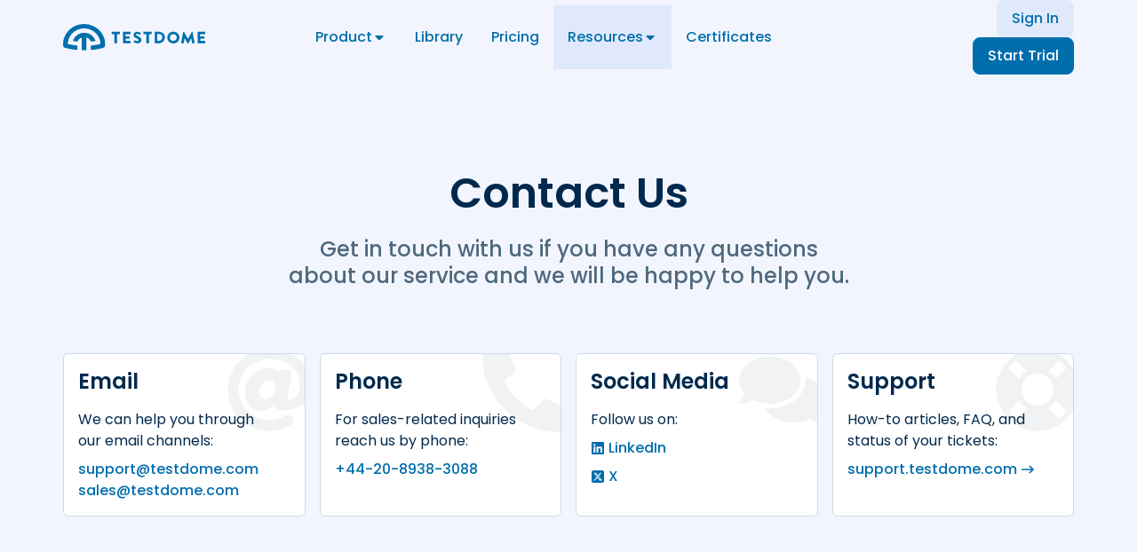

--- FILE ---
content_type: text/html
request_url: https://www.testdome.com/contact-us
body_size: 5496
content:
<!DOCTYPE html><html lang="en"><head>
    <meta charset="utf-8">
    <meta http-equiv="X-UA-Compatible" content="IE=edge">
    <meta name="viewport" content="width=device-width, initial-scale=1, shrink-to-fit=no">
    <title>TestDome</title>

    <link rel="preconnect" href="https://www.googletagmanager.com">
    <link rel="preconnect" href="https://www.google-analytics.com">
    <link rel="preconnect" href="https://js.monitor.azure.com">
    <link rel="preconnect" href="https://www.datadoghq-browser-agent.com">
    <link href="/appsettings/public-app.js" rel="preload" as="script" nonce="ecd2623a44cb4f76833ec523df2bff16">
    <link href="/appsettings/ab-test.js" rel="preload" as="script" nonce="ecd2623a44cb4f76833ec523df2bff16">

    <link rel="icon" href="/webapp/dist/favicon.ico" sizes="any">
    <link rel="icon" href="/webapp/dist/favicon.svg" type="image/svg+xml">
    <link rel="apple-touch-icon" href="/webapp/dist/apple-touch-icon.png">

    <link rel="preload" href="/webapp/dist/assets/index.css-mql8wopp.css" as="style"><link rel="preload" href="/webapp/dist/assets/tdlink.css-n1kx0wcm.css" as="style"><link rel="preload" href="/webapp/dist/assets/tdbutton.css-hpmmn4sk.css" as="style"><link rel="preload" href="/webapp/dist/assets/tdpopover.css-lxa6a8f2.css" as="style"><link rel="preload" href="/webapp/dist/assets/tdbuttonclose.css-mmw5gtp1.css" as="style"><link rel="preload" href="/webapp/dist/assets/tdtoast.css-es4g9mwp.css" as="style"><link rel="preload" href="/webapp/dist/assets/tdoverlaymanager.css-n16mhhx5.css" as="style"><link rel="preload" href="/webapp/dist/assets/tdheader.css-chn1m9rs.css" as="style"><link rel="preload" href="/webapp/dist/assets/public-bundle.css-llweryz1.css" as="style"><link rel="preload" href="/webapp/dist/assets/index.css-duqxnhy9.css" as="style"><link rel="preload" href="/webapp/dist/assets/tdnavbar.css-e0c9lino.css" as="style"><link rel="preload" href="/webapp/dist/assets/tdimage.css-hpwnr9c8.css" as="style"><link rel="preload" href="/webapp/dist/assets/tdlogo.css-c7pamx8b.css" as="style"><link rel="preload" href="/webapp/dist/assets/index.css-gljstnlh.css" as="style"><link rel="preload" href="/webapp/dist/assets/index.css-pd4d9o8p.css" as="style"><link rel="preload" href="/webapp/dist/assets/tdcard.css-oypou509.css" as="style"><link rel="preload" href="/webapp/dist/assets/contactuscardssection.css-nkyfbe0i.css" as="style"><link rel="preload" href="/webapp/dist/assets/tdcollapse.css-h8qmvprw.css" as="style"><link rel="preload" href="/webapp/dist/assets/tdmodal.css-hbrgdvwi.css" as="style"><script data-defer="false" id="structured-data" type="application/ld+json"></script>
    

    <script id="appsettings" data-defer="false" src="/appsettings/public-app.js" nonce="ecd2623a44cb4f76833ec523df2bff16"></script>
    <script data-defer="false" src="/appsettings/ab-test.js" nonce="ecd2623a44cb4f76833ec523df2bff16"></script>
  <script type="module" crossorigin="" src="/webapp/dist/assets/public-app-f2lvhcbl.js" nonce="ecd2623a44cb4f76833ec523df2bff16"></script>
  <link rel="modulepreload" crossorigin="" href="/webapp/dist/assets/index-i5huyacq.js">
  <link rel="modulepreload" crossorigin="" href="/webapp/dist/assets/passthrough-h6t48lum.js">
  <link rel="modulepreload" crossorigin="" href="/webapp/dist/assets/tdportaltarget-k8z45q8l.js">
  <link rel="modulepreload" crossorigin="" href="/webapp/dist/assets/floating-ui.dom-ckqg5mu9.js">
  <link rel="modulepreload" crossorigin="" href="/webapp/dist/assets/tdportal-o4v7efj4.js">
  <link rel="modulepreload" crossorigin="" href="/webapp/dist/assets/tdicon-d7skls3i.js">
  <link rel="modulepreload" crossorigin="" href="/webapp/dist/assets/tdlink.vue_vue_type_style_index_0_scoped_edb9fccf_lang-c7c184xw.js">
  <link rel="modulepreload" crossorigin="" href="/webapp/dist/assets/tdbutton-ngg4xt8j.js">
  <link rel="modulepreload" crossorigin="" href="/webapp/dist/assets/tdpopper-k2vfwyhn.js">
  <link rel="modulepreload" crossorigin="" href="/webapp/dist/assets/tdpopover-g5to0ce2.js">
  <link rel="modulepreload" crossorigin="" href="/webapp/dist/assets/tdiconbutton-lqiftq9q.js">
  <link rel="modulepreload" crossorigin="" href="/webapp/dist/assets/tdbuttonclose-ysm3meuz.js">
  <link rel="modulepreload" crossorigin="" href="/webapp/dist/assets/sharedcomputedprops-ewk5y15d.js">
  <link rel="modulepreload" crossorigin="" href="/webapp/dist/assets/tdtoast-mkj9iki6.js">
  <link rel="modulepreload" crossorigin="" href="/webapp/dist/assets/tdoverlaymanager-gp05vcfl.js">
  <link rel="modulepreload" crossorigin="" href="/webapp/dist/assets/tdheader-mr654qb0.js">
  <link rel="stylesheet" crossorigin="" href="/webapp/dist/assets/index.css-mql8wopp.css">
  <link rel="stylesheet" crossorigin="" href="/webapp/dist/assets/tdlink.css-n1kx0wcm.css">
  <link rel="stylesheet" crossorigin="" href="/webapp/dist/assets/tdbutton.css-hpmmn4sk.css">
  <link rel="stylesheet" crossorigin="" href="/webapp/dist/assets/tdpopover.css-lxa6a8f2.css">
  <link rel="stylesheet" crossorigin="" href="/webapp/dist/assets/tdbuttonclose.css-mmw5gtp1.css">
  <link rel="stylesheet" crossorigin="" href="/webapp/dist/assets/tdtoast.css-es4g9mwp.css">
  <link rel="stylesheet" crossorigin="" href="/webapp/dist/assets/tdoverlaymanager.css-n16mhhx5.css">
  <link rel="stylesheet" crossorigin="" href="/webapp/dist/assets/tdheader.css-chn1m9rs.css">
  <link rel="stylesheet" crossorigin="" href="/webapp/dist/assets/public-bundle.css-llweryz1.css">
<meta data-vue-router-meta-tag="" name="robots" content="all"><meta data-vue-router-meta-tag="" name="googlebot" content="all"><meta data-vue-router-meta-tag="" property="og:type" content="website"><meta data-vue-router-meta-tag="" property="og:url" content="https://www.testdome.com/contact-us"><meta data-vue-router-meta-tag="" property="og:locale" content="en_US"><meta data-vue-router-meta-tag="" property="og:image" content="https://www.testdome.com/content/images/logo/favicon_196x196.png"><meta data-vue-router-meta-tag="" property="og:image:type" content="image/png"><meta data-vue-router-meta-tag="" property="og:image:width" content="196"><meta data-vue-router-meta-tag="" property="og:image:height" content="196"><meta data-vue-router-meta-tag="" property="og:image:alt" content="TestDome logo"><meta data-vue-router-meta-tag="" property="og:description" content="Get in touch with us if you have any questions about our service and we will be happy to help you."><meta data-vue-router-meta-tag="" name="description" content="Get in touch with us if you have any questions about our service and we will be happy to help you."><link rel="canonical" href="https://www.testdome.com/contact-us"><link rel="modulepreload" as="script" crossorigin="" href="/webapp/dist/assets/index-fowzyle3.js"><link rel="modulepreload" as="script" crossorigin="" href="/webapp/dist/assets/tdcontainer-mm4am84k.js"><link rel="stylesheet" crossorigin="" href="/webapp/dist/assets/index.css-duqxnhy9.css"><link rel="modulepreload" as="script" crossorigin="" href="/webapp/dist/assets/index-czzjwreh.js"><link rel="modulepreload" as="script" crossorigin="" href="/webapp/dist/assets/tdnavbar-dsqxzu7t.js"><link rel="stylesheet" crossorigin="" href="/webapp/dist/assets/tdnavbar.css-e0c9lino.css"><link rel="modulepreload" as="script" crossorigin="" href="/webapp/dist/assets/tdlink-hr0dbqat.js"><link rel="modulepreload" as="script" crossorigin="" href="/webapp/dist/assets/tdlogo-n6kgy2vd.js"><link rel="modulepreload" as="script" crossorigin="" href="/webapp/dist/assets/tdimage-jdnm2nr7.js"><link rel="stylesheet" crossorigin="" href="/webapp/dist/assets/tdimage.css-hpwnr9c8.css"><link rel="stylesheet" crossorigin="" href="/webapp/dist/assets/tdlogo.css-c7pamx8b.css"><link rel="stylesheet" crossorigin="" href="/webapp/dist/assets/index.css-gljstnlh.css"><link rel="modulepreload" as="script" crossorigin="" href="/webapp/dist/assets/index-io445rlz.js"><link rel="modulepreload" as="script" crossorigin="" href="/webapp/dist/assets/tdrow-kvtdcx1f.js"><link rel="stylesheet" crossorigin="" href="/webapp/dist/assets/index.css-pd4d9o8p.css"><link rel="modulepreload" as="script" crossorigin="" href="/webapp/dist/assets/contactusheadersection-kyvxjrdk.js"><link rel="modulepreload" as="script" crossorigin="" href="/webapp/dist/assets/contactuscardssection-m33r9vmh.js"><link rel="modulepreload" as="script" crossorigin="" href="/webapp/dist/assets/tdcard-inzkdlyl.js"><link rel="stylesheet" crossorigin="" href="/webapp/dist/assets/tdcard.css-oypou509.css"><link rel="stylesheet" crossorigin="" href="/webapp/dist/assets/contactuscardssection.css-nkyfbe0i.css"><link rel="modulepreload" as="script" crossorigin="" href="/webapp/dist/assets/contactusnextstepssection-l9zagcdt.js"><link rel="modulepreload" as="script" crossorigin="" href="/webapp/dist/assets/titleactionssection-l00cgzsw.js"><link rel="modulepreload" as="script" crossorigin="" href="/webapp/dist/assets/sidemenubutton-gcaptgey.js"><link rel="modulepreload" as="script" crossorigin="" href="/webapp/dist/assets/publicsidemenu-hnmhxvmf.js"><link rel="modulepreload" as="script" crossorigin="" href="/webapp/dist/assets/tdsidemenu-lbrf4a6z.js"><link rel="modulepreload" as="script" crossorigin="" href="/webapp/dist/assets/tdcollapse-iyzye6uo.js"><link rel="stylesheet" crossorigin="" href="/webapp/dist/assets/tdcollapse.css-h8qmvprw.css"><link rel="modulepreload" as="script" crossorigin="" href="/webapp/dist/assets/tdiconcollapseexpand-ef8z00vt.js"><link rel="modulepreload" as="script" crossorigin="" href="/webapp/dist/assets/collapseexpandicons-i1fw9i5r.js"><link rel="modulepreload" as="script" crossorigin="" href="/webapp/dist/assets/tdmodal-b5cyulcr.js"><link rel="stylesheet" crossorigin="" href="/webapp/dist/assets/tdmodal.css-hbrgdvwi.css"><link rel="modulepreload" as="script" crossorigin="" href="/webapp/dist/assets/middlelinks-o7tqdkn3.js"><link rel="modulepreload" as="script" crossorigin="" href="/webapp/dist/assets/tddropdown-jprn3avj.js"><link rel="modulepreload" as="script" crossorigin="" href="/webapp/dist/assets/tddropdownitem-fmpruiqp.js"><link rel="modulepreload" as="script" crossorigin="" href="/webapp/dist/assets/tddropdowndivider-n2sl07iy.js"><link rel="modulepreload" as="script" crossorigin="" href="/webapp/dist/assets/tdiconexternal-fi8gl1km.js"><link rel="modulepreload" as="script" crossorigin="" href="/webapp/dist/assets/rightlinks-dduw3zo9.js"></head>
<body data-prerendered="true">
<noscript>
    <strong>
        We're sorry but TestDome doesn't work properly without JavaScript enabled.
        Please enable it to continue.
    </strong>
</noscript>
<div id="app" class="d-flex flex-column min-vh-100"><header data-v-9bda537f="" class="position-sticky-top"><nav data-v-41bd8760="" data-v-a75e6820="" class="navbar py-0 public-navbar bg-primary-50" id="publicNavbar" data-v-9bda537f=""><div data-v-41bd8760="" class="h-100 container"><div data-v-a75e6820="" data-v-41bd8760="" class="d-flex align-items-center align-self-center"><a data-v-edb9fccf="" data-v-a75e6820="" target="_self" aria-label="Go to the home page" href="/" data-v-41bd8760=""><img data-v-71570f57="" data-v-be72b41c="" alt="TestDome logo" data-src="/webapp/dist/assets/primary.svg-9xmsfn8i.svg" src="/webapp/dist/assets/primary.svg-9xmsfn8i.svg" class="root" data-v-edb9fccf="" style="width: 160px;"></a></div><button data-v-6aec677e="" data-v-a75e6820="" aria-label="Toggle side menu" type="button" class="btn-icon rounded-circle p-0 d-xl-none side-menu-toggle btn btn-translucent-primary btn-md" data-v-41bd8760=""><!----><span data-v-6aec677e="" class="btn-content d-flex justify-content-center align-items-center"><svg data-v-d46f9936="" data-v-6aec677e="" aria-hidden="true" focusable="false" height="16" viewBox="0 0 448 512" width="14" class="td-icon me-0" style="width: 1rem; height: 1rem;"><!----><g data-v-d46f9936=""><path data-v-d46f9936="" d="M436 124H12c-6.627 0-12-5.373-12-12V80c0-6.627 5.373-12 12-12h424c6.627 0 12 5.373 12 12v32c0 6.627-5.373 12-12 12zm0 160H12c-6.627 0-12-5.373-12-12v-32c0-6.627 5.373-12 12-12h424c6.627 0 12 5.373 12 12v32c0 6.627-5.373 12-12 12zm0 160H12c-6.627 0-12-5.373-12-12v-32c0-6.627 5.373-12 12-12h424c6.627 0 12 5.373 12 12v32c0 6.627-5.373 12-12 12z"></path></g></svg><!----></span></button><!----><nav data-v-a75e6820="" class="align-items-center d-none d-xl-flex h-100 row gx-0" data-v-41bd8760=""><div class="h-100 col-auto"><div class="dropdown h-100"><button data-v-6aec677e="" aria-haspopup="menu" type="button" class="dropdown-toggle btn btn-primary btn-md border-0 bg-none shadow-none px-0 rounded-0 h-100 px-3 bg-transparent text-primary"><!----><span data-v-6aec677e="" class="btn-content"><!----><span data-v-6aec677e="" class="d-flex align-items-center gap-2"> Product <svg data-v-d46f9936="" aria-label="Expand" focusable="false" height="16" viewBox="0 0 320 512" width="10" class="td-icon" data-v-6aec677e="" style="width: 1rem; height: 1rem;"><!----><g data-v-d46f9936=""><path data-v-d46f9936="" d="M31.3 192h257.3c17.8 0 26.7 21.5 14.1 34.1l-128.6 128.7c-7.8 7.8-20.5 7.8-28.3 0l-128.6-128.7c-12.6-12.6-3.7-34.1 14.1-34.1z"></path></g></svg></span><!----></span></button><!----></div></div><div class="h-100 col-auto"><a data-v-edb9fccf="" target="_self" href="/library" class="text-decoration-none h-100 d-flex align-items-center rounded-0 px-3"> Library </a></div><div class="h-100 col-auto"><a data-v-edb9fccf="" target="_self" href="/pricing" class="text-decoration-none h-100 d-flex align-items-center rounded-0 px-3"> Pricing </a></div><div class="h-100 col-auto"><div class="dropdown h-100 bg-primary-100"><button data-v-6aec677e="" aria-haspopup="menu" type="button" class="dropdown-toggle btn btn-primary btn-md border-0 bg-none shadow-none px-0 rounded-0 h-100 px-3 bg-transparent text-primary"><!----><span data-v-6aec677e="" class="btn-content"><!----><span data-v-6aec677e="" class="d-flex align-items-center gap-2"> Resources <svg data-v-d46f9936="" aria-label="Expand" focusable="false" height="16" viewBox="0 0 320 512" width="10" class="td-icon" data-v-6aec677e="" style="width: 1rem; height: 1rem;"><!----><g data-v-d46f9936=""><path data-v-d46f9936="" d="M31.3 192h257.3c17.8 0 26.7 21.5 14.1 34.1l-128.6 128.7c-7.8 7.8-20.5 7.8-28.3 0l-128.6-128.7c-12.6-12.6-3.7-34.1 14.1-34.1z"></path></g></svg></span><!----></span></button><!----></div></div><div class="h-100 col-auto"><a data-v-edb9fccf="" target="_self" href="/certificates" class="text-decoration-none h-100 d-flex align-items-center rounded-0 px-3"> Certificates </a></div></nav><div data-v-a75e6820="" class="align-items-center d-none d-xl-flex right-links row gx-3" data-v-41bd8760=""><div class="col-auto d-none"><a data-v-6aec677e="" href="https://app.testdome.com/" target="_self" class="btn btn-primary btn-md"><!----><span data-v-6aec677e="" class="btn-content"><!----> Dashboard <!----></span></a></div><div class="col-auto d-none"><a data-v-6aec677e="" href="https://app.testdome.com/sign-in" target="_self" class="btn btn-translucent-primary btn-md"><!----><span data-v-6aec677e="" class="btn-content"><!----> Sign In <!----></span></a></div><div class="col-auto d-none"><a data-v-6aec677e="" href="https://app.testdome.com/sign-up" target="_self" class="btn btn-primary btn-md"><!----><span data-v-6aec677e="" class="btn-content"><!----> Start Trial <!----></span></a></div></div></div></nav></header><main class="flex-grow-1"><div data-v-a5b31f59="" class="px-0 bg-primary-50 flex-grow-1 container-fluid"><div data-v-a5b31f59="" class="hero pt-3 pb-5 d-flex flex-column justify-content-center container"><section data-v-a5b31f59="" class="text-center"><h1 class="display-2"> Contact Us </h1><p class="sub-heading-1 text-body-secondary mt-4"> Get in touch with us if you have any questions <br class="d-none d-md-block"> about our service and we will be happy to help you. </p></section><section data-v-a5b31f59="" class="mt-5 mt-md-7 row gx-3"><div class="col-12 col-lg-3"><div data-v-e379c7a2="" data-v-92d356d0="" class="card overflow-hidden h-100 card"><div data-v-e379c7a2="" class="card-body d-flex flex-column flex-nowrap"><svg data-v-d46f9936="" data-v-92d356d0="" aria-label="Decorative At Sign" focusable="false" height="96" viewBox="0 0 512 512" width="96" class="td-icon contact-us-card-icon" data-v-e379c7a2="" style="width: 6rem; height: 6rem;"><!----><g data-v-d46f9936=""><path data-v-d46f9936="" d="M256 8c138 0 248 87.7 248 224 0 75.8-41.4 147.4-150.3 147.4-30.1 0-61.2 0-70.7-34.1-17.6 22.7-48 38.3-75 38.3-59.2 0-96-40.6-96-105.9 0-89.2 63.3-151.5 137.8-151.5 19.5 0 45.3 3.9 60 21.8l0-0.1c0.8-6.7 6.5-12 13.4-12h45c15.1 0 26.4 13.8 23.6 28.6l-23.4 121.1c-3.4 17.2-3.9 29.6 13.5 30 37.1-4 58.2-44.9 58.2-83.7 0-102.4-83.9-160-184-160-101.5 0-184 82.5-184 184s82.5 184 184 184c35.3 0 69.9-10.2 99.4-29.2 10.2-6.5 23.7-4.2 31.4 5.1l10.2 12.4c9.1 11.1 6.5 27.6-5.6 35.4-40.1 26.1-87.3 40.2-135.4 40.2-137.1 0-248-110.9-248-248 0-137.1 110.9-248 248-248zM234.3 312.4c24.3 0 58.2-27.7 58.2-72.7 0-25.5-13.3-40.8-35.6-40.8-27.9 0-58.6 27.7-58.6 72.7 0 25.1 13.8 40.8 36.1 40.8z"></path></g></svg><h2 data-v-92d356d0="" data-v-e379c7a2="" class="h4"> Email </h2><div data-v-92d356d0="" data-v-e379c7a2="" class="flex-grow-1"><p data-v-92d356d0="" data-v-e379c7a2="" class="mt-3 mb-2"> We can help you through <br data-v-e379c7a2=""> our email channels: </p><a data-v-edb9fccf="" target="_self" aria-label="Send email to Support" href="mailto:support@testdome.com" data-v-e379c7a2=""> support@testdome.com </a><a data-v-edb9fccf="" target="_self" aria-label="Send email to Sales" href="mailto:sales@testdome.com" data-v-e379c7a2=""> sales@testdome.com </a></div></div></div></div><div class="mt-3 mt-lg-0 col-12 col-lg-3"><div data-v-e379c7a2="" data-v-92d356d0="" class="card overflow-hidden h-100 card"><div data-v-e379c7a2="" class="card-body d-flex flex-column flex-nowrap"><svg data-v-d46f9936="" data-v-92d356d0="" aria-label="Decorative Phone" focusable="false" height="96" viewBox="0 0 512 512" width="96" class="td-icon contact-us-card-icon mirror" data-v-e379c7a2="" style="width: 6rem; height: 6rem;"><!----><g data-v-d46f9936=""><path data-v-d46f9936="" d="M493.4 24.6c10.9 2.5 18.6 12.2 18.6 23.4 0 256.5-207.9 464-464 464-11.3 0-20.9-7.8-23.4-18.6l-24-104c-2.6-11.3 3.3-22.9 14-27.6l112-48c9.8-4.2 21.2-1.4 28 6.9l49.6 60.6c78.3-36.7 141.2-100.5 177.2-177.2l-60.6-49.6c-8.3-6.7-11.1-18.2-6.9-28l48-112c4.6-10.6 16.2-16.5 27.5-13.9z"></path></g></svg><h2 data-v-92d356d0="" data-v-e379c7a2="" class="h4"> Phone </h2><div data-v-92d356d0="" data-v-e379c7a2="" class="flex-grow-1"><p data-v-92d356d0="" data-v-e379c7a2="" class="mt-3 mb-2"> For sales-related inquiries <br data-v-e379c7a2=""> reach us by phone: </p><a data-v-edb9fccf="" target="_self" href="tel:+44-20-8938-3088" data-v-e379c7a2=""> +44-20-8938-3088 </a></div></div></div></div><div class="mt-3 mt-lg-0 col-12 col-lg-3"><div data-v-e379c7a2="" data-v-92d356d0="" class="card overflow-hidden h-100 card"><div data-v-e379c7a2="" class="card-body d-flex flex-column flex-nowrap"><svg data-v-d46f9936="" data-v-92d356d0="" aria-label="Decorative Comment" focusable="false" height="85.33333333333333" viewBox="0 0 576 512" width="96" class="td-icon contact-us-card-icon" data-v-e379c7a2="" style="width: 6rem; height: 6rem;"><!----><g data-v-d46f9936=""><path data-v-d46f9936="" d="M416 192c0 88.4-93.1 160-208 160-41 0-79.1-9.3-111.3-25-21.8 12.7-52.1 25-88.7 25-3.2 0-6-1.8-7.3-4.8s-0.7-6.4 1.5-8.7c0.3-0.3 22.4-24.3 35.8-54.5-23.9-26.1-38-57.7-38-92 0-88.4 93.1-160 208-160s208 71.6 208 160zM538 412c13.4 30.3 35.5 54.2 35.8 54.5 2.2 2.4 2.8 5.8 1.5 8.7-1.2 2.9-4.1 4.8-7.3 4.8-36.6 0-66.9-12.3-88.7-25-32.2 15.8-70.3 25-111.3 25-86.2 0-160.2-40.4-191.7-97.9 10.4 1.1 20.9 1.9 31.7 1.9 132.3 0 240-86.1 240-192 0-6.8-0.4-13.5-1.3-20.1 75.8 23.9 129.3 81.2 129.3 148.1 0 34.3-14.1 66-38 92z"></path></g></svg><h2 data-v-92d356d0="" data-v-e379c7a2="" class="h4"> Social Media </h2><div data-v-92d356d0="" data-v-e379c7a2="" class="flex-grow-1"><p data-v-92d356d0="" data-v-e379c7a2="" class="mt-3 mb-2"> Follow us on: </p><a data-v-edb9fccf="" target="_blank" aria-label="Open LinkedIn in a new tab" rel="noopener" href="https://www.linkedin.com/company/testdome" class="d-flex align-items-center mb-2" data-v-e379c7a2=""><svg data-v-d46f9936="" aria-hidden="true" focusable="false" height="16" viewBox="0 0 448 512" width="14" class="td-icon me-1" data-v-edb9fccf="" style="width: 1rem; height: 1rem;"><!----><g data-v-d46f9936=""><path data-v-d46f9936="" d="M416 32c17.6 0 32 14.5 32 32.3v383.4c0 17.8-14.4 32.3-32 32.3h-384.1c-17.6 0-31.9-14.5-31.9-32.3v-383.4c0-17.8 14.3-32.3 31.9-32.3h384.1zM135.4 416h0.1v-213.8h-66.5v213.8h66.4zM102.2 173c21.3 0 38.5-17.2 38.5-38.5 0-21.2-17.3-38.5-38.5-38.5-21.3 0-38.5 17.3-38.5 38.5s17.2 38.5 38.5 38.5zM384.3 416v-117.2c0-57.6-12.5-101.9-79.7-101.9-32.3 0-54 17.7-62.9 34.5h-0.9v-29.2h-63.7v213.8h66.4v-105.8c0-27.9 5.3-54.9 39.9-54.9 34 0 34.5 31.9 34.5 56.7v104h66.4z"></path></g></svg><span data-v-edb9fccf="">LinkedIn</span></a><a data-v-edb9fccf="" target="_blank" aria-label="Open X in a new tab" rel="noopener" href="https://www.x.com/testdome" class="d-flex align-items-center mt-1" data-v-e379c7a2=""><svg data-v-d46f9936="" aria-hidden="true" focusable="false" height="16" viewBox="0 0 448 512" width="14" class="td-icon me-1" data-v-edb9fccf="" style="width: 1rem; height: 1rem;"><!----><g data-v-d46f9936=""><path data-v-d46f9936="" d="M64 32C28.7 32 0 60.7 0 96V416c0 35.3 28.7 64 64 64H384c35.3 0 64-28.7 64-64V96c0-35.3-28.7-64-64-64H64zm297.1 84L257.3 234.6 379.4 396H283.8L209 298.1 123.3 396H75.8l111-126.9L69.7 116h98l67.7 89.5L313.6 116h47.5zM323.3 367.6L153.4 142.9H125.1L296.9 367.6h26.3z"></path></g></svg><span data-v-edb9fccf="">X</span></a></div></div></div></div><div class="mt-3 mt-lg-0 col-12 col-lg-3"><div data-v-e379c7a2="" data-v-92d356d0="" class="card overflow-hidden h-100 card"><div data-v-e379c7a2="" class="card-body d-flex flex-column flex-nowrap"><svg data-v-d46f9936="" data-v-92d356d0="" aria-label="Decorative Life Ring" focusable="false" height="96" viewBox="0 0 512 512" width="96" class="td-icon contact-us-card-icon" data-v-e379c7a2="" style="width: 6rem; height: 6rem;"><!----><g data-v-d46f9936=""><path data-v-d46f9936="" d="M256 8c137 0 248 111 248 248s-111 248-248 248-248-111-248-248 111-248 248-248zM429.7 127.6c-12.9-17.3-27.9-32.4-45.3-45.3l-63.4 63.4c18.6 11 34.3 26.7 45.3 45.3zM256 352c53 0 96-43 96-96s-43-96-96-96-96 43-96 96 43 96 96 96zM127.6 82.3c-17.3 12.9-32.4 27.9-45.3 45.3l63.4 63.4c11-18.6 26.7-34.3 45.3-45.3zM82.3 384.4c12.9 17.3 27.9 32.4 45.3 45.3l63.4-63.4c-18.6-11-34.3-26.7-45.3-45.3zM384.4 429.7c17.3-12.9 32.4-27.9 45.3-45.3l-63.4-63.4c-11 18.6-26.7 34.3-45.3 45.3z"></path></g></svg><h2 data-v-92d356d0="" data-v-e379c7a2="" class="h4"> Support </h2><div data-v-92d356d0="" data-v-e379c7a2="" class="flex-grow-1"><p data-v-92d356d0="" data-v-e379c7a2="" class="mt-3 mb-2"> How-to articles, FAQ, and <br data-v-e379c7a2=""> status of your tickets: </p><a data-v-edb9fccf="" target="_blank" aria-label="Open TestDome Support in a new tab" rel="noopener" href="https://support.testdome.com/" class="d-flex align-items-center" data-v-e379c7a2=""><span data-v-edb9fccf="">support.testdome.com</span><svg data-v-d46f9936="" aria-hidden="true" focusable="false" height="16" viewBox="0 0 448 512" width="14" class="td-icon ms-1" data-v-edb9fccf="" style="width: 1rem; height: 1rem;"><!----><g data-v-d46f9936=""><path data-v-d46f9936="" d="M295.515 115.716l-19.626 19.626c-4.753 4.753-4.675 12.484.173 17.14L356.78 230H12c-6.627 0-12 5.373-12 12v28c0 6.627 5.373 12 12 12h344.78l-80.717 77.518c-4.849 4.656-4.927 12.387-.173 17.14l19.626 19.626c4.686 4.686 12.284 4.686 16.971 0l131.799-131.799c4.686-4.686 4.686-12.284 0-16.971L312.485 115.716c-4.686-4.686-12.284-4.686-16.97 0z"></path></g></svg></a></div></div></div></div></section></div><div data-v-a5b31f59="" class="px-0 bg-white container-fluid"><div data-v-a5b31f59="" class="py-5 py-md-7 container"><section class="row"><div class="mb-5 col-12"><h2 class="text-center"> Not exactly what you're looking for? </h2></div><div class="col-12"><div class="justify-content-center align-items-center mt-n1 mb-n2 row gx-3"><div class="col-12 col-sm-auto"><a data-v-6aec677e="" href="/screening" target="_self" class="mt-1 mb-2 btn btn-translucent-primary btn-lg d-block w-100"><!----><span data-v-6aec677e="" class="btn-content"><!----> Screening Features <!----></span></a></div><div class="col-12 col-sm-auto"><a data-v-6aec677e="" href="/code-interview-platform" target="_self" class="mt-1 mb-2 btn btn-translucent-primary btn-lg d-block w-100"><!----><span data-v-6aec677e="" class="btn-content"><!----> Interview Features <!----></span></a></div></div></div></section></div></div></div></main><footer data-v-087c49f0="" class="footer bg-primary-700 text-white px-0 py-5 py-lg-7 container-fluid"><div data-v-087c49f0="" class="container"><div data-v-087c49f0="" class="justify-content-between row"><div data-v-087c49f0="" class="d-flex flex-column justify-content-between align-items-start col-12 col-lg-auto"><a data-v-edb9fccf="" data-v-087c49f0="" target="_self" aria-label="Go to the home page" href="/"><img data-v-71570f57="" data-v-be72b41c="" alt="TestDome logo" data-src="/webapp/dist/assets/white.svg-kc6uvxbs.svg" src="/webapp/dist/assets/white.svg-kc6uvxbs.svg" class="root" data-v-edb9fccf="" style="width: 160px;"></a><div data-v-087c49f0="" class="d-none d-lg-block"><div class="d-flex flex-column"><p class="h4 mb-3"> Follow us </p><div class="row gx-3"><div class="col-auto"><a data-v-edb9fccf="" target="_blank" title="LinkedIn" href="https://www.linkedin.com/company/testdome"><svg data-v-d46f9936="" aria-hidden="true" focusable="false" height="32" viewBox="0 0 448 512" width="28" class="td-icon" data-v-edb9fccf="" style="width: 2rem; height: 2rem;"><!----><g data-v-d46f9936=""><path data-v-d46f9936="" d="M416 32c17.6 0 32 14.5 32 32.3v383.4c0 17.8-14.4 32.3-32 32.3h-384.1c-17.6 0-31.9-14.5-31.9-32.3v-383.4c0-17.8 14.3-32.3 31.9-32.3h384.1zM135.4 416h0.1v-213.8h-66.5v213.8h66.4zM102.2 173c21.3 0 38.5-17.2 38.5-38.5 0-21.2-17.3-38.5-38.5-38.5-21.3 0-38.5 17.3-38.5 38.5s17.2 38.5 38.5 38.5zM384.3 416v-117.2c0-57.6-12.5-101.9-79.7-101.9-32.3 0-54 17.7-62.9 34.5h-0.9v-29.2h-63.7v213.8h66.4v-105.8c0-27.9 5.3-54.9 39.9-54.9 34 0 34.5 31.9 34.5 56.7v104h66.4z"></path></g></svg></a></div><div class="col-auto"><a data-v-edb9fccf="" target="_blank" title="X" href="https://www.x.com/testdome"><svg data-v-d46f9936="" aria-hidden="true" focusable="false" height="32" viewBox="0 0 448 512" width="28" class="td-icon" data-v-edb9fccf="" style="width: 2rem; height: 2rem;"><!----><g data-v-d46f9936=""><path data-v-d46f9936="" d="M64 32C28.7 32 0 60.7 0 96V416c0 35.3 28.7 64 64 64H384c35.3 0 64-28.7 64-64V96c0-35.3-28.7-64-64-64H64zm297.1 84L257.3 234.6 379.4 396H283.8L209 298.1 123.3 396H75.8l111-126.9L69.7 116h98l67.7 89.5L313.6 116h47.5zM323.3 367.6L153.4 142.9H125.1L296.9 367.6h26.3z"></path></g></svg></a></div></div></div></div><div data-v-087c49f0="" class="d-none d-lg-block"><a data-v-edb9fccf="" data-v-087c49f0="" target="_self" href="/sitemap"> Sitemap </a></div></div><div data-v-087c49f0="" class="mt-5 mt-lg-0 overflow-hidden col-12 col-lg-auto"><div data-v-087c49f0="" class="me-lg-n7 row gx-0"><div class="me-lg-7 mb-5 mb-lg-0 col-6 col-lg-auto"><div class="mb-n2"><p class="h4 mb-4"> Product </p><div class="mb-2"><a data-v-edb9fccf="" target="_self" href="/screening"> Screening </a></div><div class="mb-2"><a data-v-edb9fccf="" target="_self" href="/code-interview-platform"> Interviews </a></div><div class="mb-2"><div class="pt-3"></div></div><div class="mb-2"><a data-v-edb9fccf="" target="_self" href="/use-cases"> Use Cases </a></div><div class="mb-2"><a data-v-edb9fccf="" target="_self" href="/customers"> Customers </a></div><div class="mb-2"><a data-v-edb9fccf="" target="_self" href="/roi"> ROI Calculator </a></div><div class="mb-2"><a data-v-edb9fccf="" target="_self" href="/integrations"> Integrations </a></div><div class="mb-2"><div class="pt-3"></div></div><div class="mb-2"><a data-v-edb9fccf="" target="_self" href="/pricing"> Pricing </a></div></div></div><div class="me-lg-7 mb-5 mb-lg-0 col-6 col-lg-auto"><div class="mb-n2"><p class="h4 mb-4"> Assessments </p><div class="mb-2"><a data-v-edb9fccf="" target="_self" href="/library"> Library </a></div><div class="mb-2"><div class="pt-3"></div></div><div class="mb-2"><a data-v-edb9fccf="" target="_self" href="/certificates"> Certificates </a></div></div></div><div class="me-lg-7 mb-5 mb-lg-0 col-12 col-lg-auto"><div class="mb-n2"><p class="h4 mb-4"> Resources </p><div class="mb-2"><a data-v-edb9fccf="" target="_self" href="/evidence-based-hiring/content/ebh/index.html"> Book: Evidence-Based Hiring </a></div><div class="mb-2"><a data-v-edb9fccf="" target="_self" href="https://blog.testdome.com"> Blog </a></div><div class="mb-2"><a data-v-edb9fccf="" target="_self" href="https://support.testdome.com/"> Support </a></div><div class="mb-2"><a data-v-edb9fccf="" target="_self" href="/contact-us"> Contact Us </a></div><div class="mb-2"><a data-v-edb9fccf="" target="_self" href="/legal"> Legal </a></div><div class="mb-2"><a data-v-edb9fccf="" target="_self" href="/legal/terms-of-use"> Terms of Use </a></div><div class="mb-2"><a data-v-edb9fccf="" target="_self" href="/legal/privacy-policy"> Privacy Policy </a></div></div></div></div><div data-v-087c49f0="" class="d-lg-none"><div data-v-087c49f0="" class="mb-5"><div class="d-flex flex-column"><p class="h4 mb-3"> Follow us </p><div class="row gx-3"><div class="col-auto"><a data-v-edb9fccf="" target="_blank" title="LinkedIn" href="https://www.linkedin.com/company/testdome"><svg data-v-d46f9936="" aria-hidden="true" focusable="false" height="32" viewBox="0 0 448 512" width="28" class="td-icon" data-v-edb9fccf="" style="width: 2rem; height: 2rem;"><!----><g data-v-d46f9936=""><path data-v-d46f9936="" d="M416 32c17.6 0 32 14.5 32 32.3v383.4c0 17.8-14.4 32.3-32 32.3h-384.1c-17.6 0-31.9-14.5-31.9-32.3v-383.4c0-17.8 14.3-32.3 31.9-32.3h384.1zM135.4 416h0.1v-213.8h-66.5v213.8h66.4zM102.2 173c21.3 0 38.5-17.2 38.5-38.5 0-21.2-17.3-38.5-38.5-38.5-21.3 0-38.5 17.3-38.5 38.5s17.2 38.5 38.5 38.5zM384.3 416v-117.2c0-57.6-12.5-101.9-79.7-101.9-32.3 0-54 17.7-62.9 34.5h-0.9v-29.2h-63.7v213.8h66.4v-105.8c0-27.9 5.3-54.9 39.9-54.9 34 0 34.5 31.9 34.5 56.7v104h66.4z"></path></g></svg></a></div><div class="col-auto"><a data-v-edb9fccf="" target="_blank" title="X" href="https://www.x.com/testdome"><svg data-v-d46f9936="" aria-hidden="true" focusable="false" height="32" viewBox="0 0 448 512" width="28" class="td-icon" data-v-edb9fccf="" style="width: 2rem; height: 2rem;"><!----><g data-v-d46f9936=""><path data-v-d46f9936="" d="M64 32C28.7 32 0 60.7 0 96V416c0 35.3 28.7 64 64 64H384c35.3 0 64-28.7 64-64V96c0-35.3-28.7-64-64-64H64zm297.1 84L257.3 234.6 379.4 396H283.8L209 298.1 123.3 396H75.8l111-126.9L69.7 116h98l67.7 89.5L313.6 116h47.5zM323.3 367.6L153.4 142.9H125.1L296.9 367.6h26.3z"></path></g></svg></a></div></div></div></div><div data-v-087c49f0="" class="d-flex justify-content-between"><a data-v-edb9fccf="" data-v-087c49f0="" target="_self" href="/sitemap"> Sitemap </a><a data-v-edb9fccf="" data-v-087c49f0="" target="_self" href="#"><span data-v-edb9fccf="">Back to top</span><svg data-v-d46f9936="" aria-hidden="true" focusable="false" height="16" viewBox="0 0 384 512" width="12" class="td-icon ms-2" data-v-edb9fccf="" style="width: 1rem; height: 1rem;"><!----><g data-v-d46f9936=""><path data-v-d46f9936="" d="M35.5 279.9l148-148.4c4.7-4.7 12.3-4.7 17 0l148 148.4c4.7 4.7 4.7 12.3 0 17l-19.6 19.6c-4.8 4.8-12.5 4.7-17.1-.2L218 219.2V468c0 6.6-5.4 12-12 12h-28c-6.6 0-12-5.4-12-12V219.2l-93.7 97.1c-4.7 4.8-12.4 4.9-17.1.2l-19.6-19.6c-4.8-4.7-4.8-12.3-.1-17zM12 84h360c6.6 0 12-5.4 12-12V44c0-6.6-5.4-12-12-12H12C5.4 32 0 37.4 0 44v28c0 6.6 5.4 12 12 12z"></path></g></svg></a></div></div></div><div data-v-087c49f0="" class="d-none d-lg-block mt-5 text-end col-12"><a data-v-edb9fccf="" data-v-087c49f0="" target="_self" href="#"><span data-v-edb9fccf="">Back to top</span><svg data-v-d46f9936="" aria-hidden="true" focusable="false" height="16" viewBox="0 0 384 512" width="12" class="td-icon ms-2" data-v-edb9fccf="" style="width: 1rem; height: 1rem;"><!----><g data-v-d46f9936=""><path data-v-d46f9936="" d="M35.5 279.9l148-148.4c4.7-4.7 12.3-4.7 17 0l148 148.4c4.7 4.7 4.7 12.3 0 17l-19.6 19.6c-4.8 4.8-12.5 4.7-17.1-.2L218 219.2V468c0 6.6-5.4 12-12 12h-28c-6.6 0-12-5.4-12-12V219.2l-93.7 97.1c-4.7 4.8-12.4 4.9-17.1.2l-19.6-19.6c-4.8-4.7-4.8-12.3-.1-17zM12 84h360c6.6 0 12-5.4 12-12V44c0-6.6-5.4-12-12-12H12C5.4 32 0 37.4 0 44v28c0 6.6 5.4 12 12 12z"></path></g></svg></a></div></div></div></footer><span><!----><!----><!----><!----></span></div>

<div style="position: absolute; top: 10px; left: 0px;"></div><script data-defer="false" id="server-side-model" nonce="ecd2623a44cb4f76833ec523df2bff16"></script></body></html>

--- FILE ---
content_type: text/css
request_url: https://www.testdome.com/webapp/dist/assets/index.css-mql8wopp.css
body_size: -248
content:
.td-icon[data-v-d46f9936]{display:inline-block;overflow:visible;vertical-align:middle;fill:currentColor}


--- FILE ---
content_type: text/css
request_url: https://www.testdome.com/webapp/dist/assets/tdpopover.css-lxa6a8f2.css
body_size: -92
content:
.list-group-popover .popover-body{padding:0;border:none}.list-group-popover .list-group-item{border-right:none;border-left:none}.list-group-popover .list-group-item:first-child{border-top:none}.list-group-popover .list-group-item:last-child{border-bottom:none}


--- FILE ---
content_type: text/css
request_url: https://www.testdome.com/webapp/dist/assets/tdoverlaymanager.css-n16mhhx5.css
body_size: 4
content:
.td-toast-manager[data-v-fb55a89b]{position:fixed;z-index:1110;height:0;overflow:visible;top:1rem;right:1rem;bottom:1rem;left:1rem}.td-toast-manager-portal[data-v-fb55a89b]{position:absolute;right:0;width:22.5rem;max-width:100%}.bs-tooltip-left .arrow,.bs-tooltip-right .arrow{margin:.4rem 0}.bs-tooltip-top .arrow,.bs-tooltip-bottom .arrow{margin:0 .4rem}


--- FILE ---
content_type: text/css
request_url: https://www.testdome.com/webapp/dist/assets/index.css-duqxnhy9.css
body_size: -313
content:
.hero[data-v-a5b31f59]{min-height:90vh}


--- FILE ---
content_type: text/css
request_url: https://www.testdome.com/webapp/dist/assets/index.css-gljstnlh.css
body_size: -26
content:
@media (min-width: 1200px){.right-links[data-v-a75e6820]{justify-content:flex-end;width:232px}}.public-navbar[data-v-a75e6820]{transition:box-shadow .15s,background-color .15s,filter .15s}.public-navbar.scrolled[data-v-a75e6820]{background-color:#fffc!important;-webkit-backdrop-filter:blur(.5rem);backdrop-filter:blur(.5rem)}


--- FILE ---
content_type: text/css
request_url: https://www.testdome.com/webapp/dist/assets/contactuscardssection.css-nkyfbe0i.css
body_size: -147
content:
.card[data-v-92d356d0]{z-index:0}.contact-us-card-icon[data-v-92d356d0]{position:absolute;top:-.5rem;right:-.5rem;z-index:-1;fill:#f0f2f4}.contact-us-card-icon.mirror[data-v-92d356d0]{transform:scaleX(-1)}


--- FILE ---
content_type: text/css
request_url: https://www.testdome.com/webapp/dist/assets/tdcollapse.css-h8qmvprw.css
body_size: -203
content:
.td-vertical-resize-transition{overflow:hidden;transition:height .3s}@media (prefers-reduced-motion){.td-vertical-resize-transition{transition:none}}


--- FILE ---
content_type: text/css
request_url: https://www.testdome.com/webapp/dist/assets/tdmodal.css-hbrgdvwi.css
body_size: 29
content:
.modal-backdrop[data-v-65a25b81]{opacity:.2}.modal-outer[data-v-6bf552e4]{position:absolute;z-index:1070}.td-modal-transition-enter-to,.td-modal-transition-leave{opacity:1!important}.td-modal-transition-enter-to .modal-dialog,.td-modal-transition-leave .modal-dialog{transform:translate(0)!important}.td-modal-transition-enter-active,.td-modal-transition-leave-active{transition:opacity .3s}.td-modal-transition-enter-active .modal-dialog,.td-modal-transition-leave-active .modal-dialog{transition:transform .3s}.td-modal-transition-enter,.td-modal-transition-leave-to{opacity:0!important;pointer-events:none}.td-modal-transition-enter .left .modal-dialog,.td-modal-transition-leave-to .left .modal-dialog{transform:translate(-2rem)!important}.td-modal-transition-enter .right .modal-dialog,.td-modal-transition-leave-to .right .modal-dialog{transform:translate(2rem)!important}.td-modal-transition-enter :not(.left):not(.right) .modal-dialog,.td-modal-transition-leave-to :not(.left):not(.right) .modal-dialog{transform:translateY(-2rem)!important}.td-modal.left .modal-dialog[data-v-a8b28f64],.td-modal.right .modal-dialog[data-v-a8b28f64]{position:fixed;height:100%;max-height:100%!important;margin:auto}@media (min-width: 992px){.td-modal.left .modal-dialog[data-v-a8b28f64],.td-modal.right .modal-dialog[data-v-a8b28f64]{max-width:90vw!important}}.td-modal.left .modal-content[data-v-a8b28f64],.td-modal.right .modal-content[data-v-a8b28f64]{height:100%;max-height:100%!important;overflow-y:auto}.td-modal.left .modal-body[data-v-a8b28f64],.td-modal.right .modal-body[data-v-a8b28f64]{padding-bottom:80px}.td-modal.left .modal-dialog[data-v-a8b28f64]{left:0}.td-modal.right .modal-dialog[data-v-a8b28f64]{right:0}


--- FILE ---
content_type: text/css
request_url: https://www.testdome.com/webapp/dist/assets/index.css-mql8wopp.css
body_size: -248
content:
.td-icon[data-v-d46f9936]{display:inline-block;overflow:visible;vertical-align:middle;fill:currentColor}


--- FILE ---
content_type: text/css
request_url: https://www.testdome.com/webapp/dist/assets/tdbutton.css-hpmmn4sk.css
body_size: 76
content:
.td-fade-transition-enter-to,.td-fade-transition-leave{opacity:1!important}.td-fade-transition-enter,.td-fade-transition-leave-to{opacity:0!important}.td-fade-transition-enter-active,.td-fade-transition-leave-active{transition:opacity .15s!important}@media (prefers-reduced-motion){.td-fade-transition-enter-active,.td-fade-transition-leave-active{transition:none!important}}.td-progress-bar[data-v-46df384e]{background-color:#00294d;transition:width .3s}.td-progress-circle[data-v-b8f64416]{transform:rotate(-90deg);transform-origin:50% 50%;transition:.35s stroke-dashoffset}.td-progress-circle--success[data-v-b8f64416]{stroke:#00ad28}.td-progress-circle--warning[data-v-b8f64416]{stroke:#ffa200}.td-progress-circle--danger[data-v-b8f64416]{stroke:#ff0d00}.td-progress-circle--primary[data-v-b8f64416]{stroke:#006ead}.td-progress-circle--gray[data-v-b8f64416]{stroke:#4e687e}.td-progress-circle--white[data-v-b8f64416]{stroke:#fff}.td-progress-circle-track[data-v-b8f64416]{stroke:#f2f5fd}@keyframes rotate-8f590fa6{0%{transform:rotate(0)}to{transform:rotate(360deg)}}.td-progress-spinner[data-v-8f590fa6] svg{animation:rotate-8f590fa6 .5s linear infinite}.btn-content[data-v-6aec677e]{opacity:1;transition:opacity .15s}.loading .btn-content[data-v-6aec677e]{opacity:0}.loading-spinner[data-v-6aec677e]{position:absolute;top:0;right:0;bottom:0;left:0}


--- FILE ---
content_type: text/css
request_url: https://www.testdome.com/webapp/dist/assets/tdbuttonclose.css-mmw5gtp1.css
body_size: -308
content:
.close[data-v-224e61b5]{opacity:1!important}


--- FILE ---
content_type: text/css
request_url: https://www.testdome.com/webapp/dist/assets/index.css-duqxnhy9.css
body_size: -313
content:
.hero[data-v-a5b31f59]{min-height:90vh}


--- FILE ---
content_type: text/css
request_url: https://www.testdome.com/webapp/dist/assets/tdnavbar.css-e0c9lino.css
body_size: -212
content:
.navbar[data-v-41bd8760]{height:4.5rem;min-height:4.5rem}@media (max-width: 767.98px){.navbar[data-v-41bd8760]{height:4rem;min-height:4rem}}


--- FILE ---
content_type: text/css
request_url: https://www.testdome.com/webapp/dist/assets/tdimage.css-hpwnr9c8.css
body_size: -198
content:
.lazy[data-v-71570f57]{color:transparent;background:url(/webapp/dist/assets/lazy-image-placeholder.svg-gaud4dol.svg) no-repeat center;background-size:20%}


--- FILE ---
content_type: text/css
request_url: https://www.testdome.com/webapp/dist/assets/tdcard.css-oypou509.css
body_size: 180
content:
.full-width[data-v-e379c7a2]{border-right:none;border-left:none;border-radius:0}@media (max-width: 575.98px){.full-width-sm[data-v-e379c7a2]{border-right:none;border-left:none;border-radius:0}}@media (max-width: 767.98px){.full-width-md[data-v-e379c7a2]{border-right:none;border-left:none;border-radius:0}}@media (max-width: 991.98px){.full-width-lg[data-v-e379c7a2]{border-right:none;border-left:none;border-radius:0}}@media (max-width: 1199.98px){.full-width-xl[data-v-e379c7a2]{border-right:none;border-left:none;border-radius:0}}


--- FILE ---
content_type: text/css
request_url: https://www.testdome.com/webapp/dist/assets/contactuscardssection.css-nkyfbe0i.css
body_size: -147
content:
.card[data-v-92d356d0]{z-index:0}.contact-us-card-icon[data-v-92d356d0]{position:absolute;top:-.5rem;right:-.5rem;z-index:-1;fill:#f0f2f4}.contact-us-card-icon.mirror[data-v-92d356d0]{transform:scaleX(-1)}


--- FILE ---
content_type: text/css
request_url: https://www.testdome.com/webapp/dist/assets/tdmodal.css-hbrgdvwi.css
body_size: 29
content:
.modal-backdrop[data-v-65a25b81]{opacity:.2}.modal-outer[data-v-6bf552e4]{position:absolute;z-index:1070}.td-modal-transition-enter-to,.td-modal-transition-leave{opacity:1!important}.td-modal-transition-enter-to .modal-dialog,.td-modal-transition-leave .modal-dialog{transform:translate(0)!important}.td-modal-transition-enter-active,.td-modal-transition-leave-active{transition:opacity .3s}.td-modal-transition-enter-active .modal-dialog,.td-modal-transition-leave-active .modal-dialog{transition:transform .3s}.td-modal-transition-enter,.td-modal-transition-leave-to{opacity:0!important;pointer-events:none}.td-modal-transition-enter .left .modal-dialog,.td-modal-transition-leave-to .left .modal-dialog{transform:translate(-2rem)!important}.td-modal-transition-enter .right .modal-dialog,.td-modal-transition-leave-to .right .modal-dialog{transform:translate(2rem)!important}.td-modal-transition-enter :not(.left):not(.right) .modal-dialog,.td-modal-transition-leave-to :not(.left):not(.right) .modal-dialog{transform:translateY(-2rem)!important}.td-modal.left .modal-dialog[data-v-a8b28f64],.td-modal.right .modal-dialog[data-v-a8b28f64]{position:fixed;height:100%;max-height:100%!important;margin:auto}@media (min-width: 992px){.td-modal.left .modal-dialog[data-v-a8b28f64],.td-modal.right .modal-dialog[data-v-a8b28f64]{max-width:90vw!important}}.td-modal.left .modal-content[data-v-a8b28f64],.td-modal.right .modal-content[data-v-a8b28f64]{height:100%;max-height:100%!important;overflow-y:auto}.td-modal.left .modal-body[data-v-a8b28f64],.td-modal.right .modal-body[data-v-a8b28f64]{padding-bottom:80px}.td-modal.left .modal-dialog[data-v-a8b28f64]{left:0}.td-modal.right .modal-dialog[data-v-a8b28f64]{right:0}


--- FILE ---
content_type: text/javascript
request_url: https://www.testdome.com/webapp/dist/assets/tdrow-kvtdcx1f.js
body_size: 301
content:
var n=Object.defineProperty;var o=(t,e)=>n(t,"name",{value:e,configurable:!0});import{ad as r,n as l}from"./index-i5huyacq.js";const i=r({name:"TdCol",props:{cols:{type:[Number,String],required:!1},xl:{type:[Number,String]},lg:{type:[Number,String]},md:{type:[Number,String]},sm:{type:[Number,String]},offset:{type:[Number,String]},offsetXl:{type:[Number,String]},offsetLg:{type:[Number,String]},offsetMd:{type:[Number,String]},offsetSm:{type:[Number,String]},order:{type:[Number,String]},orderXl:{type:[Number,String]},orderLg:{type:[Number,String]},orderMd:{type:[Number,String]},orderSm:{type:[Number,String]},tag:{type:String,default:"div"}},computed:{computedClasses(){return{col:!!!(this.cols||this.xl||this.lg||this.md||this.sm),[`col-${this.cols}`]:!!this.cols,[`col-xl-${this.xl}`]:!!this.xl,[`col-lg-${this.lg}`]:!!this.lg,[`col-md-${this.md}`]:!!this.md,[`col-sm-${this.sm}`]:!!this.sm,[`offset-${this.offset}`]:!!this.offset,[`offset-xl-${this.offsetXl}`]:!!this.offsetXl,[`offset-lg-${this.offsetLg}`]:!!this.offsetLg,[`offset-md-${this.offsetMd}`]:!!this.offsetMd,[`offset-sm-${this.offsetSm}`]:!!this.offsetSm,[`order-${this.order}`]:!!this.order,[`order-xl-${this.orderXl}`]:!!this.orderXl,[`order-lg-${this.orderLg}`]:!!this.orderLg,[`order-md-${this.orderMd}`]:!!this.orderMd,[`order-sm-${this.orderSm}`]:!!this.orderSm}}}});var f=o(function(){var e=this,s=e._self._c;return e._self._setupProxy,s(e.tag,e._g({tag:"component",class:e.computedClasses},e.$listeners),[e._t("default")],2)},"render"),a=[],d=l(i,f,a,!1,null,null);const _=d.exports,m=r({name:"TdRow",props:{dense:{type:Boolean,default:!1},noGutters:{type:Boolean,default:!1},tag:{type:String,default:"div"}},computed:{computedClasses(){const t=["row"];return this.noGutters?t.push("gx-0"):this.dense&&t.push("gx-3"),t}}});var u=o(function(){var e=this,s=e._self._c;return e._self._setupProxy,s(e.tag,e._g({tag:"component",class:e.computedClasses},e.$listeners),[e._t("default")],2)},"render"),h=[],p=l(m,u,h,!1,null,null);const S=p.exports;export{_ as T,S as a};


--- FILE ---
content_type: text/javascript
request_url: https://www.testdome.com/webapp/dist/assets/contactuscardssection-m33r9vmh.js
body_size: 1111
content:
var c=Object.defineProperty;var s=(r,t)=>c(r,"name",{value:t,configurable:!0});import{ad as o,n as i,I as n,aP as a}from"./index-i5huyacq.js";import{T as l}from"./tdicon-d7skls3i.js";import{T as p}from"./tdcard-inzkdlyl.js";import{T as m,a as u}from"./tdrow-kvtdcx1f.js";import{T as d}from"./tdlink-hr0dbqat.js";import"./tdlink.vue_vue_type_style_index_0_scoped_edb9fccf_lang-c7c184xw.js";const _=o({name:"ContactUsCard",props:{iconDescription:{type:String,required:!0},iconName:{type:String,required:!0},mirrorIcon:{type:Boolean,default:!1}},components:{TdIcon:l,TdCard:p}});var f=s(function(){var t=this,e=t._self._c;return t._self._setupProxy,e("td-card",t._g({staticClass:"card overflow-hidden",attrs:{"body-class":"d-flex flex-column flex-nowrap"}},t.$listeners),[e("td-icon",{staticClass:"contact-us-card-icon",class:{mirror:t.mirrorIcon},attrs:{description:t.iconDescription,name:t.iconName,scale:6}}),e("h2",{staticClass:"h4"},[t._t("title")],2),e("div",{staticClass:"flex-grow-1"},[e("p",{staticClass:"mt-3 mb-2"},[t._t("default")],2),t._t("links")],2)],1)},"render"),v=[],h=i(_,f,v,!1,null,"92d356d0");const C=h.exports,g=o({name:"ContactUsCardsSection",setup(){return{icons:{at:"at",phone:"phone",comment:"comment",lifeRing:"life-ring"},supportEmail:n.supportEmail,salesEmail:n.salesEmail,salesPhone:"+44-20-8938-3088",supportSiteHost:new URL(a.TestDome.Support.Index()).host,urls:{supportEmail:`mailto:${n.supportEmail}`,salesEmail:`mailto:${n.salesEmail}`,salesPhone:"tel:+44-20-8938-3088",linkedIn:a.SocialMedia.LinkedIn.TestDomePage(),x:a.SocialMedia.X.TestDomePage(),support:a.TestDome.Support.Index()}}},components:{ContactUsCard:C,TdIcon:l,TdLink:d,TdCol:m,TdRow:u}});var k=s(function(){var t=this,e=t._self._c;return t._self._setupProxy,e("td-row",{staticClass:"mt-5 mt-md-7",attrs:{dense:"",tag:"section"}},[e("td-col",{attrs:{cols:"12",lg:"3"}},[e("contact-us-card",{staticClass:"h-100",attrs:{"icon-description":"Decorative At Sign","icon-name":t.icons.at},scopedSlots:t._u([{key:"title",fn:s(function(){return[t._v(" Email ")]},"fn"),proxy:!0},{key:"links",fn:s(function(){return[e("td-link",{attrs:{"aria-label":"Send email to Support",href:t.urls.supportEmail}},[t._v(" "+t._s(t.supportEmail)+" ")]),e("td-link",{attrs:{"aria-label":"Send email to Sales",href:t.urls.salesEmail}},[t._v(" "+t._s(t.salesEmail)+" ")])]},"fn"),proxy:!0}])},[t._v(" We can help you through "),e("br"),t._v(" our email channels: ")])],1),e("td-col",{staticClass:"mt-3 mt-lg-0",attrs:{cols:"12",lg:"3"}},[e("contact-us-card",{staticClass:"h-100",attrs:{"icon-description":"Decorative Phone","icon-name":t.icons.phone,"mirror-icon":""},scopedSlots:t._u([{key:"title",fn:s(function(){return[t._v(" Phone ")]},"fn"),proxy:!0},{key:"links",fn:s(function(){return[e("td-link",{attrs:{href:t.urls.salesPhone}},[t._v(" "+t._s(t.salesPhone)+" ")])]},"fn"),proxy:!0}])},[t._v(" For sales-related inquiries "),e("br"),t._v(" reach us by phone: ")])],1),e("td-col",{staticClass:"mt-3 mt-lg-0",attrs:{cols:"12",lg:"3"}},[e("contact-us-card",{staticClass:"h-100",attrs:{"icon-description":"Decorative Comment","icon-name":t.icons.comment},scopedSlots:t._u([{key:"title",fn:s(function(){return[t._v(" Social Media ")]},"fn"),proxy:!0},{key:"links",fn:s(function(){return[e("td-link",{staticClass:"d-flex align-items-center mb-2",attrs:{"aria-label":"Open LinkedIn in a new tab",href:t.urls.linkedIn,rel:"noopener",target:"_blank"}},[e("td-icon",{staticClass:"me-1",attrs:{description:null,name:"brands/linkedin"}}),e("span",[t._v("LinkedIn")])],1),e("td-link",{staticClass:"d-flex align-items-center mt-1",attrs:{"aria-label":"Open X in a new tab",href:t.urls.x,rel:"noopener",target:"_blank"}},[e("td-icon",{staticClass:"me-1",attrs:{description:null,name:"brands/square-x-twitter"}}),e("span",[t._v("X")])],1)]},"fn"),proxy:!0}])},[t._v(" Follow us on: ")])],1),e("td-col",{staticClass:"mt-3 mt-lg-0",attrs:{cols:"12",lg:"3"}},[e("contact-us-card",{staticClass:"h-100",attrs:{"icon-description":"Decorative Life Ring","icon-name":t.icons.lifeRing},scopedSlots:t._u([{key:"title",fn:s(function(){return[t._v(" Support ")]},"fn"),proxy:!0},{key:"links",fn:s(function(){return[e("td-link",{staticClass:"d-flex align-items-center",attrs:{"aria-label":"Open TestDome Support in a new tab",href:t.urls.support,rel:"noopener",target:"_blank"}},[e("span",[t._v(t._s(t.supportSiteHost))]),e("td-icon",{staticClass:"ms-1",attrs:{description:null,name:"regular/long-arrow-right"}})],1)]},"fn"),proxy:!0}])},[t._v(" How-to articles, FAQ, and "),e("br"),t._v(" status of your tickets: ")])],1)],1)},"render"),x=[],y=i(g,k,x,!1,null,null);const P=y.exports;export{P as default};


--- FILE ---
content_type: text/javascript
request_url: https://www.testdome.com/webapp/dist/assets/passthrough-h6t48lum.js
body_size: -29
content:
var o=Object.defineProperty;var r=(n,e)=>o(n,"name",{value:e,configurable:!0});import{ad as t,n as a}from"./index-i5huyacq.js";const _=t({name:"Passthrough"});var c=r(function(){var e=this,s=e._self._c;return e._self._setupProxy,s("router-view")},"render"),f=[],l=a(_,c,f,!1,null,null);const i=l.exports;export{i as default};


--- FILE ---
content_type: text/javascript
request_url: https://www.testdome.com/webapp/dist/assets/tdportal-o4v7efj4.js
body_size: 3048
content:
var C=Object.defineProperty;var i=(n,e)=>C(n,"name",{value:e,configurable:!0});import{ad as O,bg as A,L as M,n as N}from"./index-i5huyacq.js";var $={name:"teleport",props:{to:{type:String,required:!0},where:{type:String,default:"after"},disabled:Boolean},data:i(function(){return{nodes:[],waiting:!1,observer:null,parent:null}},"data"),watch:{to:"maybeMove",where:"maybeMove",disabled:i(function(e){var t=this;e?(this.disable(),this.$nextTick(function(){t.teardownObserver()})):(this.bootObserver(),this.move())},"disabled")},mounted:i(function(){this.nodes=Array.from(this.$el.childNodes),this.disabled||this.bootObserver(),this.maybeMove()},"mounted"),beforeDestroy:i(function(){this.nodes=this.getComponentChildrenNode(),this.disable(),this.teardownObserver()},"beforeDestroy"),computed:{classes:i(function(){return this.disabled?["teleporter"]:["teleporter","hidden"]},"classes")},methods:{maybeMove:i(function(){this.disabled||this.move()},"maybeMove"),move:i(function(){if(this.waiting=!1,this.parent=document.querySelector(this.to),!this.parent){this.disable(),this.waiting=!0;return}this.where==="before"?this.parent.prepend(this.getFragment()):this.parent.appendChild(this.getFragment())},"move"),disable:i(function(){this.$el.appendChild(this.getFragment()),this.parent=null},"disable"),getFragment:i(function(){var e=document.createDocumentFragment();return this.nodes.forEach(function(t){return e.appendChild(t)}),e},"getFragment"),onMutations:i(function(e){for(var t=this,r=!1,s=0;s<e.length;s++){var d=e[s],l=Array.from(d.addedNodes).filter(function(a){return!t.nodes.includes(a)});Array.from(d.removedNodes).includes(this.parent)?(this.disable(),this.waiting=!this.disabled):this.waiting&&l.length>0&&(r=!0)}r&&this.move()},"onMutations"),bootObserver:i(function(){var e=this;this.observer||(this.observer=new MutationObserver(function(t){return e.onMutations(t)}),this.observer.observe(document.body,{childList:!0,subtree:!0,attributes:!1,characterData:!1}),!this.childObserver&&(this.childObserver=new MutationObserver(function(t){var r=t.find(function(s){return s.target===e.$el});r&&(e.nodes.forEach(function(s){return s.parentNode&&s.parentNode.removeChild(s)}),e.nodes=e.getComponentChildrenNode(),e.maybeMove())}),this.childObserver.observe(this.$el,{childList:!0,subtree:!1,attributes:!1,characterData:!1})))},"bootObserver"),teardownObserver:i(function(){this.observer&&(this.observer.disconnect(),this.observer=null),this.childObserver&&(this.childObserver.disconnect(),this.childObserver=null)},"teardownObserver"),getComponentChildrenNode:i(function(){return this.$vnode.componentOptions.children.map(function(e){return e.elm}).filter(function(e){return e})},"getComponentChildrenNode")}};function S(n,e,t,r,s,d,l,a,z,V){var o=typeof t=="function"?t.options:t;n&&n.render&&(o.render=n.render,o.staticRenderFns=n.staticRenderFns,o._compiled=!0),o._scopeId=r;var h;if(e&&(h=i(function(m){e.call(this,a(m))},"hook")),h)if(o.functional){var y=o.render;o.render=i(function(w,p){return h.call(p),y(w,p)},"renderWithStyleInjection")}else{var v=o.beforeCreate;o.beforeCreate=v?[].concat(v,h):[h]}return t}i(S,"normalizeComponent");var T=typeof navigator<"u"&&/msie [6-9]\\b/.test(navigator.userAgent.toLowerCase());function F(n){return function(e,t){return R(e,t)}}i(F,"createInjector");var c,b={};function R(n,e){var t=T?e.media||"default":n,r=b[t]||(b[t]={ids:new Set,styles:[]});if(!r.ids.has(n)){r.ids.add(n);var s=e.source;if(e.map&&(s+=`
/*# sourceURL=`+e.map.sources[0]+" */",s+=`
/*# sourceMappingURL=data:application/json;base64,`+btoa(unescape(encodeURIComponent(JSON.stringify(e.map))))+" */"),r.element||(r.element=document.createElement("style"),r.element.type="text/css",e.media&&r.element.setAttribute("media",e.media),c===void 0&&(c=document.head||document.getElementsByTagName("head")[0]),c.appendChild(r.element)),"styleSheet"in r.element)r.styles.push(s),r.element.styleSheet.cssText=r.styles.filter(Boolean).join(`
`);else{var d=r.ids.size-1,l=document.createTextNode(s),a=r.element.childNodes;a[d]&&r.element.removeChild(a[d]),a.length?r.element.insertBefore(l,a[d]):r.element.appendChild(l)}}}i(R,"addStyle");var E=$,g=i(function(){var n=this,e=n.$createElement,t=n._self._c||e;return t("div",{class:n.classes},[n._t("default")],2)},"__vue_render__"),L=[];g._withStripped=!0;var D=i(function(n){n&&n("data-v-50f4b45b_0",{source:`.hidden[data-v-50f4b45b] {
  visibility: hidden;
  display: none;
}

/*# sourceMappingURL=Teleport.vue.map */`,map:{version:3,sources:["/home/shodan/Projects/vue2-teleport/src/Teleport.vue","Teleport.vue"],names:[],mappings:"AA2LA;EACA,kBAAA;EACA,aAAA;AC1LA;;AAEA,uCAAuC",file:"Teleport.vue",sourcesContent:[`<template>
  <div :class="classes">
    <slot/>
  </div>
</template>

<script>
export default {
  name: 'teleport',
  props: {
    to: {
      type: String,
      required: true,
    },
    where: {
      type: String,
      default: 'after',
    },
    disabled: Boolean,
  },
  data() {
    return {
      nodes: [],
      waiting: false,
      observer: null,
      parent: null,
    };
  },
  watch: {
    to: 'maybeMove',
    where: 'maybeMove',
    disabled(value) {
      if (value) {
        this.disable();
        // Ensure all event done.
        this.$nextTick(() => {
          this.teardownObserver();
        });
      } else {
        this.bootObserver();
        this.move();
      }
    },
  },
  mounted() {
    // Store a reference to the nodes
    this.nodes = Array.from(this.$el.childNodes);

    if (!this.disabled) {
      this.bootObserver();
    }

    // Move slot content to target
    this.maybeMove();
  },
  beforeDestroy() {
    // Fix nodes reference
    this.nodes = this.getComponentChildrenNode();

    // Move back
    this.disable();

    // Stop observing
    this.teardownObserver();
  },
  computed: {
    classes() {
      if (this.disabled) {
        return ['teleporter'];
      }

      return ['teleporter', 'hidden'];
    },
  },
  methods: {
    maybeMove() {
      if (!this.disabled) {
        this.move();
      }
    },
    move() {
      this.waiting = false;

      this.parent = document.querySelector(this.to);

      if (!this.parent) {
        this.disable();

        this.waiting = true;

        return;
      }

      if (this.where === 'before') {
        this.parent.prepend(this.getFragment());
      } else {
        this.parent.appendChild(this.getFragment());
      }
    },
    disable() {
      this.$el.appendChild(this.getFragment());
      this.parent = null;
    },
    // Using a fragment is faster because it'll trigger only a single reflow
    // See https://developer.mozilla.org/en-US/docs/Web/API/DocumentFragment
    getFragment() {
      const fragment = document.createDocumentFragment();

      this.nodes.forEach(node => fragment.appendChild(node));

      return fragment;
    },
    onMutations(mutations) {
      // Makes sure the move operation is only done once
      let shouldMove = false;

      for (let i = 0; i < mutations.length; i++) {
        const mutation = mutations[i];
        const filteredAddedNodes = Array.from(mutation.addedNodes).filter(node => !this.nodes.includes(node));

        if (Array.from(mutation.removedNodes).includes(this.parent)) {
          this.disable();
          this.waiting = !this.disabled;
        } else if (this.waiting && filteredAddedNodes.length > 0) {
          shouldMove = true;
        }
      }

      if (shouldMove) {
        this.move();
      }
    },
    bootObserver() {
      if (this.observer) {
        return;
      }

      this.observer = new MutationObserver(mutations => this.onMutations(mutations));

      this.observer.observe(document.body, {
        childList: true,
        subtree: true,
        attributes: false,
        characterData: false,
      });

      if (this.childObserver) {
        return;
      }
      // watch childNodes change
      this.childObserver = new MutationObserver(mutations => {
        const childChangeRecord = mutations.find(i => i.target === this.$el);
        if (childChangeRecord) {
          // Remove old nodes before update position.
          this.nodes.forEach((node) => node.parentNode && node.parentNode.removeChild(node));
          this.nodes = this.getComponentChildrenNode();
          this.maybeMove();
        }
      });

      this.childObserver.observe(this.$el, {
        childList: true,
        subtree: false,
        attributes: false,
        characterData: false,
      });
    },
    teardownObserver() {
      if (this.observer) {
        this.observer.disconnect();
        this.observer = null;
      }
      if (this.childObserver) {
        this.childObserver.disconnect();
        this.childObserver = null;
      }
    },
    getComponentChildrenNode() {
      return this.$vnode.componentOptions.children
        .map((i) => i.elm)
        .filter((i) => i);
    },
  },
};
<\/script>

<style scoped lang="scss">
.hidden {
  visibility: hidden;
  display: none;
}
</style>
`,`.hidden {
  visibility: hidden;
  display: none;
}

/*# sourceMappingURL=Teleport.vue.map */`]},media:void 0})},"__vue_inject_styles__"),I="data-v-50f4b45b",j=void 0,U=!1,_=S({render:g,staticRenderFns:L},D,E,I,U,j,!1,F);function f(n){f.installed||(f.installed=!0,n.component("Teleport",_))}i(f,"install");var k={install:f},u=null;typeof window<"u"?u=window.Vue:typeof global<"u"&&(u=global.Vue);u&&u.use(k);const q=O({name:"TdPortal",props:{target:{type:String,required:!0}},setup(){return{render:A()}},computed:{selector(){return`#${this.target}`}},updated(){this.render&&this.updateTeleportNodes()},mounted(){document.querySelector(this.selector)||M.warning(`The target component provided for TdPortal was not found in the document. selector: ${this.selector}`)},methods:{updateTeleportNodes(){var t;const n=this.$children[0];if(!n)return;const e=(t=n.$slots.default[0].componentInstance)==null?void 0:t.$el;e&&n.nodes[0]!==e&&n.nodes.splice(0,n.nodes.length,e)}},components:{Teleport:_}});var x=i(function(){var e=this,t=e._self._c;return e._self._setupProxy,e.render?t("Teleport",{attrs:{to:e.selector}},[e._t("default")],2):e._e()},"render"),B=[],P=N(q,x,B,!1,null,null);const H=P.exports;export{H as T};


--- FILE ---
content_type: text/javascript
request_url: https://www.testdome.com/webapp/dist/assets/tdlink-hr0dbqat.js
body_size: 263
content:
var c=Object.defineProperty;var s=(t,e)=>c(t,"name",{value:e,configurable:!0});import{_ as o}from"./tdlink.vue_vue_type_style_index_0_scoped_edb9fccf_lang-c7c184xw.js";import{n as r}from"./index-i5huyacq.js";var n=s(function(){var e=this,a=e._self._c;return e._self._setupProxy,a(e.computedTag,e._g(e._b({tag:"component",class:e.computedClasses,attrs:{"active-class":e.computedActiveClasses,"exact-active-class":e.computedExactActiveClasses,target:e.target}},"component",e.computedProperties,!1),e.computedListeners),[e._t("default")],2)},"render"),_=[],m=r(o,n,_,!1,null,"edb9fccf");const f=m.exports;export{f as T};


--- FILE ---
content_type: text/javascript
request_url: https://www.testdome.com/webapp/dist/assets/tdiconbutton-lqiftq9q.js
body_size: 307
content:
var r=Object.defineProperty;var i=(e,t)=>r(e,"name",{value:t,configurable:!0});import{ad as s,ai as l,Y as p,n as d}from"./index-i5huyacq.js";import{a as c,b as u,T as f}from"./tdbutton-ngg4xt8j.js";const m=s({name:"TdIconButton",props:{variant:{type:String,default:c.primary},size:{type:String,default:u.md},disabled:{type:Boolean,default:!1},icon:{type:String,required:!0},inline:{type:Boolean,default:!0},tooltipDescription:{type:null,required:!0,validator:i(e=>typeof e=="string"||e===null,"validator")},ariaLabel:{type:String,required:!1}},setup(){return{appStore:l(p)}},components:{TdButton:f}});var b=i(function(){var n,o;var t=this,a=t._self._c;return t._self._setupProxy,a("td-button",t._g(t._b({directives:[{name:"tooltip",rawName:"v-tooltip",value:{disabled:!t.tooltipDescription||((o=(n=t.appStore)==null?void 0:n.breakpoints)==null?void 0:o.mobile),title:t.tooltipDescription},expression:`{
    disabled: !tooltipDescription || appStore?.breakpoints?.mobile,
    title: tooltipDescription
  }`}],staticClass:"btn-icon rounded-circle p-0",attrs:{"aria-label":t.tooltipDescription??t.ariaLabel,disabled:t.disabled,"icon-class":t.$attrs["icon-class"]||"me-0",inline:t.inline,"leading-icon":t.icon,size:t.size,variant:t.variant}},"td-button",t.$attrs,!1),t.$listeners))},"render"),_=[],v=d(m,b,_,!1,null,null);const B=v.exports;export{B as T};


--- FILE ---
content_type: text/javascript
request_url: https://www.testdome.com/webapp/dist/assets/tdpopover-g5to0ce2.js
body_size: 551
content:
var a=Object.defineProperty;var o=(t,e)=>a(t,"name",{value:e,configurable:!0});import{ad as n,aA as r,be as p,bf as i,n as l}from"./index-i5huyacq.js";import{p as d,T as u}from"./tdpopper-k2vfwyhn.js";const h=n({name:"TdPopover",props:{...d,title:{type:String,required:!1},titleHtml:{type:String,required:!1},content:{type:String,required:!1},html:{type:String,required:!1},listGroup:{type:Boolean,default:!1}},computed:{computedClasses(){const t=["popover"];return this.listGroup&&t.push("list-group-popover"),this.customClass&&t.push(this.customClass),t},computedHeaderClass(){return this.hasBody?"popover-header":["popover-header","rounded"]},computedPopperProps(){const t=typeof this.triggers=="string"?[this.triggers]:[...this.triggers];return t.includes(r.manual)||t.push(r.focus),{...this.$attrs,triggers:t,placement:this.placement,value:this.value,disabled:this.disabled||!this.title&&!this.titleHtml&&!this.content&&!this.html&&!this.$slots.default&&!this.$scopedSlots.default}},hasBody(){return!!(this.content||this.html||this.$slots.default||this.$scopedSlots.default)}},created(){this.$popover.register(this),p.on(i.popover.close,this.onHide)},destroyed(){this.$popover.unregister(this),p.off(i.popover.close,this.onHide)},methods:{handleDestroy(){var t;(t=this.$refs.popper)==null||t.handleDestroy()},onInput(t){this.$emit("input",t)},onHide(){this.onInput(!1)}},components:{TdPopper:u}});var c=o(function(){var e=this,s=e._self._c;return e._self._setupProxy,s("td-popper",e._g(e._b({ref:"popper",attrs:{arrow:"","arrow-class":"popover-arrow","custom-class":e.computedClasses,tabindex:"-1",target:e.target,type:"popover"}},"td-popper",e.computedPopperProps,!1),e.$listeners),[e.titleHtml?s("h3",{class:e.computedHeaderClass,domProps:{innerHTML:e._s(e.titleHtml)}}):e.title?s("h3",{class:e.computedHeaderClass},[e._v(" "+e._s(e.title)+" ")]):e._e(),e.hasBody?s("div",{staticClass:"popover-body"},[e._t("default",function(){return[e.html?[s("span",{domProps:{innerHTML:e._s(e.html)}})]:[e._v(" "+e._s(e.content)+" ")]]})],2):e._e()])},"render"),m=[],f=l(h,c,m,!1,null,null);const y=f.exports;export{y as T};


--- FILE ---
content_type: text/javascript
request_url: https://www.testdome.com/webapp/dist/assets/index-i5huyacq.js
body_size: 171527
content:
var zf=Object.defineProperty;var Y0=(t,e,r)=>e in t?zf(t,e,{enumerable:!0,configurable:!0,writable:!0,value:r}):t[e]=r;var a=(t,e)=>zf(t,"name",{value:e,configurable:!0});var h=(t,e,r)=>Y0(t,typeof e!="symbol"?e+"":e,r);a(function(){const e=document.createElement("link").relList;if(e&&e.supports&&e.supports("modulepreload"))return;for(const i of document.querySelectorAll('link[rel="modulepreload"]'))n(i);new MutationObserver(i=>{for(const s of i)if(s.type==="childList")for(const o of s.addedNodes)o.tagName==="LINK"&&o.rel==="modulepreload"&&n(o)}).observe(document,{childList:!0,subtree:!0});function r(i){const s={};return i.integrity&&(s.integrity=i.integrity),i.referrerPolicy&&(s.referrerPolicy=i.referrerPolicy),i.crossOrigin==="use-credentials"?s.credentials="include":i.crossOrigin==="anonymous"?s.credentials="omit":s.credentials="same-origin",s}a(r,"getFetchOpts");function n(i){if(i.ep)return;i.ep=!0;const s=r(i);fetch(i.href,s)}a(n,"processPreload")},"polyfill")();var qf=typeof globalThis<"u"?globalThis:typeof window<"u"?window:typeof global<"u"?global:typeof self<"u"?self:{};function Hi(t){return t&&t.__esModule&&Object.prototype.hasOwnProperty.call(t,"default")?t.default:t}a(Hi,"getDefaultExportFromCjs");function Z0(t){if(t.__esModule)return t;var e=t.default;if(typeof e=="function"){var r=a(function n(){return this instanceof n?Reflect.construct(e,arguments,this.constructor):e.apply(this,arguments)},"a");r.prototype=e.prototype}else r={};return Object.defineProperty(r,"__esModule",{value:!0}),Object.keys(t).forEach(function(n){var i=Object.getOwnPropertyDescriptor(t,n);Object.defineProperty(r,n,i.get?i:{enumerable:!0,get:a(function(){return t[n]},"get")})}),r}a(Z0,"getAugmentedNamespace");var K0={};/*!
 * Vue.js v2.7.16
 * (c) 2014-2023 Evan You
 * Released under the MIT License.
 */var et=Object.freeze({}),Y=Array.isArray;function j(t){return t==null}a(j,"isUndef");function E(t){return t!=null}a(E,"isDef");function be(t){return t===!0}a(be,"isTrue");function J0(t){return t===!1}a(J0,"isFalse");function Wi(t){return typeof t=="string"||typeof t=="number"||typeof t=="symbol"||typeof t=="boolean"}a(Wi,"isPrimitive");function oe(t){return typeof t=="function"}a(oe,"isFunction$2");function Ge(t){return t!==null&&typeof t=="object"}a(Ge,"isObject$3");var Bu=Object.prototype.toString;function Ze(t){return Bu.call(t)==="[object Object]"}a(Ze,"isPlainObject$1");function X0(t){return Bu.call(t)==="[object RegExp]"}a(X0,"isRegExp$3");function Nv(t){var e=parseFloat(String(t));return e>=0&&Math.floor(e)===e&&isFinite(t)}a(Nv,"isValidArrayIndex");function bl(t){return E(t)&&typeof t.then=="function"&&typeof t.catch=="function"}a(bl,"isPromise");function e2(t){return t==null?"":Array.isArray(t)||Ze(t)&&t.toString===Bu?JSON.stringify(t,t2,2):String(t)}a(e2,"toString$2");function t2(t,e){return e&&e.__v_isRef?e.value:e}a(t2,"replacer");function Oi(t){var e=parseFloat(t);return isNaN(e)?t:e}a(Oi,"toNumber");function wt(t,e){for(var r=Object.create(null),n=t.split(","),i=0;i<n.length;i++)r[n[i]]=!0;return e?function(s){return r[s.toLowerCase()]}:function(s){return r[s]}}a(wt,"makeMap");wt("slot,component",!0);var r2=wt("key,ref,slot,slot-scope,is");function dr(t,e){var r=t.length;if(r){if(e===t[r-1]){t.length=r-1;return}var n=t.indexOf(e);if(n>-1)return t.splice(n,1)}}a(dr,"remove$2");var n2=Object.prototype.hasOwnProperty;function Qe(t,e){return n2.call(t,e)}a(Qe,"hasOwn$3");function Ur(t){var e=Object.create(null);return a(function(n){var i=e[n];return i||(e[n]=t(n))},"cachedFn")}a(Ur,"cached");var i2=/-(\w)/g,Ir=Ur(function(t){return t.replace(i2,function(e,r){return r?r.toUpperCase():""})}),a2=Ur(function(t){return t.charAt(0).toUpperCase()+t.slice(1)}),s2=/\B([A-Z])/g,Vi=Ur(function(t){return t.replace(s2,"-$1").toLowerCase()});function o2(t,e){function r(n){var i=arguments.length;return i?i>1?t.apply(e,arguments):t.call(e,n):t.call(e)}return a(r,"boundFn"),r._length=t.length,r}a(o2,"polyfillBind");function l2(t,e){return t.bind(e)}a(l2,"nativeBind");var Fv=Function.prototype.bind?l2:o2;function wl(t,e){e=e||0;for(var r=t.length-e,n=new Array(r);r--;)n[r]=t[r+e];return n}a(wl,"toArray$2");function ce(t,e){for(var r in e)t[r]=e[r];return t}a(ce,"extend$3");function Uv(t){for(var e={},r=0;r<t.length;r++)t[r]&&ce(e,t[r]);return e}a(Uv,"toObject");function me(t,e,r){}a(me,"noop$3");var ga=a(function(t,e,r){return!1},"no"),zv=a(function(t){return t},"identity$1");function Tr(t,e){if(t===e)return!0;var r=Ge(t),n=Ge(e);if(r&&n)try{var i=Array.isArray(t),s=Array.isArray(e);if(i&&s)return t.length===e.length&&t.every(function(c,u){return Tr(c,e[u])});if(t instanceof Date&&e instanceof Date)return t.getTime()===e.getTime();if(!i&&!s){var o=Object.keys(t),l=Object.keys(e);return o.length===l.length&&o.every(function(c){return Tr(t[c],e[c])})}else return!1}catch{return!1}else return!r&&!n?String(t)===String(e):!1}a(Tr,"looseEqual");function qv(t,e){for(var r=0;r<t.length;r++)if(Tr(t[r],e))return r;return-1}a(qv,"looseIndexOf");function Xa(t){var e=!1;return function(){e||(e=!0,t.apply(this,arguments))}}a(Xa,"once$1");function _l(t,e){return t===e?t===0&&1/t!==1/e:t===t||e===e}a(_l,"hasChanged");var jf="data-server-rendered",Qs=["component","directive","filter"],jv=["beforeCreate","created","beforeMount","mounted","beforeUpdate","updated","beforeDestroy","destroyed","activated","deactivated","errorCaptured","serverPrefetch","renderTracked","renderTriggered"],ft={optionMergeStrategies:Object.create(null),silent:!1,productionTip:!1,devtools:!1,performance:!1,errorHandler:null,warnHandler:null,ignoredElements:[],keyCodes:Object.create(null),isReservedTag:ga,isReservedAttr:ga,isUnknownElement:ga,getTagNamespace:me,parsePlatformTagName:zv,mustUseProp:ga,async:!0,_lifecycleHooks:jv},c2=/a-zA-Z\u00B7\u00C0-\u00D6\u00D8-\u00F6\u00F8-\u037D\u037F-\u1FFF\u200C-\u200D\u203F-\u2040\u2070-\u218F\u2C00-\u2FEF\u3001-\uD7FF\uF900-\uFDCF\uFDF0-\uFFFD/;function Bv(t){var e=(t+"").charCodeAt(0);return e===36||e===95}a(Bv,"isReserved");function $e(t,e,r,n){Object.defineProperty(t,e,{value:r,enumerable:!!n,writable:!0,configurable:!0})}a($e,"def");var u2=new RegExp("[^".concat(c2.source,".$_\\d]"));function d2(t){if(!u2.test(t)){var e=t.split(".");return function(r){for(var n=0;n<e.length;n++){if(!r)return;r=r[e[n]]}return r}}}a(d2,"parsePath$1");var f2="__proto__"in{},st=typeof window<"u",pt=st&&window.navigator.userAgent.toLowerCase(),Yn=pt&&/msie|trident/.test(pt),Zn=pt&&pt.indexOf("msie 9.0")>0,Gv=pt&&pt.indexOf("edge/")>0;pt&&pt.indexOf("android")>0;var p2=pt&&/iphone|ipad|ipod|ios/.test(pt),Bf=pt&&pt.match(/firefox\/(\d+)/),Sl={}.watch,Hv=!1;if(st)try{var Gf={};Object.defineProperty(Gf,"passive",{get:a(function(){Hv=!0},"get")}),window.addEventListener("test-passive",null,Gf)}catch{}var ya,fr=a(function(){return ya===void 0&&(!st&&typeof global<"u"?ya=global.process&&K0.VUE_ENV==="server":ya=!1),ya},"isServerRendering"),es=st&&window.__VUE_DEVTOOLS_GLOBAL_HOOK__;function on(t){return typeof t=="function"&&/native code/.test(t.toString())}a(on,"isNative");var Qi=typeof Symbol<"u"&&on(Symbol)&&typeof Reflect<"u"&&on(Reflect.ownKeys),Ii;typeof Set<"u"&&on(Set)?Ii=Set:Ii=function(){function t(){this.set=Object.create(null)}return a(t,"Set2"),t.prototype.has=function(e){return this.set[e]===!0},t.prototype.add=function(e){this.set[e]=!0},t.prototype.clear=function(){this.set=Object.create(null)},t}();var je=null;function Wv(){return je&&{proxy:je}}a(Wv,"getCurrentInstance");function ar(t){t===void 0&&(t=null),t||je&&je._scope.off(),je=t,t&&t._scope.on()}a(ar,"setCurrentInstance");var at=function(){function t(e,r,n,i,s,o,l,c){this.tag=e,this.data=r,this.children=n,this.text=i,this.elm=s,this.ns=void 0,this.context=o,this.fnContext=void 0,this.fnOptions=void 0,this.fnScopeId=void 0,this.key=r&&r.key,this.componentOptions=l,this.componentInstance=void 0,this.parent=void 0,this.raw=!1,this.isStatic=!1,this.isRootInsert=!0,this.isComment=!1,this.isCloned=!1,this.isOnce=!1,this.asyncFactory=c,this.asyncMeta=void 0,this.isAsyncPlaceholder=!1}return a(t,"VNode2"),Object.defineProperty(t.prototype,"child",{get:a(function(){return this.componentInstance},"get"),enumerable:!1,configurable:!0}),t}(),Cr=a(function(t){t===void 0&&(t="");var e=new at;return e.text=t,e.isComment=!0,e},"createEmptyVNode");function rn(t){return new at(void 0,void 0,void 0,String(t))}a(rn,"createTextVNode");function Cl(t){var e=new at(t.tag,t.data,t.children&&t.children.slice(),t.text,t.elm,t.context,t.componentOptions,t.asyncFactory);return e.ns=t.ns,e.isStatic=t.isStatic,e.key=t.key,e.isComment=t.isComment,e.fnContext=t.fnContext,e.fnOptions=t.fnOptions,e.fnScopeId=t.fnScopeId,e.asyncMeta=t.asyncMeta,e.isCloned=!0,e}a(Cl,"cloneVNode");var h2=0,Ma=[],v2=a(function(){for(var t=0;t<Ma.length;t++){var e=Ma[t];e.subs=e.subs.filter(function(r){return r}),e._pending=!1}Ma.length=0},"cleanupDeps"),Rt=function(){function t(){this._pending=!1,this.id=h2++,this.subs=[]}return a(t,"Dep2"),t.prototype.addSub=function(e){this.subs.push(e)},t.prototype.removeSub=function(e){this.subs[this.subs.indexOf(e)]=null,this._pending||(this._pending=!0,Ma.push(this))},t.prototype.depend=function(e){t.target&&t.target.addDep(this)},t.prototype.notify=function(e){for(var r=this.subs.filter(function(o){return o}),n=0,i=r.length;n<i;n++){var s=r[n];s.update()}},t}();Rt.target=null;var Ra=[];function Kn(t){Ra.push(t),Rt.target=t}a(Kn,"pushTarget");function Jn(){Ra.pop(),Rt.target=Ra[Ra.length-1]}a(Jn,"popTarget");var Vv=Array.prototype,ts=Object.create(Vv),m2=["push","pop","shift","unshift","splice","sort","reverse"];m2.forEach(function(t){var e=Vv[t];$e(ts,t,a(function(){for(var n=[],i=0;i<arguments.length;i++)n[i]=arguments[i];var s=e.apply(this,n),o=this.__ob__,l;switch(t){case"push":case"unshift":l=n;break;case"splice":l=n.slice(2);break}return l&&o.observeArray(l),o.dep.notify(),s},"mutator"))});var Hf=Object.getOwnPropertyNames(ts),Qv={},Gu=!0;function sr(t){Gu=t}a(sr,"toggleObserving");var g2={notify:me,depend:me,addSub:me,removeSub:me},Wf=function(){function t(e,r,n){if(r===void 0&&(r=!1),n===void 0&&(n=!1),this.value=e,this.shallow=r,this.mock=n,this.dep=n?g2:new Rt,this.vmCount=0,$e(e,"__ob__",this),Y(e)){if(!n)if(f2)e.__proto__=ts;else for(var i=0,s=Hf.length;i<s;i++){var o=Hf[i];$e(e,o,ts[o])}r||this.observeArray(e)}else for(var l=Object.keys(e),i=0;i<l.length;i++){var o=l[i];or(e,o,Qv,void 0,r,n)}}return a(t,"Observer2"),t.prototype.observeArray=function(e){for(var r=0,n=e.length;r<n;r++)Gt(e[r],!1,this.mock)},t}();function Gt(t,e,r){if(t&&Qe(t,"__ob__")&&t.__ob__ instanceof Wf)return t.__ob__;if(Gu&&(r||!fr())&&(Y(t)||Ze(t))&&Object.isExtensible(t)&&!t.__v_skip&&!Ee(t)&&!(t instanceof at))return new Wf(t,e,r)}a(Gt,"observe");function or(t,e,r,n,i,s,o){o===void 0&&(o=!1);var l=new Rt,c=Object.getOwnPropertyDescriptor(t,e);if(!(c&&c.configurable===!1)){var u=c&&c.get,d=c&&c.set;(!u||d)&&(r===Qv||arguments.length===2)&&(r=t[e]);var f=i?r&&r.__ob__:Gt(r,!1,s);return Object.defineProperty(t,e,{enumerable:!0,configurable:!0,get:a(function(){var g=u?u.call(t):r;return Rt.target&&(l.depend(),f&&(f.dep.depend(),Y(g)&&Zv(g))),Ee(g)&&!i?g.value:g},"reactiveGetter"),set:a(function(g){var v=u?u.call(t):r;if(_l(v,g)){if(d)d.call(t,g);else{if(u)return;if(!i&&Ee(v)&&!Ee(g)){v.value=g;return}else r=g}f=i?g&&g.__ob__:Gt(g,!1,s),l.notify()}},"reactiveSetter")}),l}}a(or,"defineReactive");function Hu(t,e,r){if(!Zi(t)){var n=t.__ob__;return Y(t)&&Nv(e)?(t.length=Math.max(t.length,e),t.splice(e,1,r),n&&!n.shallow&&n.mock&&Gt(r,!1,!0),r):e in t&&!(e in Object.prototype)?(t[e]=r,r):t._isVue||n&&n.vmCount?r:n?(or(n.value,e,r,void 0,n.shallow,n.mock),n.dep.notify(),r):(t[e]=r,r)}}a(Hu,"set");function Yv(t,e){if(Y(t)&&Nv(e)){t.splice(e,1);return}var r=t.__ob__;t._isVue||r&&r.vmCount||Zi(t)||Qe(t,e)&&(delete t[e],r&&r.dep.notify())}a(Yv,"del");function Zv(t){for(var e=void 0,r=0,n=t.length;r<n;r++)e=t[r],e&&e.__ob__&&e.__ob__.dep.depend(),Y(e)&&Zv(e)}a(Zv,"dependArray");function Yi(t){return Jv(t,!1),t}a(Yi,"reactive");function Kv(t){return Jv(t,!0),$e(t,"__v_isShallow",!0),t}a(Kv,"shallowReactive");function Jv(t,e){Zi(t)||Gt(t,e,fr())}a(Jv,"makeReactive$1");function gi(t){return Zi(t)?gi(t.__v_raw):!!(t&&t.__ob__)}a(gi,"isReactive");function Al(t){return!!(t&&t.__v_isShallow)}a(Al,"isShallow");function Zi(t){return!!(t&&t.__v_isReadonly)}a(Zi,"isReadonly");var Ki="__v_isRef";function Ee(t){return!!(t&&t.__v_isRef===!0)}a(Ee,"isRef");function de(t){return Xv(t,!1)}a(de,"ref$1");function eI(t){return Xv(t,!0)}a(eI,"shallowRef");function Xv(t,e){if(Ee(t))return t;var r={};return $e(r,Ki,!0),$e(r,"__v_isShallow",e),$e(r,"dep",or(r,"value",t,null,e,fr())),r}a(Xv,"createRef");function Re(t){return Ee(t)?t.value:t}a(Re,"unref");function xl(t,e,r){Object.defineProperty(t,r,{enumerable:!0,configurable:!0,get:a(function(){var n=e[r];if(Ee(n))return n.value;var i=n&&n.__ob__;return i&&i.dep.depend(),n},"get"),set:a(function(n){var i=e[r];Ee(i)&&!Ee(n)?i.value=n:e[r]=n},"set")})}a(xl,"proxyWithRefUnwrap");function y2(t){var e=new Rt,r=t(function(){e.depend()},function(){e.notify()}),n=r.get,i=r.set,s={get value(){return n()},set value(o){i(o)}};return $e(s,Ki,!0),s}a(y2,"customRef");function b2(t){var e=Y(t)?new Array(t.length):{};for(var r in t)e[r]=w2(t,r);return e}a(b2,"toRefs$1");function w2(t,e,r){var n=t[e];if(Ee(n))return n;var i={get value(){var s=t[e];return s===void 0?r:s},set value(s){t[e]=s}};return $e(i,Ki,!0),i}a(w2,"toRef");var _2="__v_rawToReadonly",S2="__v_rawToShallowReadonly";function em(t){return tm(t,!1)}a(em,"readonly");function tm(t,e){if(!Ze(t)||Zi(t))return t;var r=e?S2:_2,n=t[r];if(n)return n;var i=Object.create(Object.getPrototypeOf(t));$e(t,r,i),$e(i,"__v_isReadonly",!0),$e(i,"__v_raw",t),Ee(t)&&$e(i,Ki,!0),(e||Al(t))&&$e(i,"__v_isShallow",!0);for(var s=Object.keys(t),o=0;o<s.length;o++)C2(i,t,s[o],e);return i}a(tm,"createReadonly");function C2(t,e,r,n){Object.defineProperty(t,r,{enumerable:!0,configurable:!0,get:a(function(){var i=e[r];return n||!Ze(i)?i:em(i)},"get"),set:a(function(){},"set")})}a(C2,"defineReadonlyProperty");function tI(t){return tm(t,!0)}a(tI,"shallowReadonly");function re(t,e){var r,n,i=oe(t);i?(r=t,n=me):(r=t.get,n=t.set);var s=fr()?null:new ea(je,r,me,{lazy:!0}),o={effect:s,get value(){return s?(s.dirty&&s.evaluate(),Rt.target&&s.depend(),s.value):r()},set value(l){n(l)}};return $e(o,Ki,!0),$e(o,"__v_isReadonly",i),o}a(re,"computed");var Ys="watcher",Vf="".concat(Ys," callback"),Qf="".concat(Ys," getter"),A2="".concat(Ys," cleanup");function x2(t,e){return rm(t,null,e)}a(x2,"watchEffect");var Yf={};function Ke(t,e,r){return rm(t,e,r)}a(Ke,"watch");function rm(t,e,r){var n=r===void 0?et:r,i=n.immediate,s=n.deep,o=n.flush,l=o===void 0?"pre":o;n.onTrack,n.onTrigger;var c=je,u=a(function(_,w,C){C===void 0&&(C=null);var P=Ht(_,null,C,c,w);return s&&P&&P.__ob__&&P.__ob__.dep.depend(),P},"call"),d,f=!1,p=!1;if(Ee(t)?(d=a(function(){return t.value},"getter"),f=Al(t)):gi(t)?(d=a(function(){return t.__ob__.dep.depend(),t},"getter"),s=!0):Y(t)?(p=!0,f=t.some(function(_){return gi(_)||Al(_)}),d=a(function(){return t.map(function(_){if(Ee(_))return _.value;if(gi(_))return _.__ob__.dep.depend(),qn(_);if(oe(_))return u(_,Qf)})},"getter")):oe(t)?e?d=a(function(){return u(t,Qf)},"getter"):d=a(function(){if(!(c&&c._isDestroyed))return v&&v(),u(t,Ys,[b])},"getter"):d=me,e&&s){var g=d;d=a(function(){return qn(g())},"getter")}var v,b=a(function(_){v=m.onStop=function(){u(_,A2)}},"onCleanup");if(fr())return b=me,e?i&&u(e,Vf,[d(),p?[]:void 0,b]):d(),me;var m=new ea(je,d,me,{lazy:!0});m.noRecurse=!e;var y=p?[]:Yf;return m.run=function(){if(m.active)if(e){var _=m.get();(s||f||(p?_.some(function(w,C){return _l(w,y[C])}):_l(_,y)))&&(v&&v(),u(e,Vf,[_,y===Yf?void 0:y,b]),y=_)}else m.get()},l==="sync"?m.update=m.run:l==="post"?(m.post=!0,m.update=function(){return Dl(m)}):m.update=function(){if(c&&c===je&&!c._isMounted){var _=c._preWatchers||(c._preWatchers=[]);_.indexOf(m)<0&&_.push(m)}else Dl(m)},e?i?m.run():y=m.get():l==="post"&&c?c.$once("hook:mounted",function(){return m.get()}):m.get(),function(){m.teardown()}}a(rm,"doWatch");var Fe,nm=function(){function t(e){e===void 0&&(e=!1),this.detached=e,this.active=!0,this.effects=[],this.cleanups=[],this.parent=Fe,!e&&Fe&&(this.index=(Fe.scopes||(Fe.scopes=[])).push(this)-1)}return a(t,"EffectScope2"),t.prototype.run=function(e){if(this.active){var r=Fe;try{return Fe=this,e()}finally{Fe=r}}},t.prototype.on=function(){Fe=this},t.prototype.off=function(){Fe=this.parent},t.prototype.stop=function(e){if(this.active){var r=void 0,n=void 0;for(r=0,n=this.effects.length;r<n;r++)this.effects[r].teardown();for(r=0,n=this.cleanups.length;r<n;r++)this.cleanups[r]();if(this.scopes)for(r=0,n=this.scopes.length;r<n;r++)this.scopes[r].stop(!0);if(!this.detached&&this.parent&&!e){var i=this.parent.scopes.pop();i&&i!==this&&(this.parent.scopes[this.index]=i,i.index=this.index)}this.parent=void 0,this.active=!1}},t}();function rI(t){return new nm(t)}a(rI,"effectScope");function $2(t,e){e===void 0&&(e=Fe),e&&e.active&&e.effects.push(t)}a($2,"recordEffectScope");function im(){return Fe}a(im,"getCurrentScope");function E2(t){Fe&&Fe.cleanups.push(t)}a(E2,"onScopeDispose");function Wu(t,e){je&&(am(je)[t]=e)}a(Wu,"provide");function am(t){var e=t._provided,r=t.$parent&&t.$parent._provided;return r===e?t._provided=Object.create(r):e}a(am,"resolveProvided");function Zs(t,e,r){r===void 0&&(r=!1);var n=je;if(n){var i=n.$parent&&n.$parent._provided;if(i&&t in i)return i[t];if(arguments.length>1)return r&&oe(e)?e.call(n):e}}a(Zs,"inject");var Zf=Ur(function(t){var e=t.charAt(0)==="&";t=e?t.slice(1):t;var r=t.charAt(0)==="~";t=r?t.slice(1):t;var n=t.charAt(0)==="!";return t=n?t.slice(1):t,{name:t,once:r,capture:n,passive:e}});function $l(t,e){function r(){var n=r.fns;if(Y(n))for(var i=n.slice(),s=0;s<i.length;s++)Ht(i[s],null,arguments,e,"v-on handler");else return Ht(n,null,arguments,e,"v-on handler")}return a(r,"invoker"),r.fns=t,r}a($l,"createFnInvoker");function sm(t,e,r,n,i,s){var o,l,c,u;for(o in t)l=t[o],c=e[o],u=Zf(o),j(l)||(j(c)?(j(l.fns)&&(l=t[o]=$l(l,s)),be(u.once)&&(l=t[o]=i(u.name,l,u.capture)),r(u.name,l,u.capture,u.passive,u.params)):l!==c&&(c.fns=l,t[o]=c));for(o in e)j(t[o])&&(u=Zf(o),n(u.name,e[o],u.capture))}a(sm,"updateListeners");function Jt(t,e,r){t instanceof at&&(t=t.data.hook||(t.data.hook={}));var n,i=t[e];function s(){r.apply(this,arguments),dr(n.fns,s)}a(s,"wrappedHook"),j(i)?n=$l([s]):E(i.fns)&&be(i.merged)?(n=i,n.fns.push(s)):n=$l([i,s]),n.merged=!0,t[e]=n}a(Jt,"mergeVNodeHook");function P2(t,e,r){var n=e.options.props;if(!j(n)){var i={},s=t.attrs,o=t.props;if(E(s)||E(o))for(var l in n){var c=Vi(l);Kf(i,o,l,c,!0)||Kf(i,s,l,c,!1)}return i}}a(P2,"extractPropsFromVNodeData");function Kf(t,e,r,n,i){if(E(e)){if(Qe(e,r))return t[r]=e[r],i||delete e[r],!0;if(Qe(e,n))return t[r]=e[n],i||delete e[n],!0}return!1}a(Kf,"checkProp");function O2(t){for(var e=0;e<t.length;e++)if(Y(t[e]))return Array.prototype.concat.apply([],t);return t}a(O2,"simpleNormalizeChildren");function Vu(t){return Wi(t)?[rn(t)]:Y(t)?om(t):void 0}a(Vu,"normalizeChildren$1");function ri(t){return E(t)&&E(t.text)&&J0(t.isComment)}a(ri,"isTextNode");function om(t,e){var r=[],n,i,s,o;for(n=0;n<t.length;n++)i=t[n],!(j(i)||typeof i=="boolean")&&(s=r.length-1,o=r[s],Y(i)?i.length>0&&(i=om(i,"".concat(e||"","_").concat(n)),ri(i[0])&&ri(o)&&(r[s]=rn(o.text+i[0].text),i.shift()),r.push.apply(r,i)):Wi(i)?ri(o)?r[s]=rn(o.text+i):i!==""&&r.push(rn(i)):ri(i)&&ri(o)?r[s]=rn(o.text+i.text):(be(t._isVList)&&E(i.tag)&&j(i.key)&&E(e)&&(i.key="__vlist".concat(e,"_").concat(n,"__")),r.push(i)));return r}a(om,"normalizeArrayChildren");function I2(t,e){var r=null,n,i,s,o;if(Y(t)||typeof t=="string")for(r=new Array(t.length),n=0,i=t.length;n<i;n++)r[n]=e(t[n],n);else if(typeof t=="number")for(r=new Array(t),n=0;n<t;n++)r[n]=e(n+1,n);else if(Ge(t))if(Qi&&t[Symbol.iterator]){r=[];for(var l=t[Symbol.iterator](),c=l.next();!c.done;)r.push(e(c.value,r.length)),c=l.next()}else for(s=Object.keys(t),r=new Array(s.length),n=0,i=s.length;n<i;n++)o=s[n],r[n]=e(t[o],o,n);return E(r)||(r=[]),r._isVList=!0,r}a(I2,"renderList");function T2(t,e,r,n){var i=this.$scopedSlots[t],s;i?(r=r||{},n&&(r=ce(ce({},n),r)),s=i(r)||(oe(e)?e():e)):s=this.$slots[t]||(oe(e)?e():e);var o=r&&r.slot;return o?this.$createElement("template",{slot:o},s):s}a(T2,"renderSlot");function D2(t){return ss(this.$options,"filters",t)||zv}a(D2,"resolveFilter");function Jf(t,e){return Y(t)?t.indexOf(e)===-1:t!==e}a(Jf,"isKeyNotMatch");function M2(t,e,r,n,i){var s=ft.keyCodes[e]||r;return i&&n&&!ft.keyCodes[e]?Jf(i,n):s?Jf(s,t):n?Vi(n)!==e:t===void 0}a(M2,"checkKeyCodes");function R2(t,e,r,n,i){if(r&&Ge(r)){Y(r)&&(r=Uv(r));var s=void 0,o=a(function(c){if(c==="class"||c==="style"||r2(c))s=t;else{var u=t.attrs&&t.attrs.type;s=n||ft.mustUseProp(e,u,c)?t.domProps||(t.domProps={}):t.attrs||(t.attrs={})}var d=Ir(c),f=Vi(c);if(!(d in s)&&!(f in s)&&(s[c]=r[c],i)){var p=t.on||(t.on={});p["update:".concat(c)]=function(g){r[c]=g}}},"_loop_1");for(var l in r)o(l)}return t}a(R2,"bindObjectProps");function L2(t,e){var r=this._staticTrees||(this._staticTrees=[]),n=r[t];return n&&!e||(n=r[t]=this.$options.staticRenderFns[t].call(this._renderProxy,this._c,this),lm(n,"__static__".concat(t),!1)),n}a(L2,"renderStatic");function k2(t,e,r){return lm(t,"__once__".concat(e).concat(r?"_".concat(r):""),!0),t}a(k2,"markOnce");function lm(t,e,r){if(Y(t))for(var n=0;n<t.length;n++)t[n]&&typeof t[n]!="string"&&Xf(t[n],"".concat(e,"_").concat(n),r);else Xf(t,e,r)}a(lm,"markStatic");function Xf(t,e,r){t.isStatic=!0,t.key=e,t.isOnce=r}a(Xf,"markStaticNode");function N2(t,e){if(e&&Ze(e)){var r=t.on=t.on?ce({},t.on):{};for(var n in e){var i=r[n],s=e[n];r[n]=i?[].concat(i,s):s}}return t}a(N2,"bindObjectListeners");function cm(t,e,r,n){e=e||{$stable:!r};for(var i=0;i<t.length;i++){var s=t[i];Y(s)?cm(s,e,r):s&&(s.proxy&&(s.fn.proxy=!0),e[s.key]=s.fn)}return n&&(e.$key=n),e}a(cm,"resolveScopedSlots");function F2(t,e){for(var r=0;r<e.length;r+=2){var n=e[r];typeof n=="string"&&n&&(t[e[r]]=e[r+1])}return t}a(F2,"bindDynamicKeys");function U2(t,e){return typeof t=="string"?e+t:t}a(U2,"prependModifier");function um(t){t._o=k2,t._n=Oi,t._s=e2,t._l=I2,t._t=T2,t._q=Tr,t._i=qv,t._m=L2,t._f=D2,t._k=M2,t._b=R2,t._v=rn,t._e=Cr,t._u=cm,t._g=N2,t._d=F2,t._p=U2}a(um,"installRenderHelpers");function Qu(t,e){if(!t||!t.length)return{};for(var r={},n=0,i=t.length;n<i;n++){var s=t[n],o=s.data;if(o&&o.attrs&&o.attrs.slot&&delete o.attrs.slot,(s.context===e||s.fnContext===e)&&o&&o.slot!=null){var l=o.slot,c=r[l]||(r[l]=[]);s.tag==="template"?c.push.apply(c,s.children||[]):c.push(s)}else(r.default||(r.default=[])).push(s)}for(var u in r)r[u].every(z2)&&delete r[u];return r}a(Qu,"resolveSlots");function z2(t){return t.isComment&&!t.asyncFactory||t.text===" "}a(z2,"isWhitespace");function Ti(t){return t.isComment&&t.asyncFactory}a(Ti,"isAsyncPlaceholder");function yi(t,e,r,n){var i,s=Object.keys(r).length>0,o=e?!!e.$stable:!s,l=e&&e.$key;if(!e)i={};else{if(e._normalized)return e._normalized;if(o&&n&&n!==et&&l===n.$key&&!s&&!n.$hasNormal)return n;i={};for(var c in e)e[c]&&c[0]!=="$"&&(i[c]=q2(t,r,c,e[c]))}for(var u in r)u in i||(i[u]=j2(r,u));return e&&Object.isExtensible(e)&&(e._normalized=i),$e(i,"$stable",o),$e(i,"$key",l),$e(i,"$hasNormal",s),i}a(yi,"normalizeScopedSlots");function q2(t,e,r,n){var i=a(function(){var s=je;ar(t);var o=arguments.length?n.apply(null,arguments):n({});o=o&&typeof o=="object"&&!Y(o)?[o]:Vu(o);var l=o&&o[0];return ar(s),o&&(!l||o.length===1&&l.isComment&&!Ti(l))?void 0:o},"normalized");return n.proxy&&Object.defineProperty(e,r,{get:i,enumerable:!0,configurable:!0}),i}a(q2,"normalizeScopedSlot");function j2(t,e){return function(){return t[e]}}a(j2,"proxyNormalSlot");function B2(t){var e=t.$options,r=e.setup;if(r){var n=t._setupContext=G2(t);ar(t),Kn();var i=Ht(r,null,[t._props||Kv({}),n],t,"setup");if(Jn(),ar(),oe(i))e.render=i;else if(Ge(i))if(t._setupState=i,i.__sfc){var o=t._setupProxy={};for(var s in i)s!=="__sfc"&&xl(o,i,s)}else for(var s in i)Bv(s)||xl(t,i,s)}}a(B2,"initSetup");function G2(t){return{get attrs(){if(!t._attrsProxy){var e=t._attrsProxy={};$e(e,"_v_attr_proxy",!0),rs(e,t.$attrs,et,t,"$attrs")}return t._attrsProxy},get listeners(){if(!t._listenersProxy){var e=t._listenersProxy={};rs(e,t.$listeners,et,t,"$listeners")}return t._listenersProxy},get slots(){return W2(t)},emit:Fv(t.$emit,t),expose:a(function(e){e&&Object.keys(e).forEach(function(r){return xl(t,e,r)})},"expose")}}a(G2,"createSetupContext");function rs(t,e,r,n,i){var s=!1;for(var o in e)o in t?e[o]!==r[o]&&(s=!0):(s=!0,H2(t,o,n,i));for(var o in t)o in e||(s=!0,delete t[o]);return s}a(rs,"syncSetupProxy");function H2(t,e,r,n){Object.defineProperty(t,e,{enumerable:!0,configurable:!0,get:a(function(){return r[n][e]},"get")})}a(H2,"defineProxyAttr");function W2(t){return t._slotsProxy||dm(t._slotsProxy={},t.$scopedSlots),t._slotsProxy}a(W2,"initSlotsProxy");function dm(t,e){for(var r in e)t[r]=e[r];for(var r in t)r in e||delete t[r]}a(dm,"syncSetupSlots");function V2(t){t._vnode=null,t._staticTrees=null;var e=t.$options,r=t.$vnode=e._parentVnode,n=r&&r.context;t.$slots=Qu(e._renderChildren,n),t.$scopedSlots=r?yi(t.$parent,r.data.scopedSlots,t.$slots):et,t._c=function(s,o,l,c){return ns(t,s,o,l,c,!1)},t.$createElement=function(s,o,l,c){return ns(t,s,o,l,c,!0)};var i=r&&r.data;or(t,"$attrs",i&&i.attrs||et,null,!0),or(t,"$listeners",e._parentListeners||et,null,!0)}a(V2,"initRender");var La=null;function Q2(t){um(t.prototype),t.prototype.$nextTick=function(e){return yt(e,this)},t.prototype._render=function(){var e=this,r=e.$options,n=r.render,i=r._parentVnode;i&&e._isMounted&&(e.$scopedSlots=yi(e.$parent,i.data.scopedSlots,e.$slots,e.$scopedSlots),e._slotsProxy&&dm(e._slotsProxy,e.$scopedSlots)),e.$vnode=i;var s=je,o=La,l;try{ar(e),La=e,l=n.call(e._renderProxy,e.$createElement)}catch(c){Dr(c,e,"render"),l=e._vnode}finally{La=o,ar(s)}return Y(l)&&l.length===1&&(l=l[0]),l instanceof at||(l=Cr()),l.parent=i,l}}a(Q2,"renderMixin");function go(t,e){return(t.__esModule||Qi&&t[Symbol.toStringTag]==="Module")&&(t=t.default),Ge(t)?e.extend(t):t}a(go,"ensureCtor");function Y2(t,e,r,n,i){var s=Cr();return s.asyncFactory=t,s.asyncMeta={data:e,context:r,children:n,tag:i},s}a(Y2,"createAsyncPlaceholder");function Z2(t,e){if(be(t.error)&&E(t.errorComp))return t.errorComp;if(E(t.resolved))return t.resolved;var r=La;if(r&&E(t.owners)&&t.owners.indexOf(r)===-1&&t.owners.push(r),be(t.loading)&&E(t.loadingComp))return t.loadingComp;if(r&&!E(t.owners)){var n=t.owners=[r],i=!0,s=null,o=null;r.$on("hook:destroyed",function(){return dr(n,r)});var l=a(function(f){for(var p=0,g=n.length;p<g;p++)n[p].$forceUpdate();f&&(n.length=0,s!==null&&(clearTimeout(s),s=null),o!==null&&(clearTimeout(o),o=null))},"forceRender_1"),c=Xa(function(f){t.resolved=go(f,e),i?n.length=0:l(!0)}),u=Xa(function(f){E(t.errorComp)&&(t.error=!0,l(!0))}),d=t(c,u);return Ge(d)&&(bl(d)?j(t.resolved)&&d.then(c,u):bl(d.component)&&(d.component.then(c,u),E(d.error)&&(t.errorComp=go(d.error,e)),E(d.loading)&&(t.loadingComp=go(d.loading,e),d.delay===0?t.loading=!0:s=setTimeout(function(){s=null,j(t.resolved)&&j(t.error)&&(t.loading=!0,l(!1))},d.delay||200)),E(d.timeout)&&(o=setTimeout(function(){o=null,j(t.resolved)&&u(null)},d.timeout)))),i=!1,t.loading?t.loadingComp:t.resolved}}a(Z2,"resolveAsyncComponent");function fm(t){if(Y(t))for(var e=0;e<t.length;e++){var r=t[e];if(E(r)&&(E(r.componentOptions)||Ti(r)))return r}}a(fm,"getFirstComponentChild");var K2=1,pm=2;function ns(t,e,r,n,i,s){return(Y(r)||Wi(r))&&(i=n,n=r,r=void 0),be(s)&&(i=pm),J2(t,e,r,n,i)}a(ns,"createElement$1");function J2(t,e,r,n,i){if(E(r)&&E(r.__ob__)||(E(r)&&E(r.is)&&(e=r.is),!e))return Cr();Y(n)&&oe(n[0])&&(r=r||{},r.scopedSlots={default:n[0]},n.length=0),i===pm?n=Vu(n):i===K2&&(n=O2(n));var s,o;if(typeof e=="string"){var l=void 0;o=t.$vnode&&t.$vnode.ns||ft.getTagNamespace(e),ft.isReservedTag(e)?s=new at(ft.parsePlatformTagName(e),r,n,void 0,void 0,t):(!r||!r.pre)&&E(l=ss(t.$options,"components",e))?s=op(l,r,t,n,e):s=new at(e,r,n,void 0,void 0,t)}else s=op(e,r,t,n);return Y(s)?s:E(s)?(E(o)&&hm(s,o),E(r)&&X2(r),s):Cr()}a(J2,"_createElement");function hm(t,e,r){if(t.ns=e,t.tag==="foreignObject"&&(e=void 0,r=!0),E(t.children))for(var n=0,i=t.children.length;n<i;n++){var s=t.children[n];E(s.tag)&&(j(s.ns)||be(r)&&s.tag!=="svg")&&hm(s,e,r)}}a(hm,"applyNS");function X2(t){Ge(t.style)&&qn(t.style),Ge(t.class)&&qn(t.class)}a(X2,"registerDeepBindings");function Dr(t,e,r){Kn();try{if(e)for(var n=e;n=n.$parent;){var i=n.$options.errorCaptured;if(i)for(var s=0;s<i.length;s++)try{var o=i[s].call(n,t,e,r)===!1;if(o)return}catch(l){ep(l,n,"errorCaptured hook")}}ep(t,e,r)}finally{Jn()}}a(Dr,"handleError");function Ht(t,e,r,n,i){var s;try{s=r?t.apply(e,r):t.call(e),s&&!s._isVue&&bl(s)&&!s._handled&&(s.catch(function(o){return Dr(o,n,i+" (Promise/async)")}),s._handled=!0)}catch(o){Dr(o,n,i)}return s}a(Ht,"invokeWithErrorHandling");function ep(t,e,r){if(ft.errorHandler)try{return ft.errorHandler.call(null,t,e,r)}catch(n){n!==t&&tp(n)}tp(t)}a(ep,"globalHandleError");function tp(t,e,r){if(st&&typeof console<"u")console.error(t);else throw t}a(tp,"logError");var El=!1,Pl=[],Ol=!1;function ba(){Ol=!1;var t=Pl.slice(0);Pl.length=0;for(var e=0;e<t.length;e++)t[e]()}a(ba,"flushCallbacks");var pi;if(typeof Promise<"u"&&on(Promise)){var ey=Promise.resolve();pi=a(function(){ey.then(ba),p2&&setTimeout(me)},"timerFunc"),El=!0}else if(!Yn&&typeof MutationObserver<"u"&&(on(MutationObserver)||MutationObserver.toString()==="[object MutationObserverConstructor]")){var wa=1,ty=new MutationObserver(ba),rp=document.createTextNode(String(wa));ty.observe(rp,{characterData:!0}),pi=a(function(){wa=(wa+1)%2,rp.data=String(wa)},"timerFunc"),El=!0}else typeof setImmediate<"u"&&on(setImmediate)?pi=a(function(){setImmediate(ba)},"timerFunc"):pi=a(function(){setTimeout(ba,0)},"timerFunc");function yt(t,e){var r;if(Pl.push(function(){if(t)try{t.call(e)}catch(n){Dr(n,e,"nextTick")}else r&&r(e)}),Ol||(Ol=!0,pi()),!t&&typeof Promise<"u")return new Promise(function(n){r=n})}a(yt,"nextTick");function Ji(t){return function(e,r){if(r===void 0&&(r=je),!!r)return ry(r,t,e)}}a(Ji,"createLifeCycle");function ry(t,e,r){var n=t.$options;n[e]=_m(n[e],r)}a(ry,"injectHook");var nI=Ji("beforeMount"),Xi=Ji("mounted"),iI=Ji("updated"),ny=Ji("beforeDestroy"),aI=Ji("destroyed"),iy="2.7.16";function sI(t){return t}a(sI,"defineComponent");var np=new Ii;function qn(t){return ka(t,np),np.clear(),t}a(qn,"traverse");function ka(t,e){var r,n,i=Y(t);if(!(!i&&!Ge(t)||t.__v_skip||Object.isFrozen(t)||t instanceof at)){if(t.__ob__){var s=t.__ob__.dep.id;if(e.has(s))return;e.add(s)}if(i)for(r=t.length;r--;)ka(t[r],e);else if(Ee(t))ka(t.value,e);else for(n=Object.keys(t),r=n.length;r--;)ka(t[n[r]],e)}}a(ka,"_traverse");var ay=0,ea=function(){function t(e,r,n,i,s){$2(this,Fe&&!Fe._vm?Fe:e?e._scope:void 0),(this.vm=e)&&s&&(e._watcher=this),i?(this.deep=!!i.deep,this.user=!!i.user,this.lazy=!!i.lazy,this.sync=!!i.sync,this.before=i.before):this.deep=this.user=this.lazy=this.sync=!1,this.cb=n,this.id=++ay,this.active=!0,this.post=!1,this.dirty=this.lazy,this.deps=[],this.newDeps=[],this.depIds=new Ii,this.newDepIds=new Ii,this.expression="",oe(r)?this.getter=r:(this.getter=d2(r),this.getter||(this.getter=me)),this.value=this.lazy?void 0:this.get()}return a(t,"Watcher2"),t.prototype.get=function(){Kn(this);var e,r=this.vm;try{e=this.getter.call(r,r)}catch(n){if(this.user)Dr(n,r,'getter for watcher "'.concat(this.expression,'"'));else throw n}finally{this.deep&&qn(e),Jn(),this.cleanupDeps()}return e},t.prototype.addDep=function(e){var r=e.id;this.newDepIds.has(r)||(this.newDepIds.add(r),this.newDeps.push(e),this.depIds.has(r)||e.addSub(this))},t.prototype.cleanupDeps=function(){for(var e=this.deps.length;e--;){var r=this.deps[e];this.newDepIds.has(r.id)||r.removeSub(this)}var n=this.depIds;this.depIds=this.newDepIds,this.newDepIds=n,this.newDepIds.clear(),n=this.deps,this.deps=this.newDeps,this.newDeps=n,this.newDeps.length=0},t.prototype.update=function(){this.lazy?this.dirty=!0:this.sync?this.run():Dl(this)},t.prototype.run=function(){if(this.active){var e=this.get();if(e!==this.value||Ge(e)||this.deep){var r=this.value;if(this.value=e,this.user){var n='callback for watcher "'.concat(this.expression,'"');Ht(this.cb,this.vm,[e,r],this.vm,n)}else this.cb.call(this.vm,e,r)}}},t.prototype.evaluate=function(){this.value=this.get(),this.dirty=!1},t.prototype.depend=function(){for(var e=this.deps.length;e--;)this.deps[e].depend()},t.prototype.teardown=function(){if(this.vm&&!this.vm._isBeingDestroyed&&dr(this.vm._scope.effects,this),this.active){for(var e=this.deps.length;e--;)this.deps[e].removeSub(this);this.active=!1,this.onStop&&this.onStop()}},t}();function sy(t){t._events=Object.create(null),t._hasHookEvent=!1;var e=t.$options._parentListeners;e&&vm(t,e)}a(sy,"initEvents");var Di;function oy(t,e){Di.$on(t,e)}a(oy,"add$1");function ly(t,e){Di.$off(t,e)}a(ly,"remove$1");function cy(t,e){var r=Di;return a(function n(){var i=e.apply(null,arguments);i!==null&&r.$off(t,n)},"onceHandler")}a(cy,"createOnceHandler$1");function vm(t,e,r){Di=t,sm(e,r||{},oy,ly,cy,t),Di=void 0}a(vm,"updateComponentListeners");function uy(t){var e=/^hook:/;t.prototype.$on=function(r,n){var i=this;if(Y(r))for(var s=0,o=r.length;s<o;s++)i.$on(r[s],n);else(i._events[r]||(i._events[r]=[])).push(n),e.test(r)&&(i._hasHookEvent=!0);return i},t.prototype.$once=function(r,n){var i=this;function s(){i.$off(r,s),n.apply(i,arguments)}return a(s,"on"),s.fn=n,i.$on(r,s),i},t.prototype.$off=function(r,n){var i=this;if(!arguments.length)return i._events=Object.create(null),i;if(Y(r)){for(var s=0,o=r.length;s<o;s++)i.$off(r[s],n);return i}var l=i._events[r];if(!l)return i;if(!n)return i._events[r]=null,i;for(var c,u=l.length;u--;)if(c=l[u],c===n||c.fn===n){l.splice(u,1);break}return i},t.prototype.$emit=function(r){var n=this,i=n._events[r];if(i){i=i.length>1?wl(i):i;for(var s=wl(arguments,1),o='event handler for "'.concat(r,'"'),l=0,c=i.length;l<c;l++)Ht(i[l],n,s,n,o)}return n}}a(uy,"eventsMixin");var Ar=null;function mm(t){var e=Ar;return Ar=t,function(){Ar=e}}a(mm,"setActiveInstance");function dy(t){var e=t.$options,r=e.parent;if(r&&!e.abstract){for(;r.$options.abstract&&r.$parent;)r=r.$parent;r.$children.push(t)}t.$parent=r,t.$root=r?r.$root:t,t.$children=[],t.$refs={},t._provided=r?r._provided:Object.create(null),t._watcher=null,t._inactive=null,t._directInactive=!1,t._isMounted=!1,t._isDestroyed=!1,t._isBeingDestroyed=!1}a(dy,"initLifecycle");function fy(t){t.prototype._update=function(e,r){var n=this,i=n.$el,s=n._vnode,o=mm(n);n._vnode=e,s?n.$el=n.__patch__(s,e):n.$el=n.__patch__(n.$el,e,r,!1),o(),i&&(i.__vue__=null),n.$el&&(n.$el.__vue__=n);for(var l=n;l&&l.$vnode&&l.$parent&&l.$vnode===l.$parent._vnode;)l.$parent.$el=l.$el,l=l.$parent},t.prototype.$forceUpdate=function(){var e=this;e._watcher&&e._watcher.update()},t.prototype.$destroy=function(){var e=this;if(!e._isBeingDestroyed){mt(e,"beforeDestroy"),e._isBeingDestroyed=!0;var r=e.$parent;r&&!r._isBeingDestroyed&&!e.$options.abstract&&dr(r.$children,e),e._scope.stop(),e._data.__ob__&&e._data.__ob__.vmCount--,e._isDestroyed=!0,e.__patch__(e._vnode,null),mt(e,"destroyed"),e.$off(),e.$el&&(e.$el.__vue__=null),e.$vnode&&(e.$vnode.parent=null)}}}a(fy,"lifecycleMixin");function py(t,e,r){t.$el=e,t.$options.render||(t.$options.render=Cr),mt(t,"beforeMount");var n;n=a(function(){t._update(t._render(),r)},"updateComponent");var i={before:a(function(){t._isMounted&&!t._isDestroyed&&mt(t,"beforeUpdate")},"before")};new ea(t,n,me,i,!0),r=!1;var s=t._preWatchers;if(s)for(var o=0;o<s.length;o++)s[o].run();return t.$vnode==null&&(t._isMounted=!0,mt(t,"mounted")),t}a(py,"mountComponent");function hy(t,e,r,n,i){var s=n.data.scopedSlots,o=t.$scopedSlots,l=!!(s&&!s.$stable||o!==et&&!o.$stable||s&&t.$scopedSlots.$key!==s.$key||!s&&t.$scopedSlots.$key),c=!!(i||t.$options._renderChildren||l),u=t.$vnode;t.$options._parentVnode=n,t.$vnode=n,t._vnode&&(t._vnode.parent=n),t.$options._renderChildren=i;var d=n.data.attrs||et;t._attrsProxy&&rs(t._attrsProxy,d,u.data&&u.data.attrs||et,t,"$attrs")&&(c=!0),t.$attrs=d,r=r||et;var f=t.$options._parentListeners;if(t._listenersProxy&&rs(t._listenersProxy,r,f||et,t,"$listeners"),t.$listeners=t.$options._parentListeners=r,vm(t,r,f),e&&t.$options.props){sr(!1);for(var p=t._props,g=t.$options._propKeys||[],v=0;v<g.length;v++){var b=g[v],m=t.$options.props;p[b]=ed(b,m,e,t)}sr(!0),t.$options.propsData=e}c&&(t.$slots=Qu(i,n.context),t.$forceUpdate())}a(hy,"updateChildComponent");function gm(t){for(;t&&(t=t.$parent);)if(t._inactive)return!0;return!1}a(gm,"isInInactiveTree");function Yu(t,e){if(e){if(t._directInactive=!1,gm(t))return}else if(t._directInactive)return;if(t._inactive||t._inactive===null){t._inactive=!1;for(var r=0;r<t.$children.length;r++)Yu(t.$children[r]);mt(t,"activated")}}a(Yu,"activateChildComponent");function ym(t,e){if(!(e&&(t._directInactive=!0,gm(t)))&&!t._inactive){t._inactive=!0;for(var r=0;r<t.$children.length;r++)ym(t.$children[r]);mt(t,"deactivated")}}a(ym,"deactivateChildComponent");function mt(t,e,r,n){n===void 0&&(n=!0),Kn();var i=je,s=im();n&&ar(t);var o=t.$options[e],l="".concat(e," hook");if(o)for(var c=0,u=o.length;c<u;c++)Ht(o[c],t,null,t,l);t._hasHookEvent&&t.$emit("hook:"+e),n&&(ar(i),s&&s.on()),Jn()}a(mt,"callHook$1");var Ut=[],Zu=[],is={},Il=!1,Ku=!1,nn=0;function vy(){nn=Ut.length=Zu.length=0,is={},Il=Ku=!1}a(vy,"resetSchedulerState");var bm=0,Tl=Date.now;if(st&&!Yn){var yo=window.performance;yo&&typeof yo.now=="function"&&Tl()>document.createEvent("Event").timeStamp&&(Tl=a(function(){return yo.now()},"getNow"))}var my=a(function(t,e){if(t.post){if(!e.post)return 1}else if(e.post)return-1;return t.id-e.id},"sortCompareFn");function gy(){bm=Tl(),Ku=!0;var t,e;for(Ut.sort(my),nn=0;nn<Ut.length;nn++)t=Ut[nn],t.before&&t.before(),e=t.id,is[e]=null,t.run();var r=Zu.slice(),n=Ut.slice();vy(),wy(r),yy(n),v2(),es&&ft.devtools&&es.emit("flush")}a(gy,"flushSchedulerQueue");function yy(t){for(var e=t.length;e--;){var r=t[e],n=r.vm;n&&n._watcher===r&&n._isMounted&&!n._isDestroyed&&mt(n,"updated")}}a(yy,"callUpdatedHooks");function by(t){t._inactive=!1,Zu.push(t)}a(by,"queueActivatedComponent");function wy(t){for(var e=0;e<t.length;e++)t[e]._inactive=!0,Yu(t[e],!0)}a(wy,"callActivatedHooks");function Dl(t){var e=t.id;if(is[e]==null&&!(t===Rt.target&&t.noRecurse)){if(is[e]=!0,!Ku)Ut.push(t);else{for(var r=Ut.length-1;r>nn&&Ut[r].id>t.id;)r--;Ut.splice(r+1,0,t)}Il||(Il=!0,yt(gy))}}a(Dl,"queueWatcher");function _y(t){var e=t.$options.provide;if(e){var r=oe(e)?e.call(t):e;if(!Ge(r))return;for(var n=am(t),i=Qi?Reflect.ownKeys(r):Object.keys(r),s=0;s<i.length;s++){var o=i[s];Object.defineProperty(n,o,Object.getOwnPropertyDescriptor(r,o))}}}a(_y,"initProvide");function Sy(t){var e=wm(t.$options.inject,t);e&&(sr(!1),Object.keys(e).forEach(function(r){or(t,r,e[r])}),sr(!0))}a(Sy,"initInjections");function wm(t,e){if(t){for(var r=Object.create(null),n=Qi?Reflect.ownKeys(t):Object.keys(t),i=0;i<n.length;i++){var s=n[i];if(s!=="__ob__"){var o=t[s].from;if(o in e._provided)r[s]=e._provided[o];else if("default"in t[s]){var l=t[s].default;r[s]=oe(l)?l.call(e):l}}}return r}}a(wm,"resolveInject");function Ju(t,e,r,n,i){var s=this,o=i.options,l;Qe(n,"_uid")?(l=Object.create(n),l._original=n):(l=n,n=n._original);var c=be(o._compiled),u=!c;this.data=t,this.props=e,this.children=r,this.parent=n,this.listeners=t.on||et,this.injections=wm(o.inject,n),this.slots=function(){return s.$slots||yi(n,t.scopedSlots,s.$slots=Qu(r,n)),s.$slots},Object.defineProperty(this,"scopedSlots",{enumerable:!0,get:a(function(){return yi(n,t.scopedSlots,this.slots())},"get")}),c&&(this.$options=o,this.$slots=this.slots(),this.$scopedSlots=yi(n,t.scopedSlots,this.$slots)),o._scopeId?this._c=function(d,f,p,g){var v=ns(l,d,f,p,g,u);return v&&!Y(v)&&(v.fnScopeId=o._scopeId,v.fnContext=n),v}:this._c=function(d,f,p,g){return ns(l,d,f,p,g,u)}}a(Ju,"FunctionalRenderContext");um(Ju.prototype);function Cy(t,e,r,n,i){var s=t.options,o={},l=s.props;if(E(l))for(var c in l)o[c]=ed(c,l,e||et);else E(r.attrs)&&ap(o,r.attrs),E(r.props)&&ap(o,r.props);var u=new Ju(r,o,i,n,t),d=s.render.call(null,u._c,u);if(d instanceof at)return ip(d,r,u.parent,s);if(Y(d)){for(var f=Vu(d)||[],p=new Array(f.length),g=0;g<f.length;g++)p[g]=ip(f[g],r,u.parent,s);return p}}a(Cy,"createFunctionalComponent");function ip(t,e,r,n,i){var s=Cl(t);return s.fnContext=r,s.fnOptions=n,e.slot&&((s.data||(s.data={})).slot=e.slot),s}a(ip,"cloneAndMarkFunctionalResult");function ap(t,e){for(var r in e)t[Ir(r)]=e[r]}a(ap,"mergeProps");function as(t){return t.name||t.__name||t._componentTag}a(as,"getComponentName");var Xu={init:a(function(t,e){if(t.componentInstance&&!t.componentInstance._isDestroyed&&t.data.keepAlive){var r=t;Xu.prepatch(r,r)}else{var n=t.componentInstance=Ay(t,Ar);n.$mount(e?t.elm:void 0,e)}},"init"),prepatch:a(function(t,e){var r=e.componentOptions,n=e.componentInstance=t.componentInstance;hy(n,r.propsData,r.listeners,e,r.children)},"prepatch"),insert:a(function(t){var e=t.context,r=t.componentInstance;r._isMounted||(r._isMounted=!0,mt(r,"mounted")),t.data.keepAlive&&(e._isMounted?by(r):Yu(r,!0))},"insert"),destroy:a(function(t){var e=t.componentInstance;e._isDestroyed||(t.data.keepAlive?ym(e,!0):e.$destroy())},"destroy")},sp=Object.keys(Xu);function op(t,e,r,n,i){if(!j(t)){var s=r.$options._base;if(Ge(t)&&(t=s.extend(t)),typeof t=="function"){var o;if(j(t.cid)&&(o=t,t=Z2(o,s),t===void 0))return Y2(o,e,r,n,i);e=e||{},rd(t),E(e.model)&&Ey(t.options,e);var l=P2(e,t);if(be(t.options.functional))return Cy(t,l,e,r,n);var c=e.on;if(e.on=e.nativeOn,be(t.options.abstract)){var u=e.slot;e={},u&&(e.slot=u)}xy(e);var d=as(t.options)||i,f=new at("vue-component-".concat(t.cid).concat(d?"-".concat(d):""),e,void 0,void 0,void 0,r,{Ctor:t,propsData:l,listeners:c,tag:i,children:n},o);return f}}}a(op,"createComponent");function Ay(t,e){var r={_isComponent:!0,_parentVnode:t,parent:e},n=t.data.inlineTemplate;return E(n)&&(r.render=n.render,r.staticRenderFns=n.staticRenderFns),new t.componentOptions.Ctor(r)}a(Ay,"createComponentInstanceForVnode");function xy(t){for(var e=t.hook||(t.hook={}),r=0;r<sp.length;r++){var n=sp[r],i=e[n],s=Xu[n];i!==s&&!(i&&i._merged)&&(e[n]=i?$y(s,i):s)}}a(xy,"installComponentHooks");function $y(t,e){var r=a(function(n,i){t(n,i),e(n,i)},"merged");return r._merged=!0,r}a($y,"mergeHook");function Ey(t,e){var r=t.model&&t.model.prop||"value",n=t.model&&t.model.event||"input";(e.attrs||(e.attrs={}))[r]=e.model.value;var i=e.on||(e.on={}),s=i[n],o=e.model.callback;E(s)?(Y(s)?s.indexOf(o)===-1:s!==o)&&(i[n]=[o].concat(s)):i[n]=o}a(Ey,"transformModel");var Py=me,Tt=ft.optionMergeStrategies;function Mi(t,e,r){if(r===void 0&&(r=!0),!e)return t;for(var n,i,s,o=Qi?Reflect.ownKeys(e):Object.keys(e),l=0;l<o.length;l++)n=o[l],n!=="__ob__"&&(i=t[n],s=e[n],!r||!Qe(t,n)?Hu(t,n,s):i!==s&&Ze(i)&&Ze(s)&&Mi(i,s));return t}a(Mi,"mergeData");function lp(t,e,r){return r?a(function(){var i=oe(e)?e.call(r,r):e,s=oe(t)?t.call(r,r):t;return i?Mi(i,s):s},"mergedInstanceDataFn"):e?t?a(function(){return Mi(oe(e)?e.call(this,this):e,oe(t)?t.call(this,this):t)},"mergedDataFn"):e:t}a(lp,"mergeDataOrFn");Tt.data=function(t,e,r){return r?lp(t,e,r):e&&typeof e!="function"?t:lp(t,e)};function _m(t,e){var r=e?t?t.concat(e):Y(e)?e:[e]:t;return r&&Oy(r)}a(_m,"mergeLifecycleHook");function Oy(t){for(var e=[],r=0;r<t.length;r++)e.indexOf(t[r])===-1&&e.push(t[r]);return e}a(Oy,"dedupeHooks");jv.forEach(function(t){Tt[t]=_m});function Iy(t,e,r,n){var i=Object.create(t||null);return e?ce(i,e):i}a(Iy,"mergeAssets");Qs.forEach(function(t){Tt[t+"s"]=Iy});Tt.watch=function(t,e,r,n){if(t===Sl&&(t=void 0),e===Sl&&(e=void 0),!e)return Object.create(t||null);if(!t)return e;var i={};ce(i,t);for(var s in e){var o=i[s],l=e[s];o&&!Y(o)&&(o=[o]),i[s]=o?o.concat(l):Y(l)?l:[l]}return i};Tt.props=Tt.methods=Tt.inject=Tt.computed=function(t,e,r,n){if(!t)return e;var i=Object.create(null);return ce(i,t),e&&ce(i,e),i};Tt.provide=function(t,e){return t?function(){var r=Object.create(null);return Mi(r,oe(t)?t.call(this):t),e&&Mi(r,oe(e)?e.call(this):e,!1),r}:e};var Ty=a(function(t,e){return e===void 0?t:e},"defaultStrat");function Dy(t,e){var r=t.props;if(r){var n={},i,s,o;if(Y(r))for(i=r.length;i--;)s=r[i],typeof s=="string"&&(o=Ir(s),n[o]={type:null});else if(Ze(r))for(var l in r)s=r[l],o=Ir(l),n[o]=Ze(s)?s:{type:s};t.props=n}}a(Dy,"normalizeProps");function My(t,e){var r=t.inject;if(r){var n=t.inject={};if(Y(r))for(var i=0;i<r.length;i++)n[r[i]]={from:r[i]};else if(Ze(r))for(var s in r){var o=r[s];n[s]=Ze(o)?ce({from:s},o):{from:o}}}}a(My,"normalizeInject");function Ry(t){var e=t.directives;if(e)for(var r in e){var n=e[r];oe(n)&&(e[r]={bind:n,update:n})}}a(Ry,"normalizeDirectives$1");function Mr(t,e,r){if(oe(e)&&(e=e.options),Dy(e),My(e),Ry(e),!e._base&&(e.extends&&(t=Mr(t,e.extends,r)),e.mixins))for(var n=0,i=e.mixins.length;n<i;n++)t=Mr(t,e.mixins[n],r);var s={},o;for(o in t)l(o);for(o in e)Qe(t,o)||l(o);function l(c){var u=Tt[c]||Ty;s[c]=u(t[c],e[c],r,c)}return a(l,"mergeField"),s}a(Mr,"mergeOptions");function ss(t,e,r,n){if(typeof r=="string"){var i=t[e];if(Qe(i,r))return i[r];var s=Ir(r);if(Qe(i,s))return i[s];var o=a2(s);if(Qe(i,o))return i[o];var l=i[r]||i[s]||i[o];return l}}a(ss,"resolveAsset");function ed(t,e,r,n){var i=e[t],s=!Qe(r,t),o=r[t],l=up(Boolean,i.type);if(l>-1){if(s&&!Qe(i,"default"))o=!1;else if(o===""||o===Vi(t)){var c=up(String,i.type);(c<0||l<c)&&(o=!0)}}if(o===void 0){o=Ly(n,i,t);var u=Gu;sr(!0),Gt(o),sr(u)}return o}a(ed,"validateProp");function Ly(t,e,r){if(Qe(e,"default")){var n=e.default;return t&&t.$options.propsData&&t.$options.propsData[r]===void 0&&t._props[r]!==void 0?t._props[r]:oe(n)&&Ml(e.type)!=="Function"?n.call(t):n}}a(Ly,"getPropDefaultValue");var ky=/^\s*function (\w+)/;function Ml(t){var e=t&&t.toString().match(ky);return e?e[1]:""}a(Ml,"getType");function cp(t,e){return Ml(t)===Ml(e)}a(cp,"isSameType");function up(t,e){if(!Y(e))return cp(e,t)?0:-1;for(var r=0,n=e.length;r<n;r++)if(cp(e[r],t))return r;return-1}a(up,"getTypeIndex");var Kt={enumerable:!0,configurable:!0,get:me,set:me};function td(t,e,r){Kt.get=a(function(){return this[e][r]},"proxyGetter"),Kt.set=a(function(i){this[e][r]=i},"proxySetter"),Object.defineProperty(t,r,Kt)}a(td,"proxy");function Ny(t){var e=t.$options;if(e.props&&Fy(t,e.props),B2(t),e.methods&&By(t,e.methods),e.data)Uy(t);else{var r=Gt(t._data={});r&&r.vmCount++}e.computed&&jy(t,e.computed),e.watch&&e.watch!==Sl&&Gy(t,e.watch)}a(Ny,"initState");function Fy(t,e){var r=t.$options.propsData||{},n=t._props=Kv({}),i=t.$options._propKeys=[],s=!t.$parent;s||sr(!1);var o=a(function(c){i.push(c);var u=ed(c,e,r,t);or(n,c,u,void 0,!0),c in t||td(t,"_props",c)},"_loop_1");for(var l in e)o(l);sr(!0)}a(Fy,"initProps$1");function Uy(t){var e=t.$options.data;e=t._data=oe(e)?zy(e,t):e||{},Ze(e)||(e={});var r=Object.keys(e),n=t.$options.props;t.$options.methods;for(var i=r.length;i--;){var s=r[i];n&&Qe(n,s)||Bv(s)||td(t,"_data",s)}var o=Gt(e);o&&o.vmCount++}a(Uy,"initData");function zy(t,e){Kn();try{return t.call(e,e)}catch(r){return Dr(r,e,"data()"),{}}finally{Jn()}}a(zy,"getData");var qy={lazy:!0};function jy(t,e){var r=t._computedWatchers=Object.create(null),n=fr();for(var i in e){var s=e[i],o=oe(s)?s:s.get;n||(r[i]=new ea(t,o||me,me,qy)),i in t||Sm(t,i,s)}}a(jy,"initComputed$1");function Sm(t,e,r){var n=!fr();oe(r)?(Kt.get=n?dp(e):fp(r),Kt.set=me):(Kt.get=r.get?n&&r.cache!==!1?dp(e):fp(r.get):me,Kt.set=r.set||me),Object.defineProperty(t,e,Kt)}a(Sm,"defineComputed");function dp(t){return a(function(){var r=this._computedWatchers&&this._computedWatchers[t];if(r)return r.dirty&&r.evaluate(),Rt.target&&r.depend(),r.value},"computedGetter")}a(dp,"createComputedGetter");function fp(t){return a(function(){return t.call(this,this)},"computedGetter")}a(fp,"createGetterInvoker");function By(t,e){t.$options.props;for(var r in e)t[r]=typeof e[r]!="function"?me:Fv(e[r],t)}a(By,"initMethods");function Gy(t,e){for(var r in e){var n=e[r];if(Y(n))for(var i=0;i<n.length;i++)Rl(t,r,n[i]);else Rl(t,r,n)}}a(Gy,"initWatch");function Rl(t,e,r,n){return Ze(r)&&(n=r,r=r.handler),typeof r=="string"&&(r=t[r]),t.$watch(e,r,n)}a(Rl,"createWatcher");function Hy(t){var e={};e.get=function(){return this._data};var r={};r.get=function(){return this._props},Object.defineProperty(t.prototype,"$data",e),Object.defineProperty(t.prototype,"$props",r),t.prototype.$set=Hu,t.prototype.$delete=Yv,t.prototype.$watch=function(n,i,s){var o=this;if(Ze(i))return Rl(o,n,i,s);s=s||{},s.user=!0;var l=new ea(o,n,i,s);if(s.immediate){var c='callback for immediate watcher "'.concat(l.expression,'"');Kn(),Ht(i,o,[l.value],o,c),Jn()}return a(function(){l.teardown()},"unwatchFn")}}a(Hy,"stateMixin");var Wy=0;function Vy(t){t.prototype._init=function(e){var r=this;r._uid=Wy++,r._isVue=!0,r.__v_skip=!0,r._scope=new nm(!0),r._scope.parent=void 0,r._scope._vm=!0,e&&e._isComponent?Qy(r,e):r.$options=Mr(rd(r.constructor),e||{},r),r._renderProxy=r,r._self=r,dy(r),sy(r),V2(r),mt(r,"beforeCreate",void 0,!1),Sy(r),Ny(r),_y(r),mt(r,"created"),r.$options.el&&r.$mount(r.$options.el)}}a(Vy,"initMixin$1");function Qy(t,e){var r=t.$options=Object.create(t.constructor.options),n=e._parentVnode;r.parent=e.parent,r._parentVnode=n;var i=n.componentOptions;r.propsData=i.propsData,r._parentListeners=i.listeners,r._renderChildren=i.children,r._componentTag=i.tag,e.render&&(r.render=e.render,r.staticRenderFns=e.staticRenderFns)}a(Qy,"initInternalComponent");function rd(t){var e=t.options;if(t.super){var r=rd(t.super),n=t.superOptions;if(r!==n){t.superOptions=r;var i=Yy(t);i&&ce(t.extendOptions,i),e=t.options=Mr(r,t.extendOptions),e.name&&(e.components[e.name]=t)}}return e}a(rd,"resolveConstructorOptions");function Yy(t){var e,r=t.options,n=t.sealedOptions;for(var i in r)r[i]!==n[i]&&(e||(e={}),e[i]=r[i]);return e}a(Yy,"resolveModifiedOptions");function ae(t){this._init(t)}a(ae,"Vue");Vy(ae);Hy(ae);uy(ae);fy(ae);Q2(ae);function Zy(t){t.use=function(e){var r=this._installedPlugins||(this._installedPlugins=[]);if(r.indexOf(e)>-1)return this;var n=wl(arguments,1);return n.unshift(this),oe(e.install)?e.install.apply(e,n):oe(e)&&e.apply(null,n),r.push(e),this}}a(Zy,"initUse");function Ky(t){t.mixin=function(e){return this.options=Mr(this.options,e),this}}a(Ky,"initMixin");function Jy(t){t.cid=0;var e=1;t.extend=function(r){r=r||{};var n=this,i=n.cid,s=r._Ctor||(r._Ctor={});if(s[i])return s[i];var o=as(r)||as(n.options),l=a(function(u){this._init(u)},"VueComponent");return l.prototype=Object.create(n.prototype),l.prototype.constructor=l,l.cid=e++,l.options=Mr(n.options,r),l.super=n,l.options.props&&Xy(l),l.options.computed&&eb(l),l.extend=n.extend,l.mixin=n.mixin,l.use=n.use,Qs.forEach(function(c){l[c]=n[c]}),o&&(l.options.components[o]=l),l.superOptions=n.options,l.extendOptions=r,l.sealedOptions=ce({},l.options),s[i]=l,l}}a(Jy,"initExtend");function Xy(t){var e=t.options.props;for(var r in e)td(t.prototype,"_props",r)}a(Xy,"initProps");function eb(t){var e=t.options.computed;for(var r in e)Sm(t.prototype,r,e[r])}a(eb,"initComputed");function tb(t){Qs.forEach(function(e){t[e]=function(r,n){return n?(e==="component"&&Ze(n)&&(n.name=n.name||r,n=this.options._base.extend(n)),e==="directive"&&oe(n)&&(n={bind:n,update:n}),this.options[e+"s"][r]=n,n):this.options[e+"s"][r]}})}a(tb,"initAssetRegisters");function pp(t){return t&&(as(t.Ctor.options)||t.tag)}a(pp,"_getComponentName");function _a(t,e){return Y(t)?t.indexOf(e)>-1:typeof t=="string"?t.split(",").indexOf(e)>-1:X0(t)?t.test(e):!1}a(_a,"matches");function hp(t,e){var r=t.cache,n=t.keys,i=t._vnode,s=t.$vnode;for(var o in r){var l=r[o];if(l){var c=l.name;c&&!e(c)&&Ll(r,o,n,i)}}s.componentOptions.children=void 0}a(hp,"pruneCache");function Ll(t,e,r,n){var i=t[e];i&&(!n||i.tag!==n.tag)&&i.componentInstance.$destroy(),t[e]=null,dr(r,e)}a(Ll,"pruneCacheEntry");var vp=[String,RegExp,Array],rb={name:"keep-alive",abstract:!0,props:{include:vp,exclude:vp,max:[String,Number]},methods:{cacheVNode:a(function(){var t=this,e=t.cache,r=t.keys,n=t.vnodeToCache,i=t.keyToCache;if(n){var s=n.tag,o=n.componentInstance,l=n.componentOptions;e[i]={name:pp(l),tag:s,componentInstance:o},r.push(i),this.max&&r.length>parseInt(this.max)&&Ll(e,r[0],r,this._vnode),this.vnodeToCache=null}},"cacheVNode")},created:a(function(){this.cache=Object.create(null),this.keys=[]},"created"),destroyed:a(function(){for(var t in this.cache)Ll(this.cache,t,this.keys)},"destroyed"),mounted:a(function(){var t=this;this.cacheVNode(),this.$watch("include",function(e){hp(t,function(r){return _a(e,r)})}),this.$watch("exclude",function(e){hp(t,function(r){return!_a(e,r)})})},"mounted"),updated:a(function(){this.cacheVNode()},"updated"),render:a(function(){var t=this.$slots.default,e=fm(t),r=e&&e.componentOptions;if(r){var n=pp(r),i=this,s=i.include,o=i.exclude;if(s&&(!n||!_a(s,n))||o&&n&&_a(o,n))return e;var l=this,c=l.cache,u=l.keys,d=e.key==null?r.Ctor.cid+(r.tag?"::".concat(r.tag):""):e.key;c[d]?(e.componentInstance=c[d].componentInstance,dr(u,d),u.push(d)):(this.vnodeToCache=e,this.keyToCache=d),e.data.keepAlive=!0}return e||t&&t[0]},"render")},nb={KeepAlive:rb};function ib(t){var e={};e.get=function(){return ft},Object.defineProperty(t,"config",e),t.util={warn:Py,extend:ce,mergeOptions:Mr,defineReactive:or},t.set=Hu,t.delete=Yv,t.nextTick=yt,t.observable=function(r){return Gt(r),r},t.options=Object.create(null),Qs.forEach(function(r){t.options[r+"s"]=Object.create(null)}),t.options._base=t,ce(t.options.components,nb),Zy(t),Ky(t),Jy(t),tb(t)}a(ib,"initGlobalAPI");ib(ae);Object.defineProperty(ae.prototype,"$isServer",{get:fr});Object.defineProperty(ae.prototype,"$ssrContext",{get:a(function(){return this.$vnode&&this.$vnode.ssrContext},"get")});Object.defineProperty(ae,"FunctionalRenderContext",{value:Ju});ae.version=iy;var ab=wt("style,class"),sb=wt("input,textarea,option,select,progress"),ob=a(function(t,e,r){return r==="value"&&sb(t)&&e!=="button"||r==="selected"&&t==="option"||r==="checked"&&t==="input"||r==="muted"&&t==="video"},"mustUseProp"),Cm=wt("contenteditable,draggable,spellcheck"),lb=wt("events,caret,typing,plaintext-only"),cb=a(function(t,e){return os(e)||e==="false"?"false":t==="contenteditable"&&lb(e)?e:"true"},"convertEnumeratedValue"),ub=wt("allowfullscreen,async,autofocus,autoplay,checked,compact,controls,declare,default,defaultchecked,defaultmuted,defaultselected,defer,disabled,enabled,formnovalidate,hidden,indeterminate,inert,ismap,itemscope,loop,multiple,muted,nohref,noresize,noshade,novalidate,nowrap,open,pauseonexit,readonly,required,reversed,scoped,seamless,selected,sortable,truespeed,typemustmatch,visible"),kl="http://www.w3.org/1999/xlink",nd=a(function(t){return t.charAt(5)===":"&&t.slice(0,5)==="xlink"},"isXlink"),Am=a(function(t){return nd(t)?t.slice(6,t.length):""},"getXlinkProp"),os=a(function(t){return t==null||t===!1},"isFalsyAttrValue");function db(t){for(var e=t.data,r=t,n=t;E(n.componentInstance);)n=n.componentInstance._vnode,n&&n.data&&(e=mp(n.data,e));for(;E(r=r.parent);)r&&r.data&&(e=mp(e,r.data));return fb(e.staticClass,e.class)}a(db,"genClassForVnode");function mp(t,e){return{staticClass:id(t.staticClass,e.staticClass),class:E(t.class)?[t.class,e.class]:e.class}}a(mp,"mergeClassData");function fb(t,e){return E(t)||E(e)?id(t,ad(e)):""}a(fb,"renderClass");function id(t,e){return t?e?t+" "+e:t:e||""}a(id,"concat");function ad(t){return Array.isArray(t)?pb(t):Ge(t)?hb(t):typeof t=="string"?t:""}a(ad,"stringifyClass");function pb(t){for(var e="",r,n=0,i=t.length;n<i;n++)E(r=ad(t[n]))&&r!==""&&(e&&(e+=" "),e+=r);return e}a(pb,"stringifyArray");function hb(t){var e="";for(var r in t)t[r]&&(e&&(e+=" "),e+=r);return e}a(hb,"stringifyObject");var vb={svg:"http://www.w3.org/2000/svg",math:"http://www.w3.org/1998/Math/MathML"},mb=wt("html,body,base,head,link,meta,style,title,address,article,aside,footer,header,h1,h2,h3,h4,h5,h6,hgroup,nav,section,div,dd,dl,dt,figcaption,figure,picture,hr,img,li,main,ol,p,pre,ul,a,b,abbr,bdi,bdo,br,cite,code,data,dfn,em,i,kbd,mark,q,rp,rt,rtc,ruby,s,samp,small,span,strong,sub,sup,time,u,var,wbr,area,audio,map,track,video,embed,object,param,source,canvas,script,noscript,del,ins,caption,col,colgroup,table,thead,tbody,td,th,tr,button,datalist,fieldset,form,input,label,legend,meter,optgroup,option,output,progress,select,textarea,details,dialog,menu,menuitem,summary,content,element,shadow,template,blockquote,iframe,tfoot"),sd=wt("svg,animate,circle,clippath,cursor,defs,desc,ellipse,filter,font-face,foreignobject,g,glyph,image,line,marker,mask,missing-glyph,path,pattern,polygon,polyline,rect,switch,symbol,text,textpath,tspan,use,view",!0),xm=a(function(t){return mb(t)||sd(t)},"isReservedTag");function gb(t){if(sd(t))return"svg";if(t==="math")return"math"}a(gb,"getTagNamespace");var Sa=Object.create(null);function yb(t){if(!st)return!0;if(xm(t))return!1;if(t=t.toLowerCase(),Sa[t]!=null)return Sa[t];var e=document.createElement(t);return t.indexOf("-")>-1?Sa[t]=e.constructor===window.HTMLUnknownElement||e.constructor===window.HTMLElement:Sa[t]=/HTMLUnknownElement/.test(e.toString())}a(yb,"isUnknownElement");var Nl=wt("text,number,password,search,email,tel,url");function bb(t){if(typeof t=="string"){var e=document.querySelector(t);return e||document.createElement("div")}else return t}a(bb,"query");function wb(t,e){var r=document.createElement(t);return t!=="select"||e.data&&e.data.attrs&&e.data.attrs.multiple!==void 0&&r.setAttribute("multiple","multiple"),r}a(wb,"createElement");function _b(t,e){return document.createElementNS(vb[t],e)}a(_b,"createElementNS");function Sb(t){return document.createTextNode(t)}a(Sb,"createTextNode");function Cb(t){return document.createComment(t)}a(Cb,"createComment");function Ab(t,e,r){t.insertBefore(e,r)}a(Ab,"insertBefore");function xb(t,e){t.removeChild(e)}a(xb,"removeChild");function $b(t,e){t.appendChild(e)}a($b,"appendChild");function Eb(t){return t.parentNode}a(Eb,"parentNode");function Pb(t){return t.nextSibling}a(Pb,"nextSibling");function Ob(t){return t.tagName}a(Ob,"tagName");function Ib(t,e){t.textContent=e}a(Ib,"setTextContent");function Tb(t,e){t.setAttribute(e,"")}a(Tb,"setStyleScope");var Db=Object.freeze({__proto__:null,createElement:wb,createElementNS:_b,createTextNode:Sb,createComment:Cb,insertBefore:Ab,removeChild:xb,appendChild:$b,parentNode:Eb,nextSibling:Pb,tagName:Ob,setTextContent:Ib,setStyleScope:Tb}),Mb={create:a(function(t,e){an(e)},"create"),update:a(function(t,e){t.data.ref!==e.data.ref&&(an(t,!0),an(e))},"update"),destroy:a(function(t){an(t,!0)},"destroy")};function an(t,e){var r=t.data.ref;if(E(r)){var n=t.context,i=t.componentInstance||t.elm,s=e?null:i,o=e?void 0:i;if(oe(r)){Ht(r,n,[s],n,"template ref function");return}var l=t.data.refInFor,c=typeof r=="string"||typeof r=="number",u=Ee(r),d=n.$refs;if(c||u){if(l){var f=c?d[r]:r.value;e?Y(f)&&dr(f,i):Y(f)?f.includes(i)||f.push(i):c?(d[r]=[i],gp(n,r,d[r])):r.value=[i]}else if(c){if(e&&d[r]!==i)return;d[r]=o,gp(n,r,s)}else if(u){if(e&&r.value!==i)return;r.value=s}}}}a(an,"registerRef");function gp(t,e,r){var n=t._setupState;n&&Qe(n,e)&&(Ee(n[e])?n[e].value=r:n[e]=r)}a(gp,"setSetupRef");var Xt=new at("",{},[]),ni=["create","activate","update","remove","destroy"];function mr(t,e){return t.key===e.key&&t.asyncFactory===e.asyncFactory&&(t.tag===e.tag&&t.isComment===e.isComment&&E(t.data)===E(e.data)&&Rb(t,e)||be(t.isAsyncPlaceholder)&&j(e.asyncFactory.error))}a(mr,"sameVnode");function Rb(t,e){if(t.tag!=="input")return!0;var r,n=E(r=t.data)&&E(r=r.attrs)&&r.type,i=E(r=e.data)&&E(r=r.attrs)&&r.type;return n===i||Nl(n)&&Nl(i)}a(Rb,"sameInputType");function Lb(t,e,r){var n,i,s={};for(n=e;n<=r;++n)i=t[n].key,E(i)&&(s[i]=n);return s}a(Lb,"createKeyToOldIdx");function kb(t){var e,r,n={},i=t.modules,s=t.nodeOps;for(e=0;e<ni.length;++e)for(n[ni[e]]=[],r=0;r<i.length;++r)E(i[r][ni[e]])&&n[ni[e]].push(i[r][ni[e]]);function o(x){return new at(s.tagName(x).toLowerCase(),{},[],void 0,x)}a(o,"emptyNodeAt");function l(x,A){function O(){--O.listeners===0&&c(x)}return a(O,"remove2"),O.listeners=A,O}a(l,"createRmCb");function c(x){var A=s.parentNode(x);E(A)&&s.removeChild(A,x)}a(c,"removeNode");function u(x,A,O,D,L,q,N){if(E(x.elm)&&E(q)&&(x=q[N]=Cl(x)),x.isRootInsert=!L,!d(x,A,O,D)){var z=x.data,G=x.children,H=x.tag;E(H)?(x.elm=x.ns?s.createElementNS(x.ns,H):s.createElement(H,x),y(x),v(x,G,A),E(z)&&m(x,A),g(O,x.elm,D)):be(x.isComment)?(x.elm=s.createComment(x.text),g(O,x.elm,D)):(x.elm=s.createTextNode(x.text),g(O,x.elm,D))}}a(u,"createElm");function d(x,A,O,D){var L=x.data;if(E(L)){var q=E(x.componentInstance)&&L.keepAlive;if(E(L=L.hook)&&E(L=L.init)&&L(x,!1),E(x.componentInstance))return f(x,A),g(O,x.elm,D),be(q)&&p(x,A,O,D),!0}}a(d,"createComponent2");function f(x,A){E(x.data.pendingInsert)&&(A.push.apply(A,x.data.pendingInsert),x.data.pendingInsert=null),x.elm=x.componentInstance.$el,b(x)?(m(x,A),y(x)):(an(x),A.push(x))}a(f,"initComponent");function p(x,A,O,D){for(var L,q=x;q.componentInstance;)if(q=q.componentInstance._vnode,E(L=q.data)&&E(L=L.transition)){for(L=0;L<n.activate.length;++L)n.activate[L](Xt,q);A.push(q);break}g(O,x.elm,D)}a(p,"reactivateComponent");function g(x,A,O){E(x)&&(E(O)?s.parentNode(O)===x&&s.insertBefore(x,A,O):s.appendChild(x,A))}a(g,"insert");function v(x,A,O){if(Y(A))for(var D=0;D<A.length;++D)u(A[D],O,x.elm,null,!0,A,D);else Wi(x.text)&&s.appendChild(x.elm,s.createTextNode(String(x.text)))}a(v,"createChildren");function b(x){for(;x.componentInstance;)x=x.componentInstance._vnode;return E(x.tag)}a(b,"isPatchable");function m(x,A){for(var O=0;O<n.create.length;++O)n.create[O](Xt,x);e=x.data.hook,E(e)&&(E(e.create)&&e.create(Xt,x),E(e.insert)&&A.push(x))}a(m,"invokeCreateHooks");function y(x){var A;if(E(A=x.fnScopeId))s.setStyleScope(x.elm,A);else for(var O=x;O;)E(A=O.context)&&E(A=A.$options._scopeId)&&s.setStyleScope(x.elm,A),O=O.parent;E(A=Ar)&&A!==x.context&&A!==x.fnContext&&E(A=A.$options._scopeId)&&s.setStyleScope(x.elm,A)}a(y,"setScope");function _(x,A,O,D,L,q){for(;D<=L;++D)u(O[D],q,x,A,!1,O,D)}a(_,"addVnodes");function w(x){var A,O,D=x.data;if(E(D))for(E(A=D.hook)&&E(A=A.destroy)&&A(x),A=0;A<n.destroy.length;++A)n.destroy[A](x);if(E(A=x.children))for(O=0;O<x.children.length;++O)w(x.children[O])}a(w,"invokeDestroyHook");function C(x,A,O){for(;A<=O;++A){var D=x[A];E(D)&&(E(D.tag)?(P(D),w(D)):c(D.elm))}}a(C,"removeVnodes");function P(x,A){if(E(A)||E(x.data)){var O,D=n.remove.length+1;for(E(A)?A.listeners+=D:A=l(x.elm,D),E(O=x.componentInstance)&&E(O=O._vnode)&&E(O.data)&&P(O,A),O=0;O<n.remove.length;++O)n.remove[O](x,A);E(O=x.data.hook)&&E(O=O.remove)?O(x,A):A()}else c(x.elm)}a(P,"removeAndInvokeRemoveHook");function I(x,A,O,D,L){for(var q=0,N=0,z=A.length-1,G=A[0],H=A[z],V=O.length-1,le=O[0],Ae=O[V],Xe,Nt,rt,ot,vr=!L;q<=z&&N<=V;)j(G)?G=A[++q]:j(H)?H=A[--z]:mr(G,le)?(k(G,le,D,O,N),G=A[++q],le=O[++N]):mr(H,Ae)?(k(H,Ae,D,O,V),H=A[--z],Ae=O[--V]):mr(G,Ae)?(k(G,Ae,D,O,V),vr&&s.insertBefore(x,G.elm,s.nextSibling(H.elm)),G=A[++q],Ae=O[--V]):mr(H,le)?(k(H,le,D,O,N),vr&&s.insertBefore(x,H.elm,G.elm),H=A[--z],le=O[++N]):(j(Xe)&&(Xe=Lb(A,q,z)),Nt=E(le.key)?Xe[le.key]:T(le,A,q,z),j(Nt)?u(le,D,x,G.elm,!1,O,N):(rt=A[Nt],mr(rt,le)?(k(rt,le,D,O,N),A[Nt]=void 0,vr&&s.insertBefore(x,rt.elm,G.elm)):u(le,D,x,G.elm,!1,O,N)),le=O[++N]);q>z?(ot=j(O[V+1])?null:O[V+1].elm,_(x,ot,O,N,V,D)):N>V&&C(A,q,z)}a(I,"updateChildren");function T(x,A,O,D){for(var L=O;L<D;L++){var q=A[L];if(E(q)&&mr(x,q))return L}}a(T,"findIdxInOld");function k(x,A,O,D,L,q){if(x!==A){E(A.elm)&&E(D)&&(A=D[L]=Cl(A));var N=A.elm=x.elm;if(be(x.isAsyncPlaceholder)){E(A.asyncFactory.resolved)?se(x.elm,A,O):A.isAsyncPlaceholder=!0;return}if(be(A.isStatic)&&be(x.isStatic)&&A.key===x.key&&(be(A.isCloned)||be(A.isOnce))){A.componentInstance=x.componentInstance;return}var z,G=A.data;E(G)&&E(z=G.hook)&&E(z=z.prepatch)&&z(x,A);var H=x.children,V=A.children;if(E(G)&&b(A)){for(z=0;z<n.update.length;++z)n.update[z](x,A);E(z=G.hook)&&E(z=z.update)&&z(x,A)}j(A.text)?E(H)&&E(V)?H!==V&&I(N,H,V,O,q):E(V)?(E(x.text)&&s.setTextContent(N,""),_(N,null,V,0,V.length-1,O)):E(H)?C(H,0,H.length-1):E(x.text)&&s.setTextContent(N,""):x.text!==A.text&&s.setTextContent(N,A.text),E(G)&&E(z=G.hook)&&E(z=z.postpatch)&&z(x,A)}}a(k,"patchVnode");function Z(x,A,O){if(be(O)&&E(x.parent))x.parent.data.pendingInsert=A;else for(var D=0;D<A.length;++D)A[D].data.hook.insert(A[D])}a(Z,"invokeInsertHook");var K=wt("attrs,class,staticClass,staticStyle,key");function se(x,A,O,D){var L,q=A.tag,N=A.data,z=A.children;if(D=D||N&&N.pre,A.elm=x,be(A.isComment)&&E(A.asyncFactory))return A.isAsyncPlaceholder=!0,!0;if(E(N)&&(E(L=N.hook)&&E(L=L.init)&&L(A,!0),E(L=A.componentInstance)))return f(A,O),!0;if(E(q)){if(E(z))if(!x.hasChildNodes())v(A,z,O);else if(E(L=N)&&E(L=L.domProps)&&E(L=L.innerHTML)){if(L!==x.innerHTML)return!1}else{for(var G=!0,H=x.firstChild,V=0;V<z.length;V++){if(!H||!se(H,z[V],O,D)){G=!1;break}H=H.nextSibling}if(!G||H)return!1}if(E(N)){var le=!1;for(var Ae in N)if(!K(Ae)){le=!0,m(A,O);break}!le&&N.class&&qn(N.class)}}else x.data!==A.text&&(x.data=A.text);return!0}return a(se,"hydrate"),a(function(A,O,D,L){if(j(O)){E(A)&&w(A);return}var q=!1,N=[];if(j(A))q=!0,u(O,N);else{var z=E(A.nodeType);if(!z&&mr(A,O))k(A,O,N,null,null,L);else{if(z){if(A.nodeType===1&&A.hasAttribute(jf)&&(A.removeAttribute(jf),D=!0),be(D)&&se(A,O,N))return Z(O,N,!0),A;A=o(A)}var G=A.elm,H=s.parentNode(G);if(u(O,N,G._leaveCb?null:H,s.nextSibling(G)),E(O.parent))for(var V=O.parent,le=b(O);V;){for(var Ae=0;Ae<n.destroy.length;++Ae)n.destroy[Ae](V);if(V.elm=O.elm,le){for(var Xe=0;Xe<n.create.length;++Xe)n.create[Xe](Xt,V);var Nt=V.data.hook.insert;if(Nt.merged)for(var rt=Nt.fns.slice(1),ot=0;ot<rt.length;ot++)rt[ot]()}else an(V);V=V.parent}E(H)?C([A],0,0):E(A.tag)&&w(A)}}return Z(O,N,q),O.elm},"patch2")}a(kb,"createPatchFunction");var Nb={create:bo,update:bo,destroy:a(function(e){bo(e,Xt)},"unbindDirectives")};function bo(t,e){(t.data.directives||e.data.directives)&&Fb(t,e)}a(bo,"updateDirectives");function Fb(t,e){var r=t===Xt,n=e===Xt,i=yp(t.data.directives,t.context),s=yp(e.data.directives,e.context),o=[],l=[],c,u,d;for(c in s)u=i[c],d=s[c],u?(d.oldValue=u.value,d.oldArg=u.arg,ii(d,"update",e,t),d.def&&d.def.componentUpdated&&l.push(d)):(ii(d,"bind",e,t),d.def&&d.def.inserted&&o.push(d));if(o.length){var f=a(function(){for(var p=0;p<o.length;p++)ii(o[p],"inserted",e,t)},"callInsert");r?Jt(e,"insert",f):f()}if(l.length&&Jt(e,"postpatch",function(){for(var p=0;p<l.length;p++)ii(l[p],"componentUpdated",e,t)}),!r)for(c in i)s[c]||ii(i[c],"unbind",t,t,n)}a(Fb,"_update");var Ub=Object.create(null);function yp(t,e){var r=Object.create(null);if(!t)return r;var n,i;for(n=0;n<t.length;n++){if(i=t[n],i.modifiers||(i.modifiers=Ub),r[zb(i)]=i,e._setupState&&e._setupState.__sfc){var s=i.def||ss(e,"_setupState","v-"+i.name);typeof s=="function"?i.def={bind:s,update:s}:i.def=s}i.def=i.def||ss(e.$options,"directives",i.name)}return r}a(yp,"normalizeDirectives");function zb(t){return t.rawName||"".concat(t.name,".").concat(Object.keys(t.modifiers||{}).join("."))}a(zb,"getRawDirName");function ii(t,e,r,n,i){var s=t.def&&t.def[e];if(s)try{s(r.elm,t,r,n,i)}catch(o){Dr(o,r.context,"directive ".concat(t.name," ").concat(e," hook"))}}a(ii,"callHook");var qb=[Mb,Nb];function bp(t,e){var r=e.componentOptions;if(!(E(r)&&r.Ctor.options.inheritAttrs===!1)&&!(j(t.data.attrs)&&j(e.data.attrs))){var n,i,s,o=e.elm,l=t.data.attrs||{},c=e.data.attrs||{};(E(c.__ob__)||be(c._v_attr_proxy))&&(c=e.data.attrs=ce({},c));for(n in c)i=c[n],s=l[n],s!==i&&wp(o,n,i,e.data.pre);(Yn||Gv)&&c.value!==l.value&&wp(o,"value",c.value);for(n in l)j(c[n])&&(nd(n)?o.removeAttributeNS(kl,Am(n)):Cm(n)||o.removeAttribute(n))}}a(bp,"updateAttrs");function wp(t,e,r,n){n||t.tagName.indexOf("-")>-1?_p(t,e,r):ub(e)?os(r)?t.removeAttribute(e):(r=e==="allowfullscreen"&&t.tagName==="EMBED"?"true":e,t.setAttribute(e,r)):Cm(e)?t.setAttribute(e,cb(e,r)):nd(e)?os(r)?t.removeAttributeNS(kl,Am(e)):t.setAttributeNS(kl,e,r):_p(t,e,r)}a(wp,"setAttr");function _p(t,e,r){if(os(r))t.removeAttribute(e);else{if(Yn&&!Zn&&t.tagName==="TEXTAREA"&&e==="placeholder"&&r!==""&&!t.__ieph){var n=a(function(i){i.stopImmediatePropagation(),t.removeEventListener("input",n)},"blocker_1");t.addEventListener("input",n),t.__ieph=!0}t.setAttribute(e,r)}}a(_p,"baseSetAttr");var jb={create:bp,update:bp};function Sp(t,e){var r=e.elm,n=e.data,i=t.data;if(!(j(n.staticClass)&&j(n.class)&&(j(i)||j(i.staticClass)&&j(i.class)))){var s=db(e),o=r._transitionClasses;E(o)&&(s=id(s,ad(o))),s!==r._prevClass&&(r.setAttribute("class",s),r._prevClass=s)}}a(Sp,"updateClass");var Bb={create:Sp,update:Sp},wo="__r",_o="__c";function Gb(t){if(E(t[wo])){var e=Yn?"change":"input";t[e]=[].concat(t[wo],t[e]||[]),delete t[wo]}E(t[_o])&&(t.change=[].concat(t[_o],t.change||[]),delete t[_o])}a(Gb,"normalizeEvents");var Ri;function Hb(t,e,r){var n=Ri;return a(function i(){var s=e.apply(null,arguments);s!==null&&$m(t,i,r,n)},"onceHandler")}a(Hb,"createOnceHandler");var Wb=El&&!(Bf&&Number(Bf[1])<=53);function Vb(t,e,r,n){if(Wb){var i=bm,s=e;e=s._wrapper=function(o){if(o.target===o.currentTarget||o.timeStamp>=i||o.timeStamp<=0||o.target.ownerDocument!==document)return s.apply(this,arguments)}}Ri.addEventListener(t,e,Hv?{capture:r,passive:n}:r)}a(Vb,"add$2");function $m(t,e,r,n){(n||Ri).removeEventListener(t,e._wrapper||e,r)}a($m,"remove");function So(t,e){if(!(j(t.data.on)&&j(e.data.on))){var r=e.data.on||{},n=t.data.on||{};Ri=e.elm||t.elm,Gb(r),sm(r,n,Vb,$m,Hb,e.context),Ri=void 0}}a(So,"updateDOMListeners");var Qb={create:So,update:So,destroy:a(function(t){return So(t,Xt)},"destroy")},Ca;function Cp(t,e){if(!(j(t.data.domProps)&&j(e.data.domProps))){var r,n,i=e.elm,s=t.data.domProps||{},o=e.data.domProps||{};(E(o.__ob__)||be(o._v_attr_proxy))&&(o=e.data.domProps=ce({},o));for(r in s)r in o||(i[r]="");for(r in o){if(n=o[r],r==="textContent"||r==="innerHTML"){if(e.children&&(e.children.length=0),n===s[r])continue;i.childNodes.length===1&&i.removeChild(i.childNodes[0])}if(r==="value"&&i.tagName!=="PROGRESS"){i._value=n;var l=j(n)?"":String(n);Yb(i,l)&&(i.value=l)}else if(r==="innerHTML"&&sd(i.tagName)&&j(i.innerHTML)){Ca=Ca||document.createElement("div"),Ca.innerHTML="<svg>".concat(n,"</svg>");for(var c=Ca.firstChild;i.firstChild;)i.removeChild(i.firstChild);for(;c.firstChild;)i.appendChild(c.firstChild)}else if(n!==s[r])try{i[r]=n}catch{}}}}a(Cp,"updateDOMProps");function Yb(t,e){return!t.composing&&(t.tagName==="OPTION"||Zb(t,e)||Kb(t,e))}a(Yb,"shouldUpdateValue");function Zb(t,e){var r=!0;try{r=document.activeElement!==t}catch{}return r&&t.value!==e}a(Zb,"isNotInFocusAndDirty");function Kb(t,e){var r=t.value,n=t._vModifiers;if(E(n)){if(n.number)return Oi(r)!==Oi(e);if(n.trim)return r.trim()!==e.trim()}return r!==e}a(Kb,"isDirtyWithModifiers");var Jb={create:Cp,update:Cp},Xb=Ur(function(t){var e={},r=/;(?![^(]*\))/g,n=/:(.+)/;return t.split(r).forEach(function(i){if(i){var s=i.split(n);s.length>1&&(e[s[0].trim()]=s[1].trim())}}),e});function Co(t){var e=Em(t.style);return t.staticStyle?ce(t.staticStyle,e):e}a(Co,"normalizeStyleData");function Em(t){return Array.isArray(t)?Uv(t):typeof t=="string"?Xb(t):t}a(Em,"normalizeStyleBinding");function ew(t,e){for(var r={},n,i=t;i.componentInstance;)i=i.componentInstance._vnode,i&&i.data&&(n=Co(i.data))&&ce(r,n);(n=Co(t.data))&&ce(r,n);for(var s=t;s=s.parent;)s.data&&(n=Co(s.data))&&ce(r,n);return r}a(ew,"getStyle");var tw=/^--/,Ap=/\s*!important$/,xp=a(function(t,e,r){if(tw.test(e))t.style.setProperty(e,r);else if(Ap.test(r))t.style.setProperty(Vi(e),r.replace(Ap,""),"important");else{var n=rw(e);if(Array.isArray(r))for(var i=0,s=r.length;i<s;i++)t.style[n]=r[i];else t.style[n]=r}},"setProp"),$p=["Webkit","Moz","ms"],Aa,rw=Ur(function(t){if(Aa=Aa||document.createElement("div").style,t=Ir(t),t!=="filter"&&t in Aa)return t;for(var e=t.charAt(0).toUpperCase()+t.slice(1),r=0;r<$p.length;r++){var n=$p[r]+e;if(n in Aa)return n}});function Ep(t,e){var r=e.data,n=t.data;if(!(j(r.staticStyle)&&j(r.style)&&j(n.staticStyle)&&j(n.style))){var i,s,o=e.elm,l=n.staticStyle,c=n.normalizedStyle||n.style||{},u=l||c,d=Em(e.data.style)||{};e.data.normalizedStyle=E(d.__ob__)?ce({},d):d;var f=ew(e);for(s in u)j(f[s])&&xp(o,s,"");for(s in f)i=f[s],xp(o,s,i??"")}}a(Ep,"updateStyle");var nw={create:Ep,update:Ep},Pm=/\s+/;function Om(t,e){if(!(!e||!(e=e.trim())))if(t.classList)e.indexOf(" ")>-1?e.split(Pm).forEach(function(n){return t.classList.add(n)}):t.classList.add(e);else{var r=" ".concat(t.getAttribute("class")||""," ");r.indexOf(" "+e+" ")<0&&t.setAttribute("class",(r+e).trim())}}a(Om,"addClass");function Im(t,e){if(!(!e||!(e=e.trim())))if(t.classList)e.indexOf(" ")>-1?e.split(Pm).forEach(function(i){return t.classList.remove(i)}):t.classList.remove(e),t.classList.length||t.removeAttribute("class");else{for(var r=" ".concat(t.getAttribute("class")||""," "),n=" "+e+" ";r.indexOf(n)>=0;)r=r.replace(n," ");r=r.trim(),r?t.setAttribute("class",r):t.removeAttribute("class")}}a(Im,"removeClass");function Tm(t){if(t){if(typeof t=="object"){var e={};return t.css!==!1&&ce(e,Pp(t.name||"v")),ce(e,t),e}else if(typeof t=="string")return Pp(t)}}a(Tm,"resolveTransition");var Pp=Ur(function(t){return{enterClass:"".concat(t,"-enter"),enterToClass:"".concat(t,"-enter-to"),enterActiveClass:"".concat(t,"-enter-active"),leaveClass:"".concat(t,"-leave"),leaveToClass:"".concat(t,"-leave-to"),leaveActiveClass:"".concat(t,"-leave-active")}}),Dm=st&&!Zn,Zr="transition",Ao="animation",Na="transition",ls="transitionend",Fl="animation",Mm="animationend";Dm&&(window.ontransitionend===void 0&&window.onwebkittransitionend!==void 0&&(Na="WebkitTransition",ls="webkitTransitionEnd"),window.onanimationend===void 0&&window.onwebkitanimationend!==void 0&&(Fl="WebkitAnimation",Mm="webkitAnimationEnd"));var Op=st?window.requestAnimationFrame?window.requestAnimationFrame.bind(window):setTimeout:function(t){return t()};function Rm(t){Op(function(){Op(t)})}a(Rm,"nextFrame");function xr(t,e){var r=t._transitionClasses||(t._transitionClasses=[]);r.indexOf(e)<0&&(r.push(e),Om(t,e))}a(xr,"addTransitionClass");function zt(t,e){t._transitionClasses&&dr(t._transitionClasses,e),Im(t,e)}a(zt,"removeTransitionClass");function Lm(t,e,r){var n=km(t,e),i=n.type,s=n.timeout,o=n.propCount;if(!i)return r();var l=i===Zr?ls:Mm,c=0,u=a(function(){t.removeEventListener(l,d),r()},"end"),d=a(function(f){f.target===t&&++c>=o&&u()},"onEnd");setTimeout(function(){c<o&&u()},s+1),t.addEventListener(l,d)}a(Lm,"whenTransitionEnds");var iw=/\b(transform|all)(,|$)/;function km(t,e){var r=window.getComputedStyle(t),n=(r[Na+"Delay"]||"").split(", "),i=(r[Na+"Duration"]||"").split(", "),s=Ip(n,i),o=(r[Fl+"Delay"]||"").split(", "),l=(r[Fl+"Duration"]||"").split(", "),c=Ip(o,l),u,d=0,f=0;e===Zr?s>0&&(u=Zr,d=s,f=i.length):e===Ao?c>0&&(u=Ao,d=c,f=l.length):(d=Math.max(s,c),u=d>0?s>c?Zr:Ao:null,f=u?u===Zr?i.length:l.length:0);var p=u===Zr&&iw.test(r[Na+"Property"]);return{type:u,timeout:d,propCount:f,hasTransform:p}}a(km,"getTransitionInfo");function Ip(t,e){for(;t.length<e.length;)t=t.concat(t);return Math.max.apply(null,e.map(function(r,n){return Tp(r)+Tp(t[n])}))}a(Ip,"getTimeout");function Tp(t){return Number(t.slice(0,-1).replace(",","."))*1e3}a(Tp,"toMs");function Ul(t,e){var r=t.elm;E(r._leaveCb)&&(r._leaveCb.cancelled=!0,r._leaveCb());var n=Tm(t.data.transition);if(!j(n)&&!(E(r._enterCb)||r.nodeType!==1)){for(var i=n.css,s=n.type,o=n.enterClass,l=n.enterToClass,c=n.enterActiveClass,u=n.appearClass,d=n.appearToClass,f=n.appearActiveClass,p=n.beforeEnter,g=n.enter,v=n.afterEnter,b=n.enterCancelled,m=n.beforeAppear,y=n.appear,_=n.afterAppear,w=n.appearCancelled,C=n.duration,P=Ar,I=Ar.$vnode;I&&I.parent;)P=I.context,I=I.parent;var T=!P._isMounted||!t.isRootInsert;if(!(T&&!y&&y!=="")){var k=T&&u?u:o,Z=T&&f?f:c,K=T&&d?d:l,se=T&&m||p,x=T&&oe(y)?y:g,A=T&&_||v,O=T&&w||b,D=Oi(Ge(C)?C.enter:C),L=i!==!1&&!Zn,q=od(x),N=r._enterCb=Xa(function(){L&&(zt(r,K),zt(r,Z)),N.cancelled?(L&&zt(r,k),O&&O(r)):A&&A(r),r._enterCb=null});t.data.show||Jt(t,"insert",function(){var z=r.parentNode,G=z&&z._pending&&z._pending[t.key];G&&G.tag===t.tag&&G.elm._leaveCb&&G.elm._leaveCb(),x&&x(r,N)}),se&&se(r),L&&(xr(r,k),xr(r,Z),Rm(function(){zt(r,k),N.cancelled||(xr(r,K),q||(Fm(D)?setTimeout(N,D):Lm(r,s,N)))})),t.data.show&&(e&&e(),x&&x(r,N)),!L&&!q&&N()}}}a(Ul,"enter");function Nm(t,e){var r=t.elm;E(r._enterCb)&&(r._enterCb.cancelled=!0,r._enterCb());var n=Tm(t.data.transition);if(j(n)||r.nodeType!==1)return e();if(E(r._leaveCb))return;var i=n.css,s=n.type,o=n.leaveClass,l=n.leaveToClass,c=n.leaveActiveClass,u=n.beforeLeave,d=n.leave,f=n.afterLeave,p=n.leaveCancelled,g=n.delayLeave,v=n.duration,b=i!==!1&&!Zn,m=od(d),y=Oi(Ge(v)?v.leave:v),_=r._leaveCb=Xa(function(){r.parentNode&&r.parentNode._pending&&(r.parentNode._pending[t.key]=null),b&&(zt(r,l),zt(r,c)),_.cancelled?(b&&zt(r,o),p&&p(r)):(e(),f&&f(r)),r._leaveCb=null});g?g(w):w();function w(){_.cancelled||(!t.data.show&&r.parentNode&&((r.parentNode._pending||(r.parentNode._pending={}))[t.key]=t),u&&u(r),b&&(xr(r,o),xr(r,c),Rm(function(){zt(r,o),_.cancelled||(xr(r,l),m||(Fm(y)?setTimeout(_,y):Lm(r,s,_)))})),d&&d(r,_),!b&&!m&&_())}a(w,"performLeave")}a(Nm,"leave");function Fm(t){return typeof t=="number"&&!isNaN(t)}a(Fm,"isValidDuration");function od(t){if(j(t))return!1;var e=t.fns;return E(e)?od(Array.isArray(e)?e[0]:e):(t._length||t.length)>1}a(od,"getHookArgumentsLength");function Dp(t,e){e.data.show!==!0&&Ul(e)}a(Dp,"_enter");var aw=st?{create:Dp,activate:Dp,remove:a(function(t,e){t.data.show!==!0?Nm(t,e):e()},"remove")}:{},sw=[jb,Bb,Qb,Jb,nw,aw],ow=sw.concat(qb),lw=kb({nodeOps:Db,modules:ow});Zn&&document.addEventListener("selectionchange",function(){var t=document.activeElement;t&&t.vmodel&&ld(t,"input")});var Um={inserted:a(function(t,e,r,n){r.tag==="select"?(n.elm&&!n.elm._vOptions?Jt(r,"postpatch",function(){Um.componentUpdated(t,e,r)}):Mp(t,e,r.context),t._vOptions=[].map.call(t.options,cs)):(r.tag==="textarea"||Nl(t.type))&&(t._vModifiers=e.modifiers,e.modifiers.lazy||(t.addEventListener("compositionstart",cw),t.addEventListener("compositionend",kp),t.addEventListener("change",kp),Zn&&(t.vmodel=!0)))},"inserted"),componentUpdated:a(function(t,e,r){if(r.tag==="select"){Mp(t,e,r.context);var n=t._vOptions,i=t._vOptions=[].map.call(t.options,cs);if(i.some(function(o,l){return!Tr(o,n[l])})){var s=t.multiple?e.value.some(function(o){return Lp(o,i)}):e.value!==e.oldValue&&Lp(e.value,i);s&&ld(t,"change")}}},"componentUpdated")};function Mp(t,e,r){Rp(t,e),(Yn||Gv)&&setTimeout(function(){Rp(t,e)},0)}a(Mp,"setSelected");function Rp(t,e,r){var n=e.value,i=t.multiple;if(!(i&&!Array.isArray(n))){for(var s,o,l=0,c=t.options.length;l<c;l++)if(o=t.options[l],i)s=qv(n,cs(o))>-1,o.selected!==s&&(o.selected=s);else if(Tr(cs(o),n)){t.selectedIndex!==l&&(t.selectedIndex=l);return}i||(t.selectedIndex=-1)}}a(Rp,"actuallySetSelected");function Lp(t,e){return e.every(function(r){return!Tr(r,t)})}a(Lp,"hasNoMatchingOption");function cs(t){return"_value"in t?t._value:t.value}a(cs,"getValue");function cw(t){t.target.composing=!0}a(cw,"onCompositionStart");function kp(t){t.target.composing&&(t.target.composing=!1,ld(t.target,"input"))}a(kp,"onCompositionEnd");function ld(t,e){var r=document.createEvent("HTMLEvents");r.initEvent(e,!0,!0),t.dispatchEvent(r)}a(ld,"trigger");function zl(t){return t.componentInstance&&(!t.data||!t.data.transition)?zl(t.componentInstance._vnode):t}a(zl,"locateNode");var uw={bind:a(function(t,e,r){var n=e.value;r=zl(r);var i=r.data&&r.data.transition,s=t.__vOriginalDisplay=t.style.display==="none"?"":t.style.display;n&&i?(r.data.show=!0,Ul(r,function(){t.style.display=s})):t.style.display=n?s:"none"},"bind"),update:a(function(t,e,r){var n=e.value,i=e.oldValue;if(!n!=!i){r=zl(r);var s=r.data&&r.data.transition;s?(r.data.show=!0,n?Ul(r,function(){t.style.display=t.__vOriginalDisplay}):Nm(r,function(){t.style.display="none"})):t.style.display=n?t.__vOriginalDisplay:"none"}},"update"),unbind:a(function(t,e,r,n,i){i||(t.style.display=t.__vOriginalDisplay)},"unbind")},dw={model:Um,show:uw},zm={name:String,appear:Boolean,css:Boolean,mode:String,type:String,enterClass:String,leaveClass:String,enterToClass:String,leaveToClass:String,enterActiveClass:String,leaveActiveClass:String,appearClass:String,appearActiveClass:String,appearToClass:String,duration:[Number,String,Object]};function ql(t){var e=t&&t.componentOptions;return e&&e.Ctor.options.abstract?ql(fm(e.children)):t}a(ql,"getRealChild");function qm(t){var e={},r=t.$options;for(var n in r.propsData)e[n]=t[n];var i=r._parentListeners;for(var n in i)e[Ir(n)]=i[n];return e}a(qm,"extractTransitionData");function Np(t,e){if(/\d-keep-alive$/.test(e.tag))return t("keep-alive",{props:e.componentOptions.propsData})}a(Np,"placeholder");function fw(t){for(;t=t.parent;)if(t.data.transition)return!0}a(fw,"hasParentTransition");function pw(t,e){return e.key===t.key&&e.tag===t.tag}a(pw,"isSameChild");var hw=a(function(t){return t.tag||Ti(t)},"isNotTextNode"),vw=a(function(t){return t.name==="show"},"isVShowDirective"),mw={name:"transition",props:zm,abstract:!0,render:a(function(t){var e=this,r=this.$slots.default;if(r&&(r=r.filter(hw),!!r.length)){var n=this.mode,i=r[0];if(fw(this.$vnode))return i;var s=ql(i);if(!s)return i;if(this._leaving)return Np(t,i);var o="__transition-".concat(this._uid,"-");s.key=s.key==null?s.isComment?o+"comment":o+s.tag:Wi(s.key)?String(s.key).indexOf(o)===0?s.key:o+s.key:s.key;var l=(s.data||(s.data={})).transition=qm(this),c=this._vnode,u=ql(c);if(s.data.directives&&s.data.directives.some(vw)&&(s.data.show=!0),u&&u.data&&!pw(s,u)&&!Ti(u)&&!(u.componentInstance&&u.componentInstance._vnode.isComment)){var d=u.data.transition=ce({},l);if(n==="out-in")return this._leaving=!0,Jt(d,"afterLeave",function(){e._leaving=!1,e.$forceUpdate()}),Np(t,i);if(n==="in-out"){if(Ti(s))return c;var f,p=a(function(){f()},"performLeave");Jt(l,"afterEnter",p),Jt(l,"enterCancelled",p),Jt(d,"delayLeave",function(g){f=g})}}return i}},"render")},jm=ce({tag:String,moveClass:String},zm);delete jm.mode;var gw={props:jm,beforeMount:a(function(){var t=this,e=this._update;this._update=function(r,n){var i=mm(t);t.__patch__(t._vnode,t.kept,!1,!0),t._vnode=t.kept,i(),e.call(t,r,n)}},"beforeMount"),render:a(function(t){for(var e=this.tag||this.$vnode.data.tag||"span",r=Object.create(null),n=this.prevChildren=this.children,i=this.$slots.default||[],s=this.children=[],o=qm(this),l=0;l<i.length;l++){var c=i[l];c.tag&&c.key!=null&&String(c.key).indexOf("__vlist")!==0&&(s.push(c),r[c.key]=c,(c.data||(c.data={})).transition=o)}if(n){for(var u=[],d=[],l=0;l<n.length;l++){var c=n[l];c.data.transition=o,c.data.pos=c.elm.getBoundingClientRect(),r[c.key]?u.push(c):d.push(c)}this.kept=t(e,null,u),this.removed=d}return t(e,null,s)},"render"),updated:a(function(){var t=this.prevChildren,e=this.moveClass||(this.name||"v")+"-move";!t.length||!this.hasMove(t[0].elm,e)||(t.forEach(yw),t.forEach(bw),t.forEach(ww),this._reflow=document.body.offsetHeight,t.forEach(function(r){if(r.data.moved){var n=r.elm,i=n.style;xr(n,e),i.transform=i.WebkitTransform=i.transitionDuration="",n.addEventListener(ls,n._moveCb=a(function s(o){o&&o.target!==n||(!o||/transform$/.test(o.propertyName))&&(n.removeEventListener(ls,s),n._moveCb=null,zt(n,e))},"cb"))}}))},"updated"),methods:{hasMove:a(function(t,e){if(!Dm)return!1;if(this._hasMove)return this._hasMove;var r=t.cloneNode();t._transitionClasses&&t._transitionClasses.forEach(function(i){Im(r,i)}),Om(r,e),r.style.display="none",this.$el.appendChild(r);var n=km(r);return this.$el.removeChild(r),this._hasMove=n.hasTransform},"hasMove")}};function yw(t){t.elm._moveCb&&t.elm._moveCb(),t.elm._enterCb&&t.elm._enterCb()}a(yw,"callPendingCbs");function bw(t){t.data.newPos=t.elm.getBoundingClientRect()}a(bw,"recordPosition");function ww(t){var e=t.data.pos,r=t.data.newPos,n=e.left-r.left,i=e.top-r.top;if(n||i){t.data.moved=!0;var s=t.elm.style;s.transform=s.WebkitTransform="translate(".concat(n,"px,").concat(i,"px)"),s.transitionDuration="0s"}}a(ww,"applyTranslation");var _w={Transition:mw,TransitionGroup:gw};ae.config.mustUseProp=ob;ae.config.isReservedTag=xm;ae.config.isReservedAttr=ab;ae.config.getTagNamespace=gb;ae.config.isUnknownElement=yb;ce(ae.options.directives,dw);ce(ae.options.components,_w);ae.prototype.__patch__=st?lw:me;ae.prototype.$mount=function(t,e){return t=t&&st?bb(t):void 0,py(this,t,e)};st&&setTimeout(function(){ft.devtools&&es&&es.emit("init",ae)},0);/*!
  * vue-router v3.6.5
  * (c) 2022 Evan You
  * @license MIT
  */function vt(t,e){for(var r in e)t[r]=e[r];return t}a(vt,"extend$2");var Sw=/[!'()*]/g,Cw=a(function(t){return"%"+t.charCodeAt(0).toString(16)},"encodeReserveReplacer"),Aw=/%2C/g,Hr=a(function(t){return encodeURIComponent(t).replace(Sw,Cw).replace(Aw,",")},"encode$3");function jl(t){try{return decodeURIComponent(t)}catch{}return t}a(jl,"decode$1");function xw(t,e,r){e===void 0&&(e={});var n=r||$w,i;try{i=n(t||"")}catch{i={}}for(var s in e){var o=e[s];i[s]=Array.isArray(o)?o.map(Fp):Fp(o)}return i}a(xw,"resolveQuery");var Fp=a(function(t){return t==null||typeof t=="object"?t:String(t)},"castQueryParamValue");function $w(t){var e={};return t=t.trim().replace(/^(\?|#|&)/,""),t&&t.split("&").forEach(function(r){var n=r.replace(/\+/g," ").split("="),i=jl(n.shift()),s=n.length>0?jl(n.join("=")):null;e[i]===void 0?e[i]=s:Array.isArray(e[i])?e[i].push(s):e[i]=[e[i],s]}),e}a($w,"parseQuery");function Ew(t){var e=t?Object.keys(t).map(function(r){var n=t[r];if(n===void 0)return"";if(n===null)return Hr(r);if(Array.isArray(n)){var i=[];return n.forEach(function(s){s!==void 0&&(s===null?i.push(Hr(r)):i.push(Hr(r)+"="+Hr(s)))}),i.join("&")}return Hr(r)+"="+Hr(n)}).filter(function(r){return r.length>0}).join("&"):null;return e?"?"+e:""}a(Ew,"stringifyQuery");var us=/\/?$/;function ds(t,e,r,n){var i=n&&n.options.stringifyQuery,s=e.query||{};try{s=Bl(s)}catch{}var o={name:e.name||t&&t.name,meta:t&&t.meta||{},path:e.path||"/",hash:e.hash||"",query:s,params:e.params||{},fullPath:Up(e,i),matched:t?Pw(t):[]};return r&&(o.redirectedFrom=Up(r,i)),Object.freeze(o)}a(ds,"createRoute");function Bl(t){if(Array.isArray(t))return t.map(Bl);if(t&&typeof t=="object"){var e={};for(var r in t)e[r]=Bl(t[r]);return e}else return t}a(Bl,"clone");var pr=ds(null,{path:"/"});function Pw(t){for(var e=[];t;)e.unshift(t),t=t.parent;return e}a(Pw,"formatMatch");function Up(t,e){var r=t.path,n=t.query;n===void 0&&(n={});var i=t.hash;i===void 0&&(i="");var s=e||Ew;return(r||"/")+s(n)+i}a(Up,"getFullPath");function Bm(t,e,r){return e===pr?t===e:e?t.path&&e.path?t.path.replace(us,"")===e.path.replace(us,"")&&(r||t.hash===e.hash&&Fa(t.query,e.query)):t.name&&e.name?t.name===e.name&&(r||t.hash===e.hash&&Fa(t.query,e.query)&&Fa(t.params,e.params)):!1:!1}a(Bm,"isSameRoute");function Fa(t,e){if(t===void 0&&(t={}),e===void 0&&(e={}),!t||!e)return t===e;var r=Object.keys(t).sort(),n=Object.keys(e).sort();return r.length!==n.length?!1:r.every(function(i,s){var o=t[i],l=n[s];if(l!==i)return!1;var c=e[i];return o==null||c==null?o===c:typeof o=="object"&&typeof c=="object"?Fa(o,c):String(o)===String(c)})}a(Fa,"isObjectEqual");function Ow(t,e){return t.path.replace(us,"/").indexOf(e.path.replace(us,"/"))===0&&(!e.hash||t.hash===e.hash)&&Iw(t.query,e.query)}a(Ow,"isIncludedRoute");function Iw(t,e){for(var r in e)if(!(r in t))return!1;return!0}a(Iw,"queryIncludes");function Gm(t){for(var e=0;e<t.matched.length;e++){var r=t.matched[e];for(var n in r.instances){var i=r.instances[n],s=r.enteredCbs[n];if(!(!i||!s)){delete r.enteredCbs[n];for(var o=0;o<s.length;o++)i._isBeingDestroyed||s[o](i)}}}}a(Gm,"handleRouteEntered");var Tw={name:"RouterView",functional:!0,props:{name:{type:String,default:"default"}},render:a(function(e,r){var n=r.props,i=r.children,s=r.parent,o=r.data;o.routerView=!0;for(var l=s.$createElement,c=n.name,u=s.$route,d=s._routerViewCache||(s._routerViewCache={}),f=0,p=!1;s&&s._routerRoot!==s;){var g=s.$vnode?s.$vnode.data:{};g.routerView&&f++,g.keepAlive&&s._directInactive&&s._inactive&&(p=!0),s=s.$parent}if(o.routerViewDepth=f,p){var v=d[c],b=v&&v.component;return b?(v.configProps&&zp(b,o,v.route,v.configProps),l(b,o,i)):l()}var m=u.matched[f],y=m&&m.components[c];if(!m||!y)return d[c]=null,l();d[c]={component:y},o.registerRouteInstance=function(w,C){var P=m.instances[c];(C&&P!==w||!C&&P===w)&&(m.instances[c]=C)},(o.hook||(o.hook={})).prepatch=function(w,C){m.instances[c]=C.componentInstance},o.hook.init=function(w){w.data.keepAlive&&w.componentInstance&&w.componentInstance!==m.instances[c]&&(m.instances[c]=w.componentInstance),Gm(u)};var _=m.props&&m.props[c];return _&&(vt(d[c],{route:u,configProps:_}),zp(y,o,u,_)),l(y,o,i)},"render")};function zp(t,e,r,n){var i=e.props=Dw(r,n);if(i){i=e.props=vt({},i);var s=e.attrs=e.attrs||{};for(var o in i)(!t.props||!(o in t.props))&&(s[o]=i[o],delete i[o])}}a(zp,"fillPropsinData");function Dw(t,e){switch(typeof e){case"undefined":return;case"object":return e;case"function":return e(t);case"boolean":return e?t.params:void 0}}a(Dw,"resolveProps");function Hm(t,e,r){var n=t.charAt(0);if(n==="/")return t;if(n==="?"||n==="#")return e+t;var i=e.split("/");(!r||!i[i.length-1])&&i.pop();for(var s=t.replace(/^\//,"").split("/"),o=0;o<s.length;o++){var l=s[o];l===".."?i.pop():l!=="."&&i.push(l)}return i[0]!==""&&i.unshift(""),i.join("/")}a(Hm,"resolvePath");function Mw(t){var e="",r="",n=t.indexOf("#");n>=0&&(e=t.slice(n),t=t.slice(0,n));var i=t.indexOf("?");return i>=0&&(r=t.slice(i+1),t=t.slice(0,i)),{path:t,query:r,hash:e}}a(Mw,"parsePath");function rr(t){return t.replace(/\/(?:\s*\/)+/g,"/")}a(rr,"cleanPath");var fs=Array.isArray||function(t){return Object.prototype.toString.call(t)=="[object Array]"},Xn=Qm,Rw=cd,Lw=Uw,kw=Wm,Nw=Vm,Fw=new RegExp(["(\\\\.)","([\\/.])?(?:(?:\\:(\\w+)(?:\\(((?:\\\\.|[^\\\\()])+)\\))?|\\(((?:\\\\.|[^\\\\()])+)\\))([+*?])?|(\\*))"].join("|"),"g");function cd(t,e){for(var r=[],n=0,i=0,s="",o=e&&e.delimiter||"/",l;(l=Fw.exec(t))!=null;){var c=l[0],u=l[1],d=l.index;if(s+=t.slice(i,d),i=d+c.length,u){s+=u[1];continue}var f=t[i],p=l[2],g=l[3],v=l[4],b=l[5],m=l[6],y=l[7];s&&(r.push(s),s="");var _=p!=null&&f!=null&&f!==p,w=m==="+"||m==="*",C=m==="?"||m==="*",P=l[2]||o,I=v||b;r.push({name:g||n++,prefix:p||"",delimiter:P,optional:C,repeat:w,partial:_,asterisk:!!y,pattern:I?jw(I):y?".*":"[^"+Ua(P)+"]+?"})}return i<t.length&&(s+=t.substr(i)),s&&r.push(s),r}a(cd,"parse$2");function Uw(t,e){return Wm(cd(t,e),e)}a(Uw,"compile");function zw(t){return encodeURI(t).replace(/[\/?#]/g,function(e){return"%"+e.charCodeAt(0).toString(16).toUpperCase()})}a(zw,"encodeURIComponentPretty");function qw(t){return encodeURI(t).replace(/[?#]/g,function(e){return"%"+e.charCodeAt(0).toString(16).toUpperCase()})}a(qw,"encodeAsterisk");function Wm(t,e){for(var r=new Array(t.length),n=0;n<t.length;n++)typeof t[n]=="object"&&(r[n]=new RegExp("^(?:"+t[n].pattern+")$",dd(e)));return function(i,s){for(var o="",l=i||{},c=s||{},u=c.pretty?zw:encodeURIComponent,d=0;d<t.length;d++){var f=t[d];if(typeof f=="string"){o+=f;continue}var p=l[f.name],g;if(p==null)if(f.optional){f.partial&&(o+=f.prefix);continue}else throw new TypeError('Expected "'+f.name+'" to be defined');if(fs(p)){if(!f.repeat)throw new TypeError('Expected "'+f.name+'" to not repeat, but received `'+JSON.stringify(p)+"`");if(p.length===0){if(f.optional)continue;throw new TypeError('Expected "'+f.name+'" to not be empty')}for(var v=0;v<p.length;v++){if(g=u(p[v]),!r[d].test(g))throw new TypeError('Expected all "'+f.name+'" to match "'+f.pattern+'", but received `'+JSON.stringify(g)+"`");o+=(v===0?f.prefix:f.delimiter)+g}continue}if(g=f.asterisk?qw(p):u(p),!r[d].test(g))throw new TypeError('Expected "'+f.name+'" to match "'+f.pattern+'", but received "'+g+'"');o+=f.prefix+g}return o}}a(Wm,"tokensToFunction");function Ua(t){return t.replace(/([.+*?=^!:${}()[\]|\/\\])/g,"\\$1")}a(Ua,"escapeString");function jw(t){return t.replace(/([=!:$\/()])/g,"\\$1")}a(jw,"escapeGroup");function ud(t,e){return t.keys=e,t}a(ud,"attachKeys");function dd(t){return t&&t.sensitive?"":"i"}a(dd,"flags");function Bw(t,e){var r=t.source.match(/\((?!\?)/g);if(r)for(var n=0;n<r.length;n++)e.push({name:n,prefix:null,delimiter:null,optional:!1,repeat:!1,partial:!1,asterisk:!1,pattern:null});return ud(t,e)}a(Bw,"regexpToRegexp");function Gw(t,e,r){for(var n=[],i=0;i<t.length;i++)n.push(Qm(t[i],e,r).source);var s=new RegExp("(?:"+n.join("|")+")",dd(r));return ud(s,e)}a(Gw,"arrayToRegexp");function Hw(t,e,r){return Vm(cd(t,r),e,r)}a(Hw,"stringToRegexp");function Vm(t,e,r){fs(e)||(r=e||r,e=[]),r=r||{};for(var n=r.strict,i=r.end!==!1,s="",o=0;o<t.length;o++){var l=t[o];if(typeof l=="string")s+=Ua(l);else{var c=Ua(l.prefix),u="(?:"+l.pattern+")";e.push(l),l.repeat&&(u+="(?:"+c+u+")*"),l.optional?l.partial?u=c+"("+u+")?":u="(?:"+c+"("+u+"))?":u=c+"("+u+")",s+=u}}var d=Ua(r.delimiter||"/"),f=s.slice(-d.length)===d;return n||(s=(f?s.slice(0,-d.length):s)+"(?:"+d+"(?=$))?"),i?s+="$":s+=n&&f?"":"(?="+d+"|$)",ud(new RegExp("^"+s,dd(r)),e)}a(Vm,"tokensToRegExp");function Qm(t,e,r){return fs(e)||(r=e||r,e=[]),r=r||{},t instanceof RegExp?Bw(t,e):fs(t)?Gw(t,e,r):Hw(t,e,r)}a(Qm,"pathToRegexp");Xn.parse=Rw;Xn.compile=Lw;Xn.tokensToFunction=kw;Xn.tokensToRegExp=Nw;var qp=Object.create(null);function za(t,e,r){e=e||{};try{var n=qp[t]||(qp[t]=Xn.compile(t));return typeof e.pathMatch=="string"&&(e[0]=e.pathMatch),n(e,{pretty:!0})}catch{return""}finally{delete e[0]}}a(za,"fillParams");function fd(t,e,r,n){var i=typeof t=="string"?{path:t}:t;if(i._normalized)return i;if(i.name){i=vt({},t);var s=i.params;return s&&typeof s=="object"&&(i.params=vt({},s)),i}if(!i.path&&i.params&&e){i=vt({},i),i._normalized=!0;var o=vt(vt({},e.params),i.params);if(e.name)i.name=e.name,i.params=o;else if(e.matched.length){var l=e.matched[e.matched.length-1].path;i.path=za(l,o,"path "+e.path)}return i}var c=Mw(i.path||""),u=e&&e.path||"/",d=c.path?Hm(c.path,u,r||i.append):u,f=xw(c.query,i.query,n&&n.options.parseQuery),p=i.hash||c.hash;return p&&p.charAt(0)!=="#"&&(p="#"+p),{_normalized:!0,path:d,query:f,hash:p}}a(fd,"normalizeLocation");var Ww=[String,Object],Vw=[String,Array],jp=a(function(){},"noop$2"),Qw={name:"RouterLink",props:{to:{type:Ww,required:!0},tag:{type:String,default:"a"},custom:Boolean,exact:Boolean,exactPath:Boolean,append:Boolean,replace:Boolean,activeClass:String,exactActiveClass:String,ariaCurrentValue:{type:String,default:"page"},event:{type:Vw,default:"click"}},render:a(function(e){var r=this,n=this.$router,i=this.$route,s=n.resolve(this.to,i,this.append),o=s.location,l=s.route,c=s.href,u={},d=n.options.linkActiveClass,f=n.options.linkExactActiveClass,p=d??"router-link-active",g=f??"router-link-exact-active",v=this.activeClass==null?p:this.activeClass,b=this.exactActiveClass==null?g:this.exactActiveClass,m=l.redirectedFrom?ds(null,fd(l.redirectedFrom),null,n):l;u[b]=Bm(i,m,this.exactPath),u[v]=this.exact||this.exactPath?u[b]:Ow(i,m);var y=u[b]?this.ariaCurrentValue:null,_=a(function(x){Bp(x)&&(r.replace?n.replace(o,jp):n.push(o,jp))},"handler"),w={click:Bp};Array.isArray(this.event)?this.event.forEach(function(x){w[x]=_}):w[this.event]=_;var C={class:u},P=!this.$scopedSlots.$hasNormal&&this.$scopedSlots.default&&this.$scopedSlots.default({href:c,route:l,navigate:_,isActive:u[v],isExactActive:u[b]});if(P){if(P.length===1)return P[0];if(P.length>1||!P.length)return P.length===0?e():e("span",{},P)}if(this.tag==="a")C.on=w,C.attrs={href:c,"aria-current":y};else{var I=Ym(this.$slots.default);if(I){I.isStatic=!1;var T=I.data=vt({},I.data);T.on=T.on||{};for(var k in T.on){var Z=T.on[k];k in w&&(T.on[k]=Array.isArray(Z)?Z:[Z])}for(var K in w)K in T.on?T.on[K].push(w[K]):T.on[K]=_;var se=I.data.attrs=vt({},I.data.attrs);se.href=c,se["aria-current"]=y}else C.on=w}return e(this.tag,C,this.$slots.default)},"render2")};function Bp(t){if(!(t.metaKey||t.altKey||t.ctrlKey||t.shiftKey)&&!t.defaultPrevented&&!(t.button!==void 0&&t.button!==0)){if(t.currentTarget&&t.currentTarget.getAttribute){var e=t.currentTarget.getAttribute("target");if(/\b_blank\b/i.test(e))return}return t.preventDefault&&t.preventDefault(),!0}}a(Bp,"guardEvent");function Ym(t){if(t){for(var e,r=0;r<t.length;r++)if(e=t[r],e.tag==="a"||e.children&&(e=Ym(e.children)))return e}}a(Ym,"findAnchor");var ps;function Gl(t){if(!(Gl.installed&&ps===t)){Gl.installed=!0,ps=t;var e=a(function(i){return i!==void 0},"isDef"),r=a(function(i,s){var o=i.$options._parentVnode;e(o)&&e(o=o.data)&&e(o=o.registerRouteInstance)&&o(i,s)},"registerInstance");t.mixin({beforeCreate:a(function(){e(this.$options.router)?(this._routerRoot=this,this._router=this.$options.router,this._router.init(this),t.util.defineReactive(this,"_route",this._router.history.current)):this._routerRoot=this.$parent&&this.$parent._routerRoot||this,r(this,this)},"beforeCreate"),destroyed:a(function(){r(this)},"destroyed")}),Object.defineProperty(t.prototype,"$router",{get:a(function(){return this._routerRoot._router},"get")}),Object.defineProperty(t.prototype,"$route",{get:a(function(){return this._routerRoot._route},"get")}),t.component("RouterView",Tw),t.component("RouterLink",Qw);var n=t.config.optionMergeStrategies;n.beforeRouteEnter=n.beforeRouteLeave=n.beforeRouteUpdate=n.created}}a(Gl,"install$1");var ta=typeof window<"u";function xa(t,e,r,n,i){var s=e||[],o=r||Object.create(null),l=n||Object.create(null);t.forEach(function(d){Hl(s,o,l,d,i)});for(var c=0,u=s.length;c<u;c++)s[c]==="*"&&(s.push(s.splice(c,1)[0]),u--,c--);return{pathList:s,pathMap:o,nameMap:l}}a(xa,"createRouteMap");function Hl(t,e,r,n,i,s){var o=n.path,l=n.name,c=n.pathToRegexpOptions||{},u=Zw(o,i,c.strict);typeof n.caseSensitive=="boolean"&&(c.sensitive=n.caseSensitive);var d={path:u,regex:Yw(u,c),components:n.components||{default:n.component},alias:n.alias?typeof n.alias=="string"?[n.alias]:n.alias:[],instances:{},enteredCbs:{},name:l,parent:i,matchAs:s,redirect:n.redirect,beforeEnter:n.beforeEnter,meta:n.meta||{},props:n.props==null?{}:n.components?n.props:{default:n.props}};if(n.children&&n.children.forEach(function(b){var m=s?rr(s+"/"+b.path):void 0;Hl(t,e,r,b,d,m)}),e[d.path]||(t.push(d.path),e[d.path]=d),n.alias!==void 0)for(var f=Array.isArray(n.alias)?n.alias:[n.alias],p=0;p<f.length;++p){var g=f[p],v={path:g,children:n.children};Hl(t,e,r,v,i,d.path||"/")}l&&(r[l]||(r[l]=d))}a(Hl,"addRouteRecord");function Yw(t,e){var r=Xn(t,[],e);return r}a(Yw,"compileRouteRegex");function Zw(t,e,r){return r||(t=t.replace(/\/$/,"")),t[0]==="/"||e==null?t:rr(e.path+"/"+t)}a(Zw,"normalizePath");function Kw(t,e){var r=xa(t),n=r.pathList,i=r.pathMap,s=r.nameMap;function o(g){xa(g,n,i,s)}a(o,"addRoutes2");function l(g,v){var b=typeof g!="object"?s[g]:void 0;xa([v||g],n,i,s,b),b&&b.alias.length&&xa(b.alias.map(function(m){return{path:m,children:[v]}}),n,i,s,b)}a(l,"addRoute2");function c(){return n.map(function(g){return i[g]})}a(c,"getRoutes2");function u(g,v,b){var m=fd(g,v,!1,e),y=m.name;if(y){var _=s[y];if(!_)return p(null,m);var w=_.regex.keys.filter(function(k){return!k.optional}).map(function(k){return k.name});if(typeof m.params!="object"&&(m.params={}),v&&typeof v.params=="object")for(var C in v.params)!(C in m.params)&&w.indexOf(C)>-1&&(m.params[C]=v.params[C]);return m.path=za(_.path,m.params),p(_,m,b)}else if(m.path){m.params={};for(var P=0;P<n.length;P++){var I=n[P],T=i[I];if(Jw(T.regex,m.path,m.params))return p(T,m,b)}}return p(null,m)}a(u,"match2");function d(g,v){var b=g.redirect,m=typeof b=="function"?b(ds(g,v,null,e)):b;if(typeof m=="string"&&(m={path:m}),!m||typeof m!="object")return p(null,v);var y=m,_=y.name,w=y.path,C=v.query,P=v.hash,I=v.params;if(C=y.hasOwnProperty("query")?y.query:C,P=y.hasOwnProperty("hash")?y.hash:P,I=y.hasOwnProperty("params")?y.params:I,_)return s[_],u({_normalized:!0,name:_,query:C,hash:P,params:I},void 0,v);if(w){var T=Xw(w,g),k=za(T,I);return u({_normalized:!0,path:k,query:C,hash:P},void 0,v)}else return p(null,v)}a(d,"redirect");function f(g,v,b){var m=za(b,v.params),y=u({_normalized:!0,path:m});if(y){var _=y.matched,w=_[_.length-1];return v.params=y.params,p(w,v)}return p(null,v)}a(f,"alias");function p(g,v,b){return g&&g.redirect?d(g,b||v):g&&g.matchAs?f(g,v,g.matchAs):ds(g,v,b,e)}return a(p,"_createRoute"),{match:u,addRoute:l,getRoutes:c,addRoutes:o}}a(Kw,"createMatcher");function Jw(t,e,r){var n=e.match(t);if(n){if(!r)return!0}else return!1;for(var i=1,s=n.length;i<s;++i){var o=t.keys[i-1];o&&(r[o.name||"pathMatch"]=typeof n[i]=="string"?jl(n[i]):n[i])}return!0}a(Jw,"matchRoute");function Xw(t,e){return Hm(t,e.parent?e.parent.path:"/",!0)}a(Xw,"resolveRecordPath");var e4=ta&&window.performance&&window.performance.now?window.performance:Date;function Zm(){return e4.now().toFixed(3)}a(Zm,"genStateKey");var Km=Zm();function Ks(){return Km}a(Ks,"getStateKey");function Jm(t){return Km=t}a(Jm,"setStateKey");var Xm=Object.create(null);function e1(){"scrollRestoration"in window.history&&(window.history.scrollRestoration="manual");var t=window.location.protocol+"//"+window.location.host,e=window.location.href.replace(t,""),r=vt({},window.history.state);return r.key=Ks(),window.history.replaceState(r,"",e),window.addEventListener("popstate",Gp),function(){window.removeEventListener("popstate",Gp)}}a(e1,"setupScroll");function nr(t,e,r,n){if(t.app){var i=t.options.scrollBehavior;i&&t.app.$nextTick(function(){var s=t4(),o=i.call(t,e,r,n?s:null);o&&(typeof o.then=="function"?o.then(function(l){Vp(l,s)}).catch(function(l){}):Vp(o,s))})}}a(nr,"handleScroll");function t1(){var t=Ks();t&&(Xm[t]={x:window.pageXOffset,y:window.pageYOffset})}a(t1,"saveScrollPosition");function Gp(t){t1(),t.state&&t.state.key&&Jm(t.state.key)}a(Gp,"handlePopState");function t4(){var t=Ks();if(t)return Xm[t]}a(t4,"getScrollPosition");function r4(t,e){var r=document.documentElement,n=r.getBoundingClientRect(),i=t.getBoundingClientRect();return{x:i.left-n.left-e.x,y:i.top-n.top-e.y}}a(r4,"getElementPosition");function Hp(t){return jn(t.x)||jn(t.y)}a(Hp,"isValidPosition");function Wp(t){return{x:jn(t.x)?t.x:window.pageXOffset,y:jn(t.y)?t.y:window.pageYOffset}}a(Wp,"normalizePosition");function n4(t){return{x:jn(t.x)?t.x:0,y:jn(t.y)?t.y:0}}a(n4,"normalizeOffset");function jn(t){return typeof t=="number"}a(jn,"isNumber$3");var i4=/^#\d/;function Vp(t,e){var r=typeof t=="object";if(r&&typeof t.selector=="string"){var n=i4.test(t.selector)?document.getElementById(t.selector.slice(1)):document.querySelector(t.selector);if(n){var i=t.offset&&typeof t.offset=="object"?t.offset:{};i=n4(i),e=r4(n,i)}else Hp(t)&&(e=Wp(t))}else r&&Hp(t)&&(e=Wp(t));e&&("scrollBehavior"in document.documentElement.style?window.scrollTo({left:e.x,top:e.y,behavior:t.behavior}):window.scrollTo(e.x,e.y))}a(Vp,"scrollToPosition");var ir=ta&&function(){var t=window.navigator.userAgent;return(t.indexOf("Android 2.")!==-1||t.indexOf("Android 4.0")!==-1)&&t.indexOf("Mobile Safari")!==-1&&t.indexOf("Chrome")===-1&&t.indexOf("Windows Phone")===-1?!1:window.history&&typeof window.history.pushState=="function"}();function hs(t,e){t1();var r=window.history;try{if(e){var n=vt({},r.state);n.key=Ks(),r.replaceState(n,"",t)}else r.pushState({key:Jm(Zm())},"",t)}catch{window.location[e?"replace":"assign"](t)}}a(hs,"pushState");function Wl(t){hs(t,!0)}a(Wl,"replaceState");var zr={redirected:2,aborted:4,cancelled:8,duplicated:16};function a4(t,e){return Js(t,e,zr.redirected,'Redirected when going from "'+t.fullPath+'" to "'+c4(e)+'" via a navigation guard.')}a(a4,"createNavigationRedirectedError");function s4(t,e){var r=Js(t,e,zr.duplicated,'Avoided redundant navigation to current location: "'+t.fullPath+'".');return r.name="NavigationDuplicated",r}a(s4,"createNavigationDuplicatedError");function Qp(t,e){return Js(t,e,zr.cancelled,'Navigation cancelled from "'+t.fullPath+'" to "'+e.fullPath+'" with a new navigation.')}a(Qp,"createNavigationCancelledError");function o4(t,e){return Js(t,e,zr.aborted,'Navigation aborted from "'+t.fullPath+'" to "'+e.fullPath+'" via a navigation guard.')}a(o4,"createNavigationAbortedError");function Js(t,e,r,n){var i=new Error(n);return i._isRouter=!0,i.from=t,i.to=e,i.type=r,i}a(Js,"createRouterError");var l4=["params","query","hash"];function c4(t){if(typeof t=="string")return t;if("path"in t)return t.path;var e={};return l4.forEach(function(r){r in t&&(e[r]=t[r])}),JSON.stringify(e,null,2)}a(c4,"stringifyRoute");function vs(t){return Object.prototype.toString.call(t).indexOf("Error")>-1}a(vs,"isError$1");function Xs(t,e){return vs(t)&&t._isRouter&&(e==null||t.type===e)}a(Xs,"isNavigationFailure");function Yp(t,e,r){var n=a(function(i){i>=t.length?r():t[i]?e(t[i],function(){n(i+1)}):n(i+1)},"step");n(0)}a(Yp,"runQueue");function u4(t){return function(e,r,n){var i=!1,s=0,o=null;r1(t,function(l,c,u,d){if(typeof l=="function"&&l.cid===void 0){i=!0,s++;var f=Zp(function(b){f4(b)&&(b=b.default),l.resolved=typeof b=="function"?b:ps.extend(b),u.components[d]=b,s--,s<=0&&n()}),p=Zp(function(b){var m="Failed to resolve async component "+d+": "+b;o||(o=vs(b)?b:new Error(m),n(o))}),g;try{g=l(f,p)}catch(b){p(b)}if(g)if(typeof g.then=="function")g.then(f,p);else{var v=g.component;v&&typeof v.then=="function"&&v.then(f,p)}}}),i||n()}}a(u4,"resolveAsyncComponents");function r1(t,e){return n1(t.map(function(r){return Object.keys(r.components).map(function(n){return e(r.components[n],r.instances[n],r,n)})}))}a(r1,"flatMapComponents");function n1(t){return Array.prototype.concat.apply([],t)}a(n1,"flatten");var d4=typeof Symbol=="function"&&typeof Symbol.toStringTag=="symbol";function f4(t){return t.__esModule||d4&&t[Symbol.toStringTag]==="Module"}a(f4,"isESModule");function Zp(t){var e=!1;return function(){for(var r=[],n=arguments.length;n--;)r[n]=arguments[n];if(!e)return e=!0,t.apply(this,r)}}a(Zp,"once");var _t=a(function(e,r){this.router=e,this.base=p4(r),this.current=pr,this.pending=null,this.ready=!1,this.readyCbs=[],this.readyErrorCbs=[],this.errorCbs=[],this.listeners=[]},"History2");_t.prototype.listen=a(function(e){this.cb=e},"listen");_t.prototype.onReady=a(function(e,r){this.ready?e():(this.readyCbs.push(e),r&&this.readyErrorCbs.push(r))},"onReady");_t.prototype.onError=a(function(e){this.errorCbs.push(e)},"onError");_t.prototype.transitionTo=a(function(e,r,n){var i=this,s;try{s=this.router.match(e,this.current)}catch(l){throw this.errorCbs.forEach(function(c){c(l)}),l}var o=this.current;this.confirmTransition(s,function(){i.updateRoute(s),r&&r(s),i.ensureURL(),i.router.afterHooks.forEach(function(l){l&&l(s,o)}),i.ready||(i.ready=!0,i.readyCbs.forEach(function(l){l(s)}))},function(l){n&&n(l),l&&!i.ready&&(!Xs(l,zr.redirected)||o!==pr)&&(i.ready=!0,i.readyErrorCbs.forEach(function(c){c(l)}))})},"transitionTo");_t.prototype.confirmTransition=a(function(e,r,n){var i=this,s=this.current;this.pending=e;var o=a(function(b){!Xs(b)&&vs(b)&&(i.errorCbs.length?i.errorCbs.forEach(function(m){m(b)}):console.error(b)),n&&n(b)},"abort"),l=e.matched.length-1,c=s.matched.length-1;if(Bm(e,s)&&l===c&&e.matched[l]===s.matched[c])return this.ensureURL(),e.hash&&nr(this.router,s,e,!1),o(s4(s,e));var u=h4(this.current.matched,e.matched),d=u.updated,f=u.deactivated,p=u.activated,g=[].concat(m4(f),this.router.beforeHooks,g4(d),p.map(function(b){return b.beforeEnter}),u4(p)),v=a(function(b,m){if(i.pending!==e)return o(Qp(s,e));try{b(e,s,function(y){y===!1?(i.ensureURL(!0),o(o4(s,e))):vs(y)?(i.ensureURL(!0),o(y)):typeof y=="string"||typeof y=="object"&&(typeof y.path=="string"||typeof y.name=="string")?(o(a4(s,e)),typeof y=="object"&&y.replace?i.replace(y):i.push(y)):m(y)})}catch(y){o(y)}},"iterator");Yp(g,v,function(){var b=y4(p),m=b.concat(i.router.resolveHooks);Yp(m,v,function(){if(i.pending!==e)return o(Qp(s,e));i.pending=null,r(e),i.router.app&&i.router.app.$nextTick(function(){Gm(e)})})})},"confirmTransition");_t.prototype.updateRoute=a(function(e){this.current=e,this.cb&&this.cb(e)},"updateRoute");_t.prototype.setupListeners=a(function(){},"setupListeners");_t.prototype.teardown=a(function(){this.listeners.forEach(function(e){e()}),this.listeners=[],this.current=pr,this.pending=null},"teardown");function p4(t){if(!t)if(ta){var e=document.querySelector("base");t=e&&e.getAttribute("href")||"/",t=t.replace(/^https?:\/\/[^\/]+/,"")}else t="/";return t.charAt(0)!=="/"&&(t="/"+t),t.replace(/\/$/,"")}a(p4,"normalizeBase");function h4(t,e){var r,n=Math.max(t.length,e.length);for(r=0;r<n&&t[r]===e[r];r++);return{updated:e.slice(0,r),activated:e.slice(r),deactivated:t.slice(r)}}a(h4,"resolveQueue");function pd(t,e,r,n){var i=r1(t,function(s,o,l,c){var u=v4(s,e);if(u)return Array.isArray(u)?u.map(function(d){return r(d,o,l,c)}):r(u,o,l,c)});return n1(n?i.reverse():i)}a(pd,"extractGuards");function v4(t,e){return typeof t!="function"&&(t=ps.extend(t)),t.options[e]}a(v4,"extractGuard");function m4(t){return pd(t,"beforeRouteLeave",i1,!0)}a(m4,"extractLeaveGuards");function g4(t){return pd(t,"beforeRouteUpdate",i1)}a(g4,"extractUpdateHooks");function i1(t,e){if(e)return a(function(){return t.apply(e,arguments)},"boundRouteGuard")}a(i1,"bindGuard");function y4(t){return pd(t,"beforeRouteEnter",function(e,r,n,i){return b4(e,n,i)})}a(y4,"extractEnterGuards");function b4(t,e,r){return a(function(i,s,o){return t(i,s,function(l){typeof l=="function"&&(e.enteredCbs[r]||(e.enteredCbs[r]=[]),e.enteredCbs[r].push(l)),o(l)})},"routeEnterGuard")}a(b4,"bindEnterGuard");var a1=function(t){function e(r,n){t.call(this,r,n),this._startLocation=hi(this.base)}return a(e,"HTML5History2"),t&&(e.__proto__=t),e.prototype=Object.create(t&&t.prototype),e.prototype.constructor=e,e.prototype.setupListeners=a(function(){var n=this;if(!(this.listeners.length>0)){var i=this.router,s=i.options.scrollBehavior,o=ir&&s;o&&this.listeners.push(e1());var l=a(function(){var c=n.current,u=hi(n.base);n.current===pr&&u===n._startLocation||n.transitionTo(u,function(d){o&&nr(i,d,c,!0)})},"handleRoutingEvent");window.addEventListener("popstate",l),this.listeners.push(function(){window.removeEventListener("popstate",l)})}},"setupListeners2"),e.prototype.go=a(function(n){window.history.go(n)},"go2"),e.prototype.push=a(function(n,i,s){var o=this,l=this,c=l.current;this.transitionTo(n,function(u){hs(rr(o.base+u.fullPath)),nr(o.router,u,c,!1),i&&i(u)},s)},"push2"),e.prototype.replace=a(function(n,i,s){var o=this,l=this,c=l.current;this.transitionTo(n,function(u){Wl(rr(o.base+u.fullPath)),nr(o.router,u,c,!1),i&&i(u)},s)},"replace2"),e.prototype.ensureURL=a(function(n){if(hi(this.base)!==this.current.fullPath){var i=rr(this.base+this.current.fullPath);n?hs(i):Wl(i)}},"ensureURL"),e.prototype.getCurrentLocation=a(function(){return hi(this.base)},"getCurrentLocation"),e}(_t);function hi(t){var e=window.location.pathname,r=e.toLowerCase(),n=t.toLowerCase();return t&&(r===n||r.indexOf(rr(n+"/"))===0)&&(e=e.slice(t.length)),(e||"/")+window.location.search+window.location.hash}a(hi,"getLocation");var s1=function(t){function e(r,n,i){t.call(this,r,n),!(i&&w4(this.base))&&Kp()}return a(e,"HashHistory2"),t&&(e.__proto__=t),e.prototype=Object.create(t&&t.prototype),e.prototype.constructor=e,e.prototype.setupListeners=a(function(){var n=this;if(!(this.listeners.length>0)){var i=this.router,s=i.options.scrollBehavior,o=ir&&s;o&&this.listeners.push(e1());var l=a(function(){var u=n.current;Kp()&&n.transitionTo(qa(),function(d){o&&nr(n.router,d,u,!0),ir||ja(d.fullPath)})},"handleRoutingEvent"),c=ir?"popstate":"hashchange";window.addEventListener(c,l),this.listeners.push(function(){window.removeEventListener(c,l)})}},"setupListeners2"),e.prototype.push=a(function(n,i,s){var o=this,l=this,c=l.current;this.transitionTo(n,function(u){Jp(u.fullPath),nr(o.router,u,c,!1),i&&i(u)},s)},"push2"),e.prototype.replace=a(function(n,i,s){var o=this,l=this,c=l.current;this.transitionTo(n,function(u){ja(u.fullPath),nr(o.router,u,c,!1),i&&i(u)},s)},"replace2"),e.prototype.go=a(function(n){window.history.go(n)},"go2"),e.prototype.ensureURL=a(function(n){var i=this.current.fullPath;qa()!==i&&(n?Jp(i):ja(i))},"ensureURL"),e.prototype.getCurrentLocation=a(function(){return qa()},"getCurrentLocation"),e}(_t);function w4(t){var e=hi(t);if(!/^\/#/.test(e))return window.location.replace(rr(t+"/#"+e)),!0}a(w4,"checkFallback");function Kp(){var t=qa();return t.charAt(0)==="/"?!0:(ja("/"+t),!1)}a(Kp,"ensureSlash");function qa(){var t=window.location.href,e=t.indexOf("#");return e<0?"":(t=t.slice(e+1),t)}a(qa,"getHash");function Vl(t){var e=window.location.href,r=e.indexOf("#"),n=r>=0?e.slice(0,r):e;return n+"#"+t}a(Vl,"getUrl");function Jp(t){ir?hs(Vl(t)):window.location.hash=t}a(Jp,"pushHash");function ja(t){ir?Wl(Vl(t)):window.location.replace(Vl(t))}a(ja,"replaceHash");var _4=function(t){function e(r,n){t.call(this,r,n),this.stack=[],this.index=-1}return a(e,"AbstractHistory2"),t&&(e.__proto__=t),e.prototype=Object.create(t&&t.prototype),e.prototype.constructor=e,e.prototype.push=a(function(n,i,s){var o=this;this.transitionTo(n,function(l){o.stack=o.stack.slice(0,o.index+1).concat(l),o.index++,i&&i(l)},s)},"push2"),e.prototype.replace=a(function(n,i,s){var o=this;this.transitionTo(n,function(l){o.stack=o.stack.slice(0,o.index).concat(l),i&&i(l)},s)},"replace2"),e.prototype.go=a(function(n){var i=this,s=this.index+n;if(!(s<0||s>=this.stack.length)){var o=this.stack[s];this.confirmTransition(o,function(){var l=i.current;i.index=s,i.updateRoute(o),i.router.afterHooks.forEach(function(c){c&&c(o,l)})},function(l){Xs(l,zr.duplicated)&&(i.index=s)})}},"go2"),e.prototype.getCurrentLocation=a(function(){var n=this.stack[this.stack.length-1];return n?n.fullPath:"/"},"getCurrentLocation"),e.prototype.ensureURL=a(function(){},"ensureURL"),e}(_t),he=a(function(e){e===void 0&&(e={}),this.app=null,this.apps=[],this.options=e,this.beforeHooks=[],this.resolveHooks=[],this.afterHooks=[],this.matcher=Kw(e.routes||[],this);var r=e.mode||"hash";switch(this.fallback=r==="history"&&!ir&&e.fallback!==!1,this.fallback&&(r="hash"),ta||(r="abstract"),this.mode=r,r){case"history":this.history=new a1(this,e.base);break;case"hash":this.history=new s1(this,e.base,this.fallback);break;case"abstract":this.history=new _4(this,e.base);break}},"VueRouter2"),o1={currentRoute:{configurable:!0}};he.prototype.match=a(function(e,r,n){return this.matcher.match(e,r,n)},"match");o1.currentRoute.get=function(){return this.history&&this.history.current};he.prototype.init=a(function(e){var r=this;if(this.apps.push(e),e.$once("hook:destroyed",function(){var o=r.apps.indexOf(e);o>-1&&r.apps.splice(o,1),r.app===e&&(r.app=r.apps[0]||null),r.app||r.history.teardown()}),!this.app){this.app=e;var n=this.history;if(n instanceof a1||n instanceof s1){var i=a(function(o){var l=n.current,c=r.options.scrollBehavior,u=ir&&c;u&&"fullPath"in o&&nr(r,o,l,!1)},"handleInitialScroll"),s=a(function(o){n.setupListeners(),i(o)},"setupListeners2");n.transitionTo(n.getCurrentLocation(),s,s)}n.listen(function(o){r.apps.forEach(function(l){l._route=o})})}},"init");he.prototype.beforeEach=a(function(e){return hd(this.beforeHooks,e)},"beforeEach");he.prototype.beforeResolve=a(function(e){return hd(this.resolveHooks,e)},"beforeResolve");he.prototype.afterEach=a(function(e){return hd(this.afterHooks,e)},"afterEach");he.prototype.onReady=a(function(e,r){this.history.onReady(e,r)},"onReady2");he.prototype.onError=a(function(e){this.history.onError(e)},"onError2");he.prototype.push=a(function(e,r,n){var i=this;if(!r&&!n&&typeof Promise<"u")return new Promise(function(s,o){i.history.push(e,s,o)});this.history.push(e,r,n)},"push");he.prototype.replace=a(function(e,r,n){var i=this;if(!r&&!n&&typeof Promise<"u")return new Promise(function(s,o){i.history.replace(e,s,o)});this.history.replace(e,r,n)},"replace");he.prototype.go=a(function(e){this.history.go(e)},"go");he.prototype.back=a(function(){this.go(-1)},"back");he.prototype.forward=a(function(){this.go(1)},"forward");he.prototype.getMatchedComponents=a(function(e){var r=e?e.matched?e:this.resolve(e).route:this.currentRoute;return r?[].concat.apply([],r.matched.map(function(n){return Object.keys(n.components).map(function(i){return n.components[i]})})):[]},"getMatchedComponents");he.prototype.resolve=a(function(e,r,n){r=r||this.history.current;var i=fd(e,r,n,this),s=this.match(i,r),o=s.redirectedFrom||s.fullPath,l=this.history.base,c=C4(l,o,this.mode);return{location:i,route:s,href:c,normalizedTo:i,resolved:s}},"resolve");he.prototype.getRoutes=a(function(){return this.matcher.getRoutes()},"getRoutes");he.prototype.addRoute=a(function(e,r){this.matcher.addRoute(e,r),this.history.current!==pr&&this.history.transitionTo(this.history.getCurrentLocation())},"addRoute");he.prototype.addRoutes=a(function(e){this.matcher.addRoutes(e),this.history.current!==pr&&this.history.transitionTo(this.history.getCurrentLocation())},"addRoutes");Object.defineProperties(he.prototype,o1);var S4=he;function hd(t,e){return t.push(e),function(){var r=t.indexOf(e);r>-1&&t.splice(r,1)}}a(hd,"registerHook");function C4(t,e,r){var n=r==="hash"?"#"+e:e;return t?rr(t+"/"+n):n}a(C4,"createHref");he.install=Gl;he.version="3.6.5";he.isNavigationFailure=Xs;he.NavigationFailureType=zr;he.START_LOCATION=pr;ta&&window.Vue&&window.Vue.use(he);const Ql={},oI={name:"TdIcon",props:{description:{type:null,required:!0,validator:a(t=>typeof t=="string"||t===null,"validator")},name:{type:String,required:!0,validator:a(t=>t?t in Ql?!0:(console.error(`Invalid prop: prop "name" is referring to an unregistered icon "${t}".
Please make sure you have imported this icon before using it.`),!1):!1,"validator")},title:{type:String,required:!1},label:{type:String,required:!1},scale:{type:Number,default:1},tabindex:{type:[Number,String],required:!1}},computed:{normalizedScale(){let t=this.scale;return t=typeof t>"u"?1:Number(t),isNaN(t)||t<=0?(console.error('Invalid prop: prop "scale" should be a number over 0.'),1):t},icon(){return this.name?Ql[this.name]:null},box(){return this.icon?`0 0 ${this.icon.width} ${this.icon.height}`:`0 0 ${this.width} ${this.height}`},ratio(){if(!this.icon)return 1;const{width:t,height:e}=this.icon;return Math.max(t,e)/16},width(){return this.icon&&this.icon.width/this.ratio*this.normalizedScale||0},height(){return this.icon&&this.icon.height/this.ratio*this.normalizedScale||0},focusable(){return this.tabindex==null?"false":(typeof this.tabindex=="string"?parseInt(this.tabindex,10):this.tabindex)>=0?null:"false"},styles(){return{width:`${this.scale}rem`,height:`${this.scale}rem`}}}};function R(t){Object.keys(t).forEach(e=>{const r=t[e];Ql[e]={...r,paths:r.paths||[]}})}a(R,"registerIcons");function lI(t,e,r,n,i,s,o,l){var c=typeof t=="function"?t.options:t;return e&&(c.render=e,c.staticRenderFns=r,c._compiled=!0),s&&(c._scopeId="data-v-"+s),{exports:t,options:c}}a(lI,"normalizeComponent");R({"brands/facebook-square":{width:448,height:512,paths:[{d:"M400 32c26.5 0 48 21.5 48 48v352c0 26.5-21.5 48-48 48h-137.3v-152.3h57.8l11-71.7h-68.8v-46.5c0-19.6 9.6-38.7 40.4-38.7h31.3v-61s-28.4-4.8-55.5-4.8c-56.7 0-93.7 34.3-93.7 96.5v54.6h-63v71.7h63v152.3h-137.3c-26.5 0-48-21.5-48-48v-352c0-26.5 21.5-48 48-48h352z"}]}});R({"brands/linkedin":{width:448,height:512,paths:[{d:"M416 32c17.6 0 32 14.5 32 32.3v383.4c0 17.8-14.4 32.3-32 32.3h-384.1c-17.6 0-31.9-14.5-31.9-32.3v-383.4c0-17.8 14.3-32.3 31.9-32.3h384.1zM135.4 416h0.1v-213.8h-66.5v213.8h66.4zM102.2 173c21.3 0 38.5-17.2 38.5-38.5 0-21.2-17.3-38.5-38.5-38.5-21.3 0-38.5 17.3-38.5 38.5s17.2 38.5 38.5 38.5zM384.3 416v-117.2c0-57.6-12.5-101.9-79.7-101.9-32.3 0-54 17.7-62.9 34.5h-0.9v-29.2h-63.7v213.8h66.4v-105.8c0-27.9 5.3-54.9 39.9-54.9 34 0 34.5 31.9 34.5 56.7v104h66.4z"}]}});R({"brands/square-x-twitter":{width:448,height:512,paths:[{d:"M64 32C28.7 32 0 60.7 0 96V416c0 35.3 28.7 64 64 64H384c35.3 0 64-28.7 64-64V96c0-35.3-28.7-64-64-64H64zm297.1 84L257.3 234.6 379.4 396H283.8L209 298.1 123.3 396H75.8l111-126.9L69.7 116h98l67.7 89.5L313.6 116h47.5zM323.3 367.6L153.4 142.9H125.1L296.9 367.6h26.3z"}]}});R({"caret-down":{width:320,height:512,paths:[{d:"M31.3 192h257.3c17.8 0 26.7 21.5 14.1 34.1l-128.6 128.7c-7.8 7.8-20.5 7.8-28.3 0l-128.6-128.7c-12.6-12.6-3.7-34.1 14.1-34.1z"}]}});R({"caret-up":{width:320,height:512,paths:[{d:"M288.7 352h-257.3c-17.8 0-26.7-21.5-14.1-34.1l128.7-128.7c7.8-7.8 20.5-7.8 28.3 0l128.7 128.7c12.6 12.6 3.7 34.1-14.1 34.1z"}]}});R({"check-circle":{width:512,height:512,paths:[{d:"M504 256c0 137-111 248-248 248s-248-111-248-248 111-248 248-248 248 111 248 248zM227.3 387.3l184-184c6.2-6.2 6.2-16.4 0-22.6l-22.6-22.6c-6.2-6.2-16.4-6.2-22.6 0l-150.1 150.1-70.1-70.1c-6.2-6.2-16.4-6.2-22.6 0l-22.6 22.6c-6.2 6.2-6.2 16.4 0 22.6l104 104c6.2 6.2 16.4 6.2 22.6 0z"}]}});R({circle:{width:512,height:512,paths:[{d:"M256 8c137 0 248 111 248 248s-111 248-248 248-248-111-248-248 111-248 248-248z"}]}});R({clock:{width:512,height:512,paths:[{d:"M256 8c137 0 248 111 248 248s-111 248-248 248-248-111-248-248 111-248 248-248zM348.5 321c2.2-2.7 3.5-6.2 3.5-10 0-5.1-2.4-9.6-6-12.5l-58-42.5v-144c0-8.8-7.2-16-16-16h-32c-8.8 0-16 7.2-16 16v155.6c0 12.6 5.8 23.9 15 31.2l67 49.7v0c2.7 2.2 6.2 3.5 10 3.5 5.1 0 9.6-2.4 12.5-6l20-25v0z"}]}});R({"regular/dot-circle":{width:512,height:512,paths:[{d:"M256 56c110.5 0 200 89.5 200 200 0 110.5-89.5 200-200 200-110.5 0-200-89.5-200-200 0-110.5 89.5-200 200-200m0-48C119 8 8 119 8 256s111 248 248 248 248-111 248-248S393 8 256 8zm0 168c-44.2 0-80 35.8-80 80s35.8 80 80 80 80-35.8 80-80-35.8-80-80-80z"}]}});R({"duotone/badge-dollar":{width:512,height:512,paths:[{style:"opacity: .4",d:"M256.9 129.2C267.1 129.2 276.1 138.2 276.1 149.3V158.2C284.2 159.5 296.8 161.9 302 163.3C312.7 166.2 319.1 177.1 316.2 187.8C313.4 198.5 302.4 204.8 291.7 201.1C287.4 200.8 272.3 197.9 267.4 197.1C253.5 194.9 241.9 196.7 234.3 200.2C226.8 203.6 224.5 207.7 223.9 210.8C223.2 214.1 223.9 216.9 224.3 217.7C224.8 218.8 225.1 220.4 229.1 222.5C236.2 227.4 247.3 230.8 262.9 235.5L263.7 235.8C277.2 239.8 294.9 245.2 308 254.8C315.2 259.1 321.1 267 326.1 276.6C330.3 286.2 331.2 296.9 329.2 308C325.7 328.3 312.3 342.2 295.4 349.4C289.6 351.9 283.4 353.6 276.1 354.7V362.7C276.1 373.8 267.1 382.8 256.9 382.8C245.8 382.8 236.8 373.8 236.8 362.7V353.8C226.2 351.5 211.5 346.5 202.3 343.3C200.3 342.7 198.6 342.1 197.2 341.6C186.8 338.2 181.1 326.8 184.6 316.4C188.1 305.9 199.4 300.2 209.9 303.7C212.1 304.4 214.4 305.2 216.8 306C227.4 309.6 239.6 313.8 246.4 314.9C260.1 317.2 272.4 315.7 279.7 312.6C286.3 309.8 289 305.1 289.8 301.2C290.7 296.4 290 293.9 289.4 292.5C288.8 291.1 287.5 289.3 284.5 287.1C277.6 282.1 266.7 278.5 251.3 273.8L248.1 273.1C235.9 269.2 219.2 264.2 206.6 255.6C199.5 250.8 192.5 244.1 188.1 234.8C183.7 225.4 182.6 214.9 184.5 203.1C187.9 184.5 201.7 171 217.8 163.7C223.7 161.1 230.1 159.1 236.8 157.8V149.3C236.8 138.2 245.8 129.2 256.9 129.2L256.9 129.2z"},{d:"M256 0C292.8 0 324.8 20.7 340.9 51.1C373.8 40.1 410.1 48.96 437 74.98C463 101 470.1 138.2 460.9 171.1C491.3 187.2 512 219.2 512 256C512 292.8 491.3 324.8 460.9 340.9C471 373.8 463 410.1 437 437C410.1 463 373.8 470.1 340.9 460.9C324.8 491.3 292.8 512 256 512C219.2 512 187.2 491.3 171.1 460.9C138.2 471 101 463 74.98 437C48.96 410.1 41 373.8 51.1 340.9C20.7 324.8 0 292.8 0 256C0 219.2 20.7 187.2 51.1 171.1C40.1 138.2 48.96 101 74.98 74.98C101 48.96 138.2 41 171.1 51.1C187.2 20.7 219.2 0 256 0V0zM276.1 149.3C276.1 138.2 267.1 129.2 256.9 129.2C245.8 129.2 236.8 138.2 236.8 149.3V157.8C230.1 159.1 223.7 161.1 217.8 163.7C201.7 171 187.9 184.5 184.5 203.1C182.6 214.9 183.7 225.4 188.1 234.8C192.5 244.1 199.5 250.8 206.6 255.6C219.2 264.1 235.9 269.2 248.1 273.1L251.3 273.8C266.7 278.5 277.6 282.1 284.5 287.1C287.5 289.3 288.8 291.1 289.4 292.5C290 293.9 290.7 296.4 289.8 301.2C289 305.9 286.3 309.8 279.7 312.6C272.4 315.7 260.1 317.2 246.4 314.9C239.6 313.8 227.4 309.6 216.8 306C214.4 305.2 212.1 304.4 209.9 303.7C199.4 300.2 188.1 305.9 184.6 316.3C181.1 326.8 186.8 338.2 197.2 341.6C198.6 342.1 200.3 342.7 202.3 343.3C211.5 346.5 226.2 351.5 236.8 353.8V362.7C236.8 373.8 245.8 382.8 256.9 382.8C267.1 382.8 276.1 373.8 276.1 362.7V354.7C283.4 353.6 289.6 351.9 295.4 349.4C312.3 342.2 325.7 328.3 329.2 308C331.2 296.9 330.3 286.2 326.1 276.6C321.1 267 315.2 259.1 308 254.8C294.9 245.2 277.2 239.8 263.7 235.8L262.9 235.5C247.3 230.8 236.2 227.4 229.1 222.5C225.1 220.4 224.8 218.8 224.3 217.7C223.9 216.9 223.2 214.1 223.9 210.8C224.5 207.7 226.8 203.6 234.3 200.2C241.9 196.7 253.5 194.9 267.4 197.1C272.3 197.9 287.4 200.8 291.7 201.1C302.4 204.8 313.4 198.5 316.2 187.8C319.1 177.1 312.7 166.2 302 163.3C296.8 161.9 284.2 159.4 276.1 158.2L276.1 149.3z"}]}});R({"duotone/hands-usd":{width:640,height:512,paths:[{style:"opacity: .4",d:"M390.1 175.9c8.688-50.05-38.89-63.66-64.42-70.95L320.4 103.1C294.1 95.64 295.6 92.42 296.3 88.31c1.156-6.766 15.3-10.06 32.21-7.391c4.938 .7813 11.37 2.547 19.65 5.422c12.53 4.281 26.21-2.312 30.52-14.84s-2.309-26.19-14.84-30.53c-7.602-2.627-13.92-4.358-19.82-5.721V24c0-13.25-10.75-24-23.1-24s-23.99 10.75-23.99 24v10.52C270.8 40.23 253.1 56.25 248.1 80.13C240.4 129.6 288.6 143.8 306.9 149.2l6.498 1.875c31.66 9.062 31.15 11.89 30.34 16.64c-1.156 6.766-15.24 10.06-32.37 7.359C303.6 173.9 293.7 170.3 284.9 167.1L280 165.4C267.5 160.1 253.8 167.5 249.4 179.1S251.5 206.2 263.1 210.6l4.655 1.656c8.484 3.061 17.88 6.095 27.39 8.312V232c0 13.25 10.74 24 23.99 24s23.1-10.75 23.1-24V221.6C369.3 215.9 386.9 199.7 390.1 175.9z"},{d:"M216.1 236c-11.03-13.75-31.2-16.03-44.97-5c-13.81 11.06-16.05 31.19-5 45l18.86 30.56c8.9 11.13 8.008 27.17-2.068 37.24c-11.79 11.79-31.2 10.71-41.61-2.305L80 256.8V104c0-22.09-17.91-39.1-40-39.1S0 81.91 0 104v204.7c0 14.54 4.949 28.65 14.03 40L135 500C141.1 507.6 150.3 512 159.1 512H256c17.67 0 32.03-14.35 32.03-32.02L288 358.4c0-21.79-7.414-42.92-21.02-59.94L216.1 236zM600 64.01c-22.09 0-40 17.9-40 39.1v152.8l-62.2 84.73c-10.41 13.02-29.83 14.09-41.61 2.305c-10.08-10.07-10.97-26.11-2.068-37.24l18.86-30.56c11.05-13.81 8.812-33.94-5-45c-13.77-11.03-33.94-8.75-44.97 5l-49.99 62.5C359.4 315.5 352 336.7 352 358.4l-.0313 121.5C351.1 497.7 366.3 512 384 512h96.02c9.713 0 18.9-4.414 24.96-12l120.1-151.2C635.1 337.4 640 323.3 640 308.8V104C640 81.91 622.1 64.01 600 64.01z"}]}});R({"duotone/rocket-launch":{width:512,height:512,paths:[{d:"M223.7 391.9C219.7 335.1 174.6 291.3 118.4 288.2C139.8 240.3 176.8 161.6 207.2 116.7C289.1-4.07 411.1-8.142 483.9 5.275C495.6 7.414 504.6 16.43 506.7 28.06C520.1 100.9 516.1 222.9 395.3 304.8C350.6 335 272.2 370.9 223.7 391.9V391.9zM384 88C361.9 88 344 105.9 344 128C344 150.1 361.9 168 384 168C406.1 168 424 150.1 424 128C424 105.9 406.1 88 384 88z"},{style:"opacity: .4",d:"M23.1 288C15.33 288 7.334 283.3 3.083 275.8C-1.168 268.2-1.014 258.1 3.487 251.5L56.26 164.7C69.31 143.2 92.64 130 117.8 130H198.6C170.1 175.9 137.9 244.5 118.5 288H23.1zM381.1 394.2C381.1 419.4 368.8 442.7 347.3 455.8L260.5 508.5C253 513 243.8 513.2 236.2 508.9C228.7 504.7 223.1 496.7 223.1 488V391.8C267.9 372.8 336.4 341.5 381.1 313.4L381.1 394.2zM166.5 470C117 519.5 .4765 511.5 .4765 511.5C.4765 511.5-7.516 394.1 41.98 345.5C76.37 311.1 132.1 311.1 166.5 345.5C200.9 379.9 200.9 435.6 166.5 470zM119.8 392.2C108.3 380.8 89.81 380.8 78.38 392.2C61.92 408.7 64.58 447.4 64.58 447.4C64.58 447.4 103.3 450.1 119.8 433.6C131.2 422.2 131.2 403.7 119.8 392.2z"}]}});R({"duotone/book":{width:448,height:512,paths:[{d:"M96 448c-19.2 0-32-12.8-32-32s16-32 32-32h319.3c-1.9 16.2-1.8 48.4 .5 64z",style:"opacity: .4"},{d:"M96 384h328a24 24 0 0 0 24-24V32a32 32 0 0 0 -32-32H96A96 96 0 0 0 0 96v320a96 96 0 0 0 96 96h328a24 24 0 0 0 24-24v-16a24 24 0 0 0 -24-24H96c-19.2 0-32-12.8-32-32s16-32 32-32zm32-250a6 6 0 0 1 6-6h212a6 6 0 0 1 6 6v20a6 6 0 0 1 -6 6H134a6 6 0 0 1 -6-6zm0 64a6 6 0 0 1 6-6h212a6 6 0 0 1 6 6v20a6 6 0 0 1 -6 6H134a6 6 0 0 1 -6-6z"}]}});R({"duotone/users":{width:640,height:512,paths:[{d:"M96 224a64 64 0 1 0 -64-64 64.1 64.1 0 0 0 64 64zm480 32h-64a63.8 63.8 0 0 0 -45.1 18.6A146.3 146.3 0 0 1 542 384h66a32 32 0 0 0 32-32v-32a64.1 64.1 0 0 0 -64-64zm-512 0a64.1 64.1 0 0 0 -64 64v32a32 32 0 0 0 32 32h65.9a146.6 146.6 0 0 1 75.2-109.4A63.8 63.8 0 0 0 128 256zm480-32a64 64 0 1 0 -64-64 64.1 64.1 0 0 0 64 64z",style:"opacity: .4"},{d:"M396.8 288h-8.3a157.5 157.5 0 0 1 -68.5 16c-24.6 0-47.6-6-68.5-16h-8.3A115.2 115.2 0 0 0 128 403.2V432a48 48 0 0 0 48 48h288a48 48 0 0 0 48-48v-28.8A115.2 115.2 0 0 0 396.8 288zM320 256a112 112 0 1 0 -112-112 111.9 111.9 0 0 0 112 112z"}]}});R({"duotone/comments":{width:576,height:512,paths:[{d:"M576 320c0 34.3-14.1 66-38 92 13.4 30.3 35.5 54.2 35.8 54.5a8 8 0 0 1 1.5 8.7 7.9 7.9 0 0 1 -7.3 4.8c-36.6 0-66.9-12.3-88.7-25-32.2 15.8-70.3 25-111.3 25-86.2 0-160.2-40.4-191.7-97.9A299.8 299.8 0 0 0 208 384c132.3 0 240-86.1 240-192a148.6 148.6 0 0 0 -1.3-20.1C522.5 195.8 576 253.1 576 320z",style:"opacity: .4"},{d:"M208 352c-41 0-79.1-9.3-111.3-25-21.8 12.7-52.1 25-88.7 25a7.8 7.8 0 0 1 -7.3-4.8 8 8 0 0 1 1.5-8.7c.3-.3 22.4-24.3 35.8-54.5-23.9-26.1-38-57.7-38-92C0 103.6 93.1 32 208 32s208 71.6 208 160-93.1 160-208 160z"}]}});R({"duotone/user-check":{width:640,height:512,paths:[{d:"M636.6 159.6a12 12 0 0 1 -.1 16.8L495.2 316.6a11.9 11.9 0 0 1 -16.8-.1l-81.7-82.3a11.9 11.9 0 0 1 .1-16.8l28.1-27.9a11.9 11.9 0 0 1 16.8 .1l45.5 45.8 104.8-104a11.9 11.9 0 0 1 16.8 .1z",style:"opacity: .4"},{d:"M224 256A128 128 0 1 0 96 128a128 128 0 0 0 128 128zm89.6 32h-16.7a174.1 174.1 0 0 1 -145.8 0h-16.7A134.4 134.4 0 0 0 0 422.4V464a48 48 0 0 0 48 48h352a48 48 0 0 0 48-48v-41.6A134.4 134.4 0 0 0 313.6 288z"}]}});R({"duotone/chart-bar":{width:512,height:512,paths:[{d:"M512 400v32a16 16 0 0 1 -16 16H32a32 32 0 0 1 -32-32V80a16 16 0 0 1 16-16h32a16 16 0 0 1 16 16v304h432a16 16 0 0 1 16 16z",style:"opacity: .4"},{d:"M275.2 96h-38.4c-6.4 0-12.8 6.4-12.8 12.8v198.4c0 6.4 6.4 12.8 12.8 12.8h38.4c6.4 0 12.8-6.4 12.8-12.8V108.8c0-6.4-6.4-12.8-12.8-12.8zm-96 128h-38.4c-6.4 0-12.8 6.4-12.8 12.8v70.4c0 6.4 6.4 12.8 12.8 12.8h38.4c6.4 0 12.8-6.4 12.8-12.8v-70.4c0-6.4-6.4-12.8-12.8-12.8zm288-160h-38.4c-6.4 0-12.8 6.4-12.8 12.8v230.4c0 6.4 6.4 12.8 12.8 12.8h38.4c6.4 0 12.8-6.4 12.8-12.8V76.8c0-6.4-6.4-12.8-12.8-12.8zm-96 96h-38.4c-6.4 0-12.8 6.4-12.8 12.8v134.4c0 6.4 6.4 12.8 12.8 12.8h38.4c6.4 0 12.8-6.4 12.8-12.8V172.8c0-6.4-6.4-12.8-12.8-12.8z"}]}});R({"duotone/building":{width:448,height:512,paths:[{d:"M180 160h-40a12 12 0 0 0 -12 12v40a12 12 0 0 0 12 12h40a12 12 0 0 0 12-12v-40a12 12 0 0 0 -12-12zm0 96h-40a12 12 0 0 0 -12 12v40a12 12 0 0 0 12 12h40a12 12 0 0 0 12-12v-40a12 12 0 0 0 -12-12zm0-192h-40a12 12 0 0 0 -12 12v40a12 12 0 0 0 12 12h40a12 12 0 0 0 12-12V76a12 12 0 0 0 -12-12zm128 0h-40a12 12 0 0 0 -12 12v40a12 12 0 0 0 12 12h40a12 12 0 0 0 12-12V76a12 12 0 0 0 -12-12zm0 96h-40a12 12 0 0 0 -12 12v40a12 12 0 0 0 12 12h40a12 12 0 0 0 12-12v-40a12 12 0 0 0 -12-12zm0 96h-40a12 12 0 0 0 -12 12v40a12 12 0 0 0 12 12h40a12 12 0 0 0 12-12v-40a12 12 0 0 0 -12-12z",style:"opacity: .4"},{d:"M436 480h-20V24a24 24 0 0 0 -24-24H56a24 24 0 0 0 -24 24v456H12a12 12 0 0 0 -12 12v20h448v-20a12 12 0 0 0 -12-12zM128 76a12 12 0 0 1 12-12h40a12 12 0 0 1 12 12v40a12 12 0 0 1 -12 12h-40a12 12 0 0 1 -12-12zm0 96a12 12 0 0 1 12-12h40a12 12 0 0 1 12 12v40a12 12 0 0 1 -12 12h-40a12 12 0 0 1 -12-12zm52 148h-40a12 12 0 0 1 -12-12v-40a12 12 0 0 1 12-12h40a12 12 0 0 1 12 12v40a12 12 0 0 1 -12 12zm76 160h-64v-84a12 12 0 0 1 12-12h40a12 12 0 0 1 12 12zm64-172a12 12 0 0 1 -12 12h-40a12 12 0 0 1 -12-12v-40a12 12 0 0 1 12-12h40a12 12 0 0 1 12 12zm0-96a12 12 0 0 1 -12 12h-40a12 12 0 0 1 -12-12v-40a12 12 0 0 1 12-12h40a12 12 0 0 1 12 12zm0-96a12 12 0 0 1 -12 12h-40a12 12 0 0 1 -12-12V76a12 12 0 0 1 12-12h40a12 12 0 0 1 12 12z"}]}});R({"duotone/sparkles":{width:512,height:512,paths:[{d:"M384 254.64a16.06 16.06 0 0 0-8.84-14.33l-112.57-56.39-56.28-112.77c-5.44-10.87-23.19-10.87-28.62 0l-56.28 112.77L8.84 240.31a16 16 0 0 0 0 28.67l112.57 56.39 56.28 112.77a16 16 0 0 0 28.62 0l56.28-112.77L375.16 269a16.07 16.07 0 0 0 8.84-14.36z"},{d:"M423.16 186.58L448 127l59.58-24.84a8 8 0 0 0 0-14.32L448 63 423.16 3.42a8 8 0 0 0-14.32 0L384 63l-59.58 24.84a8 8 0 0 0 0 14.32L384 127l24.84 59.58a8 8 0 0 0 14.32 0zm-14.32 136.84L384 383l-59.58 24.84a8 8 0 0 0 0 14.32L384 447l24.84 59.58a8 8 0 0 0 14.32 0L448 447l59.58-24.84a8 8 0 0 0 0-14.32L448 383l-24.84-59.58a8 8 0 0 0-14.32 0z",style:"opacity: .4"}]}});R({eye:{width:576,height:512,paths:[{d:"M572.5 241.4c2.2 4.4 3.5 9.4 3.5 14.6 0 5.2-1.2 10.2-3.5 14.6-54.2 105.8-161.6 177.4-284.5 177.4s-230.3-71.6-284.5-177.4c-2.2-4.4-3.5-9.4-3.5-14.6 0-5.2 1.2-10.2 3.5-14.6 54.2-105.8 161.6-177.4 284.5-177.4s230.3 71.6 284.5 177.4zM288 400c0 0 0 0 0.1 0 79.4 0 143.9-64.5 143.9-143.9v-0.1c0-79.5-64.5-144-144-144s-144 64.5-144 144 64.5 144 144 144zM288 160c0.1 0 0.2 0 0.2 0 52.9 0 95.8 42.9 95.8 95.8s-42.9 95.8-95.8 95.8-95.8-42.9-95.8-95.8c0-8.7 1.2-17.1 3.3-25.1 7.9 5.8 17.7 9.3 28.3 9.3 26.4 0 47.8-21.4 47.8-47.8 0-10.6-3.4-20.4-9.3-28.3 8-2.3 16.5-3.7 25.3-3.8z"}]}});R({"eye-slash":{width:640,height:512,paths:[{d:"M320 400c8.9-0.1 17.5-1 26-2.6l51.9 40.2c-25 6.5-51 10.5-77.9 10.5-122.9 0-230.3-71.6-284.5-177.4-2.2-4.4-3.5-9.4-3.5-14.6 0-5.2 1.2-10.2 3.5-14.6 10.2-20 22.9-38.3 36.7-55.6l104.9 81.1c5.7 74.4 67.1 133.1 142.9 133.1zM633.8 458.1c3.8 2.9 6.2 7.5 6.2 12.6 0 3.7-1.3 7.1-3.4 9.8l-19.6 25.3c-2.9 3.8-7.5 6.2-12.6 6.2-3.7 0-7.1-1.3-9.8-3.4l-588.4-454.7c-3.8-2.9-6.2-7.5-6.2-12.6 0-3.7 1.3-7.1 3.4-9.8l19.6-25.3c2.9-3.8 7.5-6.2 12.6-6.2 3.7 0 7.1 1.3 9.8 3.4l127.2 98.3c43.7-23.9 94.1-37.6 147.3-37.7 122.9 0 230.3 71.6 284.5 177.4 2.2 4.4 3.5 9.4 3.5 14.6 0 5.2-1.2 10.2-3.5 14.6-20.2 39.4-47.7 73.8-81.3 102.1zM450.1 316.1c8.6-18.3 13.9-38.5 13.9-60.1 0 0 0-0.1 0-0.1 0-79.4-64.5-143.9-143.9-143.9h-0.1c-34.6 0-66.5 12.5-91.2 33.1l73.6 56.9c0.9-3.2 1.4-6.6 1.5-10 0-10.5-3.5-20.3-9.3-28.2 8.4-2.5 17.3-3.8 26.6-3.8 52.3 0 94.8 42.5 94.8 94.8 0 0.4 0 0.8 0 1.3-0.1 10.4-2 20.4-5.2 29.7z"}]}});R({"regular/arrow-to-top":{width:384,height:512,paths:[{d:"M35.5 279.9l148-148.4c4.7-4.7 12.3-4.7 17 0l148 148.4c4.7 4.7 4.7 12.3 0 17l-19.6 19.6c-4.8 4.8-12.5 4.7-17.1-.2L218 219.2V468c0 6.6-5.4 12-12 12h-28c-6.6 0-12-5.4-12-12V219.2l-93.7 97.1c-4.7 4.8-12.4 4.9-17.1.2l-19.6-19.6c-4.8-4.7-4.8-12.3-.1-17zM12 84h360c6.6 0 12-5.4 12-12V44c0-6.6-5.4-12-12-12H12C5.4 32 0 37.4 0 44v28c0 6.6 5.4 12 12 12z"}]}});R({"regular/ban":{width:512,height:512,paths:[{d:"M256 8C119.033 8 8 119.033 8 256s111.033 248 248 248 248-111.033 248-248S392.967 8 256 8zm141.421 106.579c73.176 73.175 77.05 187.301 15.964 264.865L132.556 98.615c77.588-61.105 191.709-57.193 264.865 15.964zM114.579 397.421c-73.176-73.175-77.05-187.301-15.964-264.865l280.829 280.829c-77.588 61.105-191.709 57.193-264.865-15.964z"}]}});R({"regular/bars":{width:448,height:512,paths:[{d:"M436 124H12c-6.627 0-12-5.373-12-12V80c0-6.627 5.373-12 12-12h424c6.627 0 12 5.373 12 12v32c0 6.627-5.373 12-12 12zm0 160H12c-6.627 0-12-5.373-12-12v-32c0-6.627 5.373-12 12-12h424c6.627 0 12 5.373 12 12v32c0 6.627-5.373 12-12 12zm0 160H12c-6.627 0-12-5.373-12-12v-32c0-6.627 5.373-12 12-12h424c6.627 0 12 5.373 12 12v32c0 6.627-5.373 12-12 12z"}]}});R({"regular/book":{width:640,height:512,paths:[{d:"M128 152v-32c0-4.4 3.6-8 8-8h208c4.4 0 8 3.6 8 8v32c0 4.4-3.6 8-8 8H136c-4.4 0-8-3.6-8-8zm8 88h208c4.4 0 8-3.6 8-8v-32c0-4.4-3.6-8-8-8H136c-4.4 0-8 3.6-8 8v32c0 4.4 3.6 8 8 8zm299.1 159.7c-4.2 13-4.2 51.6 0 64.6 7.3 1.4 12.9 7.9 12.9 15.7v16c0 8.8-7.2 16-16 16H80c-44.2 0-80-35.8-80-80V80C0 35.8 35.8 0 80 0h352c8.8 0 16 7.2 16 16v368c0 7.8-5.5 14.2-12.9 15.7zm-41.1 .3H80c-17.6 0-32 14.4-32 32 0 17.7 14.3 32 32 32h314c-2.7-17.3-2.7-46.7 0-64zm6-352H80c-17.7 0-32 14.3-32 32v278.7c9.8-4.3 20.6-6.7 32-6.7h320V48z"}]}});R({"regular/building":{width:448,height:512,paths:[{d:"M128 148v-40c0-6.6 5.4-12 12-12h40c6.6 0 12 5.4 12 12v40c0 6.6-5.4 12-12 12h-40c-6.6 0-12-5.4-12-12zm140 12h40c6.6 0 12-5.4 12-12v-40c0-6.6-5.4-12-12-12h-40c-6.6 0-12 5.4-12 12v40c0 6.6 5.4 12 12 12zm-128 96h40c6.6 0 12-5.4 12-12v-40c0-6.6-5.4-12-12-12h-40c-6.6 0-12 5.4-12 12v40c0 6.6 5.4 12 12 12zm128 0h40c6.6 0 12-5.4 12-12v-40c0-6.6-5.4-12-12-12h-40c-6.6 0-12 5.4-12 12v40c0 6.6 5.4 12 12 12zm-76 84v-40c0-6.6-5.4-12-12-12h-40c-6.6 0-12 5.4-12 12v40c0 6.6 5.4 12 12 12h40c6.6 0 12-5.4 12-12zm76 12h40c6.6 0 12-5.4 12-12v-40c0-6.6-5.4-12-12-12h-40c-6.6 0-12 5.4-12 12v40c0 6.6 5.4 12 12 12zm180 124v36H0v-36c0-6.6 5.4-12 12-12h19.5V24c0-13.3 10.7-24 24-24h337c13.3 0 24 10.7 24 24v440H436c6.6 0 12 5.4 12 12zM79.5 463H192v-67c0-6.6 5.4-12 12-12h40c6.6 0 12 5.4 12 12v67h112.5V49L80 48l-.5 415z"}]}});R({"regular/chart-bar":{width:512,height:512,paths:[{d:"M396.8 352h22.4c6.4 0 12.8-6.4 12.8-12.8V108.8c0-6.4-6.4-12.8-12.8-12.8h-22.4c-6.4 0-12.8 6.4-12.8 12.8v230.4c0 6.4 6.4 12.8 12.8 12.8zm-192 0h22.4c6.4 0 12.8-6.4 12.8-12.8V140.8c0-6.4-6.4-12.8-12.8-12.8h-22.4c-6.4 0-12.8 6.4-12.8 12.8v198.4c0 6.4 6.4 12.8 12.8 12.8zm96 0h22.4c6.4 0 12.8-6.4 12.8-12.8V204.8c0-6.4-6.4-12.8-12.8-12.8h-22.4c-6.4 0-12.8 6.4-12.8 12.8v134.4c0 6.4 6.4 12.8 12.8 12.8zM496 400H48V80c0-8.8-7.2-16-16-16H16C7.2 64 0 71.2 0 80v336c0 17.7 14.3 32 32 32h464c8.8 0 16-7.2 16-16v-16c0-8.8-7.2-16-16-16zm-387.2-48h22.4c6.4 0 12.8-6.4 12.8-12.8v-70.4c0-6.4-6.4-12.8-12.8-12.8h-22.4c-6.4 0-12.8 6.4-12.8 12.8v70.4c0 6.4 6.4 12.8 12.8 12.8z"}]}});R({"regular/check":{width:512,height:512,paths:[{d:"M435.848 83.466L172.804 346.51l-96.652-96.652c-4.686-4.686-12.284-4.686-16.971 0l-28.284 28.284c-4.686 4.686-4.686 12.284 0 16.971l133.421 133.421c4.686 4.686 12.284 4.686 16.971 0l299.813-299.813c4.686-4.686 4.686-12.284 0-16.971l-28.284-28.284c-4.686-4.686-12.284-4.686-16.97 0z"}]}});R({"regular/check-circle":{width:512,height:512,paths:[{d:"M256 8C119.033 8 8 119.033 8 256s111.033 248 248 248 248-111.033 248-248S392.967 8 256 8zm0 48c110.532 0 200 89.451 200 200 0 110.532-89.451 200-200 200-110.532 0-200-89.451-200-200 0-110.532 89.451-200 200-200m140.204 130.267l-22.536-22.718c-4.667-4.705-12.265-4.736-16.97-.068L215.346 303.697l-59.792-60.277c-4.667-4.705-12.265-4.736-16.97-.069l-22.719 22.536c-4.705 4.667-4.736 12.265-.068 16.971l90.781 91.516c4.667 4.705 12.265 4.736 16.97.068l172.589-171.204c4.704-4.668 4.734-12.266.067-16.971z"}]}});R({"regular/chevron-double-left":{width:512,height:512,paths:[{d:"M390.3 473.9L180.9 264.5c-4.7-4.7-4.7-12.3 0-17L390.3 38.1c4.7-4.7 12.3-4.7 17 0l19.8 19.8c4.7 4.7 4.7 12.3 0 17L246.4 256l180.7 181.1c4.7 4.7 4.7 12.3 0 17l-19.8 19.8c-4.7 4.7-12.3 4.7-17 0zm-143 0l19.8-19.8c4.7-4.7 4.7-12.3 0-17L86.4 256 267.1 74.9c4.7-4.7 4.7-12.3 0-17l-19.8-19.8c-4.7-4.7-12.3-4.7-17 0L20.9 247.5c-4.7 4.7-4.7 12.3 0 17l209.4 209.4c4.7 4.7 12.3 4.7 17 0z"}]}});R({"regular/chevron-double-right":{width:512,height:512,paths:[{d:"M57.7 38.1l209.4 209.4c4.7 4.7 4.7 12.3 0 17L57.7 473.9c-4.7 4.7-12.3 4.7-17 0l-19.8-19.8c-4.7-4.7-4.7-12.3 0-17L201.6 256 20.9 74.9c-4.7-4.7-4.7-12.3 0-17l19.8-19.8c4.7-4.7 12.3-4.7 17 0zm143 0l-19.8 19.8c-4.7 4.7-4.7 12.3 0 17L361.6 256 180.9 437.1c-4.7 4.7-4.7 12.3 0 17l19.8 19.8c4.7 4.7 12.3 4.7 17 0l209.4-209.4c4.7-4.7 4.7-12.3 0-17L217.7 38.1c-4.7-4.7-12.3-4.7-17 0z"}]}});R({"regular/chevron-down":{width:448,height:512,paths:[{d:"M441.9 167.3l-19.8-19.8c-4.7-4.7-12.3-4.7-17 0L224 328.2 42.9 147.5c-4.7-4.7-12.3-4.7-17 0L6.1 167.3c-4.7 4.7-4.7 12.3 0 17l209.4 209.4c4.7 4.7 12.3 4.7 17 0l209.4-209.4c4.7-4.7 4.7-12.3 0-17z"}]}});R({"regular/chevron-left":{width:256,height:512,paths:[{d:"M231.293 473.899l19.799-19.799c4.686-4.686 4.686-12.284 0-16.971L70.393 256 251.092 74.87c4.686-4.686 4.686-12.284 0-16.971L231.293 38.1c-4.686-4.686-12.284-4.686-16.971 0L4.908 247.515c-4.686 4.686-4.686 12.284 0 16.971L214.322 473.9c4.687 4.686 12.285 4.686 16.971-.001z"}]}});R({"regular/chevron-right":{width:256,height:512,paths:[{d:"M24.707 38.101L4.908 57.899c-4.686 4.686-4.686 12.284 0 16.971L185.607 256 4.908 437.13c-4.686 4.686-4.686 12.284 0 16.971L24.707 473.9c4.686 4.686 12.284 4.686 16.971 0l209.414-209.414c4.686-4.686 4.686-12.284 0-16.971L41.678 38.101c-4.687-4.687-12.285-4.687-16.971 0z"}]}});R({"regular/chevron-up":{width:448,height:512,paths:[{d:"M6.101 359.293L25.9 379.092c4.686 4.686 12.284 4.686 16.971 0L224 198.393l181.13 180.698c4.686 4.686 12.284 4.686 16.971 0l19.799-19.799c4.686-4.686 4.686-12.284 0-16.971L232.485 132.908c-4.686-4.686-12.284-4.686-16.971 0L6.101 342.322c-4.687 4.687-4.687 12.285 0 16.971z"}]}});R({"regular/clock":{width:512,height:512,paths:[{d:"M256 8c137 0 248 111 248 248s-111 248-248 248-248-111-248-248 111-248 248-248zM256 456c110.5 0 200-89.5 200-200s-89.5-200-200-200-200 89.5-200 200 89.5 200 200 200zM317.8 351.6l-84.9-61.7c-3.1-2.3-4.9-5.9-4.9-9.7v-164.2c0-6.6 5.4-12 12-12h32c6.6 0 12 5.4 12 12v141.7l66.8 48.6c5.4 3.9 6.5 11.4 2.6 16.8l-18.8 25.9c-3.9 5.3-11.4 6.5-16.8 2.6z"}]}});R({"regular/code":{width:640,height:512,paths:[{d:"M234.8 511.7L196 500.4c-4.2-1.2-6.7-5.7-5.5-9.9L331.3 5.8c1.2-4.2 5.7-6.7 9.9-5.5L380 11.6c4.2 1.2 6.7 5.7 5.5 9.9L244.7 506.2c-1.2 4.3-5.6 6.7-9.9 5.5zm-83.2-121.1l27.2-29c3.1-3.3 2.8-8.5-.5-11.5L72.2 256l106.1-94.1c3.4-3 3.6-8.2 .5-11.5l-27.2-29c-3-3.2-8.1-3.4-11.3-.4L2.5 250.2c-3.4 3.2-3.4 8.5 0 11.7L140.3 391c3.2 3 8.2 2.8 11.3-.4zm284.1 .4l137.7-129.1c3.4-3.2 3.4-8.5 0-11.7L435.7 121c-3.2-3-8.3-2.9-11.3 .4l-27.2 29c-3.1 3.3-2.8 8.5 .5 11.5L503.8 256l-106.1 94.1c-3.4 3-3.6 8.2-.5 11.5l27.2 29c3.1 3.2 8.1 3.4 11.3 .4z"}]}});R({"regular/copy":{width:448,height:512,paths:[{d:"M433.9 65.9c8.7 8.7 14.1 20.7 14.1 33.9v268.1c0 26.5-21.5 48-48 48h-80v48c0 26.5-21.5 48-48 48h-224c-26.5 0-48-21.5-48-48v-320c0-26.5 21.5-48 48-48h80v-48c0-26.5 21.5-48 48-48h172.1c13.2 0 25.3 5.4 33.9 14.1zM266 464c3.3 0 6-2.7 6-6v-42h-96c-26.5 0-48-21.5-48-48v-224h-74c-3.3 0-6 2.7-6 6v308c0 3.3 2.7 6 6 6h212zM394 368c3.3 0 6-2.7 6-6v-202h-88c-13.3 0-24-10.7-24-24v-88h-106c-3.3 0-6 2.7-6 6v308c0 3.3 2.7 6 6 6h212zM400 112v-9.6c0-1.7-0.7-3.2-1.8-4.2l-48.4-48.4c-1.1-1.1-2.7-1.8-4.2-1.8h-9.6v64h64z"}]}});R({"regular/comments":{width:576,height:512,paths:[{d:"M532 386.2c27.5-27.1 44-61.1 44-98.2 0-80-76.5-146.1-176.2-157.9C368.3 72.5 294.3 32 208 32 93.1 32 0 103.6 0 192c0 37 16.5 71 44 98.2-15.3 30.7-37.3 54.5-37.7 54.9-6.3 6.7-8.1 16.5-4.4 25 3.6 8.5 12 14 21.2 14 53.5 0 96.7-20.2 125.2-38.8 9.2 2.1 18.7 3.7 28.4 4.9C208.1 407.6 281.8 448 368 448c20.8 0 40.8-2.4 59.8-6.8C456.3 459.7 499.4 480 553 480c9.2 0 17.5-5.5 21.2-14 3.6-8.5 1.9-18.3-4.4-25-.4-.3-22.5-24.1-37.8-54.8zm-392.8-92.3L122.1 305c-14.1 9.1-28.5 16.3-43.1 21.4 2.7-4.7 5.4-9.7 8-14.8l15.5-31.1L77.7 256C64.2 242.6 48 220.7 48 192c0-60.7 73.3-112 160-112s160 51.3 160 112-73.3 112-160 112c-16.5 0-33-1.9-49-5.6l-19.8-4.5zM498.3 352l-24.7 24.4 15.5 31.1c2.6 5.1 5.3 10.1 8 14.8-14.6-5.1-29-12.3-43.1-21.4l-17.1-11.1-19.9 4.6c-16 3.7-32.5 5.6-49 5.6-54 0-102.2-20.1-131.3-49.7C338 339.5 416 272.9 416 192c0-3.4-.4-6.7-.7-10C479.7 196.5 528 238.8 528 288c0 28.7-16.2 50.6-29.7 64z"}]}});R({"regular/exclamation-circle":{width:576,height:512,paths:[{d:"M256 8C119.043 8 8 119.083 8 256c0 136.997 111.043 248 248 248s248-111.003 248-248C504 119.083 392.957 8 256 8zm0 448c-110.532 0-200-89.431-200-200 0-110.495 89.472-200 200-200 110.491 0 200 89.471 200 200 0 110.53-89.431 200-200 200zm42-104c0 23.159-18.841 42-42 42s-42-18.841-42-42 18.841-42 42-42 42 18.841 42 42zm-81.37-211.401l6.8 136c.319 6.387 5.591 11.401 11.985 11.401h41.17c6.394 0 11.666-5.014 11.985-11.401l6.8-136c.343-6.854-5.122-12.599-11.985-12.599h-54.77c-6.863 0-12.328 5.745-11.985 12.599z"}]}});R({"regular/external-link":{width:512,height:512,paths:[{d:"M497.6,0,334.4.17A14.4,14.4,0,0,0,320,14.57V47.88a14.4,14.4,0,0,0,14.69,14.4l73.63-2.72,2.06,2.06L131.52,340.49a12,12,0,0,0,0,17l23,23a12,12,0,0,0,17,0L450.38,101.62l2.06,2.06-2.72,73.63A14.4,14.4,0,0,0,464.12,192h33.31a14.4,14.4,0,0,0,14.4-14.4L512,14.4A14.4,14.4,0,0,0,497.6,0ZM432,288H416a16,16,0,0,0-16,16V458a6,6,0,0,1-6,6H54a6,6,0,0,1-6-6V118a6,6,0,0,1,6-6H208a16,16,0,0,0,16-16V80a16,16,0,0,0-16-16H48A48,48,0,0,0,0,112V464a48,48,0,0,0,48,48H400a48,48,0,0,0,48-48V304A16,16,0,0,0,432,288Z"}]}});R({"regular/file-download":{width:384,height:512,paths:[{d:"M216 236.07c0-6.63-5.37-12-12-12h-24c-6.63 0-12 5.37-12 12v84.01h-48.88c-10.71 0-16.05 12.97-8.45 20.52l72.31 71.77c4.99 4.95 13.04 4.95 18.03 0l72.31-71.77c7.6-7.54 2.26-20.52-8.45-20.52H216v-84.01zM369.83 97.98L285.94 14.1c-9-9-21.2-14.1-33.89-14.1H47.99C21.5.1 0 21.6 0 48.09v415.92C0 490.5 21.5 512 47.99 512h287.94c26.5 0 48.07-21.5 48.07-47.99V131.97c0-12.69-5.17-24.99-14.17-33.99zM255.95 51.99l76.09 76.08h-76.09V51.99zM336 464.01H47.99V48.09h159.97v103.98c0 13.3 10.7 23.99 24 23.99H336v287.95z"}]}});R({"regular/file-upload":{width:512,height:512,paths:[{d:"M175 223l-80 80c-9.375 9.375-9.375 24.56 0 33.94s24.56 9.375 33.94 0L168 297.9V400c0 13.25 10.75 24 24 24s24-10.75 24-24V297.9l39.03 39.03C259.7 341.7 265.8 344 272 344s12.28-2.344 16.97-7.031c9.375-9.375 9.375-24.56 0-33.94l-80-80C199.6 213.7 184.4 213.7 175 223zM365.3 93.38l-74.63-74.64C278.6 6.742 262.3 0 245.4 0H64C28.65 0 0 28.65 0 64l.0065 384c0 35.34 28.65 64 64 64H320c35.2 0 64-28.8 64-64V138.6C384 121.7 377.3 105.4 365.3 93.38zM336 448c0 8.836-7.164 16-16 16H64.02c-8.838 0-16-7.164-16-16L48 64.13c0-8.836 7.164-16 16-16h160L224 128c0 17.67 14.33 32 32 32h79.1V448z"}]}});R({"regular/filter":{width:512,height:512,paths:[{d:"M463.952 0H48.057C5.419 0-16.094 51.731 14.116 81.941L176 243.882V416c0 15.108 7.113 29.335 19.2 40l64 47.066c31.273 21.855 76.8 1.538 76.8-38.4V243.882L497.893 81.941C528.042 51.792 506.675 0 463.952 0zM288 224v240l-64-48V224L48 48h416L288 224z"}]}});R({"regular/headset":{width:512,height:512,paths:[{d:"M224 336V192.36c0-17.67-14.33-32-32-32h-48c-35.35 0-64 28.65-64 64V304c0 35.35 28.65 64 64 64h48c17.67 0 32-14.33 32-32zm-48-16h-32c-8.82 0-16-7.18-16-16v-79.64c0-8.82 7.18-16 16-16h32V320zM256 0C113.18 0 4.58 118.83 0 256v16c0 8.84 7.16 16 16 16h16c8.84 0 16-7.16 16-16v-16c0-114.69 93.31-208 208-208s208 93.31 208 208h-.12c.08 2.43.12 165.72.12 165.72 0 23.35-18.93 42.28-42.28 42.28H320c0-26.51-21.49-48-48-48h-32c-26.51 0-48 21.49-48 48s21.49 48 48 48h181.72c49.86 0 90.28-40.42 90.28-90.28V256C507.42 118.83 398.82 0 256 0zm112 368c35.35 0 64-28.65 64-64v-79.64c0-35.35-28.65-64-64-64h-48c-17.67 0-32 14.33-32 32V336c0 17.67 14.33 32 32 32h48zm-32-159.64h32c8.82 0 16 7.18 16 16V304c0 8.82-7.18 16-16 16h-32V208.36z"}]}});R({"regular/history":{width:512,height:512,paths:[{d:"M504 255.5c.3 136.6-111.2 248.4-247.8 248.5-64 0-122.4-24.2-166.4-63.9-5.1-4.6-5.3-12.5-.4-17.4l17-17c4.5-4.5 11.8-4.7 16.6-.4C158.2 436.8 204.8 456 256 456c110.5 0 200-89.5 200-200 0-110.5-89.5-200-200-200-55.5 0-105.7 22.6-141.9 59l49.1 48.4c7.6 7.5 2.3 20.5-8.4 20.5H26.4c-6.6 0-12-5.4-12-12V45.4c0-10.7 12.8-16 20.4-8.5l45.1 44.5C124.9 36.1 187.2 8 256 8c136.8 0 247.7 110.8 248 247.5zm-167.1 90.2l14.1-19.4c3.9-5.4 2.7-12.9-2.6-16.8L280 259.8V116c0-6.6-5.4-12-12-12h-24c-6.6 0-12 5.4-12 12v168.2l88.2 64.1c5.4 3.9 12.9 2.7 16.8-2.6z"}]}});R({"regular/id-badge":{width:384,height:512,paths:[{d:"M336 0H48C21.5 0 0 21.5 0 48v416c0 26.5 21.5 48 48 48h288c26.5 0 48-21.5 48-48V48c0-26.5-21.5-48-48-48zm0 464H48V48h288v416zM144 112h96c8.8 0 16-7.2 16-16s-7.2-16-16-16h-96c-8.8 0-16 7.2-16 16s7.2 16 16 16zm48 176c35.3 0 64-28.7 64-64s-28.7-64-64-64-64 28.7-64 64 28.7 64 64 64zm-89.6 128h179.2c12.4 0 22.4-8.6 22.4-19.2v-19.2c0-31.8-30.1-57.6-67.2-57.6-10.8 0-18.7 8-44.8 8-26.9 0-33.4-8-44.8-8-37.1 0-67.2 25.8-67.2 57.6v19.2c0 10.6 10 19.2 22.4 19.2z"}]}});R({"regular/keyboard":{width:576,height:512,paths:[{d:"M528 64H48C21.49 64 0 85.49 0 112v288c0 26.51 21.49 48 48 48h480c26.51 0 48-21.49 48-48V112c0-26.51-21.49-48-48-48zm8 336c0 4.411-3.589 8-8 8H48c-4.411 0-8-3.589-8-8V112c0-4.411 3.589-8 8-8h480c4.411 0 8 3.589 8 8v288zM170 270v-28c0-6.627-5.373-12-12-12h-28c-6.627 0-12 5.373-12 12v28c0 6.627 5.373 12 12 12h28c6.627 0 12-5.373 12-12zm96 0v-28c0-6.627-5.373-12-12-12h-28c-6.627 0-12 5.373-12 12v28c0 6.627 5.373 12 12 12h28c6.627 0 12-5.373 12-12zm96 0v-28c0-6.627-5.373-12-12-12h-28c-6.627 0-12 5.373-12 12v28c0 6.627 5.373 12 12 12h28c6.627 0 12-5.373 12-12zm96 0v-28c0-6.627-5.373-12-12-12h-28c-6.627 0-12 5.373-12 12v28c0 6.627 5.373 12 12 12h28c6.627 0 12-5.373 12-12zm-336 82v-28c0-6.627-5.373-12-12-12H82c-6.627 0-12 5.373-12 12v28c0 6.627 5.373 12 12 12h28c6.627 0 12-5.373 12-12zm384 0v-28c0-6.627-5.373-12-12-12h-28c-6.627 0-12 5.373-12 12v28c0 6.627 5.373 12 12 12h28c6.627 0 12-5.373 12-12zM122 188v-28c0-6.627-5.373-12-12-12H82c-6.627 0-12 5.373-12 12v28c0 6.627 5.373 12 12 12h28c6.627 0 12-5.373 12-12zm96 0v-28c0-6.627-5.373-12-12-12h-28c-6.627 0-12 5.373-12 12v28c0 6.627 5.373 12 12 12h28c6.627 0 12-5.373 12-12zm96 0v-28c0-6.627-5.373-12-12-12h-28c-6.627 0-12 5.373-12 12v28c0 6.627 5.373 12 12 12h28c6.627 0 12-5.373 12-12zm96 0v-28c0-6.627-5.373-12-12-12h-28c-6.627 0-12 5.373-12 12v28c0 6.627 5.373 12 12 12h28c6.627 0 12-5.373 12-12zm96 0v-28c0-6.627-5.373-12-12-12h-28c-6.627 0-12 5.373-12 12v28c0 6.627 5.373 12 12 12h28c6.627 0 12-5.373 12-12zm-98 158v-16c0-6.627-5.373-12-12-12H180c-6.627 0-12 5.373-12 12v16c0 6.627 5.373 12 12 12h216c6.627 0 12-5.373 12-12z"}]}});R({"regular/lock":{width:448,height:512,paths:[{d:"M400 192h-32v-46.6C368 65.8 304 .2 224.4 0 144.8-.2 80 64.5 80 144v48H48c-26.5 0-48 21.5-48 48v224c0 26.5 21.5 48 48 48h352c26.5 0 48-21.5 48-48V240c0-26.5-21.5-48-48-48zm-272-48c0-52.9 43.1-96 96-96s96 43.1 96 96v48H128v-48zm272 320H48V240h352v224z"}]}});R({"regular/long-arrow-left":{width:448,height:512,paths:[{d:"M152.485 396.284l19.626-19.626c4.753-4.753 4.675-12.484-.173-17.14L91.22 282H436c6.627 0 12-5.373 12-12v-28c0-6.627-5.373-12-12-12H91.22l80.717-77.518c4.849-4.656 4.927-12.387.173-17.14l-19.626-19.626c-4.686-4.686-12.284-4.686-16.971 0L3.716 247.515c-4.686 4.686-4.686 12.284 0 16.971l131.799 131.799c4.686 4.685 12.284 4.685 16.97-.001z"}]}});R({"regular/long-arrow-right":{width:448,height:512,paths:[{d:"M295.515 115.716l-19.626 19.626c-4.753 4.753-4.675 12.484.173 17.14L356.78 230H12c-6.627 0-12 5.373-12 12v28c0 6.627 5.373 12 12 12h344.78l-80.717 77.518c-4.849 4.656-4.927 12.387-.173 17.14l19.626 19.626c4.686 4.686 12.284 4.686 16.971 0l131.799-131.799c4.686-4.686 4.686-12.284 0-16.971L312.485 115.716c-4.686-4.686-12.284-4.686-16.97 0z"}]}});R({"regular/paper-plane":{width:512,height:512,paths:[{d:"M440 6.5c34.6-19.9 77.6 8.8 71.5 48.9l-59.4 387.2c-2.3 14.5-11.1 27.3-23.9 34.5-7.3 4.1-15.4 6.2-23.6 6.2-6.2 0-12.4-1.2-18.3-3.6l-111.9-46.2-43.8 59.1c-27.4 36.9-86.6 17.8-86.6-28.6v-84.4l-114.3-47.3c-36.8-15.1-40.1-66-5.7-85.9zM192 464l36.6-49.5-36.6-15.1v64.6zM404.6 435.3l59.4-387.3-416 240 107.8 44.6 211.5-184.3c14.2-12.3 34.4 5.7 23.7 21.2l-140.2 202.3z"}]}});R({"regular/play":{width:448,height:512,paths:[{d:"M424.4 214.7L72.4 6.6C43.8-10.3 0 6.1 0 47.9V464c0 37.5 40.7 60.1 72.4 41.3l352-208c31.4-18.5 31.5-64.1 0-82.6zM48 453.5v-395c0-4.6 5.1-7.5 9.1-5.2l334.2 197.5c3.9 2.3 3.9 8 0 10.3L57.1 458.7c-4 2.3-9.1-.6-9.1-5.2z"}]}});R({"regular/plus":{width:384,height:512,paths:[{d:"M368 224H224V80c0-8.84-7.16-16-16-16h-32c-8.84 0-16 7.16-16 16v144H16c-8.84 0-16 7.16-16 16v32c0 8.84 7.16 16 16 16h144v144c0 8.84 7.16 16 16 16h32c8.84 0 16-7.16 16-16V288h144c8.84 0 16-7.16 16-16v-32c0-8.84-7.16-16-16-16z"}]}});R({"regular/question-circle":{width:512,height:512,paths:[{d:"M256 8C119.043 8 8 119.083 8 256c0 136.997 111.043 248 248 248s248-111.003 248-248C504 119.083 392.957 8 256 8zm0 448c-110.532 0-200-89.431-200-200 0-110.495 89.472-200 200-200 110.491 0 200 89.471 200 200 0 110.53-89.431 200-200 200zm107.244-255.2c0 67.052-72.421 68.084-72.421 92.863V300c0 6.627-5.373 12-12 12h-45.647c-6.627 0-12-5.373-12-12v-8.659c0-35.745 27.1-50.034 47.579-61.516 17.561-9.845 28.324-16.541 28.324-29.579 0-17.246-21.999-28.693-39.784-28.693-23.189 0-33.894 10.977-48.942 29.969-4.057 5.12-11.46 6.071-16.666 2.124l-27.824-21.098c-5.107-3.872-6.251-11.066-2.644-16.363C184.846 131.491 214.94 112 261.794 112c49.071 0 101.45 38.304 101.45 88.8zM298 368c0 23.159-18.841 42-42 42s-42-18.841-42-42 18.841-42 42-42 42 18.841 42 42z"}]}});R({"regular/redo-alt":{width:512,height:512,paths:[{d:"M483.515 28.485L431.35 80.65C386.475 35.767 324.485 8 256.001 8 119.34 8 7.9 119.525 8 256.185 8.1 393.067 119.095 504 256 504c63.926 0 122.202-24.187 166.178-63.908 5.113-4.618 5.353-12.561.482-17.433l-19.738-19.738c-4.498-4.498-11.753-4.785-16.501-.552C351.787 433.246 306.105 452 256 452c-108.321 0-196-87.662-196-196 0-108.321 87.662-196 196-196 54.163 0 103.157 21.923 138.614 57.386l-54.128 54.129c-7.56 7.56-2.206 20.485 8.485 20.485H492c6.627 0 12-5.373 12-12V36.971c0-10.691-12.926-16.045-20.485-8.486z"}]}});R({"regular/search":{width:512,height:512,paths:[{d:"M508.5 468.9L387.1 347.5c-2.3-2.3-5.3-3.5-8.5-3.5h-13.2c31.5-36.5 50.6-84 50.6-136C416 93.1 322.9 0 208 0S0 93.1 0 208s93.1 208 208 208c52 0 99.5-19.1 136-50.6v13.2c0 3.2 1.3 6.2 3.5 8.5l121.4 121.4c4.7 4.7 12.3 4.7 17 0l22.6-22.6c4.7-4.7 4.7-12.3 0-17zM208 368c-88.4 0-160-71.6-160-160S119.6 48 208 48s160 71.6 160 160-71.6 160-160 160z"}]}});R({"regular/share-alt":{width:448,height:512,paths:[{d:"M352 320c-25.6 0-48.9 10-66.1 26.4l-98.3-61.5c5.9-18.8 5.9-39.1 0-57.8l98.3-61.5C303.1 182 326.4 192 352 192c53 0 96-43 96-96S405 0 352 0s-96 43-96 96c0 9.8 1.5 19.6 4.4 28.9l-98.3 61.5C144.9 170 121.6 160 96 160c-53 0-96 43-96 96s43 96 96 96c25.6 0 48.9-10 66.1-26.4l98.3 61.5c-2.9 9.4-4.4 19.1-4.4 28.9 0 53 43 96 96 96s96-43 96-96-43-96-96-96zm0-272c26.5 0 48 21.5 48 48s-21.5 48-48 48-48-21.5-48-48 21.5-48 48-48zM96 304c-26.5 0-48-21.5-48-48s21.5-48 48-48 48 21.5 48 48-21.5 48-48 48zm256 160c-26.5 0-48-21.5-48-48s21.5-48 48-48 48 21.5 48 48-21.5 48-48 48z"}]}});R({"regular/sort-alt":{width:384,height:512,paths:[{d:"M164 384h-44V48a16 16 0 0 0-16-16H88a16 16 0 0 0-16 16v336H28a12 12 0 0 0-8.73 20.24l68 72a12 12 0 0 0 17.44 0l68-72A12 12 0 0 0 164 384zm200.72-276.24l-68-72a12 12 0 0 0-17.44 0l-68 72A12 12 0 0 0 220 128h44v336a16 16 0 0 0 16 16h16a16 16 0 0 0 16-16V128h44a12 12 0 0 0 8.72-20.24z"}]}});R({"regular/sparkles":{width:512,height:512,paths:[{d:"M324.42 103.16L384 128l24.84 59.58a8 8 0 0 0 14.32 0L448 128l59.58-24.84a8 8 0 0 0 0-14.32L448 64 423.16 4.42a8 8 0 0 0-14.32 0L384 64l-59.58 24.84a8 8 0 0 0 0 14.32zm183.16 305.68L448 384l-24.84-59.58a8 8 0 0 0-14.32 0L384 384l-59.58 24.84a8 8 0 0 0 0 14.32L384 448l24.84 59.58a8 8 0 0 0 14.32 0L448 448l59.58-24.84a8 8 0 0 0 0-14.32zM384 256a24 24 0 0 0-13.28-21.47l-104.85-52.42-52.4-104.84c-8.13-16.25-34.81-16.25-42.94 0l-52.41 104.84-104.84 52.42a24 24 0 0 0 0 42.94l104.84 52.42 52.41 104.85a24 24 0 0 0 42.94 0l52.4-104.85 104.85-52.42A24 24 0 0 0 384 256zm-146.72 34.53a24 24 0 0 0-10.75 10.74L192 370.33l-34.53-69.06a24 24 0 0 0-10.75-10.74L77.66 256l69.06-34.53a24 24 0 0 0 10.75-10.73L192 141.67l34.53 69.07a24 24 0 0 0 10.75 10.73L306.34 256z"}]}});R({"regular/star":{width:576,height:512,paths:[{d:"M528.1 171.5c26.2 3.8 36.7 36.1 17.7 54.6l-105.7 103 25 145.5c4.5 26.3-23.2 45.9-46.4 33.7l-130.7-68.7-130.7 68.7c-23.2 12.3-50.9-7.4-46.4-33.7l25-145.5-105.7-103c-19-18.5-8.5-50.8 17.7-54.6l146.1-21.3 65.3-132.4c11.8-23.9 45.7-23.6 57.4 0l65.3 132.4zM388.6 312.3l100.6-98-139-20.2-62.2-126-62.2 126-139 20.2 100.6 98-23.7 138.4 124.3-65.3 124.3 65.3z"}]}});R({"regular/stopwatch":{width:448,height:512,paths:[{d:"M393.9 184l22.6-22.6c4.7-4.7 4.7-12.3 0-17l-17-17c-4.7-4.7-12.3-4.7-17 0l-20.7 20.7c-31.1-27.5-70.4-45.9-113.8-50.8V48h28c6.6 0 12-5.4 12-12V12c0-6.6-5.4-12-12-12H172c-6.6 0-12 5.4-12 12v24c0 6.6 5.4 12 12 12h28v49.4C96.4 109.3 16 197.2 16 304c0 114.9 93.1 208 208 208s208-93.1 208-208c0-44.7-14.1-86.1-38.1-120zM224 464c-88.4 0-160-71.6-160-160s71.6-160 160-160 160 71.6 160 160-71.6 160-160 160zm12-112h-24c-6.6 0-12-5.4-12-12V204c0-6.6 5.4-12 12-12h24c6.6 0 12 5.4 12 12v136c0 6.6-5.4 12-12 12z"}]}});R({"regular/tachometer-alt":{width:576,height:512,paths:[{d:"M128 288c-17.67 0-32 14.33-32 32s14.33 32 32 32 32-14.33 32-32-14.33-32-32-32zm154.65-97.08l16.24-48.71c1.16-3.45 3.18-6.35 4.92-9.43-4.73-2.76-9.94-4.78-15.81-4.78-17.67 0-32 14.33-32 32 0 15.78 11.63 28.29 26.65 30.92zM176 176c-17.67 0-32 14.33-32 32s14.33 32 32 32 32-14.33 32-32-14.33-32-32-32zM288 32C128.94 32 0 160.94 0 320c0 52.8 14.25 102.26 39.06 144.8 5.61 9.62 16.3 15.2 27.44 15.2h443c11.14 0 21.83-5.58 27.44-15.2C561.75 422.26 576 372.8 576 320c0-159.06-128.94-288-288-288zm212.27 400H75.73C57.56 397.63 48 359.12 48 320 48 187.66 155.66 80 288 80s240 107.66 240 240c0 39.12-9.56 77.63-27.73 112zM416 320c0 17.67 14.33 32 32 32s32-14.33 32-32-14.33-32-32-32-32 14.33-32 32zm-56.41-182.77c-12.72-4.23-26.16 2.62-30.38 15.17l-45.34 136.01C250.49 290.58 224 318.06 224 352c0 11.72 3.38 22.55 8.88 32h110.25c5.5-9.45 8.88-20.28 8.88-32 0-19.45-8.86-36.66-22.55-48.4l45.34-136.01c4.17-12.57-2.64-26.17-15.21-30.36zM432 208c0-15.8-11.66-28.33-26.72-30.93-.07.21-.07.43-.14.65l-19.5 58.49c4.37 2.24 9.11 3.8 14.36 3.8 17.67-.01 32-14.34 32-32.01z"}]}});R({"regular/tag":{width:512,height:512,paths:[{d:"M497.941 225.941L286.059 14.059A48 48 0 0 0 252.118 0H48C21.49 0 0 21.49 0 48v204.118a47.998 47.998 0 0 0 14.059 33.941l211.882 211.882c18.745 18.745 49.137 18.746 67.882 0l204.118-204.118c18.745-18.745 18.745-49.137 0-67.882zM259.886 463.996L48 252.118V48h204.118L464 259.882 259.886 463.996zM192 144c0 26.51-21.49 48-48 48s-48-21.49-48-48 21.49-48 48-48 48 21.49 48 48z"}]}});R({"regular/times":{width:320,height:512,paths:[{d:"M207.6 256l107.72-107.72c6.23-6.23 6.23-16.34 0-22.58l-25.03-25.03c-6.23-6.23-16.34-6.23-22.58 0L160 208.4 52.28 100.68c-6.23-6.23-16.34-6.23-22.58 0L4.68 125.7c-6.23 6.23-6.23 16.34 0 22.58L112.4 256 4.68 363.72c-6.23 6.23-6.23 16.34 0 22.58l25.03 25.03c6.23 6.23 16.34 6.23 22.58 0L160 303.6l107.72 107.72c6.23 6.23 16.34 6.23 22.58 0l25.03-25.03c6.23-6.23 6.23-16.34 0-22.58L207.6 256z"}]}});R({"regular/times-circle":{width:512,height:512,paths:[{d:"M256 8C119 8 8 119 8 256s111 248 248 248 248-111 248-248S393 8 256 8zm0 448c-110.5 0-200-89.5-200-200S145.5 56 256 56s200 89.5 200 200-89.5 200-200 200zm101.8-262.2L295.6 256l62.2 62.2c4.7 4.7 4.7 12.3 0 17l-22.6 22.6c-4.7 4.7-12.3 4.7-17 0L256 295.6l-62.2 62.2c-4.7 4.7-12.3 4.7-17 0l-22.6-22.6c-4.7-4.7-4.7-12.3 0-17l62.2-62.2-62.2-62.2c-4.7-4.7-4.7-12.3 0-17l22.6-22.6c4.7-4.7 12.3-4.7 17 0l62.2 62.2 62.2-62.2c4.7-4.7 12.3-4.7 17 0l22.6 22.6c4.7 4.7 4.7 12.3 0 17z"}]}});R({"regular/trash-alt":{width:448,height:512,paths:[{d:"M268 416c-6.6 0-12-5.4-12-12v-216c0-6.6 5.4-12 12-12h24c6.6 0 12 5.4 12 12v216c0 6.6-5.4 12-12 12h-24zM432 80c8.8 0 16 7.2 16 16v16c0 8.8-7.2 16-16 16h-16v336c0 26.5-21.5 48-48 48h-288c-26.5 0-48-21.5-48-48v-336h-16c-8.8 0-16-7.2-16-16v-16c0-8.8 7.2-16 16-16h82.4l34-56.7c8.4-14 23.7-23.3 41.2-23.3h100.8c0 0 0-0.1 0-0.1 17.5 0 32.8 9.4 41.2 23.4l34 56.7h82.4zM171.8 50.9l-17.5 29.1h139.2l-17.5-29.1c-1-1.7-3-2.9-5.1-2.9h0-94c0 0 0 0 0 0-2.2 0-4.1 1.2-5.1 2.9zM368 464v-336h-288v336h288zM156 416c-6.6 0-12-5.4-12-12v-216c0-6.6 5.4-12 12-12h24c6.6 0 12 5.4 12 12v216c0 6.6-5.4 12-12 12h-24z"}]}});R({"regular/user-check":{width:640,height:512,paths:[{d:"M637 161.1l-19.1-19.2c-4-4.1-10.6-4.1-14.6 0L500.2 245.6l-47.4-47.7c-4-4.1-10.6-4.1-14.6 0L419 217.1c-4 4.1-4 10.6 0 14.7l73.8 74.3c4 4.1 10.6 4.1 14.6 0L637 175.8c4-4 4-10.6 0-14.7zM224 288c79.5 0 144-64.5 144-144S303.5 0 224 0 80 64.5 80 144s64.5 144 144 144zm0-240c52.9 0 96 43.1 96 96s-43.1 96-96 96-96-43.1-96-96 43.1-96 96-96zm89.6 256c-28.8 0-42.4 16-89.6 16-47.1 0-60.8-16-89.6-16C60.2 304 0 364.2 0 438.4V464c0 26.5 21.5 48 48 48h352c26.5 0 48-21.5 48-48v-25.6c0-74.2-60.2-134.4-134.4-134.4zM400 464H48v-25.6c0-47.6 38.8-86.4 86.4-86.4 14.6 0 38.3 16 89.6 16 51.7 0 74.9-16 89.6-16 47.6 0 86.4 38.8 86.4 86.4V464z"}]}});R({"regular/users":{width:640,height:512,paths:[{d:"M544 224c44.2 0 80-35.8 80-80s-35.8-80-80-80-80 35.8-80 80 35.8 80 80 80zm0-112c17.6 0 32 14.4 32 32s-14.4 32-32 32-32-14.4-32-32 14.4-32 32-32zM96 224c44.2 0 80-35.8 80-80s-35.8-80-80-80-80 35.8-80 80 35.8 80 80 80zm0-112c17.6 0 32 14.4 32 32s-14.4 32-32 32-32-14.4-32-32 14.4-32 32-32zm396.4 210.9c-27.5-40.8-80.7-56-127.8-41.7-14.2 4.3-29.1 6.7-44.7 6.7s-30.5-2.4-44.7-6.7c-47.1-14.3-100.3.8-127.8 41.7-12.4 18.4-19.6 40.5-19.6 64.3V432c0 26.5 21.5 48 48 48h288c26.5 0 48-21.5 48-48v-44.8c.2-23.8-7-45.9-19.4-64.3zM464 432H176v-44.8c0-36.4 29.2-66.2 65.4-67.2 25.5 10.6 51.9 16 78.6 16 26.7 0 53.1-5.4 78.6-16 36.2 1 65.4 30.7 65.4 67.2V432zm92-176h-24c-17.3 0-33.4 5.3-46.8 14.3 13.4 10.1 25.2 22.2 34.4 36.2 3.9-1.4 8-2.5 12.3-2.5h24c19.8 0 36 16.2 36 36 0 13.2 10.8 24 24 24s24-10.8 24-24c.1-46.3-37.6-84-83.9-84zm-236 0c61.9 0 112-50.1 112-112S381.9 32 320 32 208 82.1 208 144s50.1 112 112 112zm0-176c35.3 0 64 28.7 64 64s-28.7 64-64 64-64-28.7-64-64 28.7-64 64-64zM154.8 270.3c-13.4-9-29.5-14.3-46.8-14.3H84c-46.3 0-84 37.7-84 84 0 13.2 10.8 24 24 24s24-10.8 24-24c0-19.8 16.2-36 36-36h24c4.4 0 8.5 1.1 12.3 2.5 9.3-14 21.1-26.1 34.5-36.2z"}]}});R({star:{width:576,height:512,paths:[{d:"M259.3 17.8c11.8-23.9 45.7-23.6 57.4 0l65.3 132.4 146.1 21.3c26.2 3.8 36.7 36.1 17.7 54.6l-105.7 103 25 145.5c4.5 26.3-23.2 45.9-46.4 33.7l-130.7-68.7-130.7 68.7c-23.2 12.3-50.9-7.4-46.4-33.7l25-145.5-105.7-103c-19-18.5-8.5-50.8 17.7-54.6l146.1-21.3z"}]}});R({"times-circle":{width:512,height:512,paths:[{d:"M256 8c137 0 248 111 248 248s-111 248-248 248-248-111-248-248 111-248 248-248zM377.6 321.1l-65.6-65.1 65.7-65c4.7-4.7 4.7-12.3 0-17l-39.6-39.6c-4.7-4.7-12.3-4.7-17 0l-65.1 65.6-65-65.7c-4.7-4.7-12.3-4.7-17 0l-39.6 39.6c-4.7 4.7-4.7 12.3 0 17l65.6 65.1-65.6 65c-4.7 4.7-4.7 12.3 0 17l39.5 39.6c4.7 4.7 12.3 4.7 17 0l65.1-65.6 65 65.6c4.7 4.7 12.3 4.7 17 0l39.6-39.5c4.7-4.7 4.7-12.3 0-17z"}]}});const qe={environment:"development",publicAppUrl:"https://localhost:44309",platformAppUrl:"https://localhost:44308",apiUrl:"https://localhost:44350",apiVersion:3,apiPublicVersion:3,scheduleDemoUrl:"",isPublicApp:!1,isPlatformApp:!0,supportEmail:"support@testdome.com",salesEmail:"sales@testdome.com",googleTagManagerId:"GTM-MDPRPLM",supportWebsite:"https://support.testdome.com/",blogWebsite:"https://blog.testdome.com/",cookieNameSuffix:"",simultaneousCandidateInviteWarningThreshold:100,interviewsWebSocketsServer:"wss://ws.dev.testdome.com",featureFlags:{sampleInterviewVideo:!1,multipleScreensProctoring:!1},chatGptAiResistanceThreshold:42,cspNonce:void 0,fastSpring:{accessKey:"UJWBJ9SUSZW0MOFOEGIQCW",embeddedStorefront:"testdome.test.onfastspring.com/embedded-default"},jaaS:{domain:"8x8.vc",appId:"vpaas-magic-cookie-d74e5f1d50e544eab837bca416317485",apiKey:"vpaas-magic-cookie-d74e5f1d50e544eab837bca416317485/67a327"},smartRecruiters:{integration:{setupUrl:""}},drawIo:{origin:"https://embed.diagrams.net"},sso:{enabled:!0,sessionRenewalIntervalInMinutes:1},proctoring:{sliceDurationMs:0,videoRetentionInDays:60,screen:{bitsPerPixel:{h264:0,h265:0,av1:0},frameRate:0,maxWidth:0,maxHeight:0},webcam:{bitsPerPixel:{h264:0,h265:0,av1:0},frameRate:0,maxWidth:0,maxHeight:0}},video:{codecs:{h264:[],h265:[],av1:[]}},recording:{webcam:{audioBitsPerSecond:64e3,videoBitsPerSecond:1024e3,frameRate:30,width:720,mimeTypes:["video/webm"]}},screening:{heartbeatIntervalMs:5e3,leaseDurationMs:1e4}};if(typeof window<"u"&&window.TestDome&&window.TestDome.AppSettings)for(const t in window.TestDome.AppSettings)qe[t]=window.TestDome.AppSettings[t];const Ba={isProduction:!0,isDevelopment:!1},Rr={clientId:"__Secure-TD_ClientId",loggedIn:"__Secure-TD_LoggedIn"+qe.cookieNameSuffix,maintenanceInfo:"__Secure-TD_MaintenanceInfo",landingPageInfo:"__Secure-TD_LandingPageInfo"},A4={maxTop:1e4},xo={timeout:12e4,longEvaluationLimit:3e4,retryAttempts:1},cI={timeout:xo.timeout,longEvaluationLimit:xo.longEvaluationLimit,retryAttempts:xo.retryAttempts},Xd=class Xd{get sharedTestDomeDomain(){let e=window.location.hostname;return e=="localhost"?e:e.endsWith(".qa.testdome.com")?".qa.testdome.com":(e=e.replaceAll("www.","").replaceAll("app.",""),`.${e}`)}canUseCookies(){let e=navigator.cookieEnabled;return e||(document.cookie="__td-check-cookie-support",e=document.cookie.indexOf("__td-check-cookie-support")>-1),e}getCookieValue(e){const n=(document.cookie.split(";").find(i=>i.indexOf(e)!==-1)||"").trim();if(n)return decodeURIComponent(n.split("=")[1])}setCookieValue(e,r,n,i){let s=e+"="+(encodeURIComponent(r)||"");n&&(s+=`; expires=${n.toUTCString()}`),document.cookie=s+`; domain=${i??this.sharedTestDomeDomain}; path=/; secure`}};a(Xd,"CookieManager");let Yl=Xd;const Bn=new Yl,gr=",";function Xp(t,e){return typeof t=="string"&&typeof e=="string"?(t==null?void 0:t.toLowerCase())==(e==null?void 0:e.toLowerCase()):t==e}a(Xp,"compareEnumValues");const ef=class ef{constructor(){h(this,"rawTitleReplacements");h(this,"rawTitle");this.rawTitle="",this.rawTitleReplacements={}}updateTitle(e="",r="TestDome"){e&&r?this.rawTitle=`${e} | ${r}`:e?this.rawTitle=e:this.rawTitle=r;let n=this.rawTitle;Object.keys(this.rawTitleReplacements).forEach(i=>{n!=null&&n.includes(i)&&(n=n.replace(`:${i}`,this.rawTitleReplacements[i]))}),n=n==null?void 0:n.replace(/:/g,""),setTimeout(()=>{window.document.title=n},300)}refreshTitle(){this.updateTitle(this.rawTitle,"")}addTitleReplacement(e,r){if(e&&r)this.rawTitleReplacements[e]=r;else throw Error('You must provide values for "placeholder" and "value".')}removeTitleReplacement(e){if(e)delete this.rawTitleReplacements[e];else throw Error('You must provide value for "placeholder".')}setQueryFromObject(e){const r=this.getUrlSearchParams();Object.keys(e).forEach(n=>{const i=e[n];i==null?r.delete(n):Array.isArray(i)?r.set(n,i.map(s=>s==null?void 0:s.toString()).join(gr)):r.set(n,i.toString())}),window.history.replaceState(window.history.state,"",this.getQueryStringOrPathName(r))}setQueryStringItem(e,r){const n=this.getUrlSearchParams();e&&r?n.set(e,r):n.delete(e),window.history.replaceState(window.history.state,"",this.getQueryStringOrPathName(n))}getQueryStringItem(e,r,n=!1){const s=this.getUrlSearchParams().get(e),o=s||r;return s===null&&n&&this.setQueryStringItem(e,o),o}getUrlSearchParams(){return new URLSearchParams(location.search)}getQueryAsObject(){const e=this.getUrlSearchParams(),r={};return e.forEach((n,i)=>{r[i]=n}),r}getQueryStringBooleanItem(e){var n;const r=(n=this.getQueryStringItem(e))==null?void 0:n.toLowerCase();if(r&&[!0,!1].map(i=>i.toString()).includes(r))return JSON.parse(r)}getQueryStringEnumItem(e,r){const n=this.getQueryStringItem(e);if(n!=null){const i=r.find(s=>Xp(s,n));if(i)return i}}getQueryStringNumberItems(e){const r=this.getQueryStringItem(e);return r?r.split(gr).map(parseFloat).filter(Number.isFinite):[]}getQueryStringNumberItem(e){return this.getQueryStringNumberItems(e)[0]}getQueryStringEnumItems(e,r){const n=this.getQueryStringItem(e);if(n!=null){const i=n.split(gr),s=[];for(const o of i){const l=o;r.some(c=>Xp(c.value,l))&&s.push(l)}return s}return[]}clearQueryString(){window.history.replaceState(window.history.state,"",window.location.pathname)}removeQueryStringItem(e){const r=this.getUrlSearchParams();r.delete(e),window.history.replaceState(window.history.state,"",this.getQueryStringOrPathName(r))}getStringItemFromFilterOptionArray(e){return e.map(r=>r==null?void 0:r.value).join(gr)}getQueryStringOrPathName(e){return e.toString()===""?window.location.pathname:`?${e}`}setQueryStringForFilterOptions(e,r){r.length>0?this.setQueryStringItem(e,this.getStringItemFromFilterOptionArray(r)):this.removeQueryStringItem(e)}setQueryStringForEntities(e,r){r.length>0?this.setQueryStringItem(e,r.map(n=>n.id).join(gr)):this.removeQueryStringItem(e)}updateFilterOptionsFromQueryString(e,r,n,i=!1){const s=this.getQueryStringItem(e);if(s){const o=s.split(gr).map(l=>l);i&&o.splice(1),o.forEach(l=>{const c=n.find(u=>u.value==l);c&&!r.includes(c)&&r.push(c)})}}updateEntitiesFromQueryString(e,r,n,i=!1){const s=this.getQueryStringItem(e);if(s){const o=s.split(gr);i&&o.splice(1),o.forEach(l=>{const c=n.find(u=>u.id==l);c&&r.push(c)})}}scrollToTop(){window.requestAnimationFrame(()=>{window&&window.scrollTo&&window.scrollTo({top:0,left:0,behavior:"smooth"})})}};a(ef,"UrlManager");let Zl=ef;const Ye=new Zl;let l1=!1;function x4(){const t=Bn.getCookieValue(Rr.landingPageInfo),e=t?JSON.parse(t):{};e.url=e.url??window.location.href,e.referrer=e.referrer??document.referrer,e.utmSource=Ye.getQueryStringItem("utm_source")??e.utmSource,e.utmMedium=Ye.getQueryStringItem("utm_medium")??e.utmMedium,e.utmCampaign=Ye.getQueryStringItem("utm_campaign")??e.utmCampaign;const r=new Date,n=new Date(r.setFullYear(r.getFullYear()+1));Bn.setCookieValue(Rr.landingPageInfo,JSON.stringify(e),n),l1=!0}a(x4,"saveLandingPageInfo");function uI(){l1||x4();const t=Bn.getCookieValue(Rr.landingPageInfo);return t?JSON.parse(t):{}}a(uI,"useLandingPageInfo");const $4="/webapp/dist/assets/2minutesleft.mp3-f8rt48pd.mp3",E4="/webapp/dist/assets/30secondsleft.mp3-ge9n539r.mp3",P4="/webapp/dist/assets/chat_notification.mp3-nhgj2tcj.mp3",O4="/webapp/dist/assets/test_sound.mp3-hmybbl3x.mp3",I4="/webapp/dist/assets/categories.json-m00ardtw.json",T4="/webapp/dist/assets/free-email-domains.json-nbycfzss.json",D4="/webapp/dist/assets/jobroles.json-gfp3yyqg.json",M4="/webapp/dist/assets/public-customers.json-urpdk0ra.json",R4="/webapp/dist/assets/questions.json-cw1vj9bf.json",L4="/webapp/dist/assets/skills.json-drefrjfz.json",k4="/webapp/dist/assets/tags.json-kmr8f8r5.json",N4="/webapp/dist/assets/tests.json-ketabokm.json",F4="/webapp/dist/assets/timezones.json-ifbgzgp5.json",U4="/webapp/dist/assets/primary-100.svg-j1604x36.svg",z4="/webapp/dist/assets/primary-50.svg-lq97blqe.svg",q4="/webapp/dist/assets/primary-700.svg-mdg84ocb.svg",j4="/webapp/dist/assets/primary.svg-earmea16.svg",B4="/webapp/dist/assets/success.svg-g9n4st81.svg",G4="/webapp/dist/assets/white-outlined.svg-mnk9tvft.svg",H4="/webapp/dist/assets/white.svg-nknrsl3k.svg",W4="/webapp/dist/assets/dark.svg-f0ib5jwj.svg",V4="/webapp/dist/assets/primary.svg-9xmsfn8i.svg",Q4="/webapp/dist/assets/white.svg-kc6uvxbs.svg",Y4="/webapp/dist/assets/alipay.png-inhykrz5.png",Z4="/webapp/dist/assets/amazon.png-kv7w71uh.png",K4="/webapp/dist/assets/americanexpress.png-lq8oxflk.png",J4="/webapp/dist/assets/discover.png-nemcmi4s.png",X4="/webapp/dist/assets/giropay.png-o8g8pso6.png",e6="/webapp/dist/assets/ideal.png-lk497xtl.png",t6="/webapp/dist/assets/jcb.png-dnqxdwcj.png",r6="/webapp/dist/assets/mastercard.png-nyhhwjy2.png",n6="/webapp/dist/assets/paypal.png-jrtg7dpm.png",i6="/webapp/dist/assets/sofort.png-h3bm80o9.png",a6="/webapp/dist/assets/unionpay.png-jyr9cfqz.png",s6="/webapp/dist/assets/visa.png-kkdtiwmw.png",o6="/webapp/dist/assets/ebh-cover-icon.jpg-gqk95t8a.jpg",l6="/webapp/dist/assets/capterra-4-5-stars.webp-fpn4j3t9.webp",c6="/webapp/dist/assets/capterra-best-ease-of-use.webp-cpf00mlm.webp",u6="/webapp/dist/assets/g2-crowd-badge.svg-hqdt3ht8.svg",d6="/webapp/dist/assets/g2-high-performer-winter-2025.svg-mrzl5w9h.svg",f6="/webapp/dist/assets/certificate.svg-n8ow1lbd.svg",p6="/webapp/dist/assets/linkedin.svg-b3hy2kr9.svg",h6="/webapp/dist/assets/resume.svg-omz20bky.svg",v6="/webapp/dist/assets/web-page.svg-j3eqcio5.svg",m6="/webapp/dist/assets/browse-tests.svg-olk2uuo1.svg",g6="/webapp/dist/assets/identify-certificate.webp-o1wp7u8m.webp",y6="/webapp/dist/assets/browse-tests.svg-dqhl5z2g.svg",b6="/webapp/dist/assets/identify-certificate.webp-kiuv14hh.webp",w6="/webapp/dist/assets/start-test.webp-mfp5c5mp.webp",_6="/webapp/dist/assets/take-test.webp-fgbdkacc.webp",S6="/webapp/dist/assets/start-test.webp-kpwzvg61.webp",C6="/webapp/dist/assets/take-test.webp-ft6g5gj4.webp",A6="/webapp/dist/assets/adobe-color.svg-cxcm63bo.svg",x6="/webapp/dist/assets/avon-color.svg-n992xusq.svg",$6="/webapp/dist/assets/elite-software-automation-color.png-euyawjio.png",E6="/webapp/dist/assets/endava-color.svg-dcthytay.svg",P6="/webapp/dist/assets/ey-color.svg-kz1e1ep5.svg",O6="/webapp/dist/assets/indeed-black.svg-chxn8lzq.svg",I6="/webapp/dist/assets/indeed-color.svg-d963vijs.svg",T6="/webapp/dist/assets/jd-power-color.svg-lezs3jpd.svg",D6="/webapp/dist/assets/mcafee-color.svg-duy0asd8.svg",M6="/webapp/dist/assets/nba-color.svg-l0bnjr09.svg",R6="/webapp/dist/assets/nhs-black.svg-fazb3j0c.svg",L6="/webapp/dist/assets/nhs-color.svg-npaz5vmz.svg",k6="/webapp/dist/assets/tcd-color.svg-pheghkrv.svg",N6="/webapp/dist/assets/turkish-airlines-black.svg-f6alahat.svg",F6="/webapp/dist/assets/turkish-airlines-color.svg-n084gn2v.svg",U6="/webapp/dist/assets/unicef-color.svg-l7hmilbu.svg",z6="/webapp/dist/assets/ai-resistant-questions.webp-kxg94mre.webp",q6="/webapp/dist/assets/code-interviews.webp-f0w5se6q.webp",j6="/webapp/dist/assets/copy-paste-protection.webp-l1yihbrg.webp",B6="/webapp/dist/assets/duplicate-ip-and-browser-detection.webp-ekltlrry.webp",G6="/webapp/dist/assets/webcam-and-screen-proctoring-mobile.webp-kk9dfliy.webp",H6="/webapp/dist/assets/webcam-and-screen-proctoring.webp-gqz4i2a3.webp",W6="/webapp/dist/assets/ai-resistant-questions.webp-bltk6t7h.webp",V6="/webapp/dist/assets/ai-video-analysis-mobile.webp-7etqt26m.webp",Q6="/webapp/dist/assets/ai-video-analysis.webp-i6x03rlf.webp",Y6="/webapp/dist/assets/code-interviews.webp-fljpc8oj.webp",Z6="/webapp/dist/assets/copy-paste-protection.webp-i7r8rvjz.webp",K6="/webapp/dist/assets/duplicate-ip-and-browser-detection.webp-y59jx071.webp",J6="/webapp/dist/assets/screen-proctoring-mobile.webp-de884emn.webp",X6="/webapp/dist/assets/screen-proctoring.webp-hhg97fhg.webp",e3="/webapp/dist/assets/webcam-proctoring.webp-oo68a4hf.webp",t3="/webapp/dist/assets/candidate-email-notifications.webp-jy68ipkk.webp",r3="/webapp/dist/assets/integrations.webp-ekio4ins.webp",n3="/webapp/dist/assets/invite-via-email-mobile.webp-cp6fvclk.webp",i3="/webapp/dist/assets/invite-via-email.webp-g5f4bcw7.webp",a3="/webapp/dist/assets/invite-via-url.webp-g0eu0zj0.webp",s3="/webapp/dist/assets/pass-fail-grouping.webp-fqof1222.webp",o3="/webapp/dist/assets/scheduled-invites.webp-jw8b9i86.webp",l3="/webapp/dist/assets/candidate-report.webp-ooxllqup.webp",c3="/webapp/dist/assets/candidates-get-feedback-on-their-score.webp-79pgm1fy.webp",u3="/webapp/dist/assets/highly-rated-by-jobseekers.webp-mn5n60y3.webp",d3="/webapp/dist/assets/real-world-problem-solving-mobile.webp-bxlcfn2v.webp",f3="/webapp/dist/assets/real-world-problem-solving.webp-dj98nfbq.webp",p3="/webapp/dist/assets/candidate-anonymization.webp-lnpi950p.webp",h3="/webapp/dist/assets/gdpr-compliance.webp-jcc09kc9.webp",v3="/webapp/dist/assets/integrations.webp-np1saf6q.webp",m3="/webapp/dist/assets/multiple-users-mobile.webp-o7hr96qs.webp",g3="/webapp/dist/assets/multiple-users.webp-c2th1r4k.webp",y3="/webapp/dist/assets/single-sign-on.webp-gsmcljjy.webp",b3="/webapp/dist/assets/excel-export.webp-byhefwxs.webp",w3="/webapp/dist/assets/pdf-export.webp-o6qvipmu.webp",_3="/webapp/dist/assets/share-reports-via-email-url.webp-fd90z5c2.webp",S3="/webapp/dist/assets/skill-breakdown-mobile.webp-gflufo5y.webp",C3="/webapp/dist/assets/skill-breakdown.webp-ksidz1vr.webp",A3="/webapp/dist/assets/statistical-comparison.webp-lx5z3ob8.webp",x3="/webapp/dist/assets/submission-timeline.webp-ibb1ilcf.webp",$3="/webapp/dist/assets/webcam-and-screen-proctoring.webp-fx35w08y.webp",E3="/webapp/dist/assets/automated-scoring.webp-cfjgwrtc.webp",P3="/webapp/dist/assets/create-a-test-using-ai.webp-jgfqj5cs.webp",O3="/webapp/dist/assets/custom-questions-and-multi-skill-tests.webp-lrgt1f4k.webp",I3="/webapp/dist/assets/pre-made-tests-mobile.webp-g8tls92l.webp",T3="/webapp/dist/assets/pre-made-tests.webp-d4rml9kg.webp",D3="/webapp/dist/assets/premium-questions.webp-g8j7xv58.webp",M3="/webapp/dist/assets/chevron-double-left.svg-ocb6sw3c.svg",R3="/webapp/dist/assets/chevron-double-right.svg-mzznghjz.svg",L3="/webapp/dist/assets/quote-primary-100.svg-cbrpa42g.svg",k3="/webapp/dist/assets/quote.svg-h3iw0j6l.svg",N3="/webapp/dist/assets/scott.jpg-h5ji833p.jpg",F3="/webapp/dist/assets/greenhouse-logo.png-jkhttbvq.png",U3="/webapp/dist/assets/recruitee-logo.png-gj2mvk9p.png",z3="/webapp/dist/assets/smartrecruiters-logo.png-go96l0mp.png",q3="/webapp/dist/assets/talentlyft-logo.png-l6a5ph15.png",j3="/webapp/dist/assets/testdome-logo.png-m2rb9zlm.png",B3="/webapp/dist/assets/zapier-logo.png-dnr7u7db.png",G3="/webapp/dist/assets/blank-live-coding-questions.webp-dept4j8s.webp",H3="/webapp/dist/assets/control-access-mobile.webp-gqua1rwq.webp",W3="/webapp/dist/assets/control-access.webp-lix6dxxr.webp",V3="/webapp/dist/assets/create-interview-templates-mobile.webp-gyueeu3g.webp",Q3="/webapp/dist/assets/create-interview-templates.webp-md4zuc91.webp",Y3="/webapp/dist/assets/environment-mobile.webp-pd16olu1.webp",Z3="/webapp/dist/assets/environment-sm-mobile.webp-d2uyn9n3.webp",K3="/webapp/dist/assets/environment-sm.webp-kpl41ghu.webp",J3="/webapp/dist/assets/environment.webp-guu5o07y.webp",X3="/webapp/dist/assets/follow-up-screening.webp-kzwfq5ef.webp",e8="/webapp/dist/assets/integrations.webp-ebbsl80t.webp",t8="/webapp/dist/assets/join-with-multiple-interviewers.webp-etxwq4fz.webp",r8="/webapp/dist/assets/library-questions.webp-on2x12pk.webp",n8="/webapp/dist/assets/one-click-grading-mobile.webp-b0piude0.webp",i8="/webapp/dist/assets/one-click-grading.webp-n9ujy5sm.webp",a8="/webapp/dist/assets/refine-private-notes.webp-n4v6ubw3.webp",s8="/webapp/dist/assets/review-the-candidate-report.webp-dm7foomm.webp",o8="/webapp/dist/assets/share-join-link.webp-ixlz7o4y.webp",l8="/webapp/dist/assets/share-the-candidate-report.webp-hergji89.webp",c8="/webapp/dist/assets/shared-private-interviewer-notes.webp-hs6bc3ni.webp",u8="/webapp/dist/assets/use-premium-questions.webp-kjoowu5l.webp",d8="/webapp/dist/assets/video-voice-chat.webp-wr7lzonm.webp",f8="/webapp/dist/assets/whiteboard-canvas-questions.webp-mmgrlv4b.webp",p8="/webapp/dist/assets/you-are-in-good-hands.jpg-jxot02g3.jpg",h8="/webapp/dist/assets/card-1-390w.webp-hsemj11q.webp",v8="/webapp/dist/assets/card-1-550w.webp-ib5zntuc.webp",m8="/webapp/dist/assets/card-1.webp-pciqfwub.webp",g8="/webapp/dist/assets/card-2-390w.webp-d2tabjmk.webp",y8="/webapp/dist/assets/card-2-550w.webp-hzfn91y0.webp",b8="/webapp/dist/assets/card-2.webp-lyofhqif.webp",w8="/webapp/dist/assets/card-3-390w.webp-eel36egk.webp",_8="/webapp/dist/assets/card-3-550w.webp-cvayxg70.webp",S8="/webapp/dist/assets/card-3.webp-ef5rk9sr.webp",C8="/webapp/dist/assets/card-4-390w.webp-htgg00mb.webp",A8="/webapp/dist/assets/card-4-550w.webp-ncdshfxp.webp",x8="/webapp/dist/assets/card-4.webp-gfkpq8va.webp",$8="/webapp/dist/assets/logo.webp-gz0iklkx.webp",E8="/webapp/dist/assets/testimonial-author.webp-kpo5xlrq.webp",P8="/webapp/dist/assets/logo.webp-of0xdnk0.webp",O8="/webapp/dist/assets/testimonial-author.webp-lfhqq4yc.webp",I8="/webapp/dist/assets/logo.webp-irrkigl8.webp",T8="/webapp/dist/assets/testimonial-author.webp-sdfbyw9e.webp",D8="/webapp/dist/assets/logo.webp-fccyzcri.webp",M8="/webapp/dist/assets/testimonial-author.webp-hxtz98fl.webp",R8="/webapp/dist/assets/code.svg-odmwx5w0.svg",L8="/webapp/dist/assets/file.svg-dx9rt27b.svg",k8="/webapp/dist/assets/filev.svg-f6hm771n.svg",N8="/webapp/dist/assets/fill.svg-yn0n1ngt.svg",F8="/webapp/dist/assets/mca.svg-hzvybx07.svg",U8="/webapp/dist/assets/mcq.svg-jfjtr6t4.svg",z8="/webapp/dist/assets/mmcq.svg-j90w2lnv.svg",q8="/webapp/dist/assets/num.svg-grphdh5s.svg",j8="/webapp/dist/assets/qa.svg-jg3r0m64.svg",B8="/webapp/dist/assets/rec.svg-osab1d49.svg",G8="/webapp/dist/assets/text.svg-naxkly6a.svg",H8="/webapp/dist/assets/text.svg-naxkly6a.svg";function W8(t){const e=new URL(Object.assign({"/src/assets/audio/2minutesleft.mp3":$4,"/src/assets/audio/30secondsleft.mp3":E4,"/src/assets/audio/chat_notification.mp3":P4,"/src/assets/audio/test_sound.mp3":O4,"/src/assets/data/categories.json":I4,"/src/assets/data/free-email-domains.json":T4,"/src/assets/data/jobRoles.json":D4,"/src/assets/data/public-customers.json":M4,"/src/assets/data/questions.json":R4,"/src/assets/data/skills.json":L4,"/src/assets/data/tags.json":k4,"/src/assets/data/tests.json":N4,"/src/assets/data/timeZones.json":F4,"/src/assets/img/logo/icon/primary-100.svg":U4,"/src/assets/img/logo/icon/primary-50.svg":z4,"/src/assets/img/logo/icon/primary-700.svg":q4,"/src/assets/img/logo/icon/primary.svg":j4,"/src/assets/img/logo/icon/success.svg":B4,"/src/assets/img/logo/icon/white-outlined.svg":G4,"/src/assets/img/logo/icon/white.svg":H4,"/src/assets/img/logo/standard/dark.svg":W4,"/src/assets/img/logo/standard/primary.svg":V4,"/src/assets/img/logo/standard/white.svg":Q4,"/src/assets/img/payment-methods/alipay.png":Y4,"/src/assets/img/payment-methods/amazon.png":Z4,"/src/assets/img/payment-methods/americanexpress.png":K4,"/src/assets/img/payment-methods/discover.png":J4,"/src/assets/img/payment-methods/giropay.png":X4,"/src/assets/img/payment-methods/ideal.png":e6,"/src/assets/img/payment-methods/jcb.png":t6,"/src/assets/img/payment-methods/mastercard.png":r6,"/src/assets/img/payment-methods/paypal.png":n6,"/src/assets/img/payment-methods/sofort.png":i6,"/src/assets/img/payment-methods/unionpay.png":a6,"/src/assets/img/payment-methods/visa.png":s6,"/src/assets/img/public/EBH-cover-icon.jpg":o6,"/src/assets/img/public/award-badges/capterra-4-5-stars.webp":l6,"/src/assets/img/public/award-badges/capterra-best-ease-of-use.webp":c6,"/src/assets/img/public/award-badges/g2-crowd-badge.svg":u6,"/src/assets/img/public/award-badges/g2-high-performer-winter-2025.svg":d6,"/src/assets/img/public/certificates/samples/certificate.svg":f6,"/src/assets/img/public/certificates/samples/linkedin.svg":p6,"/src/assets/img/public/certificates/samples/resume.svg":h6,"/src/assets/img/public/certificates/samples/web-page.svg":v6,"/src/assets/img/public/certificates/steps/browse-tests.svg":m6,"/src/assets/img/public/certificates/steps/identify-certificate.webp":g6,"/src/assets/img/public/certificates/steps/mobile/browse-tests.svg":y6,"/src/assets/img/public/certificates/steps/mobile/identify-certificate.webp":b6,"/src/assets/img/public/certificates/steps/mobile/start-test.webp":w6,"/src/assets/img/public/certificates/steps/mobile/take-test.webp":_6,"/src/assets/img/public/certificates/steps/start-test.webp":S6,"/src/assets/img/public/certificates/steps/take-test.webp":C6,"/src/assets/img/public/customer-logos/adobe-color.svg":A6,"/src/assets/img/public/customer-logos/avon-color.svg":x6,"/src/assets/img/public/customer-logos/elite-software-automation-color.png":$6,"/src/assets/img/public/customer-logos/endava-color.svg":E6,"/src/assets/img/public/customer-logos/ey-color.svg":P6,"/src/assets/img/public/customer-logos/indeed-black.svg":O6,"/src/assets/img/public/customer-logos/indeed-color.svg":I6,"/src/assets/img/public/customer-logos/jd-power-color.svg":T6,"/src/assets/img/public/customer-logos/mcafee-color.svg":D6,"/src/assets/img/public/customer-logos/nba-color.svg":M6,"/src/assets/img/public/customer-logos/nhs-black.svg":R6,"/src/assets/img/public/customer-logos/nhs-color.svg":L6,"/src/assets/img/public/customer-logos/tcd-color.svg":k6,"/src/assets/img/public/customer-logos/turkish-airlines-black.svg":N6,"/src/assets/img/public/customer-logos/turkish-airlines-color.svg":F6,"/src/assets/img/public/customer-logos/unicef-color.svg":U6,"/src/assets/img/public/eliminate-cheating/ai-resistant-questions.webp":z6,"/src/assets/img/public/eliminate-cheating/code-interviews.webp":q6,"/src/assets/img/public/eliminate-cheating/copy-paste-protection.webp":j6,"/src/assets/img/public/eliminate-cheating/duplicate-ip-and-browser-detection.webp":B6,"/src/assets/img/public/eliminate-cheating/webcam-and-screen-proctoring-mobile.webp":G6,"/src/assets/img/public/eliminate-cheating/webcam-and-screen-proctoring.webp":H6,"/src/assets/img/public/features/ai-driven-cheating-detection/ai-resistant-questions.webp":W6,"/src/assets/img/public/features/ai-driven-cheating-detection/ai-video-analysis-mobile.webp":V6,"/src/assets/img/public/features/ai-driven-cheating-detection/ai-video-analysis.webp":Q6,"/src/assets/img/public/features/ai-driven-cheating-detection/code-interviews.webp":Y6,"/src/assets/img/public/features/ai-driven-cheating-detection/copy-paste-protection.webp":Z6,"/src/assets/img/public/features/ai-driven-cheating-detection/duplicate-ip-and-browser-detection.webp":K6,"/src/assets/img/public/features/ai-driven-cheating-detection/screen-proctoring-mobile.webp":J6,"/src/assets/img/public/features/ai-driven-cheating-detection/screen-proctoring.webp":X6,"/src/assets/img/public/features/ai-driven-cheating-detection/webcam-proctoring.webp":e3,"/src/assets/img/public/features/candidate-flow/candidate-email-notifications.webp":t3,"/src/assets/img/public/features/candidate-flow/integrations.webp":r3,"/src/assets/img/public/features/candidate-flow/invite-via-email-mobile.webp":n3,"/src/assets/img/public/features/candidate-flow/invite-via-email.webp":i3,"/src/assets/img/public/features/candidate-flow/invite-via-url.webp":a3,"/src/assets/img/public/features/candidate-flow/pass-fail-grouping.webp":s3,"/src/assets/img/public/features/candidate-flow/scheduled-invites.webp":o3,"/src/assets/img/public/features/candidate-report.webp":l3,"/src/assets/img/public/features/candidate-test-taking/candidates-get-feedback-on-their-score.webp":c3,"/src/assets/img/public/features/candidate-test-taking/highly-rated-by-jobseekers.webp":u3,"/src/assets/img/public/features/candidate-test-taking/real-world-problem-solving-mobile.webp":d3,"/src/assets/img/public/features/candidate-test-taking/real-world-problem-solving.webp":f3,"/src/assets/img/public/features/enterprise/candidate-anonymization.webp":p3,"/src/assets/img/public/features/enterprise/gdpr-compliance.webp":h3,"/src/assets/img/public/features/enterprise/integrations.webp":v3,"/src/assets/img/public/features/enterprise/multiple-users-mobile.webp":m3,"/src/assets/img/public/features/enterprise/multiple-users.webp":g3,"/src/assets/img/public/features/enterprise/single-sign-on.webp":y3,"/src/assets/img/public/features/reporting/excel-export.webp":b3,"/src/assets/img/public/features/reporting/pdf-export.webp":w3,"/src/assets/img/public/features/reporting/share-reports-via-email-url.webp":_3,"/src/assets/img/public/features/reporting/skill-breakdown-mobile.webp":S3,"/src/assets/img/public/features/reporting/skill-breakdown.webp":C3,"/src/assets/img/public/features/reporting/statistical-comparison.webp":A3,"/src/assets/img/public/features/reporting/submission-timeline.webp":x3,"/src/assets/img/public/features/reporting/webcam-and-screen-proctoring.webp":$3,"/src/assets/img/public/features/test-library/automated-scoring.webp":E3,"/src/assets/img/public/features/test-library/create-a-test-using-ai.webp":P3,"/src/assets/img/public/features/test-library/custom-questions-and-multi-skill-tests.webp":O3,"/src/assets/img/public/features/test-library/pre-made-tests-mobile.webp":I3,"/src/assets/img/public/features/test-library/pre-made-tests.webp":T3,"/src/assets/img/public/features/test-library/premium-questions.webp":D3,"/src/assets/img/public/glyphs/chevron-double-left.svg":M3,"/src/assets/img/public/glyphs/chevron-double-right.svg":R3,"/src/assets/img/public/glyphs/quote-primary-100.svg":L3,"/src/assets/img/public/glyphs/quote.svg":k3,"/src/assets/img/public/hanselminutes/scott.jpg":N3,"/src/assets/img/public/integrations/greenhouse-logo.png":F3,"/src/assets/img/public/integrations/recruitee-logo.png":U3,"/src/assets/img/public/integrations/smartrecruiters-logo.png":z3,"/src/assets/img/public/integrations/talentlyft-logo.png":q3,"/src/assets/img/public/integrations/testdome-logo.png":j3,"/src/assets/img/public/integrations/zapier-logo.png":B3,"/src/assets/img/public/interviews/blank-live-coding-questions.webp":G3,"/src/assets/img/public/interviews/control-access-mobile.webp":H3,"/src/assets/img/public/interviews/control-access.webp":W3,"/src/assets/img/public/interviews/create-interview-templates-mobile.webp":V3,"/src/assets/img/public/interviews/create-interview-templates.webp":Q3,"/src/assets/img/public/interviews/environment-mobile.webp":Y3,"/src/assets/img/public/interviews/environment-sm-mobile.webp":Z3,"/src/assets/img/public/interviews/environment-sm.webp":K3,"/src/assets/img/public/interviews/environment.webp":J3,"/src/assets/img/public/interviews/follow-up-screening.webp":X3,"/src/assets/img/public/interviews/integrations.webp":e8,"/src/assets/img/public/interviews/join-with-multiple-interviewers.webp":t8,"/src/assets/img/public/interviews/library-questions.webp":r8,"/src/assets/img/public/interviews/one-click-grading-mobile.webp":n8,"/src/assets/img/public/interviews/one-click-grading.webp":i8,"/src/assets/img/public/interviews/refine-private-notes.webp":a8,"/src/assets/img/public/interviews/review-the-candidate-report.webp":s8,"/src/assets/img/public/interviews/share-join-link.webp":o8,"/src/assets/img/public/interviews/share-the-candidate-report.webp":l8,"/src/assets/img/public/interviews/shared-private-interviewer-notes.webp":c8,"/src/assets/img/public/interviews/use-premium-questions.webp":u8,"/src/assets/img/public/interviews/video-voice-chat.webp":d8,"/src/assets/img/public/interviews/whiteboard-canvas-questions.webp":f8,"/src/assets/img/public/landing-pages/you-are-in-good-hands.jpg":p8,"/src/assets/img/public/use-cases/card-1-390w.webp":h8,"/src/assets/img/public/use-cases/card-1-550w.webp":v8,"/src/assets/img/public/use-cases/card-1.webp":m8,"/src/assets/img/public/use-cases/card-2-390w.webp":g8,"/src/assets/img/public/use-cases/card-2-550w.webp":y8,"/src/assets/img/public/use-cases/card-2.webp":b8,"/src/assets/img/public/use-cases/card-3-390w.webp":w8,"/src/assets/img/public/use-cases/card-3-550w.webp":_8,"/src/assets/img/public/use-cases/card-3.webp":S8,"/src/assets/img/public/use-cases/card-4-390w.webp":C8,"/src/assets/img/public/use-cases/card-4-550w.webp":A8,"/src/assets/img/public/use-cases/card-4.webp":x8,"/src/assets/img/public/use-cases/creative-fabrica/logo.webp":$8,"/src/assets/img/public/use-cases/creative-fabrica/testimonial-author.webp":E8,"/src/assets/img/public/use-cases/elite-software-automation/logo.webp":P8,"/src/assets/img/public/use-cases/elite-software-automation/testimonial-author.webp":O8,"/src/assets/img/public/use-cases/luckyware-pro/logo.webp":I8,"/src/assets/img/public/use-cases/luckyware-pro/testimonial-author.webp":T8,"/src/assets/img/public/use-cases/nhs-wales-informatics-service/logo.webp":D8,"/src/assets/img/public/use-cases/nhs-wales-informatics-service/testimonial-author.webp":M8,"/src/assets/img/question-types/code.svg":R8,"/src/assets/img/question-types/file.svg":L8,"/src/assets/img/question-types/filev.svg":k8,"/src/assets/img/question-types/fill.svg":N8,"/src/assets/img/question-types/mca.svg":F8,"/src/assets/img/question-types/mcq.svg":U8,"/src/assets/img/question-types/mmcq.svg":z8,"/src/assets/img/question-types/num.svg":q8,"/src/assets/img/question-types/qa.svg":j8,"/src/assets/img/question-types/rec.svg":B8,"/src/assets/img/question-types/text.svg":G8,"/src/assets/img/question-types/textai.svg":H8})[`/src/assets/${t}`],import.meta.url);return`${e.pathname}${e.search}${e.hash}`}a(W8,"assetURL");const dI={install(t){t.prototype.$asset=W8}};var c1={exports:{}};function vd(){}a(vd,"E");vd.prototype={on:a(function(t,e,r){var n=this.e||(this.e={});return(n[t]||(n[t]=[])).push({fn:e,ctx:r}),this},"on"),once:a(function(t,e,r){var n=this;function i(){n.off(t,i),e.apply(r,arguments)}return a(i,"listener"),i._=e,this.on(t,i,r)},"once"),emit:a(function(t){var e=[].slice.call(arguments,1),r=((this.e||(this.e={}))[t]||[]).slice(),n=0,i=r.length;for(n;n<i;n++)r[n].fn.apply(r[n].ctx,e);return this},"emit"),off:a(function(t,e){var r=this.e||(this.e={}),n=r[t],i=[];if(n&&e)for(var s=0,o=n.length;s<o;s++)n[s].fn!==e&&n[s].fn._!==e&&i.push(n[s]);return i.length?r[t]=i:delete r[t],this},"off")};c1.exports=vd;var V8=c1.exports.TinyEmitter=vd;const Me=[];for(let t=0;t<256;++t)Me.push((t+256).toString(16).slice(1));function Q8(t,e=0){return(Me[t[e+0]]+Me[t[e+1]]+Me[t[e+2]]+Me[t[e+3]]+"-"+Me[t[e+4]]+Me[t[e+5]]+"-"+Me[t[e+6]]+Me[t[e+7]]+"-"+Me[t[e+8]]+Me[t[e+9]]+"-"+Me[t[e+10]]+Me[t[e+11]]+Me[t[e+12]]+Me[t[e+13]]+Me[t[e+14]]+Me[t[e+15]]).toLowerCase()}a(Q8,"unsafeStringify");let $o;const Y8=new Uint8Array(16);function Z8(){if(!$o){if(typeof crypto>"u"||!crypto.getRandomValues)throw new Error("crypto.getRandomValues() not supported. See https://github.com/uuidjs/uuid#getrandomvalues-not-supported");$o=crypto.getRandomValues.bind(crypto)}return $o(Y8)}a(Z8,"rng");const K8=typeof crypto<"u"&&crypto.randomUUID&&crypto.randomUUID.bind(crypto),eh={randomUUID:K8};function J8(t,e,r){var i;t=t||{};const n=t.random??((i=t.rng)==null?void 0:i.call(t))??Z8();if(n.length<16)throw new Error("Random bytes length must be >= 16");return n[6]=n[6]&15|64,n[8]=n[8]&63|128,Q8(n)}a(J8,"_v4");function md(t,e,r){return eh.randomUUID&&!e&&!t?eh.randomUUID():J8(t)}a(md,"v4");const X8={dropdown:{close:"td::hide::dropdown"},popover:{close:"td::hide::popover"},tooltip:{close:"td::hide::tooltip"},interview:{room:{addQuestion:"td::interview::room:addQuestion",inviteCandidate:"td::interview::room:inviteCandidate"},view:{addQuestion:"td::interview::view::addQuestion"}}},Ga=new V8,tf=class tf{constructor(){h(this,"key",md())}invoke(e){Ga.emit(this.key,e)}on(e){Ga.on(this.key,e)}off(e){Ga.off(this.key,e)}};a(tf,"TdEvent");let Kl=tf;const Et=class Et{static install(e){e.mixin({beforeCreate(){Et.instance||(Et.instance=new Et),Object.defineProperty(this,"$dropdown",{value:Et.instance})}})}static closeAll(){Et.instance&&Et.instance.closeAll()}closeAll(){Ga.emit(X8.dropdown.close)}};a(Et,"Dropdown"),h(Et,"instance");let th=Et;const e_="modulepreload",t_=a(function(t){return"/webapp/dist/"+t},"assetsURL"),rh={},u1=a(function(e,r,n){let i=Promise.resolve();if(r&&r.length>0){document.getElementsByTagName("link");const o=document.querySelector("meta[property=csp-nonce]"),l=(o==null?void 0:o.nonce)||(o==null?void 0:o.getAttribute("nonce"));i=Promise.allSettled(r.map(c=>{if(c=t_(c),c in rh)return;rh[c]=!0;const u=c.endsWith(".css"),d=u?'[rel="stylesheet"]':"";if(document.querySelector(`link[href="${c}"]${d}`))return;const f=document.createElement("link");if(f.rel=u?"stylesheet":e_,u||(f.as="script"),f.crossOrigin="",f.href=c,l&&f.setAttribute("nonce",l),document.head.appendChild(f),u)return new Promise((p,g)=>{f.addEventListener("load",p),f.addEventListener("error",()=>g(new Error(`Unable to preload CSS for ${c}`)))})}))}function s(o){const l=new Event("vite:preloadError",{cancelable:!0});if(l.payload=o,window.dispatchEvent(l),!l.defaultPrevented)throw o}return a(s,"handlePreloadError"),i.then(o=>{for(const l of o||[])l.status==="rejected"&&s(l.reason);return e().catch(s)})},"preload");function ms(t){"@babel/helpers - typeof";return ms=typeof Symbol=="function"&&typeof Symbol.iterator=="symbol"?function(e){return typeof e}:function(e){return e&&typeof Symbol=="function"&&e.constructor===Symbol&&e!==Symbol.prototype?"symbol":typeof e},ms(t)}a(ms,"_typeof$1");function it(t){if(t===null||t===!0||t===!1)return NaN;var e=Number(t);return isNaN(e)?e:e<0?Math.ceil(e):Math.floor(e)}a(it,"toInteger$2");function ve(t,e){if(e.length<t)throw new TypeError(t+" argument"+(t>1?"s":"")+" required, but only "+e.length+" present")}a(ve,"requiredArgs$1");function fe(t){ve(1,arguments);var e=Object.prototype.toString.call(t);return t instanceof Date||ms(t)==="object"&&e==="[object Date]"?new Date(t.getTime()):typeof t=="number"||e==="[object Number]"?new Date(t):((typeof t=="string"||e==="[object String]")&&typeof console<"u"&&(console.warn("Starting with v2.0.0-beta.1 date-fns doesn't accept strings as date arguments. Please use `parseISO` to parse strings. See: https://github.com/date-fns/date-fns/blob/master/docs/upgradeGuide.md#string-arguments"),console.warn(new Error().stack)),new Date(NaN))}a(fe,"toDate$2");function Dt(t,e){ve(2,arguments);var r=fe(t),n=it(e);return isNaN(n)?new Date(NaN):(n&&r.setDate(r.getDate()+n),r)}a(Dt,"addDays");function gd(t,e){ve(2,arguments);var r=fe(t),n=it(e);if(isNaN(n))return new Date(NaN);if(!n)return r;var i=r.getDate(),s=new Date(r.getTime());s.setMonth(r.getMonth()+n+1,0);var o=s.getDate();return i>=o?s:(r.setFullYear(s.getFullYear(),s.getMonth(),i),r)}a(gd,"addMonths");function Kr(t,e){if(ve(2,arguments),!e||ms(e)!=="object")return new Date(NaN);var r=e.years?it(e.years):0,n=e.months?it(e.months):0,i=e.weeks?it(e.weeks):0,s=e.days?it(e.days):0,o=e.hours?it(e.hours):0,l=e.minutes?it(e.minutes):0,c=e.seconds?it(e.seconds):0,u=fe(t),d=n||r?gd(u,n+r*12):u,f=s||i?Dt(d,s+i*7):d,p=l+o*60,g=c+p*60,v=g*1e3,b=new Date(f.getTime()+v);return b}a(Kr,"add");function r_(t,e){ve(2,arguments);var r=fe(t).getTime(),n=it(e);return new Date(r+n)}a(r_,"addMilliseconds$1");var n_=36e5;function Eo(t,e){ve(2,arguments);var r=it(e);return r_(t,r*n_)}a(Eo,"addHours");var i_={};function a_(){return i_}a(a_,"getDefaultOptions$1");function nh(t){var e=new Date(Date.UTC(t.getFullYear(),t.getMonth(),t.getDate(),t.getHours(),t.getMinutes(),t.getSeconds(),t.getMilliseconds()));return e.setUTCFullYear(t.getFullYear()),t.getTime()-e.getTime()}a(nh,"getTimezoneOffsetInMilliseconds$2");function Mt(t){ve(1,arguments);var e=fe(t);return e.setHours(0,0,0,0),e}a(Mt,"startOfDay");var s_=864e5;function d1(t,e){ve(2,arguments);var r=Mt(t),n=Mt(e),i=r.getTime()-nh(r),s=n.getTime()-nh(n);return Math.round((i-s)/s_)}a(d1,"differenceInCalendarDays");function f1(t,e){ve(2,arguments);var r=it(e);return gd(t,r*12)}a(f1,"addYears");function ln(t,e){ve(2,arguments);var r=fe(t),n=fe(e),i=r.getTime()-n.getTime();return i<0?-1:i>0?1:i}a(ln,"compareAsc");var yd=6e4,bd=36e5;function o_(t,e){ve(2,arguments);var r=fe(t),n=fe(e),i=r.getFullYear()-n.getFullYear(),s=r.getMonth()-n.getMonth();return i*12+s}a(o_,"differenceInCalendarMonths");function l_(t,e){ve(2,arguments);var r=fe(t),n=fe(e);return r.getFullYear()-n.getFullYear()}a(l_,"differenceInCalendarYears");function ih(t,e){var r=t.getFullYear()-e.getFullYear()||t.getMonth()-e.getMonth()||t.getDate()-e.getDate()||t.getHours()-e.getHours()||t.getMinutes()-e.getMinutes()||t.getSeconds()-e.getSeconds()||t.getMilliseconds()-e.getMilliseconds();return r<0?-1:r>0?1:r}a(ih,"compareLocalAsc");function c_(t,e){ve(2,arguments);var r=fe(t),n=fe(e),i=ih(r,n),s=Math.abs(d1(r,n));r.setDate(r.getDate()-i*s);var o=+(ih(r,n)===-i),l=i*(s-o);return l===0?0:l}a(c_,"differenceInDays");function wd(t,e){return ve(2,arguments),fe(t).getTime()-fe(e).getTime()}a(wd,"differenceInMilliseconds");var ah={ceil:Math.ceil,round:Math.round,floor:Math.floor,trunc:a(function(e){return e<0?Math.ceil(e):Math.floor(e)},"trunc")},u_="trunc";function _d(t){return t?ah[t]:ah[u_]}a(_d,"getRoundingMethod");function d_(t,e,r){ve(2,arguments);var n=wd(t,e)/bd;return _d(void 0)(n)}a(d_,"differenceInHours");function f_(t,e,r){ve(2,arguments);var n=wd(t,e)/yd;return _d(void 0)(n)}a(f_,"differenceInMinutes");function Li(t){ve(1,arguments);var e=fe(t);return e.setHours(23,59,59,999),e}a(Li,"endOfDay");function p_(t){ve(1,arguments);var e=fe(t),r=e.getMonth();return e.setFullYear(e.getFullYear(),r+1,0),e.setHours(23,59,59,999),e}a(p_,"endOfMonth");function h_(t){ve(1,arguments);var e=fe(t);return Li(e).getTime()===p_(e).getTime()}a(h_,"isLastDayOfMonth");function v_(t,e){ve(2,arguments);var r=fe(t),n=fe(e),i=ln(r,n),s=Math.abs(o_(r,n)),o;if(s<1)o=0;else{r.getMonth()===1&&r.getDate()>27&&r.setDate(30),r.setMonth(r.getMonth()-i*s);var l=ln(r,n)===-i;h_(fe(t))&&s===1&&ln(t,n)===1&&(l=!1),o=i*(s-Number(l))}return o===0?0:o}a(v_,"differenceInMonths");function m_(t,e,r){ve(2,arguments);var n=wd(t,e)/1e3;return _d(void 0)(n)}a(m_,"differenceInSeconds");function g_(t,e){ve(2,arguments);var r=fe(t),n=fe(e),i=ln(r,n),s=Math.abs(l_(r,n));r.setFullYear(1584),n.setFullYear(1584);var o=ln(r,n)===-i,l=i*(s-Number(o));return l===0?0:l}a(g_,"differenceInYears");var y_={lessThanXSeconds:{one:"less than a second",other:"less than {{count}} seconds"},xSeconds:{one:"1 second",other:"{{count}} seconds"},halfAMinute:"half a minute",lessThanXMinutes:{one:"less than a minute",other:"less than {{count}} minutes"},xMinutes:{one:"1 minute",other:"{{count}} minutes"},aboutXHours:{one:"about 1 hour",other:"about {{count}} hours"},xHours:{one:"1 hour",other:"{{count}} hours"},xDays:{one:"1 day",other:"{{count}} days"},aboutXWeeks:{one:"about 1 week",other:"about {{count}} weeks"},xWeeks:{one:"1 week",other:"{{count}} weeks"},aboutXMonths:{one:"about 1 month",other:"about {{count}} months"},xMonths:{one:"1 month",other:"{{count}} months"},aboutXYears:{one:"about 1 year",other:"about {{count}} years"},xYears:{one:"1 year",other:"{{count}} years"},overXYears:{one:"over 1 year",other:"over {{count}} years"},almostXYears:{one:"almost 1 year",other:"almost {{count}} years"}},b_=a(function(e,r,n){var i,s=y_[e];return typeof s=="string"?i=s:r===1?i=s.one:i=s.other.replace("{{count}}",r.toString()),n!=null&&n.addSuffix?n.comparison&&n.comparison>0?"in "+i:i+" ago":i},"formatDistance");function Po(t){return function(){var e=arguments.length>0&&arguments[0]!==void 0?arguments[0]:{},r=e.width?String(e.width):t.defaultWidth,n=t.formats[r]||t.formats[t.defaultWidth];return n}}a(Po,"buildFormatLongFn$1");var w_={full:"EEEE, MMMM do, y",long:"MMMM do, y",medium:"MMM d, y",short:"MM/dd/yyyy"},__={full:"h:mm:ss a zzzz",long:"h:mm:ss a z",medium:"h:mm:ss a",short:"h:mm a"},S_={full:"{{date}} 'at' {{time}}",long:"{{date}} 'at' {{time}}",medium:"{{date}}, {{time}}",short:"{{date}}, {{time}}"},C_={date:Po({formats:w_,defaultWidth:"full"}),time:Po({formats:__,defaultWidth:"full"}),dateTime:Po({formats:S_,defaultWidth:"full"})},A_={lastWeek:"'last' eeee 'at' p",yesterday:"'yesterday at' p",today:"'today at' p",tomorrow:"'tomorrow at' p",nextWeek:"eeee 'at' p",other:"P"},x_=a(function(e,r,n,i){return A_[e]},"formatRelative");function ai(t){return function(e,r){var n=r!=null&&r.context?String(r.context):"standalone",i;if(n==="formatting"&&t.formattingValues){var s=t.defaultFormattingWidth||t.defaultWidth,o=r!=null&&r.width?String(r.width):s;i=t.formattingValues[o]||t.formattingValues[s]}else{var l=t.defaultWidth,c=r!=null&&r.width?String(r.width):t.defaultWidth;i=t.values[c]||t.values[l]}var u=t.argumentCallback?t.argumentCallback(e):e;return i[u]}}a(ai,"buildLocalizeFn$1");var $_={narrow:["B","A"],abbreviated:["BC","AD"],wide:["Before Christ","Anno Domini"]},E_={narrow:["1","2","3","4"],abbreviated:["Q1","Q2","Q3","Q4"],wide:["1st quarter","2nd quarter","3rd quarter","4th quarter"]},P_={narrow:["J","F","M","A","M","J","J","A","S","O","N","D"],abbreviated:["Jan","Feb","Mar","Apr","May","Jun","Jul","Aug","Sep","Oct","Nov","Dec"],wide:["January","February","March","April","May","June","July","August","September","October","November","December"]},O_={narrow:["S","M","T","W","T","F","S"],short:["Su","Mo","Tu","We","Th","Fr","Sa"],abbreviated:["Sun","Mon","Tue","Wed","Thu","Fri","Sat"],wide:["Sunday","Monday","Tuesday","Wednesday","Thursday","Friday","Saturday"]},I_={narrow:{am:"a",pm:"p",midnight:"mi",noon:"n",morning:"morning",afternoon:"afternoon",evening:"evening",night:"night"},abbreviated:{am:"AM",pm:"PM",midnight:"midnight",noon:"noon",morning:"morning",afternoon:"afternoon",evening:"evening",night:"night"},wide:{am:"a.m.",pm:"p.m.",midnight:"midnight",noon:"noon",morning:"morning",afternoon:"afternoon",evening:"evening",night:"night"}},T_={narrow:{am:"a",pm:"p",midnight:"mi",noon:"n",morning:"in the morning",afternoon:"in the afternoon",evening:"in the evening",night:"at night"},abbreviated:{am:"AM",pm:"PM",midnight:"midnight",noon:"noon",morning:"in the morning",afternoon:"in the afternoon",evening:"in the evening",night:"at night"},wide:{am:"a.m.",pm:"p.m.",midnight:"midnight",noon:"noon",morning:"in the morning",afternoon:"in the afternoon",evening:"in the evening",night:"at night"}},D_=a(function(e,r){var n=Number(e),i=n%100;if(i>20||i<10)switch(i%10){case 1:return n+"st";case 2:return n+"nd";case 3:return n+"rd"}return n+"th"},"ordinalNumber"),M_={ordinalNumber:D_,era:ai({values:$_,defaultWidth:"wide"}),quarter:ai({values:E_,defaultWidth:"wide",argumentCallback:a(function(e){return e-1},"argumentCallback")}),month:ai({values:P_,defaultWidth:"wide"}),day:ai({values:O_,defaultWidth:"wide"}),dayPeriod:ai({values:I_,defaultWidth:"wide",formattingValues:T_,defaultFormattingWidth:"wide"})};function si(t){return function(e){var r=arguments.length>1&&arguments[1]!==void 0?arguments[1]:{},n=r.width,i=n&&t.matchPatterns[n]||t.matchPatterns[t.defaultMatchWidth],s=e.match(i);if(!s)return null;var o=s[0],l=n&&t.parsePatterns[n]||t.parsePatterns[t.defaultParseWidth],c=Array.isArray(l)?L_(l,function(f){return f.test(o)}):R_(l,function(f){return f.test(o)}),u;u=t.valueCallback?t.valueCallback(c):c,u=r.valueCallback?r.valueCallback(u):u;var d=e.slice(o.length);return{value:u,rest:d}}}a(si,"buildMatchFn$1");function R_(t,e){for(var r in t)if(t.hasOwnProperty(r)&&e(t[r]))return r}a(R_,"findKey$1");function L_(t,e){for(var r=0;r<t.length;r++)if(e(t[r]))return r}a(L_,"findIndex$1");function k_(t){return function(e){var r=arguments.length>1&&arguments[1]!==void 0?arguments[1]:{},n=e.match(t.matchPattern);if(!n)return null;var i=n[0],s=e.match(t.parsePattern);if(!s)return null;var o=t.valueCallback?t.valueCallback(s[0]):s[0];o=r.valueCallback?r.valueCallback(o):o;var l=e.slice(i.length);return{value:o,rest:l}}}a(k_,"buildMatchPatternFn$1");var N_=/^(\d+)(th|st|nd|rd)?/i,F_=/\d+/i,U_={narrow:/^(b|a)/i,abbreviated:/^(b\.?\s?c\.?|b\.?\s?c\.?\s?e\.?|a\.?\s?d\.?|c\.?\s?e\.?)/i,wide:/^(before christ|before common era|anno domini|common era)/i},z_={any:[/^b/i,/^(a|c)/i]},q_={narrow:/^[1234]/i,abbreviated:/^q[1234]/i,wide:/^[1234](th|st|nd|rd)? quarter/i},j_={any:[/1/i,/2/i,/3/i,/4/i]},B_={narrow:/^[jfmasond]/i,abbreviated:/^(jan|feb|mar|apr|may|jun|jul|aug|sep|oct|nov|dec)/i,wide:/^(january|february|march|april|may|june|july|august|september|october|november|december)/i},G_={narrow:[/^j/i,/^f/i,/^m/i,/^a/i,/^m/i,/^j/i,/^j/i,/^a/i,/^s/i,/^o/i,/^n/i,/^d/i],any:[/^ja/i,/^f/i,/^mar/i,/^ap/i,/^may/i,/^jun/i,/^jul/i,/^au/i,/^s/i,/^o/i,/^n/i,/^d/i]},H_={narrow:/^[smtwf]/i,short:/^(su|mo|tu|we|th|fr|sa)/i,abbreviated:/^(sun|mon|tue|wed|thu|fri|sat)/i,wide:/^(sunday|monday|tuesday|wednesday|thursday|friday|saturday)/i},W_={narrow:[/^s/i,/^m/i,/^t/i,/^w/i,/^t/i,/^f/i,/^s/i],any:[/^su/i,/^m/i,/^tu/i,/^w/i,/^th/i,/^f/i,/^sa/i]},V_={narrow:/^(a|p|mi|n|(in the|at) (morning|afternoon|evening|night))/i,any:/^([ap]\.?\s?m\.?|midnight|noon|(in the|at) (morning|afternoon|evening|night))/i},Q_={any:{am:/^a/i,pm:/^p/i,midnight:/^mi/i,noon:/^no/i,morning:/morning/i,afternoon:/afternoon/i,evening:/evening/i,night:/night/i}},Y_={ordinalNumber:k_({matchPattern:N_,parsePattern:F_,valueCallback:a(function(e){return parseInt(e,10)},"valueCallback")}),era:si({matchPatterns:U_,defaultMatchWidth:"wide",parsePatterns:z_,defaultParseWidth:"any"}),quarter:si({matchPatterns:q_,defaultMatchWidth:"wide",parsePatterns:j_,defaultParseWidth:"any",valueCallback:a(function(e){return e+1},"valueCallback")}),month:si({matchPatterns:B_,defaultMatchWidth:"wide",parsePatterns:G_,defaultParseWidth:"any"}),day:si({matchPatterns:H_,defaultMatchWidth:"wide",parsePatterns:W_,defaultParseWidth:"any"}),dayPeriod:si({matchPatterns:V_,defaultMatchWidth:"any",parsePatterns:Q_,defaultParseWidth:"any"})},Z_={code:"en-US",formatDistance:b_,formatLong:C_,formatRelative:x_,localize:M_,match:Y_,options:{weekStartsOn:0,firstWeekContainsDate:1}},K_=["years","months","weeks","days","hours","minutes","seconds"];function sh(t,e){var r,n,i,s,o;if(arguments.length<1)throw new TypeError("1 argument required, but only ".concat(arguments.length," present"));var l=a_(),c=(r=(n=e==null?void 0:e.locale)!==null&&n!==void 0?n:l.locale)!==null&&r!==void 0?r:Z_,u=(i=e==null?void 0:e.format)!==null&&i!==void 0?i:K_,d=(s=e==null?void 0:e.zero)!==null&&s!==void 0?s:!1,f=(o=e==null?void 0:e.delimiter)!==null&&o!==void 0?o:" ";if(!c.formatDistance)return"";var p=u.reduce(function(g,v){var b="x".concat(v.replace(/(^.)/,function(y){return y.toUpperCase()})),m=t[v];return typeof m=="number"&&(d||t[v])?g.concat(c.formatDistance(b,m)):g},[]).join(f);return p}a(sh,"formatDuration");function oh(t){ve(1,arguments);var e=fe(t.start),r=fe(t.end);if(isNaN(e.getTime()))throw new RangeError("Start Date is invalid");if(isNaN(r.getTime()))throw new RangeError("End Date is invalid");var n={};n.years=Math.abs(g_(r,e));var i=ln(r,e),s=Kr(e,{years:i*n.years});n.months=Math.abs(v_(r,s));var o=Kr(s,{months:i*n.months});n.days=Math.abs(c_(r,o));var l=Kr(o,{days:i*n.days});n.hours=Math.abs(d_(r,l));var c=Kr(l,{hours:i*n.hours});n.minutes=Math.abs(f_(r,c));var u=Kr(c,{minutes:i*n.minutes});return n.seconds=Math.abs(m_(r,u)),n}a(oh,"intervalToDuration");var lh=365.2425;function J_(t){var e=t.years,r=t.months,n=t.weeks,i=t.days,s=t.hours,o=t.minutes,l=t.seconds;ve(1,arguments);var c=0;e&&(c+=e*lh),r&&(c+=r*(lh/12)),n&&(c+=n*7),i&&(c+=i);var u=c*24*60*60;return s&&(u+=s*60*60),o&&(u+=o*60),l&&(u+=l),Math.round(u*1e3)}a(J_,"milliseconds");function Qt(t,e){var r;ve(1,arguments);var n=it((r=void 0)!==null&&r!==void 0?r:2);if(n!==2&&n!==1&&n!==0)throw new RangeError("additionalDigits must be 0, 1 or 2");if(!(typeof t=="string"||Object.prototype.toString.call(t)==="[object String]"))return new Date(NaN);var i=r5(t),s;if(i.date){var o=n5(i.date,n);s=i5(o.restDateString,o.year)}if(!s||isNaN(s.getTime()))return new Date(NaN);var l=s.getTime(),c=0,u;if(i.time&&(c=a5(i.time),isNaN(c)))return new Date(NaN);if(i.timezone){if(u=s5(i.timezone),isNaN(u))return new Date(NaN)}else{var d=new Date(l+c),f=new Date(0);return f.setFullYear(d.getUTCFullYear(),d.getUTCMonth(),d.getUTCDate()),f.setHours(d.getUTCHours(),d.getUTCMinutes(),d.getUTCSeconds(),d.getUTCMilliseconds()),f}return new Date(l+c+u)}a(Qt,"parseISO");var $a={dateTimeDelimiter:/[T ]/,timeZoneDelimiter:/[Z ]/i,timezone:/([Z+-].*)$/},X_=/^-?(?:(\d{3})|(\d{2})(?:-?(\d{2}))?|W(\d{2})(?:-?(\d{1}))?|)$/,e5=/^(\d{2}(?:[.,]\d*)?)(?::?(\d{2}(?:[.,]\d*)?))?(?::?(\d{2}(?:[.,]\d*)?))?$/,t5=/^([+-])(\d{2})(?::?(\d{2}))?$/;function r5(t){var e={},r=t.split($a.dateTimeDelimiter),n;if(r.length>2)return e;if(/:/.test(r[0])?n=r[0]:(e.date=r[0],n=r[1],$a.timeZoneDelimiter.test(e.date)&&(e.date=t.split($a.timeZoneDelimiter)[0],n=t.substr(e.date.length,t.length))),n){var i=$a.timezone.exec(n);i?(e.time=n.replace(i[1],""),e.timezone=i[1]):e.time=n}return e}a(r5,"splitDateString$1");function n5(t,e){var r=new RegExp("^(?:(\\d{4}|[+-]\\d{"+(4+e)+"})|(\\d{2}|[+-]\\d{"+(2+e)+"})$)"),n=t.match(r);if(!n)return{year:NaN,restDateString:""};var i=n[1]?parseInt(n[1]):null,s=n[2]?parseInt(n[2]):null;return{year:s===null?i:s*100,restDateString:t.slice((n[1]||n[2]).length)}}a(n5,"parseYear$1");function i5(t,e){if(e===null)return new Date(NaN);var r=t.match(X_);if(!r)return new Date(NaN);var n=!!r[4],i=oi(r[1]),s=oi(r[2])-1,o=oi(r[3]),l=oi(r[4]),c=oi(r[5])-1;if(n)return d5(e,l,c)?o5(e,l,c):new Date(NaN);var u=new Date(0);return!c5(e,s,o)||!u5(e,i)?new Date(NaN):(u.setUTCFullYear(e,s,Math.max(i,o)),u)}a(i5,"parseDate$1");function oi(t){return t?parseInt(t):1}a(oi,"parseDateUnit");function a5(t){var e=t.match(e5);if(!e)return NaN;var r=Oo(e[1]),n=Oo(e[2]),i=Oo(e[3]);return f5(r,n,i)?r*bd+n*yd+i*1e3:NaN}a(a5,"parseTime$1");function Oo(t){return t&&parseFloat(t.replace(",","."))||0}a(Oo,"parseTimeUnit");function s5(t){if(t==="Z")return 0;var e=t.match(t5);if(!e)return 0;var r=e[1]==="+"?-1:1,n=parseInt(e[2]),i=e[3]&&parseInt(e[3])||0;return p5(n,i)?r*(n*bd+i*yd):NaN}a(s5,"parseTimezone");function o5(t,e,r){var n=new Date(0);n.setUTCFullYear(t,0,4);var i=n.getUTCDay()||7,s=(e-1)*7+r+1-i;return n.setUTCDate(n.getUTCDate()+s),n}a(o5,"dayOfISOWeekYear$1");var l5=[31,null,31,30,31,30,31,31,30,31,30,31];function p1(t){return t%400===0||t%4===0&&t%100!==0}a(p1,"isLeapYearIndex$1");function c5(t,e,r){return e>=0&&e<=11&&r>=1&&r<=(l5[e]||(p1(t)?29:28))}a(c5,"validateDate$1");function u5(t,e){return e>=1&&e<=(p1(t)?366:365)}a(u5,"validateDayOfYearDate$1");function d5(t,e,r){return e>=1&&e<=53&&r>=0&&r<=6}a(d5,"validateWeekDate$1");function f5(t,e,r){return t===24?e===0&&r===0:r>=0&&r<60&&e>=0&&e<60&&t>=0&&t<25}a(f5,"validateTime$1");function p5(t,e){return e>=0&&e<=59}a(p5,"validateTimezone$1");function h5(){return Mt(Date.now())}a(h5,"startOfToday");var Jl={exports:{}},h1={exports:{}};(function(t){function e(r){return r&&r.__esModule?r:{default:r}}a(e,"_interopRequireDefault"),t.exports=e,t.exports.__esModule=!0,t.exports.default=t.exports})(h1);var we=h1.exports,Xl={exports:{}},ec={exports:{}},v1={exports:{}};(function(t){function e(r){"@babel/helpers - typeof";return t.exports=e=typeof Symbol=="function"&&typeof Symbol.iterator=="symbol"?function(n){return typeof n}:function(n){return n&&typeof Symbol=="function"&&n.constructor===Symbol&&n!==Symbol.prototype?"symbol":typeof n},t.exports.__esModule=!0,t.exports.default=t.exports,e(r)}a(e,"_typeof"),t.exports=e,t.exports.__esModule=!0,t.exports.default=t.exports})(v1);var m1=v1.exports,tc={exports:{}};(function(t,e){Object.defineProperty(e,"__esModule",{value:!0}),e.default=r;function r(n,i){if(i.length<n)throw new TypeError(n+" argument"+(n>1?"s":"")+" required, but only "+i.length+" present")}a(r,"requiredArgs"),t.exports=e.default})(tc,tc.exports);var Je=tc.exports;(function(t,e){var r=we.default;Object.defineProperty(e,"__esModule",{value:!0}),e.default=s;var n=r(m1),i=r(Je);function s(o){return(0,i.default)(1,arguments),o instanceof Date||(0,n.default)(o)==="object"&&Object.prototype.toString.call(o)==="[object Date]"}a(s,"isDate"),t.exports=e.default})(ec,ec.exports);var v5=ec.exports,rc={exports:{}};(function(t,e){var r=we.default;Object.defineProperty(e,"__esModule",{value:!0}),e.default=s;var n=r(m1),i=r(Je);function s(o){(0,i.default)(1,arguments);var l=Object.prototype.toString.call(o);return o instanceof Date||(0,n.default)(o)==="object"&&l==="[object Date]"?new Date(o.getTime()):typeof o=="number"||l==="[object Number]"?new Date(o):((typeof o=="string"||l==="[object String]")&&typeof console<"u"&&(console.warn("Starting with v2.0.0-beta.1 date-fns doesn't accept strings as date arguments. Please use `parseISO` to parse strings. See: https://github.com/date-fns/date-fns/blob/master/docs/upgradeGuide.md#string-arguments"),console.warn(new Error().stack)),new Date(NaN))}a(s,"toDate"),t.exports=e.default})(rc,rc.exports);var Lt=rc.exports;(function(t,e){var r=we.default;Object.defineProperty(e,"__esModule",{value:!0}),e.default=o;var n=r(v5),i=r(Lt),s=r(Je);function o(l){if((0,s.default)(1,arguments),!(0,n.default)(l)&&typeof l!="number")return!1;var c=(0,i.default)(l);return!isNaN(Number(c))}a(o,"isValid"),t.exports=e.default})(Xl,Xl.exports);var m5=Xl.exports,nc={exports:{}},ic={exports:{}},ac={exports:{}};(function(t,e){Object.defineProperty(e,"__esModule",{value:!0}),e.default=r;function r(n){if(n===null||n===!0||n===!1)return NaN;var i=Number(n);return isNaN(i)?i:i<0?Math.ceil(i):Math.floor(i)}a(r,"toInteger"),t.exports=e.default})(ac,ac.exports);var qr=ac.exports;const g5=Hi(qr);(function(t,e){var r=we.default;Object.defineProperty(e,"__esModule",{value:!0}),e.default=o;var n=r(qr),i=r(Lt),s=r(Je);function o(l,c){(0,s.default)(2,arguments);var u=(0,i.default)(l).getTime(),d=(0,n.default)(c);return new Date(u+d)}a(o,"addMilliseconds"),t.exports=e.default})(ic,ic.exports);var y5=ic.exports;(function(t,e){var r=we.default;Object.defineProperty(e,"__esModule",{value:!0}),e.default=o;var n=r(y5),i=r(Je),s=r(qr);function o(l,c){(0,i.default)(2,arguments);var u=(0,s.default)(c);return(0,n.default)(l,-u)}a(o,"subMilliseconds"),t.exports=e.default})(nc,nc.exports);var b5=nc.exports,sc={exports:{}},oc={exports:{}};(function(t,e){var r=we.default;Object.defineProperty(e,"__esModule",{value:!0}),e.default=o;var n=r(Lt),i=r(Je),s=864e5;function o(l){(0,i.default)(1,arguments);var c=(0,n.default)(l),u=c.getTime();c.setUTCMonth(0,1),c.setUTCHours(0,0,0,0);var d=c.getTime(),f=u-d;return Math.floor(f/s)+1}a(o,"getUTCDayOfYear"),t.exports=e.default})(oc,oc.exports);var w5=oc.exports,lc={exports:{}},cc={exports:{}};(function(t,e){var r=we.default;Object.defineProperty(e,"__esModule",{value:!0}),e.default=s;var n=r(Lt),i=r(Je);function s(o){(0,i.default)(1,arguments);var l=1,c=(0,n.default)(o),u=c.getUTCDay(),d=(u<l?7:0)+u-l;return c.setUTCDate(c.getUTCDate()-d),c.setUTCHours(0,0,0,0),c}a(s,"startOfUTCISOWeek"),t.exports=e.default})(cc,cc.exports);var Sd=cc.exports,uc={exports:{}},dc={exports:{}};(function(t,e){var r=we.default;Object.defineProperty(e,"__esModule",{value:!0}),e.default=o;var n=r(Lt),i=r(Je),s=r(Sd);function o(l){(0,i.default)(1,arguments);var c=(0,n.default)(l),u=c.getUTCFullYear(),d=new Date(0);d.setUTCFullYear(u+1,0,4),d.setUTCHours(0,0,0,0);var f=(0,s.default)(d),p=new Date(0);p.setUTCFullYear(u,0,4),p.setUTCHours(0,0,0,0);var g=(0,s.default)(p);return c.getTime()>=f.getTime()?u+1:c.getTime()>=g.getTime()?u:u-1}a(o,"getUTCISOWeekYear"),t.exports=e.default})(dc,dc.exports);var g1=dc.exports;(function(t,e){var r=we.default;Object.defineProperty(e,"__esModule",{value:!0}),e.default=o;var n=r(g1),i=r(Sd),s=r(Je);function o(l){(0,s.default)(1,arguments);var c=(0,n.default)(l),u=new Date(0);u.setUTCFullYear(c,0,4),u.setUTCHours(0,0,0,0);var d=(0,i.default)(u);return d}a(o,"startOfUTCISOWeekYear"),t.exports=e.default})(uc,uc.exports);var _5=uc.exports;(function(t,e){var r=we.default;Object.defineProperty(e,"__esModule",{value:!0}),e.default=c;var n=r(Lt),i=r(Sd),s=r(_5),o=r(Je),l=6048e5;function c(u){(0,o.default)(1,arguments);var d=(0,n.default)(u),f=(0,i.default)(d).getTime()-(0,s.default)(d).getTime();return Math.round(f/l)+1}a(c,"getUTCISOWeek"),t.exports=e.default})(lc,lc.exports);var S5=lc.exports,fc={exports:{}},pc={exports:{}},jr={};Object.defineProperty(jr,"__esModule",{value:!0});jr.getDefaultOptions=C5;jr.setDefaultOptions=A5;var y1={};function C5(){return y1}a(C5,"getDefaultOptions");function A5(t){y1=t}a(A5,"setDefaultOptions");(function(t,e){var r=we.default;Object.defineProperty(e,"__esModule",{value:!0}),e.default=l;var n=r(Lt),i=r(Je),s=r(qr),o=jr;function l(c,u){var d,f,p,g,v,b,m,y;(0,i.default)(1,arguments);var _=(0,o.getDefaultOptions)(),w=(0,s.default)((d=(f=(p=(g=u==null?void 0:u.weekStartsOn)!==null&&g!==void 0?g:u==null||(v=u.locale)===null||v===void 0||(b=v.options)===null||b===void 0?void 0:b.weekStartsOn)!==null&&p!==void 0?p:_.weekStartsOn)!==null&&f!==void 0?f:(m=_.locale)===null||m===void 0||(y=m.options)===null||y===void 0?void 0:y.weekStartsOn)!==null&&d!==void 0?d:0);if(!(w>=0&&w<=6))throw new RangeError("weekStartsOn must be between 0 and 6 inclusively");var C=(0,n.default)(c),P=C.getUTCDay(),I=(P<w?7:0)+P-w;return C.setUTCDate(C.getUTCDate()-I),C.setUTCHours(0,0,0,0),C}a(l,"startOfUTCWeek"),t.exports=e.default})(pc,pc.exports);var Cd=pc.exports,hc={exports:{}},vc={exports:{}};(function(t,e){var r=we.default;Object.defineProperty(e,"__esModule",{value:!0}),e.default=c;var n=r(Lt),i=r(Je),s=r(Cd),o=r(qr),l=jr;function c(u,d){var f,p,g,v,b,m,y,_;(0,i.default)(1,arguments);var w=(0,n.default)(u),C=w.getUTCFullYear(),P=(0,l.getDefaultOptions)(),I=(0,o.default)((f=(p=(g=(v=d==null?void 0:d.firstWeekContainsDate)!==null&&v!==void 0?v:d==null||(b=d.locale)===null||b===void 0||(m=b.options)===null||m===void 0?void 0:m.firstWeekContainsDate)!==null&&g!==void 0?g:P.firstWeekContainsDate)!==null&&p!==void 0?p:(y=P.locale)===null||y===void 0||(_=y.options)===null||_===void 0?void 0:_.firstWeekContainsDate)!==null&&f!==void 0?f:1);if(!(I>=1&&I<=7))throw new RangeError("firstWeekContainsDate must be between 1 and 7 inclusively");var T=new Date(0);T.setUTCFullYear(C+1,0,I),T.setUTCHours(0,0,0,0);var k=(0,s.default)(T,d),Z=new Date(0);Z.setUTCFullYear(C,0,I),Z.setUTCHours(0,0,0,0);var K=(0,s.default)(Z,d);return w.getTime()>=k.getTime()?C+1:w.getTime()>=K.getTime()?C:C-1}a(c,"getUTCWeekYear"),t.exports=e.default})(vc,vc.exports);var b1=vc.exports;(function(t,e){var r=we.default;Object.defineProperty(e,"__esModule",{value:!0}),e.default=c;var n=r(b1),i=r(Je),s=r(Cd),o=r(qr),l=jr;function c(u,d){var f,p,g,v,b,m,y,_;(0,i.default)(1,arguments);var w=(0,l.getDefaultOptions)(),C=(0,o.default)((f=(p=(g=(v=d==null?void 0:d.firstWeekContainsDate)!==null&&v!==void 0?v:d==null||(b=d.locale)===null||b===void 0||(m=b.options)===null||m===void 0?void 0:m.firstWeekContainsDate)!==null&&g!==void 0?g:w.firstWeekContainsDate)!==null&&p!==void 0?p:(y=w.locale)===null||y===void 0||(_=y.options)===null||_===void 0?void 0:_.firstWeekContainsDate)!==null&&f!==void 0?f:1),P=(0,n.default)(u,d),I=new Date(0);I.setUTCFullYear(P,0,C),I.setUTCHours(0,0,0,0);var T=(0,s.default)(I,d);return T}a(c,"startOfUTCWeekYear"),t.exports=e.default})(hc,hc.exports);var x5=hc.exports;(function(t,e){var r=we.default;Object.defineProperty(e,"__esModule",{value:!0}),e.default=c;var n=r(Lt),i=r(Cd),s=r(x5),o=r(Je),l=6048e5;function c(u,d){(0,o.default)(1,arguments);var f=(0,n.default)(u),p=(0,i.default)(f,d).getTime()-(0,s.default)(f,d).getTime();return Math.round(p/l)+1}a(c,"getUTCWeek"),t.exports=e.default})(fc,fc.exports);var $5=fc.exports,mc={exports:{}};(function(t,e){Object.defineProperty(e,"__esModule",{value:!0}),e.default=r;function r(n,i){for(var s=n<0?"-":"",o=Math.abs(n).toString();o.length<i;)o="0"+o;return s+o}a(r,"addLeadingZeros"),t.exports=e.default})(mc,mc.exports);var w1=mc.exports,gc={exports:{}};(function(t,e){var r=we.default;Object.defineProperty(e,"__esModule",{value:!0}),e.default=void 0;var n=r(w1),i={y:a(function(l,c){var u=l.getUTCFullYear(),d=u>0?u:1-u;return(0,n.default)(c==="yy"?d%100:d,c.length)},"y"),M:a(function(l,c){var u=l.getUTCMonth();return c==="M"?String(u+1):(0,n.default)(u+1,2)},"M"),d:a(function(l,c){return(0,n.default)(l.getUTCDate(),c.length)},"d"),a:a(function(l,c){var u=l.getUTCHours()/12>=1?"pm":"am";switch(c){case"a":case"aa":return u.toUpperCase();case"aaa":return u;case"aaaaa":return u[0];case"aaaa":default:return u==="am"?"a.m.":"p.m."}},"a"),h:a(function(l,c){return(0,n.default)(l.getUTCHours()%12||12,c.length)},"h"),H:a(function(l,c){return(0,n.default)(l.getUTCHours(),c.length)},"H"),m:a(function(l,c){return(0,n.default)(l.getUTCMinutes(),c.length)},"m"),s:a(function(l,c){return(0,n.default)(l.getUTCSeconds(),c.length)},"s"),S:a(function(l,c){var u=c.length,d=l.getUTCMilliseconds(),f=Math.floor(d*Math.pow(10,u-3));return(0,n.default)(f,c.length)},"S")},s=i;e.default=s,t.exports=e.default})(gc,gc.exports);var E5=gc.exports;(function(t,e){var r=we.default;Object.defineProperty(e,"__esModule",{value:!0}),e.default=void 0;var n=r(w5),i=r(S5),s=r(g1),o=r($5),l=r(b1),c=r(w1),u=r(E5),d={am:"am",pm:"pm",midnight:"midnight",noon:"noon",morning:"morning",afternoon:"afternoon",evening:"evening",night:"night"},f={G:a(function(y,_,w){var C=y.getUTCFullYear()>0?1:0;switch(_){case"G":case"GG":case"GGG":return w.era(C,{width:"abbreviated"});case"GGGGG":return w.era(C,{width:"narrow"});case"GGGG":default:return w.era(C,{width:"wide"})}},"G"),y:a(function(y,_,w){if(_==="yo"){var C=y.getUTCFullYear(),P=C>0?C:1-C;return w.ordinalNumber(P,{unit:"year"})}return u.default.y(y,_)},"y"),Y:a(function(y,_,w,C){var P=(0,l.default)(y,C),I=P>0?P:1-P;if(_==="YY"){var T=I%100;return(0,c.default)(T,2)}return _==="Yo"?w.ordinalNumber(I,{unit:"year"}):(0,c.default)(I,_.length)},"Y"),R:a(function(y,_){var w=(0,s.default)(y);return(0,c.default)(w,_.length)},"R"),u:a(function(y,_){var w=y.getUTCFullYear();return(0,c.default)(w,_.length)},"u"),Q:a(function(y,_,w){var C=Math.ceil((y.getUTCMonth()+1)/3);switch(_){case"Q":return String(C);case"QQ":return(0,c.default)(C,2);case"Qo":return w.ordinalNumber(C,{unit:"quarter"});case"QQQ":return w.quarter(C,{width:"abbreviated",context:"formatting"});case"QQQQQ":return w.quarter(C,{width:"narrow",context:"formatting"});case"QQQQ":default:return w.quarter(C,{width:"wide",context:"formatting"})}},"Q"),q:a(function(y,_,w){var C=Math.ceil((y.getUTCMonth()+1)/3);switch(_){case"q":return String(C);case"qq":return(0,c.default)(C,2);case"qo":return w.ordinalNumber(C,{unit:"quarter"});case"qqq":return w.quarter(C,{width:"abbreviated",context:"standalone"});case"qqqqq":return w.quarter(C,{width:"narrow",context:"standalone"});case"qqqq":default:return w.quarter(C,{width:"wide",context:"standalone"})}},"q"),M:a(function(y,_,w){var C=y.getUTCMonth();switch(_){case"M":case"MM":return u.default.M(y,_);case"Mo":return w.ordinalNumber(C+1,{unit:"month"});case"MMM":return w.month(C,{width:"abbreviated",context:"formatting"});case"MMMMM":return w.month(C,{width:"narrow",context:"formatting"});case"MMMM":default:return w.month(C,{width:"wide",context:"formatting"})}},"M"),L:a(function(y,_,w){var C=y.getUTCMonth();switch(_){case"L":return String(C+1);case"LL":return(0,c.default)(C+1,2);case"Lo":return w.ordinalNumber(C+1,{unit:"month"});case"LLL":return w.month(C,{width:"abbreviated",context:"standalone"});case"LLLLL":return w.month(C,{width:"narrow",context:"standalone"});case"LLLL":default:return w.month(C,{width:"wide",context:"standalone"})}},"L"),w:a(function(y,_,w,C){var P=(0,o.default)(y,C);return _==="wo"?w.ordinalNumber(P,{unit:"week"}):(0,c.default)(P,_.length)},"w"),I:a(function(y,_,w){var C=(0,i.default)(y);return _==="Io"?w.ordinalNumber(C,{unit:"week"}):(0,c.default)(C,_.length)},"I"),d:a(function(y,_,w){return _==="do"?w.ordinalNumber(y.getUTCDate(),{unit:"date"}):u.default.d(y,_)},"d"),D:a(function(y,_,w){var C=(0,n.default)(y);return _==="Do"?w.ordinalNumber(C,{unit:"dayOfYear"}):(0,c.default)(C,_.length)},"D"),E:a(function(y,_,w){var C=y.getUTCDay();switch(_){case"E":case"EE":case"EEE":return w.day(C,{width:"abbreviated",context:"formatting"});case"EEEEE":return w.day(C,{width:"narrow",context:"formatting"});case"EEEEEE":return w.day(C,{width:"short",context:"formatting"});case"EEEE":default:return w.day(C,{width:"wide",context:"formatting"})}},"E"),e:a(function(y,_,w,C){var P=y.getUTCDay(),I=(P-C.weekStartsOn+8)%7||7;switch(_){case"e":return String(I);case"ee":return(0,c.default)(I,2);case"eo":return w.ordinalNumber(I,{unit:"day"});case"eee":return w.day(P,{width:"abbreviated",context:"formatting"});case"eeeee":return w.day(P,{width:"narrow",context:"formatting"});case"eeeeee":return w.day(P,{width:"short",context:"formatting"});case"eeee":default:return w.day(P,{width:"wide",context:"formatting"})}},"e"),c:a(function(y,_,w,C){var P=y.getUTCDay(),I=(P-C.weekStartsOn+8)%7||7;switch(_){case"c":return String(I);case"cc":return(0,c.default)(I,_.length);case"co":return w.ordinalNumber(I,{unit:"day"});case"ccc":return w.day(P,{width:"abbreviated",context:"standalone"});case"ccccc":return w.day(P,{width:"narrow",context:"standalone"});case"cccccc":return w.day(P,{width:"short",context:"standalone"});case"cccc":default:return w.day(P,{width:"wide",context:"standalone"})}},"c"),i:a(function(y,_,w){var C=y.getUTCDay(),P=C===0?7:C;switch(_){case"i":return String(P);case"ii":return(0,c.default)(P,_.length);case"io":return w.ordinalNumber(P,{unit:"day"});case"iii":return w.day(C,{width:"abbreviated",context:"formatting"});case"iiiii":return w.day(C,{width:"narrow",context:"formatting"});case"iiiiii":return w.day(C,{width:"short",context:"formatting"});case"iiii":default:return w.day(C,{width:"wide",context:"formatting"})}},"i"),a:a(function(y,_,w){var C=y.getUTCHours(),P=C/12>=1?"pm":"am";switch(_){case"a":case"aa":return w.dayPeriod(P,{width:"abbreviated",context:"formatting"});case"aaa":return w.dayPeriod(P,{width:"abbreviated",context:"formatting"}).toLowerCase();case"aaaaa":return w.dayPeriod(P,{width:"narrow",context:"formatting"});case"aaaa":default:return w.dayPeriod(P,{width:"wide",context:"formatting"})}},"a"),b:a(function(y,_,w){var C=y.getUTCHours(),P;switch(C===12?P=d.noon:C===0?P=d.midnight:P=C/12>=1?"pm":"am",_){case"b":case"bb":return w.dayPeriod(P,{width:"abbreviated",context:"formatting"});case"bbb":return w.dayPeriod(P,{width:"abbreviated",context:"formatting"}).toLowerCase();case"bbbbb":return w.dayPeriod(P,{width:"narrow",context:"formatting"});case"bbbb":default:return w.dayPeriod(P,{width:"wide",context:"formatting"})}},"b"),B:a(function(y,_,w){var C=y.getUTCHours(),P;switch(C>=17?P=d.evening:C>=12?P=d.afternoon:C>=4?P=d.morning:P=d.night,_){case"B":case"BB":case"BBB":return w.dayPeriod(P,{width:"abbreviated",context:"formatting"});case"BBBBB":return w.dayPeriod(P,{width:"narrow",context:"formatting"});case"BBBB":default:return w.dayPeriod(P,{width:"wide",context:"formatting"})}},"B"),h:a(function(y,_,w){if(_==="ho"){var C=y.getUTCHours()%12;return C===0&&(C=12),w.ordinalNumber(C,{unit:"hour"})}return u.default.h(y,_)},"h"),H:a(function(y,_,w){return _==="Ho"?w.ordinalNumber(y.getUTCHours(),{unit:"hour"}):u.default.H(y,_)},"H"),K:a(function(y,_,w){var C=y.getUTCHours()%12;return _==="Ko"?w.ordinalNumber(C,{unit:"hour"}):(0,c.default)(C,_.length)},"K"),k:a(function(y,_,w){var C=y.getUTCHours();return C===0&&(C=24),_==="ko"?w.ordinalNumber(C,{unit:"hour"}):(0,c.default)(C,_.length)},"k"),m:a(function(y,_,w){return _==="mo"?w.ordinalNumber(y.getUTCMinutes(),{unit:"minute"}):u.default.m(y,_)},"m"),s:a(function(y,_,w){return _==="so"?w.ordinalNumber(y.getUTCSeconds(),{unit:"second"}):u.default.s(y,_)},"s"),S:a(function(y,_){return u.default.S(y,_)},"S"),X:a(function(y,_,w,C){var P=C._originalDate||y,I=P.getTimezoneOffset();if(I===0)return"Z";switch(_){case"X":return g(I);case"XXXX":case"XX":return v(I);case"XXXXX":case"XXX":default:return v(I,":")}},"X"),x:a(function(y,_,w,C){var P=C._originalDate||y,I=P.getTimezoneOffset();switch(_){case"x":return g(I);case"xxxx":case"xx":return v(I);case"xxxxx":case"xxx":default:return v(I,":")}},"x"),O:a(function(y,_,w,C){var P=C._originalDate||y,I=P.getTimezoneOffset();switch(_){case"O":case"OO":case"OOO":return"GMT"+p(I,":");case"OOOO":default:return"GMT"+v(I,":")}},"O"),z:a(function(y,_,w,C){var P=C._originalDate||y,I=P.getTimezoneOffset();switch(_){case"z":case"zz":case"zzz":return"GMT"+p(I,":");case"zzzz":default:return"GMT"+v(I,":")}},"z"),t:a(function(y,_,w,C){var P=C._originalDate||y,I=Math.floor(P.getTime()/1e3);return(0,c.default)(I,_.length)},"t"),T:a(function(y,_,w,C){var P=C._originalDate||y,I=P.getTime();return(0,c.default)(I,_.length)},"T")};function p(m,y){var _=m>0?"-":"+",w=Math.abs(m),C=Math.floor(w/60),P=w%60;if(P===0)return _+String(C);var I=y;return _+String(C)+I+(0,c.default)(P,2)}a(p,"formatTimezoneShort");function g(m,y){if(m%60===0){var _=m>0?"-":"+";return _+(0,c.default)(Math.abs(m)/60,2)}return v(m,y)}a(g,"formatTimezoneWithOptionalMinutes");function v(m,y){var _=y||"",w=m>0?"-":"+",C=Math.abs(m),P=(0,c.default)(Math.floor(C/60),2),I=(0,c.default)(C%60,2);return w+P+_+I}a(v,"formatTimezone");var b=f;e.default=b,t.exports=e.default})(sc,sc.exports);var P5=sc.exports,yc={exports:{}};(function(t,e){Object.defineProperty(e,"__esModule",{value:!0}),e.default=void 0;var r=a(function(c,u){switch(c){case"P":return u.date({width:"short"});case"PP":return u.date({width:"medium"});case"PPP":return u.date({width:"long"});case"PPPP":default:return u.date({width:"full"})}},"dateLongFormatter"),n=a(function(c,u){switch(c){case"p":return u.time({width:"short"});case"pp":return u.time({width:"medium"});case"ppp":return u.time({width:"long"});case"pppp":default:return u.time({width:"full"})}},"timeLongFormatter"),i=a(function(c,u){var d=c.match(/(P+)(p+)?/)||[],f=d[1],p=d[2];if(!p)return r(c,u);var g;switch(f){case"P":g=u.dateTime({width:"short"});break;case"PP":g=u.dateTime({width:"medium"});break;case"PPP":g=u.dateTime({width:"long"});break;case"PPPP":default:g=u.dateTime({width:"full"});break}return g.replace("{{date}}",r(f,u)).replace("{{time}}",n(p,u))},"dateTimeLongFormatter"),s={p:n,P:i},o=s;e.default=o,t.exports=e.default})(yc,yc.exports);var O5=yc.exports,bc={exports:{}};(function(t,e){Object.defineProperty(e,"__esModule",{value:!0}),e.default=r;function r(n){var i=new Date(Date.UTC(n.getFullYear(),n.getMonth(),n.getDate(),n.getHours(),n.getMinutes(),n.getSeconds(),n.getMilliseconds()));return i.setUTCFullYear(n.getFullYear()),n.getTime()-i.getTime()}a(r,"getTimezoneOffsetInMilliseconds"),t.exports=e.default})(bc,bc.exports);var _1=bc.exports;const ch=Hi(_1);var ra={};Object.defineProperty(ra,"__esModule",{value:!0});ra.isProtectedDayOfYearToken=D5;ra.isProtectedWeekYearToken=M5;ra.throwProtectedError=R5;var I5=["D","DD"],T5=["YY","YYYY"];function D5(t){return I5.indexOf(t)!==-1}a(D5,"isProtectedDayOfYearToken");function M5(t){return T5.indexOf(t)!==-1}a(M5,"isProtectedWeekYearToken");function R5(t,e,r){if(t==="YYYY")throw new RangeError("Use `yyyy` instead of `YYYY` (in `".concat(e,"`) for formatting years to the input `").concat(r,"`; see: https://github.com/date-fns/date-fns/blob/master/docs/unicodeTokens.md"));if(t==="YY")throw new RangeError("Use `yy` instead of `YY` (in `".concat(e,"`) for formatting years to the input `").concat(r,"`; see: https://github.com/date-fns/date-fns/blob/master/docs/unicodeTokens.md"));if(t==="D")throw new RangeError("Use `d` instead of `D` (in `".concat(e,"`) for formatting days of the month to the input `").concat(r,"`; see: https://github.com/date-fns/date-fns/blob/master/docs/unicodeTokens.md"));if(t==="DD")throw new RangeError("Use `dd` instead of `DD` (in `".concat(e,"`) for formatting days of the month to the input `").concat(r,"`; see: https://github.com/date-fns/date-fns/blob/master/docs/unicodeTokens.md"))}a(R5,"throwProtectedError");var wc={exports:{}},_c={exports:{}},Sc={exports:{}};(function(t,e){Object.defineProperty(e,"__esModule",{value:!0}),e.default=void 0;var r={lessThanXSeconds:{one:"less than a second",other:"less than {{count}} seconds"},xSeconds:{one:"1 second",other:"{{count}} seconds"},halfAMinute:"half a minute",lessThanXMinutes:{one:"less than a minute",other:"less than {{count}} minutes"},xMinutes:{one:"1 minute",other:"{{count}} minutes"},aboutXHours:{one:"about 1 hour",other:"about {{count}} hours"},xHours:{one:"1 hour",other:"{{count}} hours"},xDays:{one:"1 day",other:"{{count}} days"},aboutXWeeks:{one:"about 1 week",other:"about {{count}} weeks"},xWeeks:{one:"1 week",other:"{{count}} weeks"},aboutXMonths:{one:"about 1 month",other:"about {{count}} months"},xMonths:{one:"1 month",other:"{{count}} months"},aboutXYears:{one:"about 1 year",other:"about {{count}} years"},xYears:{one:"1 year",other:"{{count}} years"},overXYears:{one:"over 1 year",other:"over {{count}} years"},almostXYears:{one:"almost 1 year",other:"almost {{count}} years"}},n=a(function(o,l,c){var u,d=r[o];return typeof d=="string"?u=d:l===1?u=d.one:u=d.other.replace("{{count}}",l.toString()),c!=null&&c.addSuffix?c.comparison&&c.comparison>0?"in "+u:u+" ago":u},"formatDistance"),i=n;e.default=i,t.exports=e.default})(Sc,Sc.exports);var L5=Sc.exports,Cc={exports:{}},Ac={exports:{}};(function(t,e){Object.defineProperty(e,"__esModule",{value:!0}),e.default=r;function r(n){return function(){var i=arguments.length>0&&arguments[0]!==void 0?arguments[0]:{},s=i.width?String(i.width):n.defaultWidth,o=n.formats[s]||n.formats[n.defaultWidth];return o}}a(r,"buildFormatLongFn"),t.exports=e.default})(Ac,Ac.exports);var k5=Ac.exports;(function(t,e){var r=we.default;Object.defineProperty(e,"__esModule",{value:!0}),e.default=void 0;var n=r(k5),i={full:"EEEE, MMMM do, y",long:"MMMM do, y",medium:"MMM d, y",short:"MM/dd/yyyy"},s={full:"h:mm:ss a zzzz",long:"h:mm:ss a z",medium:"h:mm:ss a",short:"h:mm a"},o={full:"{{date}} 'at' {{time}}",long:"{{date}} 'at' {{time}}",medium:"{{date}}, {{time}}",short:"{{date}}, {{time}}"},l={date:(0,n.default)({formats:i,defaultWidth:"full"}),time:(0,n.default)({formats:s,defaultWidth:"full"}),dateTime:(0,n.default)({formats:o,defaultWidth:"full"})},c=l;e.default=c,t.exports=e.default})(Cc,Cc.exports);var N5=Cc.exports,xc={exports:{}};(function(t,e){Object.defineProperty(e,"__esModule",{value:!0}),e.default=void 0;var r={lastWeek:"'last' eeee 'at' p",yesterday:"'yesterday at' p",today:"'today at' p",tomorrow:"'tomorrow at' p",nextWeek:"eeee 'at' p",other:"P"},n=a(function(o,l,c,u){return r[o]},"formatRelative"),i=n;e.default=i,t.exports=e.default})(xc,xc.exports);var F5=xc.exports,$c={exports:{}},Ec={exports:{}};(function(t,e){Object.defineProperty(e,"__esModule",{value:!0}),e.default=r;function r(n){return function(i,s){var o=s!=null&&s.context?String(s.context):"standalone",l;if(o==="formatting"&&n.formattingValues){var c=n.defaultFormattingWidth||n.defaultWidth,u=s!=null&&s.width?String(s.width):c;l=n.formattingValues[u]||n.formattingValues[c]}else{var d=n.defaultWidth,f=s!=null&&s.width?String(s.width):n.defaultWidth;l=n.values[f]||n.values[d]}var p=n.argumentCallback?n.argumentCallback(i):i;return l[p]}}a(r,"buildLocalizeFn"),t.exports=e.default})(Ec,Ec.exports);var U5=Ec.exports;(function(t,e){var r=we.default;Object.defineProperty(e,"__esModule",{value:!0}),e.default=void 0;var n=r(U5),i={narrow:["B","A"],abbreviated:["BC","AD"],wide:["Before Christ","Anno Domini"]},s={narrow:["1","2","3","4"],abbreviated:["Q1","Q2","Q3","Q4"],wide:["1st quarter","2nd quarter","3rd quarter","4th quarter"]},o={narrow:["J","F","M","A","M","J","J","A","S","O","N","D"],abbreviated:["Jan","Feb","Mar","Apr","May","Jun","Jul","Aug","Sep","Oct","Nov","Dec"],wide:["January","February","March","April","May","June","July","August","September","October","November","December"]},l={narrow:["S","M","T","W","T","F","S"],short:["Su","Mo","Tu","We","Th","Fr","Sa"],abbreviated:["Sun","Mon","Tue","Wed","Thu","Fri","Sat"],wide:["Sunday","Monday","Tuesday","Wednesday","Thursday","Friday","Saturday"]},c={narrow:{am:"a",pm:"p",midnight:"mi",noon:"n",morning:"morning",afternoon:"afternoon",evening:"evening",night:"night"},abbreviated:{am:"AM",pm:"PM",midnight:"midnight",noon:"noon",morning:"morning",afternoon:"afternoon",evening:"evening",night:"night"},wide:{am:"a.m.",pm:"p.m.",midnight:"midnight",noon:"noon",morning:"morning",afternoon:"afternoon",evening:"evening",night:"night"}},u={narrow:{am:"a",pm:"p",midnight:"mi",noon:"n",morning:"in the morning",afternoon:"in the afternoon",evening:"in the evening",night:"at night"},abbreviated:{am:"AM",pm:"PM",midnight:"midnight",noon:"noon",morning:"in the morning",afternoon:"in the afternoon",evening:"in the evening",night:"at night"},wide:{am:"a.m.",pm:"p.m.",midnight:"midnight",noon:"noon",morning:"in the morning",afternoon:"in the afternoon",evening:"in the evening",night:"at night"}},d=a(function(v,b){var m=Number(v),y=m%100;if(y>20||y<10)switch(y%10){case 1:return m+"st";case 2:return m+"nd";case 3:return m+"rd"}return m+"th"},"ordinalNumber"),f={ordinalNumber:d,era:(0,n.default)({values:i,defaultWidth:"wide"}),quarter:(0,n.default)({values:s,defaultWidth:"wide",argumentCallback:a(function(v){return v-1},"argumentCallback")}),month:(0,n.default)({values:o,defaultWidth:"wide"}),day:(0,n.default)({values:l,defaultWidth:"wide"}),dayPeriod:(0,n.default)({values:c,defaultWidth:"wide",formattingValues:u,defaultFormattingWidth:"wide"})},p=f;e.default=p,t.exports=e.default})($c,$c.exports);var z5=$c.exports,Pc={exports:{}},Oc={exports:{}};(function(t,e){Object.defineProperty(e,"__esModule",{value:!0}),e.default=r;function r(s){return function(o){var l=arguments.length>1&&arguments[1]!==void 0?arguments[1]:{},c=l.width,u=c&&s.matchPatterns[c]||s.matchPatterns[s.defaultMatchWidth],d=o.match(u);if(!d)return null;var f=d[0],p=c&&s.parsePatterns[c]||s.parsePatterns[s.defaultParseWidth],g=Array.isArray(p)?i(p,function(m){return m.test(f)}):n(p,function(m){return m.test(f)}),v;v=s.valueCallback?s.valueCallback(g):g,v=l.valueCallback?l.valueCallback(v):v;var b=o.slice(f.length);return{value:v,rest:b}}}a(r,"buildMatchFn");function n(s,o){for(var l in s)if(s.hasOwnProperty(l)&&o(s[l]))return l}a(n,"findKey");function i(s,o){for(var l=0;l<s.length;l++)if(o(s[l]))return l}a(i,"findIndex"),t.exports=e.default})(Oc,Oc.exports);var q5=Oc.exports,Ic={exports:{}};(function(t,e){Object.defineProperty(e,"__esModule",{value:!0}),e.default=r;function r(n){return function(i){var s=arguments.length>1&&arguments[1]!==void 0?arguments[1]:{},o=i.match(n.matchPattern);if(!o)return null;var l=o[0],c=i.match(n.parsePattern);if(!c)return null;var u=n.valueCallback?n.valueCallback(c[0]):c[0];u=s.valueCallback?s.valueCallback(u):u;var d=i.slice(l.length);return{value:u,rest:d}}}a(r,"buildMatchPatternFn"),t.exports=e.default})(Ic,Ic.exports);var j5=Ic.exports;(function(t,e){var r=we.default;Object.defineProperty(e,"__esModule",{value:!0}),e.default=void 0;var n=r(q5),i=r(j5),s=/^(\d+)(th|st|nd|rd)?/i,o=/\d+/i,l={narrow:/^(b|a)/i,abbreviated:/^(b\.?\s?c\.?|b\.?\s?c\.?\s?e\.?|a\.?\s?d\.?|c\.?\s?e\.?)/i,wide:/^(before christ|before common era|anno domini|common era)/i},c={any:[/^b/i,/^(a|c)/i]},u={narrow:/^[1234]/i,abbreviated:/^q[1234]/i,wide:/^[1234](th|st|nd|rd)? quarter/i},d={any:[/1/i,/2/i,/3/i,/4/i]},f={narrow:/^[jfmasond]/i,abbreviated:/^(jan|feb|mar|apr|may|jun|jul|aug|sep|oct|nov|dec)/i,wide:/^(january|february|march|april|may|june|july|august|september|october|november|december)/i},p={narrow:[/^j/i,/^f/i,/^m/i,/^a/i,/^m/i,/^j/i,/^j/i,/^a/i,/^s/i,/^o/i,/^n/i,/^d/i],any:[/^ja/i,/^f/i,/^mar/i,/^ap/i,/^may/i,/^jun/i,/^jul/i,/^au/i,/^s/i,/^o/i,/^n/i,/^d/i]},g={narrow:/^[smtwf]/i,short:/^(su|mo|tu|we|th|fr|sa)/i,abbreviated:/^(sun|mon|tue|wed|thu|fri|sat)/i,wide:/^(sunday|monday|tuesday|wednesday|thursday|friday|saturday)/i},v={narrow:[/^s/i,/^m/i,/^t/i,/^w/i,/^t/i,/^f/i,/^s/i],any:[/^su/i,/^m/i,/^tu/i,/^w/i,/^th/i,/^f/i,/^sa/i]},b={narrow:/^(a|p|mi|n|(in the|at) (morning|afternoon|evening|night))/i,any:/^([ap]\.?\s?m\.?|midnight|noon|(in the|at) (morning|afternoon|evening|night))/i},m={any:{am:/^a/i,pm:/^p/i,midnight:/^mi/i,noon:/^no/i,morning:/morning/i,afternoon:/afternoon/i,evening:/evening/i,night:/night/i}},y={ordinalNumber:(0,i.default)({matchPattern:s,parsePattern:o,valueCallback:a(function(C){return parseInt(C,10)},"valueCallback")}),era:(0,n.default)({matchPatterns:l,defaultMatchWidth:"wide",parsePatterns:c,defaultParseWidth:"any"}),quarter:(0,n.default)({matchPatterns:u,defaultMatchWidth:"wide",parsePatterns:d,defaultParseWidth:"any",valueCallback:a(function(C){return C+1},"valueCallback")}),month:(0,n.default)({matchPatterns:f,defaultMatchWidth:"wide",parsePatterns:p,defaultParseWidth:"any"}),day:(0,n.default)({matchPatterns:g,defaultMatchWidth:"wide",parsePatterns:v,defaultParseWidth:"any"}),dayPeriod:(0,n.default)({matchPatterns:b,defaultMatchWidth:"any",parsePatterns:m,defaultParseWidth:"any"})},_=y;e.default=_,t.exports=e.default})(Pc,Pc.exports);var B5=Pc.exports;(function(t,e){var r=we.default;Object.defineProperty(e,"__esModule",{value:!0}),e.default=void 0;var n=r(L5),i=r(N5),s=r(F5),o=r(z5),l=r(B5),c={code:"en-US",formatDistance:n.default,formatLong:i.default,formatRelative:s.default,localize:o.default,match:l.default,options:{weekStartsOn:0,firstWeekContainsDate:1}},u=c;e.default=u,t.exports=e.default})(_c,_c.exports);var G5=_c.exports;(function(t,e){var r=we.default;Object.defineProperty(e,"__esModule",{value:!0}),e.default=void 0;var n=r(G5),i=n.default;e.default=i,t.exports=e.default})(wc,wc.exports);var H5=wc.exports;(function(t,e){var r=we.default;Object.defineProperty(e,"__esModule",{value:!0}),e.default=w;var n=r(m5),i=r(b5),s=r(Lt),o=r(P5),l=r(O5),c=r(_1),u=ra,d=r(qr),f=r(Je),p=jr,g=r(H5),v=/[yYQqMLwIdDecihHKkms]o|(\w)\1*|''|'(''|[^'])+('|$)|./g,b=/P+p+|P+|p+|''|'(''|[^'])+('|$)|./g,m=/^'([^]*?)'?$/,y=/''/g,_=/[a-zA-Z]/;function w(P,I,T){var k,Z,K,se,x,A,O,D,L,q,N,z,G,H,V,le,Ae,Xe;(0,f.default)(2,arguments);var Nt=String(I),rt=(0,p.getDefaultOptions)(),ot=(k=(Z=T==null?void 0:T.locale)!==null&&Z!==void 0?Z:rt.locale)!==null&&k!==void 0?k:g.default,vr=(0,d.default)((K=(se=(x=(A=T==null?void 0:T.firstWeekContainsDate)!==null&&A!==void 0?A:T==null||(O=T.locale)===null||O===void 0||(D=O.options)===null||D===void 0?void 0:D.firstWeekContainsDate)!==null&&x!==void 0?x:rt.firstWeekContainsDate)!==null&&se!==void 0?se:(L=rt.locale)===null||L===void 0||(q=L.options)===null||q===void 0?void 0:q.firstWeekContainsDate)!==null&&K!==void 0?K:1);if(!(vr>=1&&vr<=7))throw new RangeError("firstWeekContainsDate must be between 1 and 7 inclusively");var mo=(0,d.default)((N=(z=(G=(H=T==null?void 0:T.weekStartsOn)!==null&&H!==void 0?H:T==null||(V=T.locale)===null||V===void 0||(le=V.options)===null||le===void 0?void 0:le.weekStartsOn)!==null&&G!==void 0?G:rt.weekStartsOn)!==null&&z!==void 0?z:(Ae=rt.locale)===null||Ae===void 0||(Xe=Ae.options)===null||Xe===void 0?void 0:Xe.weekStartsOn)!==null&&N!==void 0?N:0);if(!(mo>=0&&mo<=6))throw new RangeError("weekStartsOn must be between 0 and 6 inclusively");if(!ot.localize)throw new RangeError("locale must contain localize property");if(!ot.formatLong)throw new RangeError("locale must contain formatLong property");var va=(0,s.default)(P);if(!(0,n.default)(va))throw new RangeError("Invalid time value");var H0=(0,c.default)(va),W0=(0,i.default)(va,H0),V0={firstWeekContainsDate:vr,weekStartsOn:mo,locale:ot,_originalDate:va},Q0=Nt.match(b).map(function(nt){var Vt=nt[0];if(Vt==="p"||Vt==="P"){var ma=l.default[Vt];return ma(nt,ot.formatLong)}return nt}).join("").match(v).map(function(nt){if(nt==="''")return"'";var Vt=nt[0];if(Vt==="'")return C(nt);var ma=o.default[Vt];if(ma)return!(T!=null&&T.useAdditionalWeekYearTokens)&&(0,u.isProtectedWeekYearToken)(nt)&&(0,u.throwProtectedError)(nt,I,String(P)),!(T!=null&&T.useAdditionalDayOfYearTokens)&&(0,u.isProtectedDayOfYearToken)(nt)&&(0,u.throwProtectedError)(nt,I,String(P)),ma(W0,nt,ot.localize,V0);if(Vt.match(_))throw new RangeError("Format string contains an unescaped latin alphabet character `"+Vt+"`");return nt}).join("");return Q0}a(w,"format");function C(P){var I=P.match(m);return I?I[1].replace(y,"'"):P}a(C,"cleanEscapedString"),t.exports=e.default})(Jl,Jl.exports);var W5=Jl.exports;const V5=Hi(W5);function uh(t,e,r){var n=Z5(t,r.timeZone,r.locale);return n.formatToParts?Q5(n,e):Y5(n,e)}a(uh,"tzIntlTimeZoneName");function Q5(t,e){for(var r=t.formatToParts(e),n=r.length-1;n>=0;--n)if(r[n].type==="timeZoneName")return r[n].value}a(Q5,"partsTimeZone");function Y5(t,e){var r=t.format(e).replace(/\u200E/g,""),n=/ [\w-+ ]+$/.exec(r);return n?n[0].substr(1):""}a(Y5,"hackyTimeZone");function Z5(t,e,r){if(r&&!r.code)throw new Error("date-fns-tz error: Please set a language code on the locale object imported from date-fns, e.g. `locale.code = 'en-US'`");return new Intl.DateTimeFormat(r?[r.code,"en-US"]:void 0,{timeZone:e,timeZoneName:t})}a(Z5,"getDTF");function K5(t,e){var r=tS(e);return r.formatToParts?X5(r,t):eS(r,t)}a(K5,"tzTokenizeDate");var J5={year:0,month:1,day:2,hour:3,minute:4,second:5};function X5(t,e){try{for(var r=t.formatToParts(e),n=[],i=0;i<r.length;i++){var s=J5[r[i].type];s>=0&&(n[s]=parseInt(r[i].value,10))}return n}catch(o){if(o instanceof RangeError)return[NaN];throw o}}a(X5,"partsOffset");function eS(t,e){var r=t.format(e),n=/(\d+)\/(\d+)\/(\d+),? (\d+):(\d+):(\d+)/.exec(r);return[n[3],n[1],n[2],n[4],n[5],n[6]]}a(eS,"hackyOffset");var Io={};function tS(t){if(!Io[t]){var e=new Intl.DateTimeFormat("en-US",{hourCycle:"h23",timeZone:"America/New_York",year:"numeric",month:"2-digit",day:"2-digit",hour:"2-digit",minute:"2-digit",second:"2-digit"}).format(new Date("2014-06-25T04:00:00.123Z")),r=e==="06/25/2014, 00:00:00"||e==="‎06‎/‎25‎/‎2014‎ ‎00‎:‎00‎:‎00";Io[t]=r?new Intl.DateTimeFormat("en-US",{hourCycle:"h23",timeZone:t,year:"numeric",month:"numeric",day:"2-digit",hour:"2-digit",minute:"2-digit",second:"2-digit"}):new Intl.DateTimeFormat("en-US",{hour12:!1,timeZone:t,year:"numeric",month:"numeric",day:"2-digit",hour:"2-digit",minute:"2-digit",second:"2-digit"})}return Io[t]}a(tS,"getDateTimeFormat");function Ad(t,e,r,n,i,s,o){var l=new Date(0);return l.setUTCFullYear(t,e,r),l.setUTCHours(n,i,s,o),l}a(Ad,"newDateUTC");var dh=36e5,rS=6e4,To={timezone:/([Z+-].*)$/,timezoneZ:/^(Z)$/,timezoneHH:/^([+-]\d{2})$/,timezoneHHMM:/^([+-])(\d{2}):?(\d{2})$/};function eo(t,e,r){var n,i;if(!t||(n=To.timezoneZ.exec(t),n))return 0;var s;if(n=To.timezoneHH.exec(t),n)return s=parseInt(n[1],10),fh(s)?-(s*dh):NaN;if(n=To.timezoneHHMM.exec(t),n){s=parseInt(n[2],10);var o=parseInt(n[3],10);return fh(s,o)?(i=Math.abs(s)*dh+o*rS,n[1]==="+"?-i:i):NaN}if(aS(t)){e=new Date(e||Date.now());var l=r?e:nS(e),c=Tc(l,t),u=r?c:iS(e,c,t);return-u}return NaN}a(eo,"tzParseTimezone");function nS(t){return Ad(t.getFullYear(),t.getMonth(),t.getDate(),t.getHours(),t.getMinutes(),t.getSeconds(),t.getMilliseconds())}a(nS,"toUtcDate");function Tc(t,e){var r=K5(t,e),n=Ad(r[0],r[1]-1,r[2],r[3]%24,r[4],r[5],0).getTime(),i=t.getTime(),s=i%1e3;return i-=s>=0?s:1e3+s,n-i}a(Tc,"calcOffset");function iS(t,e,r){var n=t.getTime(),i=n-e,s=Tc(new Date(i),r);if(e===s)return e;i-=s-e;var o=Tc(new Date(i),r);return s===o?s:Math.max(s,o)}a(iS,"fixOffset");function fh(t,e){return-23<=t&&t<=23&&(e==null||0<=e&&e<=59)}a(fh,"validateTimezone");var ph={};function aS(t){if(ph[t])return!0;try{return new Intl.DateTimeFormat(void 0,{timeZone:t}),ph[t]=!0,!0}catch{return!1}}a(aS,"isValidTimezoneIANAString");var sS=60*1e3,oS={X:a(function(t,e,r,n){var i=Do(n.timeZone,t);if(i===0)return"Z";switch(e){case"X":return hh(i);case"XXXX":case"XX":return Jr(i);case"XXXXX":case"XXX":default:return Jr(i,":")}},"X"),x:a(function(t,e,r,n){var i=Do(n.timeZone,t);switch(e){case"x":return hh(i);case"xxxx":case"xx":return Jr(i);case"xxxxx":case"xxx":default:return Jr(i,":")}},"x"),O:a(function(t,e,r,n){var i=Do(n.timeZone,t);switch(e){case"O":case"OO":case"OOO":return"GMT"+lS(i,":");case"OOOO":default:return"GMT"+Jr(i,":")}},"O"),z:a(function(t,e,r,n){switch(e){case"z":case"zz":case"zzz":return uh("short",t,n);case"zzzz":default:return uh("long",t,n)}},"z")};function Do(t,e){var r=t?eo(t,e,!0)/sS:e.getTimezoneOffset();if(Number.isNaN(r))throw new RangeError("Invalid time zone specified: "+t);return r}a(Do,"getTimeZoneOffset");function gs(t,e){for(var r=t<0?"-":"",n=Math.abs(t).toString();n.length<e;)n="0"+n;return r+n}a(gs,"addLeadingZeros");function Jr(t,e){var r=e||"",n=t>0?"-":"+",i=Math.abs(t),s=gs(Math.floor(i/60),2),o=gs(Math.floor(i%60),2);return n+s+r+o}a(Jr,"formatTimezone");function hh(t,e){if(t%60===0){var r=t>0?"-":"+";return r+gs(Math.abs(t)/60,2)}return Jr(t,e)}a(hh,"formatTimezoneWithOptionalMinutes");function lS(t,e){var r=t>0?"-":"+",n=Math.abs(t),i=Math.floor(n/60),s=n%60;if(s===0)return r+String(i);var o=e;return r+String(i)+o+gs(s,2)}a(lS,"formatTimezoneShort");var S1=/(Z|[+-]\d{2}(?::?\d{2})?| UTC| [a-zA-Z]+\/[a-zA-Z_]+(?:\/[a-zA-Z_]+)?)$/,Mo=36e5,vh=6e4,cS=2,Ve={dateTimePattern:/^([0-9W+-]+)(T| )(.*)/,datePattern:/^([0-9W+-]+)(.*)/,plainTime:/:/,YY:/^(\d{2})$/,YYY:[/^([+-]\d{2})$/,/^([+-]\d{3})$/,/^([+-]\d{4})$/],YYYY:/^(\d{4})/,YYYYY:[/^([+-]\d{4})/,/^([+-]\d{5})/,/^([+-]\d{6})/],MM:/^-(\d{2})$/,DDD:/^-?(\d{3})$/,MMDD:/^-?(\d{2})-?(\d{2})$/,Www:/^-?W(\d{2})$/,WwwD:/^-?W(\d{2})-?(\d{1})$/,HH:/^(\d{2}([.,]\d*)?)$/,HHMM:/^(\d{2}):?(\d{2}([.,]\d*)?)$/,HHMMSS:/^(\d{2}):?(\d{2}):?(\d{2}([.,]\d*)?)$/,timeZone:S1};function ys(t,e){if(arguments.length<1)throw new TypeError("1 argument required, but only "+arguments.length+" present");if(t===null)return new Date(NaN);var r=e||{},n=r.additionalDigits==null?cS:g5(r.additionalDigits);if(n!==2&&n!==1&&n!==0)throw new RangeError("additionalDigits must be 0, 1 or 2");if(t instanceof Date||typeof t=="object"&&Object.prototype.toString.call(t)==="[object Date]")return new Date(t.getTime());if(typeof t=="number"||Object.prototype.toString.call(t)==="[object Number]")return new Date(t);if(!(typeof t=="string"||Object.prototype.toString.call(t)==="[object String]"))return new Date(NaN);var i=uS(t),s=dS(i.date,n),o=s.year,l=s.restDateString,c=fS(l,o);if(isNaN(c))return new Date(NaN);if(c){var u=c.getTime(),d=0,f;if(i.time&&(d=pS(i.time),isNaN(d)))return new Date(NaN);if(i.timeZone||r.timeZone){if(f=eo(i.timeZone||r.timeZone,new Date(u+d)),isNaN(f))return new Date(NaN)}else f=ch(new Date(u+d)),f=ch(new Date(u+d+f));return new Date(u+d+f)}else return new Date(NaN)}a(ys,"toDate");function uS(t){var e={},r=Ve.dateTimePattern.exec(t),n;if(r?(e.date=r[1],n=r[3]):(r=Ve.datePattern.exec(t),r?(e.date=r[1],n=r[2]):(e.date=null,n=t)),n){var i=Ve.timeZone.exec(n);i?(e.time=n.replace(i[1],""),e.timeZone=i[1].trim()):e.time=n}return e}a(uS,"splitDateString");function dS(t,e){var r=Ve.YYY[e],n=Ve.YYYYY[e],i;if(i=Ve.YYYY.exec(t)||n.exec(t),i){var s=i[1];return{year:parseInt(s,10),restDateString:t.slice(s.length)}}if(i=Ve.YY.exec(t)||r.exec(t),i){var o=i[1];return{year:parseInt(o,10)*100,restDateString:t.slice(o.length)}}return{year:null}}a(dS,"parseYear");function fS(t,e){if(e===null)return null;var r,n,i,s;if(t.length===0)return n=new Date(0),n.setUTCFullYear(e),n;if(r=Ve.MM.exec(t),r)return n=new Date(0),i=parseInt(r[1],10)-1,gh(e,i)?(n.setUTCFullYear(e,i),n):new Date(NaN);if(r=Ve.DDD.exec(t),r){n=new Date(0);var o=parseInt(r[1],10);return mS(e,o)?(n.setUTCFullYear(e,0,o),n):new Date(NaN)}if(r=Ve.MMDD.exec(t),r){n=new Date(0),i=parseInt(r[1],10)-1;var l=parseInt(r[2],10);return gh(e,i,l)?(n.setUTCFullYear(e,i,l),n):new Date(NaN)}if(r=Ve.Www.exec(t),r)return s=parseInt(r[1],10)-1,yh(e,s)?mh(e,s):new Date(NaN);if(r=Ve.WwwD.exec(t),r){s=parseInt(r[1],10)-1;var c=parseInt(r[2],10)-1;return yh(e,s,c)?mh(e,s,c):new Date(NaN)}return null}a(fS,"parseDate");function pS(t){var e,r,n;if(e=Ve.HH.exec(t),e)return r=parseFloat(e[1].replace(",",".")),Ro(r)?r%24*Mo:NaN;if(e=Ve.HHMM.exec(t),e)return r=parseInt(e[1],10),n=parseFloat(e[2].replace(",",".")),Ro(r,n)?r%24*Mo+n*vh:NaN;if(e=Ve.HHMMSS.exec(t),e){r=parseInt(e[1],10),n=parseInt(e[2],10);var i=parseFloat(e[3].replace(",","."));return Ro(r,n,i)?r%24*Mo+n*vh+i*1e3:NaN}return null}a(pS,"parseTime");function mh(t,e,r){e=e||0,r=r||0;var n=new Date(0);n.setUTCFullYear(t,0,4);var i=n.getUTCDay()||7,s=e*7+r+1-i;return n.setUTCDate(n.getUTCDate()+s),n}a(mh,"dayOfISOWeekYear");var hS=[31,28,31,30,31,30,31,31,30,31,30,31],vS=[31,29,31,30,31,30,31,31,30,31,30,31];function C1(t){return t%400===0||t%4===0&&t%100!==0}a(C1,"isLeapYearIndex");function gh(t,e,r){if(e<0||e>11)return!1;if(r!=null){if(r<1)return!1;var n=C1(t);if(n&&r>vS[e]||!n&&r>hS[e])return!1}return!0}a(gh,"validateDate");function mS(t,e){if(e<1)return!1;var r=C1(t);return!(r&&e>366||!r&&e>365)}a(mS,"validateDayOfYearDate");function yh(t,e,r){return!(e<0||e>52||r!=null&&(r<0||r>6))}a(yh,"validateWeekDate");function Ro(t,e,r){return!(t!=null&&(t<0||t>=25)||e!=null&&(e<0||e>=60)||r!=null&&(r<0||r>=60))}a(Ro,"validateTime");var gS=/([xXOz]+)|''|'(''|[^'])+('|$)/g;function Ea(t,e,r){var n=String(e),i=r||{},s=n.match(gS);if(s){var o=ys(i.originalDate||t,i);n=s.reduce(function(l,c){if(c[0]==="'")return l;var u=l.indexOf(c),d=l[u-1]==="'",f=l.replace(c,"'"+oS[c[0]](o,c,null,i)+"'");return d?f.substring(0,u-1)+f.substring(u+1):f},n)}return V5(t,n,i)}a(Ea,"format");var Dc={exports:{}},Mc={exports:{}};(function(t,e){Object.defineProperty(e,"__esModule",{value:!0}),e.default=r;function r(n,i){if(n==null)throw new TypeError("assign requires that input parameter not be null or undefined");for(var s in i)Object.prototype.hasOwnProperty.call(i,s)&&(n[s]=i[s]);return n}a(r,"assign"),t.exports=e.default})(Mc,Mc.exports);var yS=Mc.exports;(function(t,e){var r=we.default;Object.defineProperty(e,"__esModule",{value:!0}),e.default=i;var n=r(yS);function i(s){return(0,n.default)({},s)}a(i,"cloneObject"),t.exports=e.default})(Dc,Dc.exports);var bS=Dc.exports;const wS=Hi(bS);function li(t,e,r){var n=ys(t,r),i=eo(e,n,!0),s=new Date(n.getTime()-i),o=new Date(0);return o.setFullYear(s.getUTCFullYear(),s.getUTCMonth(),s.getUTCDate()),o.setHours(s.getUTCHours(),s.getUTCMinutes(),s.getUTCSeconds(),s.getUTCMilliseconds()),o}a(li,"utcToZonedTime");function _S(t,e,r){if(typeof t=="string"&&!t.match(S1)){var n=wS(r);return n.timeZone=e,ys(t,n)}var i=ys(t,r),s=Ad(i.getFullYear(),i.getMonth(),i.getDate(),i.getHours(),i.getMinutes(),i.getSeconds(),i.getMilliseconds()).getTime(),o=eo(e,new Date(s));return new Date(s+o)}a(_S,"zonedTimeToUtc");var xd=(t=>(t.none="none",t.testIsNotValid="testIsNotValid",t.renewed="renewed",t.cannotInviteCandidates="cannotInviteCandidates",t.cannotInviteProctoredCandidates="cannotInviteProctoredCandidates",t))(xd||{}),xe=(t=>(t.invited="invited",t.started="started",t.completed="completed",t.didNotTake="didNotTake",t.canceled="canceled",t.sendingInvitation="sendingInvitation",t.paused="paused",t))(xe||{}),$d=(t=>(t.none="none",t.challenger="challenger",t.preview="preview",t.bounced="bounced",t.invitedViaUrl="invitedViaUrl",t.publicPreview="publicPreview",t.invitedViaApiUrl="invitedViaApiUrl",t.reinvited="reinvited",t.free="free",t.subscription="subscription",t.sendingDeadlineExtension="sendingDeadlineExtension",t.sendingResultNotification="sendingResultNotification",t))($d||{}),Ed=(t=>(t.invited="invited",t.started="started",t.completed="completed",t.didNotTake="didNotTake",t.canceled="canceled",t.bounced="bounced",t.notifiedPass="notifiedPass",t.notifiedFail="notifiedFail",t.reminder="reminder",t.invitedWithoutEmail="invitedWithoutEmail",t.verificationSent="verificationSent",t.invitedEmailDelivered="invitedEmailDelivered",t.invitedEmailOpened="invitedEmailOpened",t.invitedEmailClicked="invitedEmailClicked",t.invitedEmailDelayed="invitedEmailDelayed",t.invitedEmailClassifiedAsSpam="invitedEmailClassifiedAsSpam",t.deadlineExtended="deadlineExtended",t.sendingNotification="sendingNotification",t.notifiedPassBounced="notifiedPassBounced",t.notifiedFailBounced="notifiedFailBounced",t.paused="paused",t.resumed="resumed",t.opened="opened",t))(Ed||{});const SS={bounced:"Bounced",canceled:"Canceled",completed:"Completed",didNotTake:"Did not Take",invited:"Invited",invitedEmailClicked:"Invite Email Clicked",invitedEmailDelivered:"Invite Email Delivered",invitedEmailOpened:"Invite Email Opened",invitedEmailDelayed:"Invite Email Delayed",invitedEmailClassifiedAsSpam:"Invite Email Classified as Spam",invitedWithoutEmail:"Invited without Email",notifiedFail:"Notified Fail",notifiedPass:"Notified Pass",reminder:"Reminder",started:"Started",verificationSent:"Verification Sent",deadlineExtended:"Deadline Extended",sendingNotification:"Sending Notification",notifiedPassBounced:"Pass Notification Bounced",notifiedFailBounced:"Fail Notification Bounced",paused:"Paused",resumed:"Resumed",opened:"Test Opened"};var bs=(t=>(t.updatedAsc="updated asc",t.updatedDesc="updated desc",t.nameAsc="name asc",t.nameDesc="name desc",t.emailAsc="email asc",t.emailDesc="email desc",t.score="score desc",t))(bs||{});const fI=[{value:"updated desc",name:"Recently Updated"},{value:"email asc",name:"Email (A to Z)"},{value:"name asc",name:"Name (A to Z)"},{value:"score desc",name:"Score"}];var ki=(t=>(t.copyPaste="copyPaste",t.devTools="devTools",t.sameBrowser="sameBrowser",t.sameIp="sameIp",t.stopWebcamProctoring="stopWebcamProctoring",t.stopScreenProctoring="stopScreenProctoring",t.screenDeviceChange="screenDeviceChange",t.proctoringUploadFailed="proctoringUploadFailed",t.multipleClients="multipleClients",t.screenshot="screenshot",t.screenSharing="screenSharing",t.ocrTools="ocrTools",t.aiTools="aiTools",t.aiCodeCompletion="aiCodeCompletion",t.communicationApps="communicationApps",t))(ki||{});const CS={copyPaste:"copied the question's content",devTools:"opened the browser's DevTools",stopWebcamProctoring:"disabled the webcam proctoring",stopScreenProctoring:"disabled the screen{index}proctoring",screenDeviceChange:"added or removed a screen device",proctoringUploadFailed:"failed to upload proctoring images",multipleClients:"tried to open the test in another tab or device",screenshot:"took a screenshot",screenSharing:"started screen sharing",ocrTools:"used OCR tools",aiTools:"used AI tools",aiCodeCompletion:"used AI code completion tools",communicationApps:"used communication applications"};var A1=(t=>(t.error="error",t.unavailable="unavailable",t.pending="pending",t.processingManifest="processingManifest",t.manifestReady="manifestReady",t.processingVideo="processingVideo",t.videoReady="videoReady",t.analysingVideo="analysingVideo",t.analysisReady="analysisReady",t))(A1||{}),AS=(t=>(t.screening="screening",t.interview="interview",t))(AS||{});const _r=class _r{constructor(){h(this,"timeZone",Intl.DateTimeFormat().resolvedOptions().timeZone);h(this,"timeZones",null);h(this,"domParser",null);h(this,"textArea",null)}async loadTimeZones(){return(await u1(()=>import("./timezones-g0tr45su.js"),[])).default}isSameYear(e,r){return e.getFullYear()===r.getFullYear()}async setTimeZoneByName(e){this.timeZones||(this.timeZones=await this.loadTimeZones());const r=this.timeZones.find(i=>i.value===e),n=r?r.utc[0].timezone:null;if(!n)throw Error(`Unsupported time zone name: "${e}"`);this.timeZone=n}async getCountryCodeFromTimezone(e){var n;this.timeZones||(this.timeZones=await this.loadTimeZones());const r=this.timeZones.find(i=>i.utc.some(s=>s.timezone===e));return r?((n=r.utc.find(i=>i.timezone===e))==null?void 0:n.countryCode)??null:null}getZonedFromUtcDate(e){return li(e,this.timeZone)}getUtcFromZonedDate(e){return _S(e,this.timeZone)}formatNumber(e,r=2,n=void 0){const i=Math.pow(10,r);return(Math.round(e*i)/i).toLocaleString(n,{maximumFractionDigits:r})}formatLocaleDate(e){return e.toLocaleDateString()}formatDate(e,r,n){return typeof e=="string"&&(e=li(Qt(e),n??this.timeZone)),r||(typeof e=="object"&&this.isSameYear(e,this.getZonedFromUtcDate(new Date))?r="MMM do":r="MMM do, y"),Ea(e,r,{timeZone:n??this.timeZone})}formatDateTime(e,r,n=!0){return typeof e=="string"&&(e=li(Qt(e),this.timeZone)),r||(typeof e=="object"&&this.isSameYear(e,this.getZonedFromUtcDate(new Date))?r="MMM do, HH:mm":r="MMM do, y HH:mm",n&&(r+=" (O)")),this.formatDate(e,r,this.timeZone)}formatTime(e,r){const n=new Date(0,0,1,e.hours??0,e.minutes??0,e.seconds??0);return r||(r="HH:mm"),this.formatDate(n,r)}formatTimeString(e,r){if(/^([0-1]?[0-9]|2[0-3]):[0-5]?[0-9](:[0-5]?[0-9])?$/.test(e)){const[n,i]=e.split(":").map(s=>parseInt(s));return this.formatTime({hours:n,minutes:i},r)}return e}formatDuration(e,r=!1){const n=new Date,i=Kr(n,e);let s=this.formatInterval(n,i);return r&&(s=s.replace(/( [0-9]+ seconds?)/,"")),s}formatDurationShort(e,r=!0){return this.formatDuration(e,r).replace(/( years?)/," y").replace(/( months?)/," m").replace(/( weeks?)/," w").replace(/( days?)/," d").replace(/( hours?)/," h").replace(/( minutes?)/," min").replace(r?/( [0-9]+ seconds?)/:/ seconds?/,r?"":" sec").replace(/( seconds?)/," sec")}formatInterval(e,r){typeof e=="string"&&(e=Qt(e)),typeof r=="string"&&(r=Qt(r));const n=oh({start:e,end:r}),i=sh(n);return i||sh({seconds:0},{zero:!0})}formatIntervalShort(e,r,n=!0){return typeof e=="string"&&(e=Qt(e)),typeof r=="string"&&(r=Qt(r)),this.formatDurationShort(oh({start:e,end:r}),n)}truncateText(e,r,n=!0){return!e||!r?e:(n&&(r=r-3),e.length>r?e.substring(0,r).trim()+"...":e)}formatQuestionsPlural(e=0){return`${e} ${e===1?"question":"questions"}`}formatNeedsScoringPlural(e=0){return`${e} ${e===1?"needs scoring":"need scoring"}`}formatInvitesPlural(e=0){return`${e} ${e===1?"invite":"invites"}`}formatInvoicesPlural(e=0){return`${e} ${e===1?"invoice":"invoices"}`}formatDecimalPlacesPlural(e=0){return`${e} decimal ${e===1?"place":"places"}`}formatDaysPlural(e=0){return`${e} ${e===1?"day":"days"}`}formatMonthsPlural(e=0){return`${e} ${e===1?"month":"months"}`}formatYearsPlural(e=0){return`${e} ${e===1?"year":"years"}`}formatCandidatesPlural(e=0){return`${e} ${e===1?"candidate":"candidates"}`}formatSkillsPlural(e=0){return`${e} ${e===1?"skill":"skills"}`}formatLibrariesPlural(e=0){return`${e} ${e===1?"library":"libraries"}`}formatTestsPlural(e=0){return`${e} ${e===1?"test":"tests"}`}formatPointsPlural(e=0){return`${e} ${e===1?"point":"points"}`}formatActivitiesPlural(e=0){return`${e} ${e===1?"activity":"activities"}`}formatNotesPlural(e=0){return`${e} ${e===1?"note":"notes"}`}formatEnvironmentInfosPlural(e=0){return`${e} ${e===1?"environment info":"environment infos"}`}formatInterviewsPlural(e=0){return`${e} ${e===1?"interview":"interviews"}`}formatJobRolePlural(e=0){return`${e} ${e===1?"job role":"job roles"}`}formatTopicsPlural(e=0){return`${e} ${e===1?"topic":"topics"}`}formatChangesPlural(e=0){return`${e} ${e===1?"change":"changes"}`}formatGeneratorsPlural(e=0){return`${e} ${e===1?"generator":"generators"}`}formatUsersPlural(e=0){return`${e} ${e===1?"user":"users"}`}formatRedirectsPlural(e=0){return`${e} ${e===1?"redirect":"redirects"}`}formatThisQuestionPlural(e=0){return e===1?"this question":"these questions"}formatCandidatesStatus(e){switch(e){case xe.canceled:return"Canceled";case xe.completed:return"Completed";case xe.didNotTake:return"Did not Take";case xe.invited:return"Invited";case xe.sendingInvitation:return"Sending Invitation";case xe.started:return"Started";default:return e}}formatHyperlinksInPlainText(e){if(!e)return e;const r=[],n=a(s=>s.replace(_r.urlRegex,(o,l,c)=>{const u=this.htmlDecode(o).match(_r.urlRegex);c=u?u[0]:o;const d=c.toLowerCase().startsWith("http")?c:`http://${c}`;r.push(`<a href="${d}" target="_blank" rel="noopener">${c}</a>`);let f=o.substring(o.indexOf(c)+c.length);return f.match(_r.urlRegex)&&(f=n(f)),`${l}\0${f}`}),"formatHyperlinks");let i=n(e);return i=this.htmlEncode(i),r.forEach(s=>i=i.replace("\0",s)),i}htmlEncode(e){return this.textArea||(this.textArea=document.createElement("textarea")),this.textArea.textContent=e,this.textArea.innerHTML}htmlDecode(e){var n;return this.domParser||(this.domParser=new DOMParser),((n=this.domParser.parseFromString(`<span id="result" style="white-space: pre">${e}</span>`,"text/html").getElementById("result"))==null?void 0:n.textContent)??""}plainTextToHtml(e,r=!0){let n=this.htmlEncode(e).replaceAll(`\r
`,"<br>").replaceAll(`
`,"<br>").replaceAll("	","        ").replaceAll("&#xD;&#xA;","<br>").replaceAll("&#xA;","<br>").replaceAll("&#x9;","        ").replaceAll("<br>","<br/>");return r&&(n=n.replaceAll(" ","&nbsp;")),n}capitalizeFirstLetter(e){return e[0].toUpperCase()+e.slice(1)}capitalizeEveryWord(e){return e&&e.split(" ").map(this.capitalizeFirstLetter).join(" ")}shortenEmail(e){let r=e.indexOf("@");return r===-1&&(r=e.length),e.slice(0,r)}shortenText(e,r=16,n=8){return e.length<=r+n+3?e:`${e.substring(0,r)}...${e.substring(e.length-n)}`}formatCurrency(e,r=2,n="USD"){return Intl.NumberFormat("en-US",{style:"currency",currency:n,useGrouping:!0,maximumFractionDigits:r}).format(e)}formatTimeZoneOffset(e){return this.formatDateTime(e,"O",!1)}formatLongDateTime(e,r=!1,n){typeof e=="string"&&(e=li(Qt(e),this.timeZone));const i=typeof e=="object"&&this.isSameYear(e,this.getZonedFromUtcDate(new Date))?"EEEE, MMMM d, h:mm a":"EEEE, MMMM d, y, h:mm a",s=Ea(e,i,{timeZone:this.timeZone});if(!r)return s;const o=this.formatTimezoneWithOffset(e,n);return`${s} ${o}`}formatTimezoneWithOffset(e,r){typeof e=="string"&&(e=li(Qt(e),this.timeZone));const n=Ea(e,"zzz",{timeZone:this.timeZone,locale:r});if(n.indexOf("GMT")!==-1)return n;const i=Ea(e,"O",{timeZone:this.timeZone,locale:r});return`${n} (${i})`}isAbsoluteUrl(e){try{return new URL(e),!0}catch{return!1}}getIndefiniteArticle(e){const r=e.toLowerCase();return["hr","html","ms","sql","rxjs"].some(o=>r.startsWith(o))?"an":["user","ux"].some(o=>r.startsWith(o))?"a":"aeiou".includes(r[0])?"an":"a"}};a(_r,"Formatters"),h(_r,"urlRegex",/(\b)((((https?):\/\/)|www\.)[-A-Z0-9+@#/%=~_|!:,.;]*\.[a-zA-Z0-9]{1,6}(\/[-A-Z0-9+?@#/%=~_|]+[-A-Z0-9+@#/%=~_|()]+)*(([?&]|(&amp;))([-A-Z0-9+@#/%=~_|()][-A-Z0-9+@#/%=~_|()]*))*)/gi);let Rc=_r;const ne=new Rc,pI={install(t){t.prototype.$formatters=ne}};var bh=/^GTM-[0-9A-Z]+$/;function Lo(t){if(typeof t!="string"||!bh.test(t)){let e=String(t).toUpperCase().replace(/.*-|[^0-9A-Z]/g,""),r=e.length===0?"":` Did you mean 'GTM-${e}'?`;throw new Error(`'${t}' is not a valid GTM-ID (${bh}).${r}`)}}a(Lo,"s");function vi(t,e="dataLayer"){return t[e]||(t[e]=[]),t[e]}a(vi,"n");function cn(t,e){let r=document,n=r.createElement("script"),i=a(u=>{var d;(d=e.onReady)==null||d.call(e,{id:t,script:n}),n.removeEventListener("load",i)},"o");n.addEventListener("load",i);let s=e.dataLayerName??"dataLayer";if(vi(window,s).push({event:"gtm.js","gtm.start":new Date().getTime()}),!t)return n;n.async=!e.defer,n.defer=!!(e.defer||e.compatibility),e.nonce&&n.setAttribute("nonce",e.nonce),e.scriptType&&(n.type=e.scriptType);let o=new URLSearchParams({id:t,...e.dataLayerName?{l:e.dataLayerName}:{},...e.queryParams??{}}),l=e.source??"https://www.googletagmanager.com/gtm.js";n.src=`${l}?${o}`;let c=e.parentElement??r.body;if(typeof(c==null?void 0:c.appendChild)!="function")throw new Error("parentElement must be a DOM element");return c.appendChild(n),n}a(cn,"p");function xS(t="https://www.googletagmanager.com/gtm.js"){return Array.from(document.getElementsByTagName("script")).some(e=>e.src.includes(t))}a(xS,"y");var vn,$S=(vn=class{constructor(e){h(this,"id");h(this,"options");h(this,"scriptElements",[]);h(this,"isInBrowserContext",a(()=>typeof window<"u","isInBrowserContext"));if(Array.isArray(e.id))for(let r of e.id)Lo(typeof r=="string"?r:r.id);else Lo(e.id);this.id=e.id,this.options={enabled:!0,debug:!1,loadScript:!0,defer:!1,compatibility:!1,dataLayerName:"dataLayer",...e},delete this.options.id}enabled(){return this.options.enabled??!0}enable(e=!0,r){if(this.options.enabled=e,this.isInBrowserContext()&&e&&!xS(r)&&this.options.loadScript)if(Array.isArray(this.id))this.id.forEach(n=>{let i;typeof n=="string"?i=cn(n,{...this.options}):i=cn(n.id,{...this.options,queryParams:n.queryParams}),this.scriptElements.push(i)});else{let n=cn(this.id,{...this.options});this.scriptElements.push(n)}}debugEnabled(){return this.options.debug??!1}debug(e){this.options.debug=e}dataLayer(){return this.isInBrowserContext()&&this.options.enabled?vi(window,this.options.dataLayerName):!1}trackView(e,r,n={}){let i=this.isInBrowserContext()&&(this.options.enabled??!1);this.options.debug&&console.log(`[GTM-Support${i?"":"(disabled)"}]: Dispatching TrackView`,{screenName:e,path:r}),i&&vi(window,this.options.dataLayerName).push({...n,event:this.options.trackViewEventProperty??"content-view","content-name":r,"content-view-name":e})}trackEvent({event:e,category:r=null,action:n=null,label:i=null,value:s=null,noninteraction:o=!1,...l}={}){let c=this.isInBrowserContext()&&(this.options.enabled??!1);this.options.debug&&console.log(`[GTM-Support${c?"":"(disabled)"}]: Dispatching event`,{event:e,category:r,action:n,label:i,value:s,...l}),c&&vi(window,this.options.dataLayerName).push({event:e??"interaction",target:r,action:n,"target-properties":i,value:s,"interaction-type":o,...l})}push(e){let r=this.isInBrowserContext()&&(this.options.enabled??!1);this.options.debug&&console.log(`[GTM-Support${r?"":"(disabled)"}]: Dispatching event`,e),r&&vi(window,this.options.dataLayerName).push(e)}},a(vn,"u"),vn);let It;function ES(t,e={id:""}){e={trackOnNextTick:!1,...e},It=new $S(e),t.prototype.$gtm=t.gtm=It,It.isInBrowserContext()&&(e.vueRouter&&PS(t,e.vueRouter,e.ignoredViews,e.trackOnNextTick),It.options.enabled&&It.options.loadScript&&(Array.isArray(e.id)?e.id.forEach(r=>{if(typeof r=="string")cn(r,e);else{const n={...e};r.queryParams!=null&&(n.queryParams={...n.queryParams,...r.queryParams}),cn(r.id,n)}}):cn(e.id,e)))}a(ES,"install");function PS(t,e,r=[],n,i=()=>({})){if(!e){console.warn("[VueGtm]: You tried to register 'vueRouter' for vue-gtm, but 'vue-router' was not found.");return}e.afterEach(async(s,o)=>{var l;if(typeof s.name!="string"||Array.isArray(r)&&r.includes(s.name)||typeof r=="function"&&r(s,o))return;const c=s.meta&&typeof s.meta.gtm=="string"&&s.meta.gtm?s.meta.gtm:s.name,u={...await i(s,o),...(l=s.meta)==null?void 0:l.gtmAdditionalEventData};let f=e.options.base??"";f.endsWith("/")||(f+="/"),f+=s.fullPath.startsWith("/")?s.fullPath.substring(1):s.fullPath,n?t.nextTick(()=>{It==null||It.trackView(c,f,u)}):It==null||It.trackView(c,f,u)})}a(PS,"initVueRouterGuard");const OS={install:ES};function hI(){return It}a(hI,"useGtm");const rf=class rf{static install(e){e.use(OS,{id:qe.googleTagManagerId,debug:Ba.isDevelopment,nonce:qe.cspNonce,enabled:!1,defer:!0})}};a(rf,"GTM");let wh=rf;function x1(t,e){return a(function(){return t.apply(e,arguments)},"wrap")}a(x1,"bind$4");const{toString:IS}=Object.prototype,{getPrototypeOf:Pd}=Object,{iterator:to,toStringTag:$1}=Symbol,ro=(t=>e=>{const r=IS.call(e);return t[r]||(t[r]=r.slice(8,-1).toLowerCase())})(Object.create(null)),St=a(t=>(t=t.toLowerCase(),e=>ro(e)===t),"kindOfTest"),no=a(t=>e=>typeof e===t,"typeOfTest"),{isArray:ei}=Array,Gn=no("undefined");function na(t){return t!==null&&!Gn(t)&&t.constructor!==null&&!Gn(t.constructor)&&tt(t.constructor.isBuffer)&&t.constructor.isBuffer(t)}a(na,"isBuffer$1");const E1=St("ArrayBuffer");function TS(t){let e;return typeof ArrayBuffer<"u"&&ArrayBuffer.isView?e=ArrayBuffer.isView(t):e=t&&t.buffer&&E1(t.buffer),e}a(TS,"isArrayBufferView");const DS=no("string"),tt=no("function"),P1=no("number"),ia=a(t=>t!==null&&typeof t=="object","isObject$2"),MS=a(t=>t===!0||t===!1,"isBoolean$2"),Ha=a(t=>{if(ro(t)!=="object")return!1;const e=Pd(t);return(e===null||e===Object.prototype||Object.getPrototypeOf(e)===null)&&!($1 in t)&&!(to in t)},"isPlainObject"),RS=a(t=>{if(!ia(t)||na(t))return!1;try{return Object.keys(t).length===0&&Object.getPrototypeOf(t)===Object.prototype}catch{return!1}},"isEmptyObject"),LS=St("Date"),kS=St("File"),NS=St("Blob"),FS=St("FileList"),US=a(t=>ia(t)&&tt(t.pipe),"isStream"),zS=a(t=>{let e;return t&&(typeof FormData=="function"&&t instanceof FormData||tt(t.append)&&((e=ro(t))==="formdata"||e==="object"&&tt(t.toString)&&t.toString()==="[object FormData]"))},"isFormData"),qS=St("URLSearchParams"),[jS,BS,GS,HS]=["ReadableStream","Request","Response","Headers"].map(St),WS=a(t=>t.trim?t.trim():t.replace(/^[\s\uFEFF\xA0]+|[\s\uFEFF\xA0]+$/g,""),"trim");function aa(t,e,{allOwnKeys:r=!1}={}){if(t===null||typeof t>"u")return;let n,i;if(typeof t!="object"&&(t=[t]),ei(t))for(n=0,i=t.length;n<i;n++)e.call(null,t[n],n,t);else{if(na(t))return;const s=r?Object.getOwnPropertyNames(t):Object.keys(t),o=s.length;let l;for(n=0;n<o;n++)l=s[n],e.call(null,t[l],l,t)}}a(aa,"forEach");function O1(t,e){if(na(t))return null;e=e.toLowerCase();const r=Object.keys(t);let n=r.length,i;for(;n-- >0;)if(i=r[n],e===i.toLowerCase())return i;return null}a(O1,"findKey");const Sr=typeof globalThis<"u"?globalThis:typeof self<"u"?self:typeof window<"u"?window:global,I1=a(t=>!Gn(t)&&t!==Sr,"isContextDefined");function Lc(){const{caseless:t,skipUndefined:e}=I1(this)&&this||{},r={},n=a((i,s)=>{const o=t&&O1(r,s)||s;Ha(r[o])&&Ha(i)?r[o]=Lc(r[o],i):Ha(i)?r[o]=Lc({},i):ei(i)?r[o]=i.slice():(!e||!Gn(i))&&(r[o]=i)},"assignValue");for(let i=0,s=arguments.length;i<s;i++)arguments[i]&&aa(arguments[i],n);return r}a(Lc,"merge$2");const VS=a((t,e,r,{allOwnKeys:n}={})=>(aa(e,(i,s)=>{r&&tt(i)?t[s]=x1(i,r):t[s]=i},{allOwnKeys:n}),t),"extend$1"),QS=a(t=>(t.charCodeAt(0)===65279&&(t=t.slice(1)),t),"stripBOM"),YS=a((t,e,r,n)=>{t.prototype=Object.create(e.prototype,n),t.prototype.constructor=t,Object.defineProperty(t,"super",{value:e.prototype}),r&&Object.assign(t.prototype,r)},"inherits"),ZS=a((t,e,r,n)=>{let i,s,o;const l={};if(e=e||{},t==null)return e;do{for(i=Object.getOwnPropertyNames(t),s=i.length;s-- >0;)o=i[s],(!n||n(o,t,e))&&!l[o]&&(e[o]=t[o],l[o]=!0);t=r!==!1&&Pd(t)}while(t&&(!r||r(t,e))&&t!==Object.prototype);return e},"toFlatObject"),KS=a((t,e,r)=>{t=String(t),(r===void 0||r>t.length)&&(r=t.length),r-=e.length;const n=t.indexOf(e,r);return n!==-1&&n===r},"endsWith"),JS=a(t=>{if(!t)return null;if(ei(t))return t;let e=t.length;if(!P1(e))return null;const r=new Array(e);for(;e-- >0;)r[e]=t[e];return r},"toArray$1"),XS=(t=>e=>t&&e instanceof t)(typeof Uint8Array<"u"&&Pd(Uint8Array)),e7=a((t,e)=>{const n=(t&&t[to]).call(t);let i;for(;(i=n.next())&&!i.done;){const s=i.value;e.call(t,s[0],s[1])}},"forEachEntry"),t7=a((t,e)=>{let r;const n=[];for(;(r=t.exec(e))!==null;)n.push(r);return n},"matchAll"),r7=St("HTMLFormElement"),n7=a(t=>t.toLowerCase().replace(/[-_\s]([a-z\d])(\w*)/g,a(function(r,n,i){return n.toUpperCase()+i},"replacer")),"toCamelCase"),_h=(({hasOwnProperty:t})=>(e,r)=>t.call(e,r))(Object.prototype),i7=St("RegExp"),T1=a((t,e)=>{const r=Object.getOwnPropertyDescriptors(t),n={};aa(r,(i,s)=>{let o;(o=e(i,s,t))!==!1&&(n[s]=o||i)}),Object.defineProperties(t,n)},"reduceDescriptors"),a7=a(t=>{T1(t,(e,r)=>{if(tt(t)&&["arguments","caller","callee"].indexOf(r)!==-1)return!1;const n=t[r];if(tt(n)){if(e.enumerable=!1,"writable"in e){e.writable=!1;return}e.set||(e.set=()=>{throw Error("Can not rewrite read-only method '"+r+"'")})}})},"freezeMethods"),s7=a((t,e)=>{const r={},n=a(i=>{i.forEach(s=>{r[s]=!0})},"define");return ei(t)?n(t):n(String(t).split(e)),r},"toObjectSet"),o7=a(()=>{},"noop$1"),l7=a((t,e)=>t!=null&&Number.isFinite(t=+t)?t:e,"toFiniteNumber");function c7(t){return!!(t&&tt(t.append)&&t[$1]==="FormData"&&t[to])}a(c7,"isSpecCompliantForm");const u7=a(t=>{const e=new Array(10),r=a((n,i)=>{if(ia(n)){if(e.indexOf(n)>=0)return;if(na(n))return n;if(!("toJSON"in n)){e[i]=n;const s=ei(n)?[]:{};return aa(n,(o,l)=>{const c=r(o,i+1);!Gn(c)&&(s[l]=c)}),e[i]=void 0,s}}return n},"visit");return r(t,0)},"toJSONObject"),d7=St("AsyncFunction"),f7=a(t=>t&&(ia(t)||tt(t))&&tt(t.then)&&tt(t.catch),"isThenable"),D1=((t,e)=>t?setImmediate:e?((r,n)=>(Sr.addEventListener("message",({source:i,data:s})=>{i===Sr&&s===r&&n.length&&n.shift()()},!1),i=>{n.push(i),Sr.postMessage(r,"*")}))(`axios@${Math.random()}`,[]):r=>setTimeout(r))(typeof setImmediate=="function",tt(Sr.postMessage)),p7=typeof queueMicrotask<"u"?queueMicrotask.bind(Sr):typeof process<"u"&&process.nextTick||D1,h7=a(t=>t!=null&&tt(t[to]),"isIterable"),$={isArray:ei,isArrayBuffer:E1,isBuffer:na,isFormData:zS,isArrayBufferView:TS,isString:DS,isNumber:P1,isBoolean:MS,isObject:ia,isPlainObject:Ha,isEmptyObject:RS,isReadableStream:jS,isRequest:BS,isResponse:GS,isHeaders:HS,isUndefined:Gn,isDate:LS,isFile:kS,isBlob:NS,isRegExp:i7,isFunction:tt,isStream:US,isURLSearchParams:qS,isTypedArray:XS,isFileList:FS,forEach:aa,merge:Lc,extend:VS,trim:WS,stripBOM:QS,inherits:YS,toFlatObject:ZS,kindOf:ro,kindOfTest:St,endsWith:KS,toArray:JS,forEachEntry:e7,matchAll:t7,isHTMLForm:r7,hasOwnProperty:_h,hasOwnProp:_h,reduceDescriptors:T1,freezeMethods:a7,toObjectSet:s7,toCamelCase:n7,noop:o7,toFiniteNumber:l7,findKey:O1,global:Sr,isContextDefined:I1,isSpecCompliantForm:c7,toJSONObject:u7,isAsyncFn:d7,isThenable:f7,setImmediate:D1,asap:p7,isIterable:h7};function W(t,e,r,n,i){Error.call(this),Error.captureStackTrace?Error.captureStackTrace(this,this.constructor):this.stack=new Error().stack,this.message=t,this.name="AxiosError",e&&(this.code=e),r&&(this.config=r),n&&(this.request=n),i&&(this.response=i,this.status=i.status?i.status:null)}a(W,"AxiosError");$.inherits(W,Error,{toJSON:a(function(){return{message:this.message,name:this.name,description:this.description,number:this.number,fileName:this.fileName,lineNumber:this.lineNumber,columnNumber:this.columnNumber,stack:this.stack,config:$.toJSONObject(this.config),code:this.code,status:this.status}},"toJSON")});const M1=W.prototype,R1={};["ERR_BAD_OPTION_VALUE","ERR_BAD_OPTION","ECONNABORTED","ETIMEDOUT","ERR_NETWORK","ERR_FR_TOO_MANY_REDIRECTS","ERR_DEPRECATED","ERR_BAD_RESPONSE","ERR_BAD_REQUEST","ERR_CANCELED","ERR_NOT_SUPPORT","ERR_INVALID_URL"].forEach(t=>{R1[t]={value:t}});Object.defineProperties(W,R1);Object.defineProperty(M1,"isAxiosError",{value:!0});W.from=(t,e,r,n,i,s)=>{const o=Object.create(M1);$.toFlatObject(t,o,a(function(d){return d!==Error.prototype},"filter"),u=>u!=="isAxiosError");const l=t&&t.message?t.message:"Error",c=e==null&&t?t.code:e;return W.call(o,l,c,r,n,i),t&&o.cause==null&&Object.defineProperty(o,"cause",{value:t,configurable:!0}),o.name=t&&t.name||"Error",s&&Object.assign(o,s),o};const v7=null;function kc(t){return $.isPlainObject(t)||$.isArray(t)}a(kc,"isVisitable");function L1(t){return $.endsWith(t,"[]")?t.slice(0,-2):t}a(L1,"removeBrackets");function Sh(t,e,r){return t?t.concat(e).map(a(function(i,s){return i=L1(i),!r&&s?"["+i+"]":i},"each")).join(r?".":""):e}a(Sh,"renderKey");function m7(t){return $.isArray(t)&&!t.some(kc)}a(m7,"isFlatArray");const g7=$.toFlatObject($,{},null,a(function(e){return/^is[A-Z]/.test(e)},"filter"));function io(t,e,r){if(!$.isObject(t))throw new TypeError("target must be an object");e=e||new FormData,r=$.toFlatObject(r,{metaTokens:!0,dots:!1,indexes:!1},!1,a(function(b,m){return!$.isUndefined(m[b])},"defined"));const n=r.metaTokens,i=r.visitor||d,s=r.dots,o=r.indexes,c=(r.Blob||typeof Blob<"u"&&Blob)&&$.isSpecCompliantForm(e);if(!$.isFunction(i))throw new TypeError("visitor must be a function");function u(v){if(v===null)return"";if($.isDate(v))return v.toISOString();if($.isBoolean(v))return v.toString();if(!c&&$.isBlob(v))throw new W("Blob is not supported. Use a Buffer instead.");return $.isArrayBuffer(v)||$.isTypedArray(v)?c&&typeof Blob=="function"?new Blob([v]):Buffer.from(v):v}a(u,"convertValue");function d(v,b,m){let y=v;if(v&&!m&&typeof v=="object"){if($.endsWith(b,"{}"))b=n?b:b.slice(0,-2),v=JSON.stringify(v);else if($.isArray(v)&&m7(v)||($.isFileList(v)||$.endsWith(b,"[]"))&&(y=$.toArray(v)))return b=L1(b),y.forEach(a(function(w,C){!($.isUndefined(w)||w===null)&&e.append(o===!0?Sh([b],C,s):o===null?b:b+"[]",u(w))},"each")),!1}return kc(v)?!0:(e.append(Sh(m,b,s),u(v)),!1)}a(d,"defaultVisitor");const f=[],p=Object.assign(g7,{defaultVisitor:d,convertValue:u,isVisitable:kc});function g(v,b){if(!$.isUndefined(v)){if(f.indexOf(v)!==-1)throw Error("Circular reference detected in "+b.join("."));f.push(v),$.forEach(v,a(function(y,_){(!($.isUndefined(y)||y===null)&&i.call(e,y,$.isString(_)?_.trim():_,b,p))===!0&&g(y,b?b.concat(_):[_])},"each")),f.pop()}}if(a(g,"build"),!$.isObject(t))throw new TypeError("data must be an object");return g(t),e}a(io,"toFormData");function Ch(t){const e={"!":"%21","'":"%27","(":"%28",")":"%29","~":"%7E","%20":"+","%00":"\0"};return encodeURIComponent(t).replace(/[!'()~]|%20|%00/g,a(function(n){return e[n]},"replacer"))}a(Ch,"encode$2");function Od(t,e){this._pairs=[],t&&io(t,this,e)}a(Od,"AxiosURLSearchParams");const k1=Od.prototype;k1.append=a(function(e,r){this._pairs.push([e,r])},"append");k1.toString=a(function(e){const r=e?function(n){return e.call(this,n,Ch)}:Ch;return this._pairs.map(a(function(i){return r(i[0])+"="+r(i[1])},"each"),"").join("&")},"toString");function y7(t){return encodeURIComponent(t).replace(/%3A/gi,":").replace(/%24/g,"$").replace(/%2C/gi,",").replace(/%20/g,"+")}a(y7,"encode$1");function N1(t,e,r){if(!e)return t;const n=r&&r.encode||y7;$.isFunction(r)&&(r={serialize:r});const i=r&&r.serialize;let s;if(i?s=i(e,r):s=$.isURLSearchParams(e)?e.toString():new Od(e,r).toString(n),s){const o=t.indexOf("#");o!==-1&&(t=t.slice(0,o)),t+=(t.indexOf("?")===-1?"?":"&")+s}return t}a(N1,"buildURL");const nf=class nf{constructor(){this.handlers=[]}use(e,r,n){return this.handlers.push({fulfilled:e,rejected:r,synchronous:n?n.synchronous:!1,runWhen:n?n.runWhen:null}),this.handlers.length-1}eject(e){this.handlers[e]&&(this.handlers[e]=null)}clear(){this.handlers&&(this.handlers=[])}forEach(e){$.forEach(this.handlers,a(function(n){n!==null&&e(n)},"forEachHandler"))}};a(nf,"InterceptorManager");let ws=nf;const F1={silentJSONParsing:!0,forcedJSONParsing:!0,clarifyTimeoutError:!1},b7=typeof URLSearchParams<"u"?URLSearchParams:Od,w7=typeof FormData<"u"?FormData:null,_7=typeof Blob<"u"?Blob:null,S7={isBrowser:!0,classes:{URLSearchParams:b7,FormData:w7,Blob:_7},protocols:["http","https","file","blob","url","data"]},Id=typeof window<"u"&&typeof document<"u",Nc=typeof navigator=="object"&&navigator||void 0,C7=Id&&(!Nc||["ReactNative","NativeScript","NS"].indexOf(Nc.product)<0),A7=typeof WorkerGlobalScope<"u"&&self instanceof WorkerGlobalScope&&typeof self.importScripts=="function",x7=Id&&window.location.href||"http://localhost",$7=Object.freeze(Object.defineProperty({__proto__:null,hasBrowserEnv:Id,hasStandardBrowserEnv:C7,hasStandardBrowserWebWorkerEnv:A7,navigator:Nc,origin:x7},Symbol.toStringTag,{value:"Module"})),ze={...$7,...S7};function E7(t,e){return io(t,new ze.classes.URLSearchParams,{visitor:a(function(r,n,i,s){return ze.isNode&&$.isBuffer(r)?(this.append(n,r.toString("base64")),!1):s.defaultVisitor.apply(this,arguments)},"visitor"),...e})}a(E7,"toURLEncodedForm");function P7(t){return $.matchAll(/\w+|\[(\w*)]/g,t).map(e=>e[0]==="[]"?"":e[1]||e[0])}a(P7,"parsePropPath");function O7(t){const e={},r=Object.keys(t);let n;const i=r.length;let s;for(n=0;n<i;n++)s=r[n],e[s]=t[s];return e}a(O7,"arrayToObject$1");function U1(t){function e(r,n,i,s){let o=r[s++];if(o==="__proto__")return!0;const l=Number.isFinite(+o),c=s>=r.length;return o=!o&&$.isArray(i)?i.length:o,c?($.hasOwnProp(i,o)?i[o]=[i[o],n]:i[o]=n,!l):((!i[o]||!$.isObject(i[o]))&&(i[o]=[]),e(r,n,i[o],s)&&$.isArray(i[o])&&(i[o]=O7(i[o])),!l)}if(a(e,"buildPath"),$.isFormData(t)&&$.isFunction(t.entries)){const r={};return $.forEachEntry(t,(n,i)=>{e(P7(n),i,r,0)}),r}return null}a(U1,"formDataToJSON");function I7(t,e,r){if($.isString(t))try{return(e||JSON.parse)(t),$.trim(t)}catch(n){if(n.name!=="SyntaxError")throw n}return(0,JSON.stringify)(t)}a(I7,"stringifySafely");const sa={transitional:F1,adapter:["xhr","http","fetch"],transformRequest:[a(function(e,r){const n=r.getContentType()||"",i=n.indexOf("application/json")>-1,s=$.isObject(e);if(s&&$.isHTMLForm(e)&&(e=new FormData(e)),$.isFormData(e))return i?JSON.stringify(U1(e)):e;if($.isArrayBuffer(e)||$.isBuffer(e)||$.isStream(e)||$.isFile(e)||$.isBlob(e)||$.isReadableStream(e))return e;if($.isArrayBufferView(e))return e.buffer;if($.isURLSearchParams(e))return r.setContentType("application/x-www-form-urlencoded;charset=utf-8",!1),e.toString();let l;if(s){if(n.indexOf("application/x-www-form-urlencoded")>-1)return E7(e,this.formSerializer).toString();if((l=$.isFileList(e))||n.indexOf("multipart/form-data")>-1){const c=this.env&&this.env.FormData;return io(l?{"files[]":e}:e,c&&new c,this.formSerializer)}}return s||i?(r.setContentType("application/json",!1),I7(e)):e},"transformRequest")],transformResponse:[a(function(e){const r=this.transitional||sa.transitional,n=r&&r.forcedJSONParsing,i=this.responseType==="json";if($.isResponse(e)||$.isReadableStream(e))return e;if(e&&$.isString(e)&&(n&&!this.responseType||i)){const o=!(r&&r.silentJSONParsing)&&i;try{return JSON.parse(e,this.parseReviver)}catch(l){if(o)throw l.name==="SyntaxError"?W.from(l,W.ERR_BAD_RESPONSE,this,null,this.response):l}}return e},"transformResponse")],timeout:0,xsrfCookieName:"XSRF-TOKEN",xsrfHeaderName:"X-XSRF-TOKEN",maxContentLength:-1,maxBodyLength:-1,env:{FormData:ze.classes.FormData,Blob:ze.classes.Blob},validateStatus:a(function(e){return e>=200&&e<300},"validateStatus"),headers:{common:{Accept:"application/json, text/plain, */*","Content-Type":void 0}}};$.forEach(["delete","get","head","post","put","patch"],t=>{sa.headers[t]={}});const T7=$.toObjectSet(["age","authorization","content-length","content-type","etag","expires","from","host","if-modified-since","if-unmodified-since","last-modified","location","max-forwards","proxy-authorization","referer","retry-after","user-agent"]),D7=a(t=>{const e={};let r,n,i;return t&&t.split(`
`).forEach(a(function(o){i=o.indexOf(":"),r=o.substring(0,i).trim().toLowerCase(),n=o.substring(i+1).trim(),!(!r||e[r]&&T7[r])&&(r==="set-cookie"?e[r]?e[r].push(n):e[r]=[n]:e[r]=e[r]?e[r]+", "+n:n)},"parser")),e},"parseHeaders"),Ah=Symbol("internals");function ci(t){return t&&String(t).trim().toLowerCase()}a(ci,"normalizeHeader");function Wa(t){return t===!1||t==null?t:$.isArray(t)?t.map(Wa):String(t)}a(Wa,"normalizeValue");function M7(t){const e=Object.create(null),r=/([^\s,;=]+)\s*(?:=\s*([^,;]+))?/g;let n;for(;n=r.exec(t);)e[n[1]]=n[2];return e}a(M7,"parseTokens");const R7=a(t=>/^[-_a-zA-Z0-9^`|~,!#$%&'*+.]+$/.test(t.trim()),"isValidHeaderName");function ko(t,e,r,n,i){if($.isFunction(n))return n.call(this,e,r);if(i&&(e=r),!!$.isString(e)){if($.isString(n))return e.indexOf(n)!==-1;if($.isRegExp(n))return n.test(e)}}a(ko,"matchHeaderValue");function L7(t){return t.trim().toLowerCase().replace(/([a-z\d])(\w*)/g,(e,r,n)=>r.toUpperCase()+n)}a(L7,"formatHeader");function k7(t,e){const r=$.toCamelCase(" "+e);["get","set","has"].forEach(n=>{Object.defineProperty(t,n+r,{value:a(function(i,s,o){return this[n].call(this,e,i,s,o)},"value"),configurable:!0})})}a(k7,"buildAccessors");const af=class af{constructor(e){e&&this.set(e)}set(e,r,n){const i=this;function s(l,c,u){const d=ci(c);if(!d)throw new Error("header name must be a non-empty string");const f=$.findKey(i,d);(!f||i[f]===void 0||u===!0||u===void 0&&i[f]!==!1)&&(i[f||c]=Wa(l))}a(s,"setHeader");const o=a((l,c)=>$.forEach(l,(u,d)=>s(u,d,c)),"setHeaders");if($.isPlainObject(e)||e instanceof this.constructor)o(e,r);else if($.isString(e)&&(e=e.trim())&&!R7(e))o(D7(e),r);else if($.isObject(e)&&$.isIterable(e)){let l={},c,u;for(const d of e){if(!$.isArray(d))throw TypeError("Object iterator must return a key-value pair");l[u=d[0]]=(c=l[u])?$.isArray(c)?[...c,d[1]]:[c,d[1]]:d[1]}o(l,r)}else e!=null&&s(r,e,n);return this}get(e,r){if(e=ci(e),e){const n=$.findKey(this,e);if(n){const i=this[n];if(!r)return i;if(r===!0)return M7(i);if($.isFunction(r))return r.call(this,i,n);if($.isRegExp(r))return r.exec(i);throw new TypeError("parser must be boolean|regexp|function")}}}has(e,r){if(e=ci(e),e){const n=$.findKey(this,e);return!!(n&&this[n]!==void 0&&(!r||ko(this,this[n],n,r)))}return!1}delete(e,r){const n=this;let i=!1;function s(o){if(o=ci(o),o){const l=$.findKey(n,o);l&&(!r||ko(n,n[l],l,r))&&(delete n[l],i=!0)}}return a(s,"deleteHeader"),$.isArray(e)?e.forEach(s):s(e),i}clear(e){const r=Object.keys(this);let n=r.length,i=!1;for(;n--;){const s=r[n];(!e||ko(this,this[s],s,e,!0))&&(delete this[s],i=!0)}return i}normalize(e){const r=this,n={};return $.forEach(this,(i,s)=>{const o=$.findKey(n,s);if(o){r[o]=Wa(i),delete r[s];return}const l=e?L7(s):String(s).trim();l!==s&&delete r[s],r[l]=Wa(i),n[l]=!0}),this}concat(...e){return this.constructor.concat(this,...e)}toJSON(e){const r=Object.create(null);return $.forEach(this,(n,i)=>{n!=null&&n!==!1&&(r[i]=e&&$.isArray(n)?n.join(", "):n)}),r}[Symbol.iterator](){return Object.entries(this.toJSON())[Symbol.iterator]()}toString(){return Object.entries(this.toJSON()).map(([e,r])=>e+": "+r).join(`
`)}getSetCookie(){return this.get("set-cookie")||[]}get[Symbol.toStringTag](){return"AxiosHeaders"}static from(e){return e instanceof this?e:new this(e)}static concat(e,...r){const n=new this(e);return r.forEach(i=>n.set(i)),n}static accessor(e){const n=(this[Ah]=this[Ah]={accessors:{}}).accessors,i=this.prototype;function s(o){const l=ci(o);n[l]||(k7(i,o),n[l]=!0)}return a(s,"defineAccessor"),$.isArray(e)?e.forEach(s):s(e),this}};a(af,"AxiosHeaders");let Be=af;Be.accessor(["Content-Type","Content-Length","Accept","Accept-Encoding","User-Agent","Authorization"]);$.reduceDescriptors(Be.prototype,({value:t},e)=>{let r=e[0].toUpperCase()+e.slice(1);return{get:a(()=>t,"get"),set(n){this[r]=n}}});$.freezeMethods(Be);function No(t,e){const r=this||sa,n=e||r,i=Be.from(n.headers);let s=n.data;return $.forEach(t,a(function(l){s=l.call(r,s,i.normalize(),e?e.status:void 0)},"transform")),i.normalize(),s}a(No,"transformData");function z1(t){return!!(t&&t.__CANCEL__)}a(z1,"isCancel");function ti(t,e,r){W.call(this,t??"canceled",W.ERR_CANCELED,e,r),this.name="CanceledError"}a(ti,"CanceledError");$.inherits(ti,W,{__CANCEL__:!0});function q1(t,e,r){const n=r.config.validateStatus;!r.status||!n||n(r.status)?t(r):e(new W("Request failed with status code "+r.status,[W.ERR_BAD_REQUEST,W.ERR_BAD_RESPONSE][Math.floor(r.status/100)-4],r.config,r.request,r))}a(q1,"settle");function N7(t){const e=/^([-+\w]{1,25})(:?\/\/|:)/.exec(t);return e&&e[1]||""}a(N7,"parseProtocol");function F7(t,e){t=t||10;const r=new Array(t),n=new Array(t);let i=0,s=0,o;return e=e!==void 0?e:1e3,a(function(c){const u=Date.now(),d=n[s];o||(o=u),r[i]=c,n[i]=u;let f=s,p=0;for(;f!==i;)p+=r[f++],f=f%t;if(i=(i+1)%t,i===s&&(s=(s+1)%t),u-o<e)return;const g=d&&u-d;return g?Math.round(p*1e3/g):void 0},"push")}a(F7,"speedometer");function U7(t,e){let r=0,n=1e3/e,i,s;const o=a((u,d=Date.now())=>{r=d,i=null,s&&(clearTimeout(s),s=null),t(...u)},"invoke");return[a((...u)=>{const d=Date.now(),f=d-r;f>=n?o(u,d):(i=u,s||(s=setTimeout(()=>{s=null,o(i)},n-f)))},"throttled"),a(()=>i&&o(i),"flush")]}a(U7,"throttle");const _s=a((t,e,r=3)=>{let n=0;const i=F7(50,250);return U7(s=>{const o=s.loaded,l=s.lengthComputable?s.total:void 0,c=o-n,u=i(c),d=o<=l;n=o;const f={loaded:o,total:l,progress:l?o/l:void 0,bytes:c,rate:u||void 0,estimated:u&&l&&d?(l-o)/u:void 0,event:s,lengthComputable:l!=null,[e?"download":"upload"]:!0};t(f)},r)},"progressEventReducer"),xh=a((t,e)=>{const r=t!=null;return[n=>e[0]({lengthComputable:r,total:t,loaded:n}),e[1]]},"progressEventDecorator"),$h=a(t=>(...e)=>$.asap(()=>t(...e)),"asyncDecorator"),z7=ze.hasStandardBrowserEnv?((t,e)=>r=>(r=new URL(r,ze.origin),t.protocol===r.protocol&&t.host===r.host&&(e||t.port===r.port)))(new URL(ze.origin),ze.navigator&&/(msie|trident)/i.test(ze.navigator.userAgent)):()=>!0,q7=ze.hasStandardBrowserEnv?{write(t,e,r,n,i,s,o){if(typeof document>"u")return;const l=[`${t}=${encodeURIComponent(e)}`];$.isNumber(r)&&l.push(`expires=${new Date(r).toUTCString()}`),$.isString(n)&&l.push(`path=${n}`),$.isString(i)&&l.push(`domain=${i}`),s===!0&&l.push("secure"),$.isString(o)&&l.push(`SameSite=${o}`),document.cookie=l.join("; ")},read(t){if(typeof document>"u")return null;const e=document.cookie.match(new RegExp("(?:^|; )"+t+"=([^;]*)"));return e?decodeURIComponent(e[1]):null},remove(t){this.write(t,"",Date.now()-864e5,"/")}}:{write(){},read(){return null},remove(){}};function j7(t){return/^([a-z][a-z\d+\-.]*:)?\/\//i.test(t)}a(j7,"isAbsoluteURL");function B7(t,e){return e?t.replace(/\/?\/$/,"")+"/"+e.replace(/^\/+/,""):t}a(B7,"combineURLs");function j1(t,e,r){let n=!j7(e);return t&&(n||r==!1)?B7(t,e):e}a(j1,"buildFullPath");const Eh=a(t=>t instanceof Be?{...t}:t,"headersToObject");function Lr(t,e){e=e||{};const r={};function n(u,d,f,p){return $.isPlainObject(u)&&$.isPlainObject(d)?$.merge.call({caseless:p},u,d):$.isPlainObject(d)?$.merge({},d):$.isArray(d)?d.slice():d}a(n,"getMergedValue");function i(u,d,f,p){if($.isUndefined(d)){if(!$.isUndefined(u))return n(void 0,u,f,p)}else return n(u,d,f,p)}a(i,"mergeDeepProperties");function s(u,d){if(!$.isUndefined(d))return n(void 0,d)}a(s,"valueFromConfig2");function o(u,d){if($.isUndefined(d)){if(!$.isUndefined(u))return n(void 0,u)}else return n(void 0,d)}a(o,"defaultToConfig2");function l(u,d,f){if(f in e)return n(u,d);if(f in t)return n(void 0,u)}a(l,"mergeDirectKeys");const c={url:s,method:s,data:s,baseURL:o,transformRequest:o,transformResponse:o,paramsSerializer:o,timeout:o,timeoutMessage:o,withCredentials:o,withXSRFToken:o,adapter:o,responseType:o,xsrfCookieName:o,xsrfHeaderName:o,onUploadProgress:o,onDownloadProgress:o,decompress:o,maxContentLength:o,maxBodyLength:o,beforeRedirect:o,transport:o,httpAgent:o,httpsAgent:o,cancelToken:o,socketPath:o,responseEncoding:o,validateStatus:l,headers:a((u,d,f)=>i(Eh(u),Eh(d),f,!0),"headers")};return $.forEach(Object.keys({...t,...e}),a(function(d){const f=c[d]||i,p=f(t[d],e[d],d);$.isUndefined(p)&&f!==l||(r[d]=p)},"computeConfigValue")),r}a(Lr,"mergeConfig");const B1=a(t=>{const e=Lr({},t);let{data:r,withXSRFToken:n,xsrfHeaderName:i,xsrfCookieName:s,headers:o,auth:l}=e;if(e.headers=o=Be.from(o),e.url=N1(j1(e.baseURL,e.url,e.allowAbsoluteUrls),t.params,t.paramsSerializer),l&&o.set("Authorization","Basic "+btoa((l.username||"")+":"+(l.password?unescape(encodeURIComponent(l.password)):""))),$.isFormData(r)){if(ze.hasStandardBrowserEnv||ze.hasStandardBrowserWebWorkerEnv)o.setContentType(void 0);else if($.isFunction(r.getHeaders)){const c=r.getHeaders(),u=["content-type","content-length"];Object.entries(c).forEach(([d,f])=>{u.includes(d.toLowerCase())&&o.set(d,f)})}}if(ze.hasStandardBrowserEnv&&(n&&$.isFunction(n)&&(n=n(e)),n||n!==!1&&z7(e.url))){const c=i&&s&&q7.read(s);c&&o.set(i,c)}return e},"resolveConfig"),G7=typeof XMLHttpRequest<"u",H7=G7&&function(t){return new Promise(a(function(r,n){const i=B1(t);let s=i.data;const o=Be.from(i.headers).normalize();let{responseType:l,onUploadProgress:c,onDownloadProgress:u}=i,d,f,p,g,v;function b(){g&&g(),v&&v(),i.cancelToken&&i.cancelToken.unsubscribe(d),i.signal&&i.signal.removeEventListener("abort",d)}a(b,"done");let m=new XMLHttpRequest;m.open(i.method.toUpperCase(),i.url,!0),m.timeout=i.timeout;function y(){if(!m)return;const w=Be.from("getAllResponseHeaders"in m&&m.getAllResponseHeaders()),P={data:!l||l==="text"||l==="json"?m.responseText:m.response,status:m.status,statusText:m.statusText,headers:w,config:t,request:m};q1(a(function(T){r(T),b()},"_resolve"),a(function(T){n(T),b()},"_reject"),P),m=null}a(y,"onloadend"),"onloadend"in m?m.onloadend=y:m.onreadystatechange=a(function(){!m||m.readyState!==4||m.status===0&&!(m.responseURL&&m.responseURL.indexOf("file:")===0)||setTimeout(y)},"handleLoad"),m.onabort=a(function(){m&&(n(new W("Request aborted",W.ECONNABORTED,t,m)),m=null)},"handleAbort"),m.onerror=a(function(C){const P=C&&C.message?C.message:"Network Error",I=new W(P,W.ERR_NETWORK,t,m);I.event=C||null,n(I),m=null},"handleError"),m.ontimeout=a(function(){let C=i.timeout?"timeout of "+i.timeout+"ms exceeded":"timeout exceeded";const P=i.transitional||F1;i.timeoutErrorMessage&&(C=i.timeoutErrorMessage),n(new W(C,P.clarifyTimeoutError?W.ETIMEDOUT:W.ECONNABORTED,t,m)),m=null},"handleTimeout"),s===void 0&&o.setContentType(null),"setRequestHeader"in m&&$.forEach(o.toJSON(),a(function(C,P){m.setRequestHeader(P,C)},"setRequestHeader")),$.isUndefined(i.withCredentials)||(m.withCredentials=!!i.withCredentials),l&&l!=="json"&&(m.responseType=i.responseType),u&&([p,v]=_s(u,!0),m.addEventListener("progress",p)),c&&m.upload&&([f,g]=_s(c),m.upload.addEventListener("progress",f),m.upload.addEventListener("loadend",g)),(i.cancelToken||i.signal)&&(d=a(w=>{m&&(n(!w||w.type?new ti(null,t,m):w),m.abort(),m=null)},"onCanceled"),i.cancelToken&&i.cancelToken.subscribe(d),i.signal&&(i.signal.aborted?d():i.signal.addEventListener("abort",d)));const _=N7(i.url);if(_&&ze.protocols.indexOf(_)===-1){n(new W("Unsupported protocol "+_+":",W.ERR_BAD_REQUEST,t));return}m.send(s||null)},"dispatchXhrRequest"))},W7=a((t,e)=>{const{length:r}=t=t?t.filter(Boolean):[];if(e||r){let n=new AbortController,i;const s=a(function(u){if(!i){i=!0,l();const d=u instanceof Error?u:this.reason;n.abort(d instanceof W?d:new ti(d instanceof Error?d.message:d))}},"onabort");let o=e&&setTimeout(()=>{o=null,s(new W(`timeout ${e} of ms exceeded`,W.ETIMEDOUT))},e);const l=a(()=>{t&&(o&&clearTimeout(o),o=null,t.forEach(u=>{u.unsubscribe?u.unsubscribe(s):u.removeEventListener("abort",s)}),t=null)},"unsubscribe");t.forEach(u=>u.addEventListener("abort",s));const{signal:c}=n;return c.unsubscribe=()=>$.asap(l),c}},"composeSignals"),V7=a(function*(t,e){let r=t.byteLength;if(r<e){yield t;return}let n=0,i;for(;n<r;)i=n+e,yield t.slice(n,i),n=i},"streamChunk"),Q7=a(async function*(t,e){for await(const r of Y7(t))yield*V7(r,e)},"readBytes"),Y7=a(async function*(t){if(t[Symbol.asyncIterator]){yield*t;return}const e=t.getReader();try{for(;;){const{done:r,value:n}=await e.read();if(r)break;yield n}}finally{await e.cancel()}},"readStream"),Ph=a((t,e,r,n)=>{const i=Q7(t,e);let s=0,o,l=a(c=>{o||(o=!0,n&&n(c))},"_onFinish");return new ReadableStream({async pull(c){try{const{done:u,value:d}=await i.next();if(u){l(),c.close();return}let f=d.byteLength;if(r){let p=s+=f;r(p)}c.enqueue(new Uint8Array(d))}catch(u){throw l(u),u}},cancel(c){return l(c),i.return()}},{highWaterMark:2})},"trackStream"),Oh=64*1024,{isFunction:Pa}=$,Z7=(({Request:t,Response:e})=>({Request:t,Response:e}))($.global),{ReadableStream:Ih,TextEncoder:Th}=$.global,Dh=a((t,...e)=>{try{return!!t(...e)}catch{return!1}},"test"),K7=a(t=>{t=$.merge.call({skipUndefined:!0},Z7,t);const{fetch:e,Request:r,Response:n}=t,i=e?Pa(e):typeof fetch=="function",s=Pa(r),o=Pa(n);if(!i)return!1;const l=i&&Pa(Ih),c=i&&(typeof Th=="function"?(v=>b=>v.encode(b))(new Th):async v=>new Uint8Array(await new r(v).arrayBuffer())),u=s&&l&&Dh(()=>{let v=!1;const b=new r(ze.origin,{body:new Ih,method:"POST",get duplex(){return v=!0,"half"}}).headers.has("Content-Type");return v&&!b}),d=o&&l&&Dh(()=>$.isReadableStream(new n("").body)),f={stream:d&&(v=>v.body)};i&&["text","arrayBuffer","blob","formData","stream"].forEach(v=>{!f[v]&&(f[v]=(b,m)=>{let y=b&&b[v];if(y)return y.call(b);throw new W(`Response type '${v}' is not supported`,W.ERR_NOT_SUPPORT,m)})});const p=a(async v=>{if(v==null)return 0;if($.isBlob(v))return v.size;if($.isSpecCompliantForm(v))return(await new r(ze.origin,{method:"POST",body:v}).arrayBuffer()).byteLength;if($.isArrayBufferView(v)||$.isArrayBuffer(v))return v.byteLength;if($.isURLSearchParams(v)&&(v=v+""),$.isString(v))return(await c(v)).byteLength},"getBodyLength"),g=a(async(v,b)=>{const m=$.toFiniteNumber(v.getContentLength());return m??p(b)},"resolveBodyLength");return async v=>{let{url:b,method:m,data:y,signal:_,cancelToken:w,timeout:C,onDownloadProgress:P,onUploadProgress:I,responseType:T,headers:k,withCredentials:Z="same-origin",fetchOptions:K}=B1(v),se=e||fetch;T=T?(T+"").toLowerCase():"text";let x=W7([_,w&&w.toAbortSignal()],C),A=null;const O=x&&x.unsubscribe&&(()=>{x.unsubscribe()});let D;try{if(I&&u&&m!=="get"&&m!=="head"&&(D=await g(k,y))!==0){let H=new r(b,{method:"POST",body:y,duplex:"half"}),V;if($.isFormData(y)&&(V=H.headers.get("content-type"))&&k.setContentType(V),H.body){const[le,Ae]=xh(D,_s($h(I)));y=Ph(H.body,Oh,le,Ae)}}$.isString(Z)||(Z=Z?"include":"omit");const L=s&&"credentials"in r.prototype,q={...K,signal:x,method:m.toUpperCase(),headers:k.normalize().toJSON(),body:y,duplex:"half",credentials:L?Z:void 0};A=s&&new r(b,q);let N=await(s?se(A,K):se(b,q));const z=d&&(T==="stream"||T==="response");if(d&&(P||z&&O)){const H={};["status","statusText","headers"].forEach(Xe=>{H[Xe]=N[Xe]});const V=$.toFiniteNumber(N.headers.get("content-length")),[le,Ae]=P&&xh(V,_s($h(P),!0))||[];N=new n(Ph(N.body,Oh,le,()=>{Ae&&Ae(),O&&O()}),H)}T=T||"text";let G=await f[$.findKey(f,T)||"text"](N,v);return!z&&O&&O(),await new Promise((H,V)=>{q1(H,V,{data:G,headers:Be.from(N.headers),status:N.status,statusText:N.statusText,config:v,request:A})})}catch(L){throw O&&O(),L&&L.name==="TypeError"&&/Load failed|fetch/i.test(L.message)?Object.assign(new W("Network Error",W.ERR_NETWORK,v,A),{cause:L.cause||L}):W.from(L,L&&L.code,v,A)}}},"factory"),J7=new Map,G1=a(t=>{let e=t&&t.env||{};const{fetch:r,Request:n,Response:i}=e,s=[n,i,r];let o=s.length,l=o,c,u,d=J7;for(;l--;)c=s[l],u=d.get(c),u===void 0&&d.set(c,u=l?new Map:K7(e)),d=u;return u},"getFetch");G1();const Td={http:v7,xhr:H7,fetch:{get:G1}};$.forEach(Td,(t,e)=>{if(t){try{Object.defineProperty(t,"name",{value:e})}catch{}Object.defineProperty(t,"adapterName",{value:e})}});const Mh=a(t=>`- ${t}`,"renderReason"),X7=a(t=>$.isFunction(t)||t===null||t===!1,"isResolvedHandle");function eC(t,e){t=$.isArray(t)?t:[t];const{length:r}=t;let n,i;const s={};for(let o=0;o<r;o++){n=t[o];let l;if(i=n,!X7(n)&&(i=Td[(l=String(n)).toLowerCase()],i===void 0))throw new W(`Unknown adapter '${l}'`);if(i&&($.isFunction(i)||(i=i.get(e))))break;s[l||"#"+o]=i}if(!i){const o=Object.entries(s).map(([c,u])=>`adapter ${c} `+(u===!1?"is not supported by the environment":"is not available in the build"));let l=r?o.length>1?`since :
`+o.map(Mh).join(`
`):" "+Mh(o[0]):"as no adapter specified";throw new W("There is no suitable adapter to dispatch the request "+l,"ERR_NOT_SUPPORT")}return i}a(eC,"getAdapter");const H1={getAdapter:eC,adapters:Td};function Fo(t){if(t.cancelToken&&t.cancelToken.throwIfRequested(),t.signal&&t.signal.aborted)throw new ti(null,t)}a(Fo,"throwIfCancellationRequested");function Rh(t){return Fo(t),t.headers=Be.from(t.headers),t.data=No.call(t,t.transformRequest),["post","put","patch"].indexOf(t.method)!==-1&&t.headers.setContentType("application/x-www-form-urlencoded",!1),H1.getAdapter(t.adapter||sa.adapter,t)(t).then(a(function(n){return Fo(t),n.data=No.call(t,t.transformResponse,n),n.headers=Be.from(n.headers),n},"onAdapterResolution"),a(function(n){return z1(n)||(Fo(t),n&&n.response&&(n.response.data=No.call(t,t.transformResponse,n.response),n.response.headers=Be.from(n.response.headers))),Promise.reject(n)},"onAdapterRejection"))}a(Rh,"dispatchRequest");const W1="1.13.2",ao={};["object","boolean","number","function","string","symbol"].forEach((t,e)=>{ao[t]=a(function(n){return typeof n===t||"a"+(e<1?"n ":" ")+t},"validator")});const Lh={};ao.transitional=a(function(e,r,n){function i(s,o){return"[Axios v"+W1+"] Transitional option '"+s+"'"+o+(n?". "+n:"")}return a(i,"formatMessage"),(s,o,l)=>{if(e===!1)throw new W(i(o," has been removed"+(r?" in "+r:"")),W.ERR_DEPRECATED);return r&&!Lh[o]&&(Lh[o]=!0,console.warn(i(o," has been deprecated since v"+r+" and will be removed in the near future"))),e?e(s,o,l):!0}},"transitional");ao.spelling=a(function(e){return(r,n)=>(console.warn(`${n} is likely a misspelling of ${e}`),!0)},"spelling");function tC(t,e,r){if(typeof t!="object")throw new W("options must be an object",W.ERR_BAD_OPTION_VALUE);const n=Object.keys(t);let i=n.length;for(;i-- >0;){const s=n[i],o=e[s];if(o){const l=t[s],c=l===void 0||o(l,s,t);if(c!==!0)throw new W("option "+s+" must be "+c,W.ERR_BAD_OPTION_VALUE);continue}if(r!==!0)throw new W("Unknown option "+s,W.ERR_BAD_OPTION)}}a(tC,"assertOptions");const Va={assertOptions:tC,validators:ao},At=Va.validators,sf=class sf{constructor(e){this.defaults=e||{},this.interceptors={request:new ws,response:new ws}}async request(e,r){try{return await this._request(e,r)}catch(n){if(n instanceof Error){let i={};Error.captureStackTrace?Error.captureStackTrace(i):i=new Error;const s=i.stack?i.stack.replace(/^.+\n/,""):"";try{n.stack?s&&!String(n.stack).endsWith(s.replace(/^.+\n.+\n/,""))&&(n.stack+=`
`+s):n.stack=s}catch{}}throw n}}_request(e,r){typeof e=="string"?(r=r||{},r.url=e):r=e||{},r=Lr(this.defaults,r);const{transitional:n,paramsSerializer:i,headers:s}=r;n!==void 0&&Va.assertOptions(n,{silentJSONParsing:At.transitional(At.boolean),forcedJSONParsing:At.transitional(At.boolean),clarifyTimeoutError:At.transitional(At.boolean)},!1),i!=null&&($.isFunction(i)?r.paramsSerializer={serialize:i}:Va.assertOptions(i,{encode:At.function,serialize:At.function},!0)),r.allowAbsoluteUrls!==void 0||(this.defaults.allowAbsoluteUrls!==void 0?r.allowAbsoluteUrls=this.defaults.allowAbsoluteUrls:r.allowAbsoluteUrls=!0),Va.assertOptions(r,{baseUrl:At.spelling("baseURL"),withXsrfToken:At.spelling("withXSRFToken")},!0),r.method=(r.method||this.defaults.method||"get").toLowerCase();let o=s&&$.merge(s.common,s[r.method]);s&&$.forEach(["delete","get","head","post","put","patch","common"],v=>{delete s[v]}),r.headers=Be.concat(o,s);const l=[];let c=!0;this.interceptors.request.forEach(a(function(b){typeof b.runWhen=="function"&&b.runWhen(r)===!1||(c=c&&b.synchronous,l.unshift(b.fulfilled,b.rejected))},"unshiftRequestInterceptors"));const u=[];this.interceptors.response.forEach(a(function(b){u.push(b.fulfilled,b.rejected)},"pushResponseInterceptors"));let d,f=0,p;if(!c){const v=[Rh.bind(this),void 0];for(v.unshift(...l),v.push(...u),p=v.length,d=Promise.resolve(r);f<p;)d=d.then(v[f++],v[f++]);return d}p=l.length;let g=r;for(;f<p;){const v=l[f++],b=l[f++];try{g=v(g)}catch(m){b.call(this,m);break}}try{d=Rh.call(this,g)}catch(v){return Promise.reject(v)}for(f=0,p=u.length;f<p;)d=d.then(u[f++],u[f++]);return d}getUri(e){e=Lr(this.defaults,e);const r=j1(e.baseURL,e.url,e.allowAbsoluteUrls);return N1(r,e.params,e.paramsSerializer)}};a(sf,"Axios");let qt=sf;$.forEach(["delete","get","head","options"],a(function(e){qt.prototype[e]=function(r,n){return this.request(Lr(n||{},{method:e,url:r,data:(n||{}).data}))}},"forEachMethodNoData"));$.forEach(["post","put","patch"],a(function(e){function r(n){return a(function(s,o,l){return this.request(Lr(l||{},{method:e,headers:n?{"Content-Type":"multipart/form-data"}:{},url:s,data:o}))},"httpMethod")}a(r,"generateHTTPMethod"),qt.prototype[e]=r(),qt.prototype[e+"Form"]=r(!0)},"forEachMethodWithData"));const Gs=class Gs{constructor(e){if(typeof e!="function")throw new TypeError("executor must be a function.");let r;this.promise=new Promise(a(function(s){r=s},"promiseExecutor"));const n=this;this.promise.then(i=>{if(!n._listeners)return;let s=n._listeners.length;for(;s-- >0;)n._listeners[s](i);n._listeners=null}),this.promise.then=i=>{let s;const o=new Promise(l=>{n.subscribe(l),s=l}).then(i);return o.cancel=a(function(){n.unsubscribe(s)},"reject"),o},e(a(function(s,o,l){n.reason||(n.reason=new ti(s,o,l),r(n.reason))},"cancel"))}throwIfRequested(){if(this.reason)throw this.reason}subscribe(e){if(this.reason){e(this.reason);return}this._listeners?this._listeners.push(e):this._listeners=[e]}unsubscribe(e){if(!this._listeners)return;const r=this._listeners.indexOf(e);r!==-1&&this._listeners.splice(r,1)}toAbortSignal(){const e=new AbortController,r=a(n=>{e.abort(n)},"abort");return this.subscribe(r),e.signal.unsubscribe=()=>this.unsubscribe(r),e.signal}static source(){let e;return{token:new Gs(a(function(i){e=i},"executor")),cancel:e}}};a(Gs,"CancelToken");let Fc=Gs;function rC(t){return a(function(r){return t.apply(null,r)},"wrap")}a(rC,"spread");function nC(t){return $.isObject(t)&&t.isAxiosError===!0}a(nC,"isAxiosError");const Uc={Continue:100,SwitchingProtocols:101,Processing:102,EarlyHints:103,Ok:200,Created:201,Accepted:202,NonAuthoritativeInformation:203,NoContent:204,ResetContent:205,PartialContent:206,MultiStatus:207,AlreadyReported:208,ImUsed:226,MultipleChoices:300,MovedPermanently:301,Found:302,SeeOther:303,NotModified:304,UseProxy:305,Unused:306,TemporaryRedirect:307,PermanentRedirect:308,BadRequest:400,Unauthorized:401,PaymentRequired:402,Forbidden:403,NotFound:404,MethodNotAllowed:405,NotAcceptable:406,ProxyAuthenticationRequired:407,RequestTimeout:408,Conflict:409,Gone:410,LengthRequired:411,PreconditionFailed:412,PayloadTooLarge:413,UriTooLong:414,UnsupportedMediaType:415,RangeNotSatisfiable:416,ExpectationFailed:417,ImATeapot:418,MisdirectedRequest:421,UnprocessableEntity:422,Locked:423,FailedDependency:424,TooEarly:425,UpgradeRequired:426,PreconditionRequired:428,TooManyRequests:429,RequestHeaderFieldsTooLarge:431,UnavailableForLegalReasons:451,InternalServerError:500,NotImplemented:501,BadGateway:502,ServiceUnavailable:503,GatewayTimeout:504,HttpVersionNotSupported:505,VariantAlsoNegotiates:506,InsufficientStorage:507,LoopDetected:508,NotExtended:510,NetworkAuthenticationRequired:511,WebServerIsDown:521,ConnectionTimedOut:522,OriginIsUnreachable:523,TimeoutOccurred:524,SslHandshakeFailed:525,InvalidSslCertificate:526};Object.entries(Uc).forEach(([t,e])=>{Uc[e]=t});function V1(t){const e=new qt(t),r=x1(qt.prototype.request,e);return $.extend(r,qt.prototype,e,{allOwnKeys:!0}),$.extend(r,e,null,{allOwnKeys:!0}),r.create=a(function(i){return V1(Lr(t,i))},"create"),r}a(V1,"createInstance");const ge=V1(sa);ge.Axios=qt;ge.CanceledError=ti;ge.CancelToken=Fc;ge.isCancel=z1;ge.VERSION=W1;ge.toFormData=io;ge.AxiosError=W;ge.Cancel=ge.CanceledError;ge.all=a(function(e){return Promise.all(e)},"all");ge.spread=rC;ge.isAxiosError=nC;ge.mergeConfig=Lr;ge.AxiosHeaders=Be;ge.formToJSON=t=>U1($.isHTMLForm(t)?new FormData(t):t);ge.getAdapter=H1.getAdapter;ge.HttpStatusCode=Uc;ge.default=ge;var Br=TypeError;const iC={},aC=Object.freeze(Object.defineProperty({__proto__:null,default:iC},Symbol.toStringTag,{value:"Module"})),sC=Z0(aC);var Dd=typeof Map=="function"&&Map.prototype,Uo=Object.getOwnPropertyDescriptor&&Dd?Object.getOwnPropertyDescriptor(Map.prototype,"size"):null,Ss=Dd&&Uo&&typeof Uo.get=="function"?Uo.get:null,kh=Dd&&Map.prototype.forEach,Md=typeof Set=="function"&&Set.prototype,zo=Object.getOwnPropertyDescriptor&&Md?Object.getOwnPropertyDescriptor(Set.prototype,"size"):null,Cs=Md&&zo&&typeof zo.get=="function"?zo.get:null,Nh=Md&&Set.prototype.forEach,oC=typeof WeakMap=="function"&&WeakMap.prototype,bi=oC?WeakMap.prototype.has:null,lC=typeof WeakSet=="function"&&WeakSet.prototype,wi=lC?WeakSet.prototype.has:null,cC=typeof WeakRef=="function"&&WeakRef.prototype,Fh=cC?WeakRef.prototype.deref:null,uC=Boolean.prototype.valueOf,dC=Object.prototype.toString,fC=Function.prototype.toString,pC=String.prototype.match,Rd=String.prototype.slice,er=String.prototype.replace,hC=String.prototype.toUpperCase,Uh=String.prototype.toLowerCase,Q1=RegExp.prototype.test,zh=Array.prototype.concat,Ot=Array.prototype.join,vC=Array.prototype.slice,qh=Math.floor,zc=typeof BigInt=="function"?BigInt.prototype.valueOf:null,qo=Object.getOwnPropertySymbols,qc=typeof Symbol=="function"&&typeof Symbol.iterator=="symbol"?Symbol.prototype.toString:null,Hn=typeof Symbol=="function"&&typeof Symbol.iterator=="object",_i=typeof Symbol=="function"&&Symbol.toStringTag&&(typeof Symbol.toStringTag===Hn||!0)?Symbol.toStringTag:null,Y1=Object.prototype.propertyIsEnumerable,jh=(typeof Reflect=="function"?Reflect.getPrototypeOf:Object.getPrototypeOf)||([].__proto__===Array.prototype?function(t){return t.__proto__}:null);function Bh(t,e){if(t===1/0||t===-1/0||t!==t||t&&t>-1e3&&t<1e3||Q1.call(/e/,e))return e;var r=/[0-9](?=(?:[0-9]{3})+(?![0-9]))/g;if(typeof t=="number"){var n=t<0?-qh(-t):qh(t);if(n!==t){var i=String(n),s=Rd.call(e,i.length+1);return er.call(i,r,"$&_")+"."+er.call(er.call(s,/([0-9]{3})/g,"$&_"),/_$/,"")}}return er.call(e,r,"$&_")}a(Bh,"addNumericSeparator");var jc=sC,Gh=jc.custom,Hh=J1(Gh)?Gh:null,Z1={__proto__:null,double:'"',single:"'"},mC={__proto__:null,double:/(["\\])/g,single:/(['\\])/g},so=a(function t(e,r,n,i){var s=r||{};if(Ft(s,"quoteStyle")&&!Ft(Z1,s.quoteStyle))throw new TypeError('option "quoteStyle" must be "single" or "double"');if(Ft(s,"maxStringLength")&&(typeof s.maxStringLength=="number"?s.maxStringLength<0&&s.maxStringLength!==1/0:s.maxStringLength!==null))throw new TypeError('option "maxStringLength", if provided, must be a positive integer, Infinity, or `null`');var o=Ft(s,"customInspect")?s.customInspect:!0;if(typeof o!="boolean"&&o!=="symbol")throw new TypeError("option \"customInspect\", if provided, must be `true`, `false`, or `'symbol'`");if(Ft(s,"indent")&&s.indent!==null&&s.indent!=="	"&&!(parseInt(s.indent,10)===s.indent&&s.indent>0))throw new TypeError('option "indent" must be "\\t", an integer > 0, or `null`');if(Ft(s,"numericSeparator")&&typeof s.numericSeparator!="boolean")throw new TypeError('option "numericSeparator", if provided, must be `true` or `false`');var l=s.numericSeparator;if(typeof e>"u")return"undefined";if(e===null)return"null";if(typeof e=="boolean")return e?"true":"false";if(typeof e=="string")return eg(e,s);if(typeof e=="number"){if(e===0)return 1/0/e>0?"0":"-0";var c=String(e);return l?Bh(e,c):c}if(typeof e=="bigint"){var u=String(e)+"n";return l?Bh(e,u):u}var d=typeof s.depth>"u"?5:s.depth;if(typeof n>"u"&&(n=0),n>=d&&d>0&&typeof e=="object")return Bc(e)?"[Array]":"[Object]";var f=RC(s,n);if(typeof i>"u")i=[];else if(X1(i,e)>=0)return"[Circular]";function p(A,O,D){if(O&&(i=vC.call(i),i.push(O)),D){var L={depth:s.depth};return Ft(s,"quoteStyle")&&(L.quoteStyle=s.quoteStyle),t(A,L,n+1,i)}return t(A,s,n+1,i)}if(a(p,"inspect"),typeof e=="function"&&!Wh(e)){var g=xC(e),v=Oa(e,p);return"[Function"+(g?": "+g:" (anonymous)")+"]"+(v.length>0?" { "+Ot.call(v,", ")+" }":"")}if(J1(e)){var b=Hn?er.call(String(e),/^(Symbol\(.*\))_[^)]*$/,"$1"):qc.call(e);return typeof e=="object"&&!Hn?ui(b):b}if(TC(e)){for(var m="<"+Uh.call(String(e.nodeName)),y=e.attributes||[],_=0;_<y.length;_++)m+=" "+y[_].name+"="+K1(gC(y[_].value),"double",s);return m+=">",e.childNodes&&e.childNodes.length&&(m+="..."),m+="</"+Uh.call(String(e.nodeName))+">",m}if(Bc(e)){if(e.length===0)return"[]";var w=Oa(e,p);return f&&!MC(w)?"["+Gc(w,f)+"]":"[ "+Ot.call(w,", ")+" ]"}if(bC(e)){var C=Oa(e,p);return!("cause"in Error.prototype)&&"cause"in e&&!Y1.call(e,"cause")?"{ ["+String(e)+"] "+Ot.call(zh.call("[cause]: "+p(e.cause),C),", ")+" }":C.length===0?"["+String(e)+"]":"{ ["+String(e)+"] "+Ot.call(C,", ")+" }"}if(typeof e=="object"&&o){if(Hh&&typeof e[Hh]=="function"&&jc)return jc(e,{depth:d-n});if(o!=="symbol"&&typeof e.inspect=="function")return e.inspect()}if($C(e)){var P=[];return kh&&kh.call(e,function(A,O){P.push(p(O,e,!0)+" => "+p(A,e))}),Vh("Map",Ss.call(e),P,f)}if(OC(e)){var I=[];return Nh&&Nh.call(e,function(A){I.push(p(A,e))}),Vh("Set",Cs.call(e),I,f)}if(EC(e))return jo("WeakMap");if(IC(e))return jo("WeakSet");if(PC(e))return jo("WeakRef");if(_C(e))return ui(p(Number(e)));if(CC(e))return ui(p(zc.call(e)));if(SC(e))return ui(uC.call(e));if(wC(e))return ui(p(String(e)));if(typeof window<"u"&&e===window)return"{ [object Window] }";if(typeof globalThis<"u"&&e===globalThis||typeof qf<"u"&&e===qf)return"{ [object globalThis] }";if(!yC(e)&&!Wh(e)){var T=Oa(e,p),k=jh?jh(e)===Object.prototype:e instanceof Object||e.constructor===Object,Z=e instanceof Object?"":"null prototype",K=!k&&_i&&Object(e)===e&&_i in e?Rd.call(hr(e),8,-1):Z?"Object":"",se=k||typeof e.constructor!="function"?"":e.constructor.name?e.constructor.name+" ":"",x=se+(K||Z?"["+Ot.call(zh.call([],K||[],Z||[]),": ")+"] ":"");return T.length===0?x+"{}":f?x+"{"+Gc(T,f)+"}":x+"{ "+Ot.call(T,", ")+" }"}return String(e)},"inspect_");function K1(t,e,r){var n=r.quoteStyle||e,i=Z1[n];return i+t+i}a(K1,"wrapQuotes");function gC(t){return er.call(String(t),/"/g,"&quot;")}a(gC,"quote");function Gr(t){return!_i||!(typeof t=="object"&&(_i in t||typeof t[_i]<"u"))}a(Gr,"canTrustToString");function Bc(t){return hr(t)==="[object Array]"&&Gr(t)}a(Bc,"isArray$3");function yC(t){return hr(t)==="[object Date]"&&Gr(t)}a(yC,"isDate");function Wh(t){return hr(t)==="[object RegExp]"&&Gr(t)}a(Wh,"isRegExp$1");function bC(t){return hr(t)==="[object Error]"&&Gr(t)}a(bC,"isError");function wC(t){return hr(t)==="[object String]"&&Gr(t)}a(wC,"isString");function _C(t){return hr(t)==="[object Number]"&&Gr(t)}a(_C,"isNumber$1");function SC(t){return hr(t)==="[object Boolean]"&&Gr(t)}a(SC,"isBoolean$1");function J1(t){if(Hn)return t&&typeof t=="object"&&t instanceof Symbol;if(typeof t=="symbol")return!0;if(!t||typeof t!="object"||!qc)return!1;try{return qc.call(t),!0}catch{}return!1}a(J1,"isSymbol");function CC(t){if(!t||typeof t!="object"||!zc)return!1;try{return zc.call(t),!0}catch{}return!1}a(CC,"isBigInt");var AC=Object.prototype.hasOwnProperty||function(t){return t in this};function Ft(t,e){return AC.call(t,e)}a(Ft,"has$3");function hr(t){return dC.call(t)}a(hr,"toStr");function xC(t){if(t.name)return t.name;var e=pC.call(fC.call(t),/^function\s*([\w$]+)/);return e?e[1]:null}a(xC,"nameOf");function X1(t,e){if(t.indexOf)return t.indexOf(e);for(var r=0,n=t.length;r<n;r++)if(t[r]===e)return r;return-1}a(X1,"indexOf");function $C(t){if(!Ss||!t||typeof t!="object")return!1;try{Ss.call(t);try{Cs.call(t)}catch{return!0}return t instanceof Map}catch{}return!1}a($C,"isMap");function EC(t){if(!bi||!t||typeof t!="object")return!1;try{bi.call(t,bi);try{wi.call(t,wi)}catch{return!0}return t instanceof WeakMap}catch{}return!1}a(EC,"isWeakMap");function PC(t){if(!Fh||!t||typeof t!="object")return!1;try{return Fh.call(t),!0}catch{}return!1}a(PC,"isWeakRef");function OC(t){if(!Cs||!t||typeof t!="object")return!1;try{Cs.call(t);try{Ss.call(t)}catch{return!0}return t instanceof Set}catch{}return!1}a(OC,"isSet");function IC(t){if(!wi||!t||typeof t!="object")return!1;try{wi.call(t,wi);try{bi.call(t,bi)}catch{return!0}return t instanceof WeakSet}catch{}return!1}a(IC,"isWeakSet");function TC(t){return!t||typeof t!="object"?!1:typeof HTMLElement<"u"&&t instanceof HTMLElement?!0:typeof t.nodeName=="string"&&typeof t.getAttribute=="function"}a(TC,"isElement");function eg(t,e){if(t.length>e.maxStringLength){var r=t.length-e.maxStringLength,n="... "+r+" more character"+(r>1?"s":"");return eg(Rd.call(t,0,e.maxStringLength),e)+n}var i=mC[e.quoteStyle||"single"];i.lastIndex=0;var s=er.call(er.call(t,i,"\\$1"),/[\x00-\x1f]/g,DC);return K1(s,"single",e)}a(eg,"inspectString");function DC(t){var e=t.charCodeAt(0),r={8:"b",9:"t",10:"n",12:"f",13:"r"}[e];return r?"\\"+r:"\\x"+(e<16?"0":"")+hC.call(e.toString(16))}a(DC,"lowbyte");function ui(t){return"Object("+t+")"}a(ui,"markBoxed");function jo(t){return t+" { ? }"}a(jo,"weakCollectionOf");function Vh(t,e,r,n){var i=n?Gc(r,n):Ot.call(r,", ");return t+" ("+e+") {"+i+"}"}a(Vh,"collectionOf");function MC(t){for(var e=0;e<t.length;e++)if(X1(t[e],`
`)>=0)return!1;return!0}a(MC,"singleLineValues");function RC(t,e){var r;if(t.indent==="	")r="	";else if(typeof t.indent=="number"&&t.indent>0)r=Ot.call(Array(t.indent+1)," ");else return null;return{base:r,prev:Ot.call(Array(e+1),r)}}a(RC,"getIndent");function Gc(t,e){if(t.length===0)return"";var r=`
`+e.prev+e.base;return r+Ot.call(t,","+r)+`
`+e.prev}a(Gc,"indentedJoin");function Oa(t,e){var r=Bc(t),n=[];if(r){n.length=t.length;for(var i=0;i<t.length;i++)n[i]=Ft(t,i)?e(t[i],t):""}var s=typeof qo=="function"?qo(t):[],o;if(Hn){o={};for(var l=0;l<s.length;l++)o["$"+s[l]]=s[l]}for(var c in t)Ft(t,c)&&(r&&String(Number(c))===c&&c<t.length||Hn&&o["$"+c]instanceof Symbol||(Q1.call(/[^\w$]/,c)?n.push(e(c,t)+": "+e(t[c],t)):n.push(c+": "+e(t[c],t))));if(typeof qo=="function")for(var u=0;u<s.length;u++)Y1.call(t,s[u])&&n.push("["+e(s[u])+"]: "+e(t[s[u]],t));return n}a(Oa,"arrObjKeys");var LC=so,kC=Br,oo=a(function(t,e,r){for(var n=t,i;(i=n.next)!=null;n=i)if(i.key===e)return n.next=i.next,r||(i.next=t.next,t.next=i),i},"listGetNode"),NC=a(function(t,e){if(t){var r=oo(t,e);return r&&r.value}},"listGet"),FC=a(function(t,e,r){var n=oo(t,e);n?n.value=r:t.next={key:e,next:t.next,value:r}},"listSet"),UC=a(function(t,e){return t?!!oo(t,e):!1},"listHas"),zC=a(function(t,e){if(t)return oo(t,e,!0)},"listDelete"),qC=a(function(){var e,r={assert:a(function(n){if(!r.has(n))throw new kC("Side channel does not contain "+LC(n))},"assert"),delete:a(function(n){var i=e&&e.next,s=zC(e,n);return s&&i&&i===s&&(e=void 0),!!s},"delete"),get:a(function(n){return NC(e,n)},"get"),has:a(function(n){return UC(e,n)},"has"),set:a(function(n,i){e||(e={next:void 0}),FC(e,n,i)},"set")};return r},"getSideChannelList"),tg=Object,rg=Error,ng=EvalError,ig=RangeError,ag=ReferenceError,sg=SyntaxError,og=URIError,lg=Math.abs,cg=Math.floor,ug=Math.max,dg=Math.min,fg=Math.pow,pg=Math.round,jC=Number.isNaN||a(function(e){return e!==e},"isNaN"),BC=jC,hg=a(function(e){return BC(e)||e===0?e:e<0?-1:1},"sign"),GC=Object.getOwnPropertyDescriptor,Qa=GC;if(Qa)try{Qa([],"length")}catch{Qa=null}var Ld=Qa,Ya=Object.defineProperty||!1;if(Ya)try{Ya({},"a",{value:1})}catch{Ya=!1}var vg=Ya,Bo,Qh;function HC(){return Qh||(Qh=1,Bo=a(function(){if(typeof Symbol!="function"||typeof Object.getOwnPropertySymbols!="function")return!1;if(typeof Symbol.iterator=="symbol")return!0;var e={},r=Symbol("test"),n=Object(r);if(typeof r=="string"||Object.prototype.toString.call(r)!=="[object Symbol]"||Object.prototype.toString.call(n)!=="[object Symbol]")return!1;var i=42;e[r]=i;for(var s in e)return!1;if(typeof Object.keys=="function"&&Object.keys(e).length!==0||typeof Object.getOwnPropertyNames=="function"&&Object.getOwnPropertyNames(e).length!==0)return!1;var o=Object.getOwnPropertySymbols(e);if(o.length!==1||o[0]!==r||!Object.prototype.propertyIsEnumerable.call(e,r))return!1;if(typeof Object.getOwnPropertyDescriptor=="function"){var l=Object.getOwnPropertyDescriptor(e,r);if(l.value!==i||l.enumerable!==!0)return!1}return!0},"hasSymbols")),Bo}a(HC,"requireShams");var Go,Yh;function mg(){if(Yh)return Go;Yh=1;var t=typeof Symbol<"u"&&Symbol,e=HC();return Go=a(function(){return typeof t!="function"||typeof Symbol!="function"||typeof t("foo")!="symbol"||typeof Symbol("bar")!="symbol"?!1:e()},"hasNativeSymbols"),Go}a(mg,"requireHasSymbols");var Ho,Zh;function kd(){return Zh||(Zh=1,Ho=typeof Reflect<"u"&&Reflect.getPrototypeOf||null),Ho}a(kd,"requireReflect_getPrototypeOf");var Wo,Kh;function Nd(){if(Kh)return Wo;Kh=1;var t=tg;return Wo=t.getPrototypeOf||null,Wo}a(Nd,"requireObject_getPrototypeOf");var Vo,Jh;function WC(){if(Jh)return Vo;Jh=1;var t="Function.prototype.bind called on incompatible ",e=Object.prototype.toString,r=Math.max,n="[object Function]",i=a(function(c,u){for(var d=[],f=0;f<c.length;f+=1)d[f]=c[f];for(var p=0;p<u.length;p+=1)d[p+c.length]=u[p];return d},"concatty"),s=a(function(c,u){for(var d=[],f=u,p=0;f<c.length;f+=1,p+=1)d[p]=c[f];return d},"slicy"),o=a(function(l,c){for(var u="",d=0;d<l.length;d+=1)u+=l[d],d+1<l.length&&(u+=c);return u},"joiny");return Vo=a(function(c){var u=this;if(typeof u!="function"||e.apply(u)!==n)throw new TypeError(t+u);for(var d=s(arguments,1),f,p=a(function(){if(this instanceof f){var y=u.apply(this,i(d,arguments));return Object(y)===y?y:this}return u.apply(c,i(d,arguments))},"binder"),g=r(0,u.length-d.length),v=[],b=0;b<g;b++)v[b]="$"+b;if(f=Function("binder","return function ("+o(v,",")+"){ return binder.apply(this,arguments); }")(p),u.prototype){var m=a(function(){},"Empty");m.prototype=u.prototype,f.prototype=new m,m.prototype=null}return f},"bind"),Vo}a(WC,"requireImplementation");var Qo,Xh;function oa(){if(Xh)return Qo;Xh=1;var t=WC();return Qo=Function.prototype.bind||t,Qo}a(oa,"requireFunctionBind");var Yo,ev;function lo(){return ev||(ev=1,Yo=Function.prototype.call),Yo}a(lo,"requireFunctionCall");var Zo,tv;function Fd(){return tv||(tv=1,Zo=Function.prototype.apply),Zo}a(Fd,"requireFunctionApply");var VC=typeof Reflect<"u"&&Reflect&&Reflect.apply,QC=oa(),YC=Fd(),ZC=lo(),KC=VC,JC=KC||QC.call(ZC,YC),XC=oa(),eA=Br,tA=lo(),rA=JC,gg=a(function(e){if(e.length<1||typeof e[0]!="function")throw new eA("a function is required");return rA(XC,tA,e)},"callBindBasic"),Ko,rv;function nA(){if(rv)return Ko;rv=1;var t=gg,e=Ld,r;try{r=[].__proto__===Array.prototype}catch(o){if(!o||typeof o!="object"||!("code"in o)||o.code!=="ERR_PROTO_ACCESS")throw o}var n=!!r&&e&&e(Object.prototype,"__proto__"),i=Object,s=i.getPrototypeOf;return Ko=n&&typeof n.get=="function"?t([n.get]):typeof s=="function"?a(function(l){return s(l==null?l:i(l))},"getDunder"):!1,Ko}a(nA,"requireGet");var Jo,nv;function yg(){if(nv)return Jo;nv=1;var t=kd(),e=Nd(),r=nA();return Jo=t?a(function(i){return t(i)},"getProto"):e?a(function(i){if(!i||typeof i!="object"&&typeof i!="function")throw new TypeError("getProto: not an object");return e(i)},"getProto"):r?a(function(i){return r(i)},"getProto"):null,Jo}a(yg,"requireGetProto");var Xo,iv;function bg(){if(iv)return Xo;iv=1;var t=Function.prototype.call,e=Object.prototype.hasOwnProperty,r=oa();return Xo=r.call(t,e),Xo}a(bg,"requireHasown");var ee,iA=tg,aA=rg,sA=ng,oA=ig,lA=ag,Wn=sg,un=Br,cA=og,uA=lg,dA=cg,fA=ug,pA=dg,hA=fg,vA=pg,mA=hg,wg=Function,el=a(function(t){try{return wg('"use strict"; return ('+t+").constructor;")()}catch{}},"getEvalledConstructor$1"),Ni=Ld,gA=vg,tl=a(function(){throw new un},"throwTypeError$1"),yA=Ni?function(){try{return arguments.callee,tl}catch{try{return Ni(arguments,"callee").get}catch{return tl}}}():tl,Wr=mg()(),Ie=yg(),bA=Nd(),wA=kd(),_g=Fd(),la=lo(),Xr={},_A=typeof Uint8Array>"u"||!Ie?ee:Ie(Uint8Array),$r={__proto__:null,"%AggregateError%":typeof AggregateError>"u"?ee:AggregateError,"%Array%":Array,"%ArrayBuffer%":typeof ArrayBuffer>"u"?ee:ArrayBuffer,"%ArrayIteratorPrototype%":Wr&&Ie?Ie([][Symbol.iterator]()):ee,"%AsyncFromSyncIteratorPrototype%":ee,"%AsyncFunction%":Xr,"%AsyncGenerator%":Xr,"%AsyncGeneratorFunction%":Xr,"%AsyncIteratorPrototype%":Xr,"%Atomics%":typeof Atomics>"u"?ee:Atomics,"%BigInt%":typeof BigInt>"u"?ee:BigInt,"%BigInt64Array%":typeof BigInt64Array>"u"?ee:BigInt64Array,"%BigUint64Array%":typeof BigUint64Array>"u"?ee:BigUint64Array,"%Boolean%":Boolean,"%DataView%":typeof DataView>"u"?ee:DataView,"%Date%":Date,"%decodeURI%":decodeURI,"%decodeURIComponent%":decodeURIComponent,"%encodeURI%":encodeURI,"%encodeURIComponent%":encodeURIComponent,"%Error%":aA,"%eval%":eval,"%EvalError%":sA,"%Float32Array%":typeof Float32Array>"u"?ee:Float32Array,"%Float64Array%":typeof Float64Array>"u"?ee:Float64Array,"%FinalizationRegistry%":typeof FinalizationRegistry>"u"?ee:FinalizationRegistry,"%Function%":wg,"%GeneratorFunction%":Xr,"%Int8Array%":typeof Int8Array>"u"?ee:Int8Array,"%Int16Array%":typeof Int16Array>"u"?ee:Int16Array,"%Int32Array%":typeof Int32Array>"u"?ee:Int32Array,"%isFinite%":isFinite,"%isNaN%":isNaN,"%IteratorPrototype%":Wr&&Ie?Ie(Ie([][Symbol.iterator]())):ee,"%JSON%":typeof JSON=="object"?JSON:ee,"%Map%":typeof Map>"u"?ee:Map,"%MapIteratorPrototype%":typeof Map>"u"||!Wr||!Ie?ee:Ie(new Map()[Symbol.iterator]()),"%Math%":Math,"%Number%":Number,"%Object%":iA,"%Object.getOwnPropertyDescriptor%":Ni,"%parseFloat%":parseFloat,"%parseInt%":parseInt,"%Promise%":typeof Promise>"u"?ee:Promise,"%Proxy%":typeof Proxy>"u"?ee:Proxy,"%RangeError%":oA,"%ReferenceError%":lA,"%Reflect%":typeof Reflect>"u"?ee:Reflect,"%RegExp%":RegExp,"%Set%":typeof Set>"u"?ee:Set,"%SetIteratorPrototype%":typeof Set>"u"||!Wr||!Ie?ee:Ie(new Set()[Symbol.iterator]()),"%SharedArrayBuffer%":typeof SharedArrayBuffer>"u"?ee:SharedArrayBuffer,"%String%":String,"%StringIteratorPrototype%":Wr&&Ie?Ie(""[Symbol.iterator]()):ee,"%Symbol%":Wr?Symbol:ee,"%SyntaxError%":Wn,"%ThrowTypeError%":yA,"%TypedArray%":_A,"%TypeError%":un,"%Uint8Array%":typeof Uint8Array>"u"?ee:Uint8Array,"%Uint8ClampedArray%":typeof Uint8ClampedArray>"u"?ee:Uint8ClampedArray,"%Uint16Array%":typeof Uint16Array>"u"?ee:Uint16Array,"%Uint32Array%":typeof Uint32Array>"u"?ee:Uint32Array,"%URIError%":cA,"%WeakMap%":typeof WeakMap>"u"?ee:WeakMap,"%WeakRef%":typeof WeakRef>"u"?ee:WeakRef,"%WeakSet%":typeof WeakSet>"u"?ee:WeakSet,"%Function.prototype.call%":la,"%Function.prototype.apply%":_g,"%Object.defineProperty%":gA,"%Object.getPrototypeOf%":bA,"%Math.abs%":uA,"%Math.floor%":dA,"%Math.max%":fA,"%Math.min%":pA,"%Math.pow%":hA,"%Math.round%":vA,"%Math.sign%":mA,"%Reflect.getPrototypeOf%":wA};if(Ie)try{null.error}catch(t){var SA=Ie(Ie(t));$r["%Error.prototype%"]=SA}var CA=a(function t(e){var r;if(e==="%AsyncFunction%")r=el("async function () {}");else if(e==="%GeneratorFunction%")r=el("function* () {}");else if(e==="%AsyncGeneratorFunction%")r=el("async function* () {}");else if(e==="%AsyncGenerator%"){var n=t("%AsyncGeneratorFunction%");n&&(r=n.prototype)}else if(e==="%AsyncIteratorPrototype%"){var i=t("%AsyncGenerator%");i&&Ie&&(r=Ie(i.prototype))}return $r[e]=r,r},"doEval"),av={__proto__:null,"%ArrayBufferPrototype%":["ArrayBuffer","prototype"],"%ArrayPrototype%":["Array","prototype"],"%ArrayProto_entries%":["Array","prototype","entries"],"%ArrayProto_forEach%":["Array","prototype","forEach"],"%ArrayProto_keys%":["Array","prototype","keys"],"%ArrayProto_values%":["Array","prototype","values"],"%AsyncFunctionPrototype%":["AsyncFunction","prototype"],"%AsyncGenerator%":["AsyncGeneratorFunction","prototype"],"%AsyncGeneratorPrototype%":["AsyncGeneratorFunction","prototype","prototype"],"%BooleanPrototype%":["Boolean","prototype"],"%DataViewPrototype%":["DataView","prototype"],"%DatePrototype%":["Date","prototype"],"%ErrorPrototype%":["Error","prototype"],"%EvalErrorPrototype%":["EvalError","prototype"],"%Float32ArrayPrototype%":["Float32Array","prototype"],"%Float64ArrayPrototype%":["Float64Array","prototype"],"%FunctionPrototype%":["Function","prototype"],"%Generator%":["GeneratorFunction","prototype"],"%GeneratorPrototype%":["GeneratorFunction","prototype","prototype"],"%Int8ArrayPrototype%":["Int8Array","prototype"],"%Int16ArrayPrototype%":["Int16Array","prototype"],"%Int32ArrayPrototype%":["Int32Array","prototype"],"%JSONParse%":["JSON","parse"],"%JSONStringify%":["JSON","stringify"],"%MapPrototype%":["Map","prototype"],"%NumberPrototype%":["Number","prototype"],"%ObjectPrototype%":["Object","prototype"],"%ObjProto_toString%":["Object","prototype","toString"],"%ObjProto_valueOf%":["Object","prototype","valueOf"],"%PromisePrototype%":["Promise","prototype"],"%PromiseProto_then%":["Promise","prototype","then"],"%Promise_all%":["Promise","all"],"%Promise_reject%":["Promise","reject"],"%Promise_resolve%":["Promise","resolve"],"%RangeErrorPrototype%":["RangeError","prototype"],"%ReferenceErrorPrototype%":["ReferenceError","prototype"],"%RegExpPrototype%":["RegExp","prototype"],"%SetPrototype%":["Set","prototype"],"%SharedArrayBufferPrototype%":["SharedArrayBuffer","prototype"],"%StringPrototype%":["String","prototype"],"%SymbolPrototype%":["Symbol","prototype"],"%SyntaxErrorPrototype%":["SyntaxError","prototype"],"%TypedArrayPrototype%":["TypedArray","prototype"],"%TypeErrorPrototype%":["TypeError","prototype"],"%Uint8ArrayPrototype%":["Uint8Array","prototype"],"%Uint8ClampedArrayPrototype%":["Uint8ClampedArray","prototype"],"%Uint16ArrayPrototype%":["Uint16Array","prototype"],"%Uint32ArrayPrototype%":["Uint32Array","prototype"],"%URIErrorPrototype%":["URIError","prototype"],"%WeakMapPrototype%":["WeakMap","prototype"],"%WeakSetPrototype%":["WeakSet","prototype"]},ca=oa(),As=bg(),AA=ca.call(la,Array.prototype.concat),xA=ca.call(_g,Array.prototype.splice),sv=ca.call(la,String.prototype.replace),xs=ca.call(la,String.prototype.slice),$A=ca.call(la,RegExp.prototype.exec),EA=/[^%.[\]]+|\[(?:(-?\d+(?:\.\d+)?)|(["'])((?:(?!\2)[^\\]|\\.)*?)\2)\]|(?=(?:\.|\[\])(?:\.|\[\]|%$))/g,PA=/\\(\\)?/g,OA=a(function(e){var r=xs(e,0,1),n=xs(e,-1);if(r==="%"&&n!=="%")throw new Wn("invalid intrinsic syntax, expected closing `%`");if(n==="%"&&r!=="%")throw new Wn("invalid intrinsic syntax, expected opening `%`");var i=[];return sv(e,EA,function(s,o,l,c){i[i.length]=l?sv(c,PA,"$1"):o||s}),i},"stringToPath"),IA=a(function(e,r){var n=e,i;if(As(av,n)&&(i=av[n],n="%"+i[0]+"%"),As($r,n)){var s=$r[n];if(s===Xr&&(s=CA(n)),typeof s>"u"&&!r)throw new un("intrinsic "+e+" exists, but is not available. Please file an issue!");return{alias:i,name:n,value:s}}throw new Wn("intrinsic "+e+" does not exist!")},"getBaseIntrinsic"),Sg=a(function(e,r){if(typeof e!="string"||e.length===0)throw new un("intrinsic name must be a non-empty string");if(arguments.length>1&&typeof r!="boolean")throw new un('"allowMissing" argument must be a boolean');if($A(/^%?[^%]*%?$/,e)===null)throw new Wn("`%` may not be present anywhere but at the beginning and end of the intrinsic name");var n=OA(e),i=n.length>0?n[0]:"",s=IA("%"+i+"%",r),o=s.name,l=s.value,c=!1,u=s.alias;u&&(i=u[0],xA(n,AA([0,1],u)));for(var d=1,f=!0;d<n.length;d+=1){var p=n[d],g=xs(p,0,1),v=xs(p,-1);if((g==='"'||g==="'"||g==="`"||v==='"'||v==="'"||v==="`")&&g!==v)throw new Wn("property names with quotes must have matching quotes");if((p==="constructor"||!f)&&(c=!0),i+="."+p,o="%"+i+"%",As($r,o))l=$r[o];else if(l!=null){if(!(p in l)){if(!r)throw new un("base intrinsic for "+e+" exists, but the property is not available.");return}if(Ni&&d+1>=n.length){var b=Ni(l,p);f=!!b,f&&"get"in b&&!("originalValue"in b.get)?l=b.get:l=l[p]}else f=As(l,p),l=l[p];f&&!c&&($r[o]=l)}}return l},"GetIntrinsic"),TA=Object,X,DA=TA,MA=rg,RA=ng,LA=ig,kA=ag,Vn=sg,dn=Br,NA=og,FA=lg,UA=cg,zA=ug,qA=dg,jA=fg,BA=pg,GA=hg,Cg=Function,rl=a(function(t){try{return Cg('"use strict"; return ('+t+").constructor;")()}catch{}},"getEvalledConstructor"),Fi=Ld,HA=vg,nl=a(function(){throw new dn},"throwTypeError"),WA=Fi?function(){try{return arguments.callee,nl}catch{try{return Fi(arguments,"callee").get}catch{return nl}}}():nl,Vr=mg()(),Te=yg(),VA=Nd(),QA=kd(),Ag=Fd(),ua=lo(),en={},YA=typeof Uint8Array>"u"||!Te?X:Te(Uint8Array),Er={__proto__:null,"%AggregateError%":typeof AggregateError>"u"?X:AggregateError,"%Array%":Array,"%ArrayBuffer%":typeof ArrayBuffer>"u"?X:ArrayBuffer,"%ArrayIteratorPrototype%":Vr&&Te?Te([][Symbol.iterator]()):X,"%AsyncFromSyncIteratorPrototype%":X,"%AsyncFunction%":en,"%AsyncGenerator%":en,"%AsyncGeneratorFunction%":en,"%AsyncIteratorPrototype%":en,"%Atomics%":typeof Atomics>"u"?X:Atomics,"%BigInt%":typeof BigInt>"u"?X:BigInt,"%BigInt64Array%":typeof BigInt64Array>"u"?X:BigInt64Array,"%BigUint64Array%":typeof BigUint64Array>"u"?X:BigUint64Array,"%Boolean%":Boolean,"%DataView%":typeof DataView>"u"?X:DataView,"%Date%":Date,"%decodeURI%":decodeURI,"%decodeURIComponent%":decodeURIComponent,"%encodeURI%":encodeURI,"%encodeURIComponent%":encodeURIComponent,"%Error%":MA,"%eval%":eval,"%EvalError%":RA,"%Float16Array%":typeof Float16Array>"u"?X:Float16Array,"%Float32Array%":typeof Float32Array>"u"?X:Float32Array,"%Float64Array%":typeof Float64Array>"u"?X:Float64Array,"%FinalizationRegistry%":typeof FinalizationRegistry>"u"?X:FinalizationRegistry,"%Function%":Cg,"%GeneratorFunction%":en,"%Int8Array%":typeof Int8Array>"u"?X:Int8Array,"%Int16Array%":typeof Int16Array>"u"?X:Int16Array,"%Int32Array%":typeof Int32Array>"u"?X:Int32Array,"%isFinite%":isFinite,"%isNaN%":isNaN,"%IteratorPrototype%":Vr&&Te?Te(Te([][Symbol.iterator]())):X,"%JSON%":typeof JSON=="object"?JSON:X,"%Map%":typeof Map>"u"?X:Map,"%MapIteratorPrototype%":typeof Map>"u"||!Vr||!Te?X:Te(new Map()[Symbol.iterator]()),"%Math%":Math,"%Number%":Number,"%Object%":DA,"%Object.getOwnPropertyDescriptor%":Fi,"%parseFloat%":parseFloat,"%parseInt%":parseInt,"%Promise%":typeof Promise>"u"?X:Promise,"%Proxy%":typeof Proxy>"u"?X:Proxy,"%RangeError%":LA,"%ReferenceError%":kA,"%Reflect%":typeof Reflect>"u"?X:Reflect,"%RegExp%":RegExp,"%Set%":typeof Set>"u"?X:Set,"%SetIteratorPrototype%":typeof Set>"u"||!Vr||!Te?X:Te(new Set()[Symbol.iterator]()),"%SharedArrayBuffer%":typeof SharedArrayBuffer>"u"?X:SharedArrayBuffer,"%String%":String,"%StringIteratorPrototype%":Vr&&Te?Te(""[Symbol.iterator]()):X,"%Symbol%":Vr?Symbol:X,"%SyntaxError%":Vn,"%ThrowTypeError%":WA,"%TypedArray%":YA,"%TypeError%":dn,"%Uint8Array%":typeof Uint8Array>"u"?X:Uint8Array,"%Uint8ClampedArray%":typeof Uint8ClampedArray>"u"?X:Uint8ClampedArray,"%Uint16Array%":typeof Uint16Array>"u"?X:Uint16Array,"%Uint32Array%":typeof Uint32Array>"u"?X:Uint32Array,"%URIError%":NA,"%WeakMap%":typeof WeakMap>"u"?X:WeakMap,"%WeakRef%":typeof WeakRef>"u"?X:WeakRef,"%WeakSet%":typeof WeakSet>"u"?X:WeakSet,"%Function.prototype.call%":ua,"%Function.prototype.apply%":Ag,"%Object.defineProperty%":HA,"%Object.getPrototypeOf%":VA,"%Math.abs%":FA,"%Math.floor%":UA,"%Math.max%":zA,"%Math.min%":qA,"%Math.pow%":jA,"%Math.round%":BA,"%Math.sign%":GA,"%Reflect.getPrototypeOf%":QA};if(Te)try{null.error}catch(t){var ZA=Te(Te(t));Er["%Error.prototype%"]=ZA}var KA=a(function t(e){var r;if(e==="%AsyncFunction%")r=rl("async function () {}");else if(e==="%GeneratorFunction%")r=rl("function* () {}");else if(e==="%AsyncGeneratorFunction%")r=rl("async function* () {}");else if(e==="%AsyncGenerator%"){var n=t("%AsyncGeneratorFunction%");n&&(r=n.prototype)}else if(e==="%AsyncIteratorPrototype%"){var i=t("%AsyncGenerator%");i&&Te&&(r=Te(i.prototype))}return Er[e]=r,r},"doEval"),ov={__proto__:null,"%ArrayBufferPrototype%":["ArrayBuffer","prototype"],"%ArrayPrototype%":["Array","prototype"],"%ArrayProto_entries%":["Array","prototype","entries"],"%ArrayProto_forEach%":["Array","prototype","forEach"],"%ArrayProto_keys%":["Array","prototype","keys"],"%ArrayProto_values%":["Array","prototype","values"],"%AsyncFunctionPrototype%":["AsyncFunction","prototype"],"%AsyncGenerator%":["AsyncGeneratorFunction","prototype"],"%AsyncGeneratorPrototype%":["AsyncGeneratorFunction","prototype","prototype"],"%BooleanPrototype%":["Boolean","prototype"],"%DataViewPrototype%":["DataView","prototype"],"%DatePrototype%":["Date","prototype"],"%ErrorPrototype%":["Error","prototype"],"%EvalErrorPrototype%":["EvalError","prototype"],"%Float32ArrayPrototype%":["Float32Array","prototype"],"%Float64ArrayPrototype%":["Float64Array","prototype"],"%FunctionPrototype%":["Function","prototype"],"%Generator%":["GeneratorFunction","prototype"],"%GeneratorPrototype%":["GeneratorFunction","prototype","prototype"],"%Int8ArrayPrototype%":["Int8Array","prototype"],"%Int16ArrayPrototype%":["Int16Array","prototype"],"%Int32ArrayPrototype%":["Int32Array","prototype"],"%JSONParse%":["JSON","parse"],"%JSONStringify%":["JSON","stringify"],"%MapPrototype%":["Map","prototype"],"%NumberPrototype%":["Number","prototype"],"%ObjectPrototype%":["Object","prototype"],"%ObjProto_toString%":["Object","prototype","toString"],"%ObjProto_valueOf%":["Object","prototype","valueOf"],"%PromisePrototype%":["Promise","prototype"],"%PromiseProto_then%":["Promise","prototype","then"],"%Promise_all%":["Promise","all"],"%Promise_reject%":["Promise","reject"],"%Promise_resolve%":["Promise","resolve"],"%RangeErrorPrototype%":["RangeError","prototype"],"%ReferenceErrorPrototype%":["ReferenceError","prototype"],"%RegExpPrototype%":["RegExp","prototype"],"%SetPrototype%":["Set","prototype"],"%SharedArrayBufferPrototype%":["SharedArrayBuffer","prototype"],"%StringPrototype%":["String","prototype"],"%SymbolPrototype%":["Symbol","prototype"],"%SyntaxErrorPrototype%":["SyntaxError","prototype"],"%TypedArrayPrototype%":["TypedArray","prototype"],"%TypeErrorPrototype%":["TypeError","prototype"],"%Uint8ArrayPrototype%":["Uint8Array","prototype"],"%Uint8ClampedArrayPrototype%":["Uint8ClampedArray","prototype"],"%Uint16ArrayPrototype%":["Uint16Array","prototype"],"%Uint32ArrayPrototype%":["Uint32Array","prototype"],"%URIErrorPrototype%":["URIError","prototype"],"%WeakMapPrototype%":["WeakMap","prototype"],"%WeakSetPrototype%":["WeakSet","prototype"]},da=oa(),$s=bg(),JA=da.call(ua,Array.prototype.concat),XA=da.call(Ag,Array.prototype.splice),lv=da.call(ua,String.prototype.replace),Es=da.call(ua,String.prototype.slice),ex=da.call(ua,RegExp.prototype.exec),tx=/[^%.[\]]+|\[(?:(-?\d+(?:\.\d+)?)|(["'])((?:(?!\2)[^\\]|\\.)*?)\2)\]|(?=(?:\.|\[\])(?:\.|\[\]|%$))/g,rx=/\\(\\)?/g,nx=a(function(e){var r=Es(e,0,1),n=Es(e,-1);if(r==="%"&&n!=="%")throw new Vn("invalid intrinsic syntax, expected closing `%`");if(n==="%"&&r!=="%")throw new Vn("invalid intrinsic syntax, expected opening `%`");var i=[];return lv(e,tx,function(s,o,l,c){i[i.length]=l?lv(c,rx,"$1"):o||s}),i},"stringToPath"),ix=a(function(e,r){var n=e,i;if($s(ov,n)&&(i=ov[n],n="%"+i[0]+"%"),$s(Er,n)){var s=Er[n];if(s===en&&(s=KA(n)),typeof s>"u"&&!r)throw new dn("intrinsic "+e+" exists, but is not available. Please file an issue!");return{alias:i,name:n,value:s}}throw new Vn("intrinsic "+e+" does not exist!")},"getBaseIntrinsic"),ax=a(function(e,r){if(typeof e!="string"||e.length===0)throw new dn("intrinsic name must be a non-empty string");if(arguments.length>1&&typeof r!="boolean")throw new dn('"allowMissing" argument must be a boolean');if(ex(/^%?[^%]*%?$/,e)===null)throw new Vn("`%` may not be present anywhere but at the beginning and end of the intrinsic name");var n=nx(e),i=n.length>0?n[0]:"",s=ix("%"+i+"%",r),o=s.name,l=s.value,c=!1,u=s.alias;u&&(i=u[0],XA(n,JA([0,1],u)));for(var d=1,f=!0;d<n.length;d+=1){var p=n[d],g=Es(p,0,1),v=Es(p,-1);if((g==='"'||g==="'"||g==="`"||v==='"'||v==="'"||v==="`")&&g!==v)throw new Vn("property names with quotes must have matching quotes");if((p==="constructor"||!f)&&(c=!0),i+="."+p,o="%"+i+"%",$s(Er,o))l=Er[o];else if(l!=null){if(!(p in l)){if(!r)throw new dn("base intrinsic for "+e+" exists, but the property is not available.");return}if(Fi&&d+1>=n.length){var b=Fi(l,p);f=!!b,f&&"get"in b&&!("originalValue"in b.get)?l=b.get:l=l[p]}else f=$s(l,p),l=l[p];f&&!c&&(Er[o]=l)}}return l},"GetIntrinsic"),xg=ax,$g=gg,sx=$g([xg("%String.prototype.indexOf%")]),Eg=a(function(e,r){var n=xg(e,!!r);return typeof n=="function"&&sx(e,".prototype.")>-1?$g([n]):n},"callBoundIntrinsic"),ox=Sg,fa=Eg,lx=so,cx=Br,cv=ox("%Map%",!0),ux=fa("Map.prototype.get",!0),dx=fa("Map.prototype.set",!0),fx=fa("Map.prototype.has",!0),px=fa("Map.prototype.delete",!0),hx=fa("Map.prototype.size",!0),Pg=!!cv&&a(function(){var e,r={assert:a(function(n){if(!r.has(n))throw new cx("Side channel does not contain "+lx(n))},"assert"),delete:a(function(n){if(e){var i=px(e,n);return hx(e)===0&&(e=void 0),i}return!1},"delete"),get:a(function(n){if(e)return ux(e,n)},"get"),has:a(function(n){return e?fx(e,n):!1},"has"),set:a(function(n,i){e||(e=new cv),dx(e,n,i)},"set")};return r},"getSideChannelMap"),vx=Sg,co=Eg,mx=so,Ia=Pg,gx=Br,Qr=vx("%WeakMap%",!0),yx=co("WeakMap.prototype.get",!0),bx=co("WeakMap.prototype.set",!0),wx=co("WeakMap.prototype.has",!0),_x=co("WeakMap.prototype.delete",!0),Sx=Qr?a(function(){var e,r,n={assert:a(function(i){if(!n.has(i))throw new gx("Side channel does not contain "+mx(i))},"assert"),delete:a(function(i){if(Qr&&i&&(typeof i=="object"||typeof i=="function")){if(e)return _x(e,i)}else if(Ia&&r)return r.delete(i);return!1},"delete"),get:a(function(i){return Qr&&i&&(typeof i=="object"||typeof i=="function")&&e?yx(e,i):r&&r.get(i)},"get"),has:a(function(i){return Qr&&i&&(typeof i=="object"||typeof i=="function")&&e?wx(e,i):!!r&&r.has(i)},"has"),set:a(function(i,s){Qr&&i&&(typeof i=="object"||typeof i=="function")?(e||(e=new Qr),bx(e,i,s)):Ia&&(r||(r=Ia()),r.set(i,s))},"set")};return n},"getSideChannelWeakMap"):Ia,Cx=Br,Ax=so,xx=qC,$x=Pg,Ex=Sx,Px=Ex||$x||xx,Og=a(function(){var e,r={assert:a(function(n){if(!r.has(n))throw new Cx("Side channel does not contain "+Ax(n))},"assert"),delete:a(function(n){return!!e&&e.delete(n)},"delete"),get:a(function(n){return e&&e.get(n)},"get"),has:a(function(n){return!!e&&e.has(n)},"has"),set:a(function(n,i){e||(e=Px()),e.set(n,i)},"set")};return r},"getSideChannel"),Ox=String.prototype.replace,Ix=/%20/g,il={RFC1738:"RFC1738",RFC3986:"RFC3986"},Ud={default:il.RFC3986,formatters:{RFC1738:a(function(t){return Ox.call(t,Ix,"+")},"RFC1738"),RFC3986:a(function(t){return String(t)},"RFC3986")},RFC1738:il.RFC1738,RFC3986:il.RFC3986},Tx=Ud,Dx=Og,al=Object.prototype.hasOwnProperty,wr=Array.isArray,uo=Dx(),Ig=a(function(e,r){return uo.set(e,r),e},"markOverflow"),Ps=a(function(e){return uo.has(e)},"isOverflow"),Hc=a(function(e){return uo.get(e)},"getMaxIndex"),Tg=a(function(e,r){uo.set(e,r)},"setMaxIndex"),xt=function(){for(var t=[],e=0;e<256;++e)t.push("%"+((e<16?"0":"")+e.toString(16)).toUpperCase());return t}(),Mx=a(function(e){for(;e.length>1;){var r=e.pop(),n=r.obj[r.prop];if(wr(n)){for(var i=[],s=0;s<n.length;++s)typeof n[s]<"u"&&i.push(n[s]);r.obj[r.prop]=i}}},"compactQueue"),zd=a(function(e,r){for(var n=r&&r.plainObjects?{__proto__:null}:{},i=0;i<e.length;++i)typeof e[i]<"u"&&(n[i]=e[i]);return n},"arrayToObject"),Rx=a(function t(e,r,n){if(!r)return e;if(typeof r!="object"&&typeof r!="function"){if(wr(e))e.push(r);else if(e&&typeof e=="object")if(Ps(e)){var i=Hc(e)+1;e[i]=r,Tg(e,i)}else(n&&(n.plainObjects||n.allowPrototypes)||!al.call(Object.prototype,r))&&(e[r]=!0);else return[e,r];return e}if(!e||typeof e!="object"){if(Ps(r)){for(var s=Object.keys(r),o=n&&n.plainObjects?{__proto__:null,0:e}:{0:e},l=0;l<s.length;l++){var c=parseInt(s[l],10);o[c+1]=r[s[l]]}return Ig(o,Hc(r)+1)}return[e].concat(r)}var u=e;return wr(e)&&!wr(r)&&(u=zd(e,n)),wr(e)&&wr(r)?(r.forEach(function(d,f){if(al.call(e,f)){var p=e[f];p&&typeof p=="object"&&d&&typeof d=="object"?e[f]=t(p,d,n):e.push(d)}else e[f]=d}),e):Object.keys(r).reduce(function(d,f){var p=r[f];return al.call(d,f)?d[f]=t(d[f],p,n):d[f]=p,d},u)},"merge"),Lx=a(function(e,r){return Object.keys(r).reduce(function(n,i){return n[i]=r[i],n},e)},"assignSingleSource"),kx=a(function(t,e,r){var n=t.replace(/\+/g," ");if(r==="iso-8859-1")return n.replace(/%[0-9a-f]{2}/gi,unescape);try{return decodeURIComponent(n)}catch{return n}},"decode"),sl=1024,Nx=a(function(e,r,n,i,s){if(e.length===0)return e;var o=e;if(typeof e=="symbol"?o=Symbol.prototype.toString.call(e):typeof e!="string"&&(o=String(e)),n==="iso-8859-1")return escape(o).replace(/%u[0-9a-f]{4}/gi,function(g){return"%26%23"+parseInt(g.slice(2),16)+"%3B"});for(var l="",c=0;c<o.length;c+=sl){for(var u=o.length>=sl?o.slice(c,c+sl):o,d=[],f=0;f<u.length;++f){var p=u.charCodeAt(f);if(p===45||p===46||p===95||p===126||p>=48&&p<=57||p>=65&&p<=90||p>=97&&p<=122||s===Tx.RFC1738&&(p===40||p===41)){d[d.length]=u.charAt(f);continue}if(p<128){d[d.length]=xt[p];continue}if(p<2048){d[d.length]=xt[192|p>>6]+xt[128|p&63];continue}if(p<55296||p>=57344){d[d.length]=xt[224|p>>12]+xt[128|p>>6&63]+xt[128|p&63];continue}f+=1,p=65536+((p&1023)<<10|u.charCodeAt(f)&1023),d[d.length]=xt[240|p>>18]+xt[128|p>>12&63]+xt[128|p>>6&63]+xt[128|p&63]}l+=d.join("")}return l},"encode"),Fx=a(function(e){for(var r=[{obj:{o:e},prop:"o"}],n=[],i=0;i<r.length;++i)for(var s=r[i],o=s.obj[s.prop],l=Object.keys(o),c=0;c<l.length;++c){var u=l[c],d=o[u];typeof d=="object"&&d!==null&&n.indexOf(d)===-1&&(r.push({obj:o,prop:u}),n.push(d))}return Mx(r),e},"compact"),Ux=a(function(e){return Object.prototype.toString.call(e)==="[object RegExp]"},"isRegExp"),zx=a(function(e){return!e||typeof e!="object"?!1:!!(e.constructor&&e.constructor.isBuffer&&e.constructor.isBuffer(e))},"isBuffer"),qx=a(function(e,r,n,i){if(Ps(e)){var s=Hc(e)+1;return e[s]=r,Tg(e,s),e}var o=[].concat(e,r);return o.length>n?Ig(zd(o,{plainObjects:i}),o.length-1):o},"combine"),jx=a(function(e,r){if(wr(e)){for(var n=[],i=0;i<e.length;i+=1)n.push(r(e[i]));return n}return r(e)},"maybeMap"),Dg={arrayToObject:zd,assign:Lx,combine:qx,compact:Fx,decode:kx,encode:Nx,isBuffer:zx,isOverflow:Ps,isRegExp:Ux,maybeMap:jx,merge:Rx},Mg=Og,Za=Dg,Si=Ud,Bx=Object.prototype.hasOwnProperty,Rg={brackets:a(function(e){return e+"[]"},"brackets"),comma:"comma",indices:a(function(e,r){return e+"["+r+"]"},"indices"),repeat:a(function(e){return e},"repeat")},Pt=Array.isArray,Gx=Array.prototype.push,Lg=a(function(t,e){Gx.apply(t,Pt(e)?e:[e])},"pushToArray"),Hx=Date.prototype.toISOString,uv=Si.default,Pe={addQueryPrefix:!1,allowDots:!1,allowEmptyArrays:!1,arrayFormat:"indices",charset:"utf-8",charsetSentinel:!1,commaRoundTrip:!1,delimiter:"&",encode:!0,encodeDotInKeys:!1,encoder:Za.encode,encodeValuesOnly:!1,filter:void 0,format:uv,formatter:Si.formatters[uv],indices:!1,serializeDate:a(function(e){return Hx.call(e)},"serializeDate"),skipNulls:!1,strictNullHandling:!1},Wx=a(function(e){return typeof e=="string"||typeof e=="number"||typeof e=="boolean"||typeof e=="symbol"||typeof e=="bigint"},"isNonNullishPrimitive"),ol={},Vx=a(function t(e,r,n,i,s,o,l,c,u,d,f,p,g,v,b,m,y,_){for(var w=e,C=_,P=0,I=!1;(C=C.get(ol))!==void 0&&!I;){var T=C.get(e);if(P+=1,typeof T<"u"){if(T===P)throw new RangeError("Cyclic object value");I=!0}typeof C.get(ol)>"u"&&(P=0)}if(typeof d=="function"?w=d(r,w):w instanceof Date?w=g(w):n==="comma"&&Pt(w)&&(w=Za.maybeMap(w,function(G){return G instanceof Date?g(G):G})),w===null){if(o)return u&&!m?u(r,Pe.encoder,y,"key",v):r;w=""}if(Wx(w)||Za.isBuffer(w)){if(u){var k=m?r:u(r,Pe.encoder,y,"key",v);return[b(k)+"="+b(u(w,Pe.encoder,y,"value",v))]}return[b(r)+"="+b(String(w))]}var Z=[];if(typeof w>"u")return Z;var K;if(n==="comma"&&Pt(w))m&&u&&(w=Za.maybeMap(w,u)),K=[{value:w.length>0?w.join(",")||null:void 0}];else if(Pt(d))K=d;else{var se=Object.keys(w);K=f?se.sort(f):se}var x=c?String(r).replace(/\./g,"%2E"):String(r),A=i&&Pt(w)&&w.length===1?x+"[]":x;if(s&&Pt(w)&&w.length===0)return A+"[]";for(var O=0;O<K.length;++O){var D=K[O],L=typeof D=="object"&&D&&typeof D.value<"u"?D.value:w[D];if(!(l&&L===null)){var q=p&&c?String(D).replace(/\./g,"%2E"):String(D),N=Pt(w)?typeof n=="function"?n(A,q):A:A+(p?"."+q:"["+q+"]");_.set(e,P);var z=Mg();z.set(ol,_),Lg(Z,t(L,N,n,i,s,o,l,c,n==="comma"&&m&&Pt(w)?null:u,d,f,p,g,v,b,m,y,z))}}return Z},"stringify"),Qx=a(function(e){if(!e)return Pe;if(typeof e.allowEmptyArrays<"u"&&typeof e.allowEmptyArrays!="boolean")throw new TypeError("`allowEmptyArrays` option can only be `true` or `false`, when provided");if(typeof e.encodeDotInKeys<"u"&&typeof e.encodeDotInKeys!="boolean")throw new TypeError("`encodeDotInKeys` option can only be `true` or `false`, when provided");if(e.encoder!==null&&typeof e.encoder<"u"&&typeof e.encoder!="function")throw new TypeError("Encoder has to be a function.");var r=e.charset||Pe.charset;if(typeof e.charset<"u"&&e.charset!=="utf-8"&&e.charset!=="iso-8859-1")throw new TypeError("The charset option must be either utf-8, iso-8859-1, or undefined");var n=Si.default;if(typeof e.format<"u"){if(!Bx.call(Si.formatters,e.format))throw new TypeError("Unknown format option provided.");n=e.format}var i=Si.formatters[n],s=Pe.filter;(typeof e.filter=="function"||Pt(e.filter))&&(s=e.filter);var o;if(e.arrayFormat in Rg?o=e.arrayFormat:"indices"in e?o=e.indices?"indices":"repeat":o=Pe.arrayFormat,"commaRoundTrip"in e&&typeof e.commaRoundTrip!="boolean")throw new TypeError("`commaRoundTrip` must be a boolean, or absent");var l=typeof e.allowDots>"u"?e.encodeDotInKeys===!0?!0:Pe.allowDots:!!e.allowDots;return{addQueryPrefix:typeof e.addQueryPrefix=="boolean"?e.addQueryPrefix:Pe.addQueryPrefix,allowDots:l,allowEmptyArrays:typeof e.allowEmptyArrays=="boolean"?!!e.allowEmptyArrays:Pe.allowEmptyArrays,arrayFormat:o,charset:r,charsetSentinel:typeof e.charsetSentinel=="boolean"?e.charsetSentinel:Pe.charsetSentinel,commaRoundTrip:!!e.commaRoundTrip,delimiter:typeof e.delimiter>"u"?Pe.delimiter:e.delimiter,encode:typeof e.encode=="boolean"?e.encode:Pe.encode,encodeDotInKeys:typeof e.encodeDotInKeys=="boolean"?e.encodeDotInKeys:Pe.encodeDotInKeys,encoder:typeof e.encoder=="function"?e.encoder:Pe.encoder,encodeValuesOnly:typeof e.encodeValuesOnly=="boolean"?e.encodeValuesOnly:Pe.encodeValuesOnly,filter:s,format:n,formatter:i,serializeDate:typeof e.serializeDate=="function"?e.serializeDate:Pe.serializeDate,skipNulls:typeof e.skipNulls=="boolean"?e.skipNulls:Pe.skipNulls,sort:typeof e.sort=="function"?e.sort:null,strictNullHandling:typeof e.strictNullHandling=="boolean"?e.strictNullHandling:Pe.strictNullHandling}},"normalizeStringifyOptions"),Yx=a(function(t,e){var r=t,n=Qx(e),i,s;typeof n.filter=="function"?(s=n.filter,r=s("",r)):Pt(n.filter)&&(s=n.filter,i=s);var o=[];if(typeof r!="object"||r===null)return"";var l=Rg[n.arrayFormat],c=l==="comma"&&n.commaRoundTrip;i||(i=Object.keys(r)),n.sort&&i.sort(n.sort);for(var u=Mg(),d=0;d<i.length;++d){var f=i[d],p=r[f];n.skipNulls&&p===null||Lg(o,Vx(p,f,l,c,n.allowEmptyArrays,n.strictNullHandling,n.skipNulls,n.encodeDotInKeys,n.encode?n.encoder:null,n.filter,n.sort,n.allowDots,n.serializeDate,n.format,n.formatter,n.encodeValuesOnly,n.charset,u))}var g=o.join(n.delimiter),v=n.addQueryPrefix===!0?"?":"";return n.charsetSentinel&&(n.charset==="iso-8859-1"?v+="utf8=%26%2310003%3B&":v+="utf8=%E2%9C%93&"),g.length>0?v+g:""},"stringify_1"),lr=Dg,Ka=Object.prototype.hasOwnProperty,dv=Array.isArray,Ce={allowDots:!1,allowEmptyArrays:!1,allowPrototypes:!1,allowSparse:!1,arrayLimit:20,charset:"utf-8",charsetSentinel:!1,comma:!1,decodeDotInKeys:!1,decoder:lr.decode,delimiter:"&",depth:5,duplicates:"combine",ignoreQueryPrefix:!1,interpretNumericEntities:!1,parameterLimit:1e3,parseArrays:!0,plainObjects:!1,strictDepth:!1,strictNullHandling:!1,throwOnLimitExceeded:!1},Zx=a(function(t){return t.replace(/&#(\d+);/g,function(e,r){return String.fromCharCode(parseInt(r,10))})},"interpretNumericEntities"),kg=a(function(t,e,r){if(t&&typeof t=="string"&&e.comma&&t.indexOf(",")>-1)return t.split(",");if(e.throwOnLimitExceeded&&r>=e.arrayLimit)throw new RangeError("Array limit exceeded. Only "+e.arrayLimit+" element"+(e.arrayLimit===1?"":"s")+" allowed in an array.");return t},"parseArrayValue"),Kx="utf8=%26%2310003%3B",Jx="utf8=%E2%9C%93",Xx=a(function(e,r){var n={__proto__:null},i=r.ignoreQueryPrefix?e.replace(/^\?/,""):e;i=i.replace(/%5B/gi,"[").replace(/%5D/gi,"]");var s=r.parameterLimit===1/0?void 0:r.parameterLimit,o=i.split(r.delimiter,r.throwOnLimitExceeded?s+1:s);if(r.throwOnLimitExceeded&&o.length>s)throw new RangeError("Parameter limit exceeded. Only "+s+" parameter"+(s===1?"":"s")+" allowed.");var l=-1,c,u=r.charset;if(r.charsetSentinel)for(c=0;c<o.length;++c)o[c].indexOf("utf8=")===0&&(o[c]===Jx?u="utf-8":o[c]===Kx&&(u="iso-8859-1"),l=c,c=o.length);for(c=0;c<o.length;++c)if(c!==l){var d=o[c],f=d.indexOf("]="),p=f===-1?d.indexOf("="):f+1,g,v;if(p===-1?(g=r.decoder(d,Ce.decoder,u,"key"),v=r.strictNullHandling?null:""):(g=r.decoder(d.slice(0,p),Ce.decoder,u,"key"),g!==null&&(v=lr.maybeMap(kg(d.slice(p+1),r,dv(n[g])?n[g].length:0),function(m){return r.decoder(m,Ce.decoder,u,"value")}))),v&&r.interpretNumericEntities&&u==="iso-8859-1"&&(v=Zx(String(v))),d.indexOf("[]=")>-1&&(v=dv(v)?[v]:v),g!==null){var b=Ka.call(n,g);b&&r.duplicates==="combine"?n[g]=lr.combine(n[g],v,r.arrayLimit,r.plainObjects):(!b||r.duplicates==="last")&&(n[g]=v)}}return n},"parseQueryStringValues"),e9=a(function(t,e,r,n){var i=0;if(t.length>0&&t[t.length-1]==="[]"){var s=t.slice(0,-1).join("");i=Array.isArray(e)&&e[s]?e[s].length:0}for(var o=n?e:kg(e,r,i),l=t.length-1;l>=0;--l){var c,u=t[l];if(u==="[]"&&r.parseArrays)lr.isOverflow(o)?c=o:c=r.allowEmptyArrays&&(o===""||r.strictNullHandling&&o===null)?[]:lr.combine([],o,r.arrayLimit,r.plainObjects);else{c=r.plainObjects?{__proto__:null}:{};var d=u.charAt(0)==="["&&u.charAt(u.length-1)==="]"?u.slice(1,-1):u,f=r.decodeDotInKeys?d.replace(/%2E/g,"."):d,p=parseInt(f,10);!r.parseArrays&&f===""?c={0:o}:!isNaN(p)&&u!==f&&String(p)===f&&p>=0&&r.parseArrays&&p<=r.arrayLimit?(c=[],c[p]=o):f!=="__proto__"&&(c[f]=o)}o=c}return o},"parseObject"),t9=a(function(e,r){var n=r.allowDots?e.replace(/\.([^.[]+)/g,"[$1]"):e;if(r.depth<=0)return!r.plainObjects&&Ka.call(Object.prototype,n)&&!r.allowPrototypes?void 0:[n];var i=/(\[[^[\]]*])/,s=/(\[[^[\]]*])/g,o=i.exec(n),l=o?n.slice(0,o.index):n,c=[];if(l){if(!r.plainObjects&&Ka.call(Object.prototype,l)&&!r.allowPrototypes)return;c.push(l)}for(var u=0;(o=s.exec(n))!==null&&u<r.depth;){u+=1;var d=o[1].slice(1,-1);if(!r.plainObjects&&Ka.call(Object.prototype,d)&&!r.allowPrototypes)return;c.push(o[1])}if(o){if(r.strictDepth===!0)throw new RangeError("Input depth exceeded depth option of "+r.depth+" and strictDepth is true");c.push("["+n.slice(o.index)+"]")}return c},"splitKeyIntoSegments"),r9=a(function(e,r,n,i){if(e){var s=t9(e,n);if(s)return e9(s,r,n,i)}},"parseQueryStringKeys"),n9=a(function(e){if(!e)return Ce;if(typeof e.allowEmptyArrays<"u"&&typeof e.allowEmptyArrays!="boolean")throw new TypeError("`allowEmptyArrays` option can only be `true` or `false`, when provided");if(typeof e.decodeDotInKeys<"u"&&typeof e.decodeDotInKeys!="boolean")throw new TypeError("`decodeDotInKeys` option can only be `true` or `false`, when provided");if(e.decoder!==null&&typeof e.decoder<"u"&&typeof e.decoder!="function")throw new TypeError("Decoder has to be a function.");if(typeof e.charset<"u"&&e.charset!=="utf-8"&&e.charset!=="iso-8859-1")throw new TypeError("The charset option must be either utf-8, iso-8859-1, or undefined");if(typeof e.throwOnLimitExceeded<"u"&&typeof e.throwOnLimitExceeded!="boolean")throw new TypeError("`throwOnLimitExceeded` option must be a boolean");var r=typeof e.charset>"u"?Ce.charset:e.charset,n=typeof e.duplicates>"u"?Ce.duplicates:e.duplicates;if(n!=="combine"&&n!=="first"&&n!=="last")throw new TypeError("The duplicates option must be either combine, first, or last");var i=typeof e.allowDots>"u"?e.decodeDotInKeys===!0?!0:Ce.allowDots:!!e.allowDots;return{allowDots:i,allowEmptyArrays:typeof e.allowEmptyArrays=="boolean"?!!e.allowEmptyArrays:Ce.allowEmptyArrays,allowPrototypes:typeof e.allowPrototypes=="boolean"?e.allowPrototypes:Ce.allowPrototypes,allowSparse:typeof e.allowSparse=="boolean"?e.allowSparse:Ce.allowSparse,arrayLimit:typeof e.arrayLimit=="number"?e.arrayLimit:Ce.arrayLimit,charset:r,charsetSentinel:typeof e.charsetSentinel=="boolean"?e.charsetSentinel:Ce.charsetSentinel,comma:typeof e.comma=="boolean"?e.comma:Ce.comma,decodeDotInKeys:typeof e.decodeDotInKeys=="boolean"?e.decodeDotInKeys:Ce.decodeDotInKeys,decoder:typeof e.decoder=="function"?e.decoder:Ce.decoder,delimiter:typeof e.delimiter=="string"||lr.isRegExp(e.delimiter)?e.delimiter:Ce.delimiter,depth:typeof e.depth=="number"||e.depth===!1?+e.depth:Ce.depth,duplicates:n,ignoreQueryPrefix:e.ignoreQueryPrefix===!0,interpretNumericEntities:typeof e.interpretNumericEntities=="boolean"?e.interpretNumericEntities:Ce.interpretNumericEntities,parameterLimit:typeof e.parameterLimit=="number"?e.parameterLimit:Ce.parameterLimit,parseArrays:e.parseArrays!==!1,plainObjects:typeof e.plainObjects=="boolean"?e.plainObjects:Ce.plainObjects,strictDepth:typeof e.strictDepth=="boolean"?!!e.strictDepth:Ce.strictDepth,strictNullHandling:typeof e.strictNullHandling=="boolean"?e.strictNullHandling:Ce.strictNullHandling,throwOnLimitExceeded:typeof e.throwOnLimitExceeded=="boolean"?e.throwOnLimitExceeded:!1}},"normalizeParseOptions"),i9=a(function(t,e){var r=n9(e);if(t===""||t===null||typeof t>"u")return r.plainObjects?{__proto__:null}:{};for(var n=typeof t=="string"?Xx(t,r):t,i=r.plainObjects?{__proto__:null}:{},s=Object.keys(n),o=0;o<s.length;++o){var l=s[o],c=r9(l,n[l],r,typeof t=="string");i=lr.merge(i,c,r)}return r.allowSparse===!0?i:lr.compact(i)},"parse$1"),a9=Yx,s9=i9,o9=Ud,l9={formats:o9,parse:s9,stringify:a9};const Ng=Hi(l9),ct=class ct{};a(ct,"ApiCache"),h(ct,"none",{maxAge:0}),h(ct,"forever",{maxAge:Number.MAX_SAFE_INTEGER}),h(ct,"fiveMinutes",{maxAge:60*5}),h(ct,"fifteenMinutes",{maxAge:60*15}),h(ct,"thirtyMinutes",{maxAge:60*30}),h(ct,"oneHour",{maxAge:60*60}),h(ct,"fourHours",{maxAge:60*60*4}),h(ct,"twelveHours",{maxAge:60*60*12}),h(ct,"twentyFourHours",{maxAge:60*60*24});let Ui=ct;var Os=(t=>(t.internalServerError="internalServerError",t.notFound="notFound",t.forbidden="forbidden",t.unauthorized="unauthorized",t.badRequest="badRequest",t.nullValue="nullValue",t.malformedValue="malformedValue",t.outOfRangeValue="outOfRangeValue",t.serviceUnavailable="serviceUnavailable",t))(Os||{});function Fg(t){const e=t;return(e==null?void 0:e.code)!==void 0&&(e==null?void 0:e.message)!==void 0}a(Fg,"isApiError");var br=(t=>(t.primary="primary",t.danger="danger",t.warning="warning",t.success="success",t.gray="gray",t))(br||{});const of=class of{constructor(e,r,n,i,s,o){h(this,"id");h(this,"title");h(this,"message");h(this,"details");h(this,"variant");h(this,"visible");h(this,"autoHide");this.id=e,this.title=r,this.message=n,this.details=i,this.variant=s,this.visible=!0,this.autoHide=o}};a(of,"ToastDetails");let Wc=of;const lf=class lf{constructor(){h(this,"toasts");this.toasts=Yi({all:[]})}primary(e,r,n="Information",i=!0){this.toast(e,r,n,br.primary,i)}success(e,r,n="Success",i=!0){this.toast(e,r,n,br.success,i)}danger(e,r,n="Error",i=!0){this.toast(e,r,n,br.danger,i)}warning(e,r,n="Warning",i=!0){this.toast(e,r,n,br.warning,i)}gray(e,r,n="Information",i=!0){this.toast(e,r,n,br.gray,i)}remove(e){const r=this.toasts.all.findIndex(n=>n.id===e);if(r===-1){We.warning(`Toaster with ID "${e}" was not found to be removed..`);return}this.toasts.all.splice(r,1)}toast(e,r=[],n="Information",i=br.primary,s=!0){this.toasts.all.push(new Wc(md(),n,e,r,i,s))}};a(lf,"ToastManager");let Vc=lf,ll;function kt(){return ll||(ll=new Vc),ll}a(kt,"useToastManager");function c9(t){var r,n;return(n=(r=t.response)==null?void 0:r.data)==null?void 0:n.error}a(c9,"getApiError");function u9(t,e){var s;const r=t;if(!r||!r.isAxiosError||r.handled)return t;r.handled=!0;const n=c9(r),i=kt();return Fg(n)?i.danger(n.message,(s=n.details)==null?void 0:s.map(o=>o.message),"Error in the current operation"):e&&i.danger(e,void 0,"Error in the current operation"),t}a(u9,"onApiError");function d9(t){return ge.isCancel(t)}a(d9,"isRequestCanceledError");const cf=class cf{constructor(e){h(this,"query");h(this,"hash");h(this,"path");this.path=e,this.query=new URLSearchParams}withHash(e){return this.hash=e,this}withQueryString(e,r){return e!=null&&r!=null&&r!==""&&this.query.set(e,r.toString()),this}build(){const e=!this.query.entries().next().done,r=this.hash!=null;return`${this.path}${e?`?${this.query.toString()}`:""}${r?`#${this.hash}`:""}`}};a(cf,"UrlBuilder");let F=cf;const lt="interviewToken",S=class S{static getBaseUrl(){return qe.apiUrl+"/v"+qe.apiVersion}static makeAbsolute(e){return e=e.startsWith("/")?e:`/${e}`,`${this.getBaseUrl()}${e}`}};a(S,"ApiRoutes"),h(S,"Candidates",{GetAll:a(()=>"/candidates","GetAll"),GetById:a(e=>`/candidates/${e}`,"GetById"),GetByInvitationKey:a(e=>`/candidates/${e}`,"GetByInvitationKey"),GetProctoringImagesById:a(e=>`${S.Candidates.GetById(e)}/proctoring-images`,"GetProctoringImagesById"),GetByShareKey:a(e=>`/candidates/shared/${e}`,"GetByShareKey"),GetProctoringImagesByShareKey:a(e=>`${S.Candidates.GetByShareKey(e)}/proctoring-images`,"GetProctoringImagesByShareKey"),GetByIdAndTestSharingKey:a((e,r)=>`/candidates/shared/${r}/${e}`,"GetByIdAndTestSharingKey"),GetProctoringImagesByIdAndTestSharingKey:a((e,r)=>`${S.Candidates.GetByIdAndTestSharingKey(e,r)}/proctoring-images`,"GetProctoringImagesByIdAndTestSharingKey"),GetProctoringVideosById:a(e=>`${S.Candidates.GetById(e)}/proctoring-videos`,"GetProctoringVideosById"),GetProctoringVideosByShareKey:a(e=>`${S.Candidates.GetByShareKey(e)}/proctoring-videos`,"GetProctoringVideosByShareKey"),GetProctoringVideosByIdAndTestSharingKey:a((e,r)=>`${S.Candidates.GetByIdAndTestSharingKey(e,r)}/proctoring-videos`,"GetProctoringVideosByIdAndTestSharingKey"),CreateNote:a(e=>`/candidates/${e}/notes`,"CreateNote"),MarkAsPassed:a(e=>`/candidates/${e}/mark-as-passed`,"MarkAsPassed"),MarkAsFailed:a(e=>`/candidates/${e}/mark-as-failed`,"MarkAsFailed"),CreateSharingUrl:a(e=>`${S.Candidates.GetAll()}/${e}/sharing-url`,"CreateSharingUrl"),Archive:a(()=>`${S.Candidates.GetAll()}/archive`,"Archive"),Unarchive:a(()=>`${S.Candidates.GetAll()}/unarchive`,"Unarchive"),CancelInvite:a(e=>`${S.Candidates.GetAll()}/${e}/cancel-invite`,"CancelInvite"),OverrideScore:a((e,r)=>`${S.Candidates.GetAll()}/${e}/questions/${r}/override-score`,"OverrideScore"),ExportToExcel:a(()=>`${S.Candidates.GetAll()}/report/xlsx`,"ExportToExcel"),Anonymize:a(e=>`${S.Candidates.GetById(e)}/anonymize`,"Anonymize"),Edit:a(e=>S.Candidates.GetById(e),"Edit"),SampleReports:{Pdf:a(()=>"/candidates/sample-report.pdf","Pdf"),Excel:a(()=>"/candidates/sample-report.xlsx","Excel")},StartProctoringAiAnalysis:a(e=>`${S.Candidates.GetById(e)}/proctoring-videos/ai-analysis`,"StartProctoringAiAnalysis")}),h(S,"Tests",{GetOverview:a(()=>"/tests/overview","GetOverview"),GetAll:a(()=>"/tests","GetAll"),GetById:a(e=>`/tests/${e}`,"GetById"),GetBySharingKey:a(e=>`/tests/${e}`,"GetBySharingKey"),Archive:a(e=>`/tests/${e}/archive`,"Archive"),Unarchive:a(e=>`/tests/${e}/unarchive`,"Unarchive"),CreateBlank:a(()=>"/tests/blank","CreateBlank"),CreatePreMade:a(()=>"/tests/premade","CreatePreMade"),Clone:a(e=>`/tests/${e}/clone`,"Clone"),GetMigrationPlan:a(e=>`/tests/${e}/migration-plan`,"GetMigrationPlan"),GetSettings:a(e=>`/tests/${e}/settings`,"GetSettings"),UpdateSettings:a(e=>S.Tests.GetSettings(e),"UpdateSettings"),UpdateCutoffScore:a(e=>`${S.Tests.GetById(e)}/cutoff-score`,"UpdateCutoffScore"),ShareViaEmail:a(e=>`${S.Tests.GetById(e)}/share-via-email`,"ShareViaEmail"),UpdateUrlSettings:a(e=>`/tests/${e}/url-settings`,"UpdateUrlSettings"),CreateShareCandidatesUrl:a(e=>`/tests/${e}/candidates/share-url`,"CreateShareCandidatesUrl"),CreateUrl:a(e=>`/tests/${e}/urls`,"CreateUrl"),UpdateUrl:a((e,r)=>`/tests/${e}/urls/${r}`,"UpdateUrl"),OverrideTestQuestionMaxPoints:a(e=>`/tests/${e}/questions/max-points`,"OverrideTestQuestionMaxPoints"),OverrideTestQuestionTimeLimit:a(e=>`/tests/${e}/questions/time-limit`,"OverrideTestQuestionTimeLimit"),ExtendDeadline:a(e=>`/tests/${e}/candidates/deadline`,"ExtendDeadline"),CreateFromJobAd:a(()=>"/tests/job-ad","CreateFromJobAd"),ExcelReport:a(e=>`/tests/${e}/report/xlsx`,"ExcelReport"),Questions:{Add:a(e=>`${S.Tests.GetById(e)}/questions`,"Add"),Remove:a(e=>S.Tests.Questions.Add(e),"Remove"),Reorder:a(e=>`${S.Tests.Questions.Add(e)}/order`,"Reorder")},Candidates:{GetAll:a(e=>`${S.Tests.GetById(e)}/candidates`,"GetAll"),GetAllBySharingKey:a(e=>`${S.Tests.GetBySharingKey(e)}/candidates`,"GetAllBySharingKey"),Notify:a(e=>`${S.Tests.Candidates.GetAll(e)}/notify`,"Notify"),InviteViaEmail:a(e=>`${S.Tests.Candidates.GetAll(e)}/invite-via-email`,"InviteViaEmail"),ProctoringConsent:a(e=>`${S.Tests.Candidates.GetAll(e)}/proctoring-consent`,"ProctoringConsent")},ScheduledInvites:{GetAll:a(e=>`/tests/${e}/candidates/invite-via-email/schedules`,"GetAll"),Create:a(e=>S.Tests.ScheduledInvites.GetAll(e),"Create"),Cancel:a((e,r)=>`${S.Tests.ScheduledInvites.GetAll(e)}/${r}`,"Cancel")}}),h(S,"Questions",{GetAll:a(()=>"/questions","GetAll"),GetById:a(e=>`${S.Questions.GetAll()}/${e}`,"GetById"),Edit:{GetById:a(e=>`${S.Questions.GetAll()}/${e}/edit`,"GetById"),EditById:a(e=>S.Questions.Edit.GetById(e),"EditById"),ValidateForEdit:a(e=>`${S.Questions.Edit.GetById(e)}/validate`,"ValidateForEdit"),ValidateForDelete:a(e=>`${S.Questions.GetAll()}/${e}/delete/validate`,"ValidateForDelete"),Delete:a((e,r)=>new F(S.Questions.GetById(e)).withQueryString("deprecate",r).build(),"Delete")},Clone:a(e=>`${S.Questions.GetAll()}/${e}/clone`,"Clone"),Create:a(()=>S.Questions.GetAll(),"Create"),ChatGptSolvability:a(e=>new F(`${S.Questions.GetAll()}/chat-gpt-solvability`).withQueryString("quickSolve",e).build(),"ChatGptSolvability"),ChatGptCalculateScore:a(()=>`${S.Questions.GetAll()}/chat-gpt-calculate-score`,"ChatGptCalculateScore"),ChatGptCalculateResistanceProbability:a(()=>`${S.Questions.GetAll()}/chat-gpt-calculate-resistance-probability`,"ChatGptCalculateResistanceProbability"),UploadScreenshot:a(()=>`${S.Questions.GetAll()}/screenshot`,"UploadScreenshot"),GetCandidateAnswer:a(e=>`${S.Questions.GetAll()}/candidate-answers/${e}`,"GetCandidateAnswer"),GetDifference:a((e,r)=>new F(`${S.Questions.GetAll()}/difference`).withQueryString("leftId",e).withQueryString("rightId",r).build(),"GetDifference"),UploadMedia:a(()=>`${S.Questions.GetAll()}/media`,"UploadMedia")}),h(S,"Generators",{GetAll:a(()=>"/generators","GetAll"),GetById:a(e=>`${S.Generators.GetAll()}/${e}`,"GetById"),GetRandomQuestions:a(e=>`${S.Generators.GetById(e)}/random-questions`,"GetRandomQuestions"),Admin:{GetAll:a(()=>`${S.Generators.GetAll()}/admin`,"GetAll"),GetById:a(e=>`${S.Generators.Admin.GetAll()}/${e}`,"GetById"),Create:a(()=>S.Generators.Admin.GetAll(),"Create"),Edit:a(e=>S.Generators.Admin.GetById(e),"Edit"),UpdateThumbnail:a(e=>`${S.Generators.Admin.GetById(e)}/thumbnail`,"UpdateThumbnail"),DeleteThumbnail:a(e=>S.Generators.Admin.UpdateThumbnail(e),"DeleteThumbnail"),UploadMedia:a(()=>`${S.Generators.Admin.GetAll()}/media`,"UploadMedia")}}),h(S,"Users",{GetAll:a(()=>"/users","GetAll"),Create:a(()=>S.Users.GetAll(),"Create"),UpdateById:a(e=>`${S.Users.GetAll()}/${e}`,"UpdateById"),DeleteById:a(e=>S.Users.UpdateById(e),"DeleteById"),GetCurrent:a(()=>`${S.Users.GetAll()}/current`,"GetCurrent"),UpdateCurrent:a(()=>S.Users.GetCurrent(),"UpdateCurrent"),UpdateCurrentPassword:a(()=>`${S.Users.GetCurrent()}/password`,"UpdateCurrentPassword"),UpdateCurrentPasswordAsRequired:a(()=>`${S.Users.GetCurrent()}/password/required`,"UpdateCurrentPasswordAsRequired"),DeleteCurrentApiPassword:a(()=>`${S.Users.GetCurrent()}/api-password`,"DeleteCurrentApiPassword"),CreateCurrentApiPassword:a(()=>S.Users.DeleteCurrentApiPassword(),"CreateCurrentApiPassword"),DeleteCurrentApiClientCredentials:a(()=>`${S.Users.GetCurrent()}/api-client-credentials`,"DeleteCurrentApiClientCredentials"),CreateCurrentApiClientCredentials:a(()=>S.Users.DeleteCurrentApiClientCredentials(),"CreateCurrentApiClientCredentials"),ResendCurrentVerificationEmail:a(()=>`${S.Users.GetCurrent()}/verification-email`,"ResendCurrentVerificationEmail"),UpdateOnboardingProgress:a((e,r,n)=>new F(`${S.Users.GetCurrent()}/onboarding`).withQueryString("progress",r).withQueryString("skipped",n).withQueryString("onboarding",e).build(),"UpdateOnboardingProgress"),SubmitOnboardingFeedback:a(()=>`${S.Users.GetCurrent()}/onboarding/feedback`,"SubmitOnboardingFeedback"),SubmitInterviewsFeedback:a(()=>`${S.Users.GetCurrent()}/feedback/interviews`,"SubmitInterviewsFeedback"),TrackOnboardingExit:a((e,r)=>new F(`${S.Users.GetCurrent()}/onboarding/exit`).withQueryString("progress",r).withQueryString("onboarding",e).build(),"TrackOnboardingExit"),DismissNotification:a(e=>new F(`${S.Users.GetCurrent()}/notifications/dismiss`).withQueryString("notificationName",e).build(),"DismissNotification"),VerifyEmail:a(()=>`${S.Users.GetCurrent()}/email`,"VerifyEmail"),ResendVerificationEmail:a(()=>`${S.Users.GetAll()}/verification-email`,"ResendVerificationEmail"),GetPendingVerification:a(()=>`${S.Users.GetAll()}/pending-verification`,"GetPendingVerification"),DeletePendingVerification:a(()=>S.Users.GetPendingVerification(),"DeletePendingVerification"),Recovery:{CreatePasswordRecovery:a(()=>`${S.Users.GetAll()}/recovery/password`,"CreatePasswordRecovery"),ApplyPasswordRecovery:a(()=>S.Users.Recovery.CreatePasswordRecovery(),"ApplyPasswordRecovery")},Activation:{GetActivationDetails:a(e=>`${S.Users.GetAll()}/activate/${e}`,"GetActivationDetails"),ApplyActivation:a(e=>S.Users.Activation.GetActivationDetails(e),"ApplyActivation")},Admins:{GetAll:a(()=>`${S.Users.GetAll()}/admin`,"GetAll"),Anonymize:a((e,r)=>new F(`${S.Users.Admins.GetAll()}/anonymize/${e}`).withQueryString("ignoreWarning",r).build(),"Anonymize"),GreenhouseApiKey:{Generate:a(e=>`${S.Users.Admins.GetAll()}/greenhouse-api-key/${e}`,"Generate"),Delete:a(e=>S.Users.Admins.GreenhouseApiKey.Generate(e),"Delete")},AddGift:a(e=>`${S.Users.Admins.GetAll()}/add-gift/${e}`,"AddGift"),ResendVerificationEmail:a(()=>`${S.Users.Admins.GetAll()}/verification-email`,"ResendVerificationEmail")}}),h(S,"Accounts",{GetCurrent:a(()=>"/accounts/current","GetCurrent"),UpdateCurrent:a(()=>S.Accounts.GetCurrent(),"UpdateCurrent"),UpdateCurrentLogo:a(()=>`${S.Accounts.GetCurrent()}/logo`,"UpdateCurrentLogo"),DeleteCurrentLogo:a(()=>S.Accounts.UpdateCurrentLogo(),"DeleteCurrentLogo"),UpdateCurrentWebhookUrl:a(()=>`${S.Accounts.GetCurrent()}/webhook-url`,"UpdateCurrentWebhookUrl"),RequestPermissionUpgrade:a(()=>`${S.Accounts.GetCurrent()}/request-permission-upgrade`,"RequestPermissionUpgrade"),GetInvoices:a(()=>`${S.Accounts.GetCurrent()}/invoices`,"GetInvoices"),GetBillingHistory:a(()=>`${S.Accounts.GetCurrent()}/billing-history`,"GetBillingHistory"),GetCurrentPlan:a(()=>`${S.Accounts.GetCurrent()}/plan`,"GetCurrentPlan"),GetAccountManagementUrl:a(()=>`${S.Accounts.GetCurrent()}/management-url`,"GetAccountManagementUrl"),GetMoveUserInvitation:a(e=>`${S.Accounts.GetCurrent()}/invitations/${e}`,"GetMoveUserInvitation"),MoveUser:a(e=>`${S.Accounts.GetCurrent()}/move/${e}`,"MoveUser"),UpdateBetaFlags:a(()=>`${S.Accounts.GetCurrent()}/beta-flags`,"UpdateBetaFlags")}),h(S,"Changelogs",{MarkAsSeen:a(()=>"/changelogs/mark-as-seen","MarkAsSeen"),GetAll:a(()=>"/changelogs","GetAll")}),h(S,"JobRoles",{GetAll:a(()=>"/job-roles","GetAll"),Get:a(e=>`${S.JobRoles.GetAll()}/${e}`,"Get"),Create:a(()=>S.JobRoles.GetAll(),"Create"),Edit:a(e=>`${S.JobRoles.GetAll()}/${e}`,"Edit"),Delete:a(e=>`${S.JobRoles.GetAll()}/${e}`,"Delete")}),h(S,"Skills",{GetAll:a(()=>"/skills","GetAll"),GetAllBuiltIn:a(()=>`${S.Skills.GetAll()}/built-in`,"GetAllBuiltIn"),GetById:a(e=>`${S.Skills.GetAll()}/${e}`,"GetById"),GetGeneratorsBySkill:a(e=>`${S.Skills.GetAll()}/${e.id}/generators`,"GetGeneratorsBySkill"),Create:a(()=>S.Skills.GetAll(),"Create"),CreateBuiltIn:a(()=>`${S.Skills.GetAll()}/built-in`,"CreateBuiltIn"),EditBuiltIn:a(e=>`${S.Skills.GetAll()}/built-in/${e}`,"EditBuiltIn")}),h(S,"SkillAreas",{GetAll:a(()=>"/skill-areas","GetAll"),Create:a(()=>S.SkillAreas.GetAll(),"Create"),Edit:a(e=>`${S.SkillAreas.GetAll()}/${e}`,"Edit"),Delete:a(e=>`${S.SkillAreas.GetAll()}/${e}`,"Delete")}),h(S,"Topics",{GetAll:a(()=>"/topics","GetAll"),Get:a(e=>`${S.Topics.GetAll()}/${e}`,"Get"),Edit:a(e=>S.Topics.Get(e),"Edit"),Create:a(()=>S.Topics.GetAll(),"Create"),Delete:a(e=>S.Topics.Get(e),"Delete")}),h(S,"Evaluator",{Evaluate:a(e=>`/evaluator/evaluate/${e}`,"Evaluate"),ValidateSolution:a(()=>"/evaluator/validate-solution","ValidateSolution"),UploadAnswer:a(()=>"/evaluator/upload-file","UploadAnswer")}),h(S,"Libraries",{GetAll:a(()=>"/libraries","GetAll"),Create:a(()=>S.Libraries.GetAll(),"Create"),Edit:a(e=>`${S.Libraries.GetAll()}/${e}`,"Edit"),Delete:a(e=>S.Libraries.Edit(e),"Delete"),Get:a(e=>`${S.Libraries.GetAll()}/${e}`,"Get")}),h(S,"CodeLanguages",{GetAll:a(e=>new F("/code-languages").withQueryString("questionId",e).build(),"GetAll"),GetAllLiveCodingTemplate:a(e=>new F(`${S.CodeLanguages.GetAll()}/templates/live-coding`).withQueryString("questionId",e).build(),"GetAllLiveCodingTemplate"),GetFilevTemplate:a(()=>`${S.CodeLanguages.GetAll()}/templates/file-upload-with-validator`,"GetFilevTemplate"),GetQaTemplate:a(()=>`${S.CodeLanguages.GetAll()}/templates/quality-assurance`,"GetQaTemplate"),GetTextaiTemplate:a(()=>`${S.CodeLanguages.GetAll()}/templates/textai`,"GetTextaiTemplate")}),h(S,"SearchData",{Generators:{GetNames:a(e=>new F("/search-data/generators/names").withQueryString("publicOnly",e).build(),"GetNames")},Questions:{GetNames:a(e=>new F("/search-data/questions/names").withQueryString("builtInOnly",e).build(),"GetNames")}}),h(S,"Pricing",{Plans:a(()=>"/pricing/plans","Plans"),CancelSubscription:a(()=>"/pricing/subscription","CancelSubscription"),Renew:a(()=>"/pricing/renew","Renew"),Charge:a(e=>`/pricing/charge/${e}`,"Charge"),CompleteOrder:a(e=>`/pricing/complete-order/${e}`,"CompleteOrder")}),h(S,"Authentication",{SignIn:a(()=>"/authentication/sign-in","SignIn"),SignOut:a(()=>"/authentication/sign-out","SignOut"),SignUp:a(()=>"/authentication/sign-up","SignUp"),RequestMagicLink:a(()=>"/authentication/magic-link","RequestMagicLink"),SignInViaMagicLink:a(()=>"/authentication/magic-link/sign-in","SignInViaMagicLink"),CompleteSignUp:a(()=>`${S.Authentication.SignUp()}/complete`,"CompleteSignUp"),VerifySignUp:a(e=>`${S.Authentication.SignUp()}/verify/${e}`,"VerifySignUp"),PasswordStrength:a(()=>"/authentication/password-strength","PasswordStrength"),Impersonate:a(e=>`/authentication/impersonate/${e}`,"Impersonate"),ImpersonateForScreeningCandidate:a(e=>`/authentication/impersonate/candidate/${e}`,"ImpersonateForScreeningCandidate"),ImpersonateForInterviewCandidate:a(e=>`/authentication/impersonate/interview-candidate/${e}`,"ImpersonateForInterviewCandidate"),ImpersonateForTest:a(e=>`/authentication/impersonate/test/${e}`,"ImpersonateForTest"),ImpersonateForInterview:a(e=>`/authentication/impersonate/interview/${e}`,"ImpersonateForInterview"),Sso:{GetSignInUri:a((e,r)=>new F("/authentication/sso/sign-in").withQueryString("email",e).withQueryString("redirectUri",r).build(),"GetSignInUri"),Refresh:a(()=>"/authentication/sso/refresh","Refresh")}}),h(S,"EnvironmentInfos",{GetAll:a(()=>"/environment-infos","GetAll"),GetById:a(e=>`${S.EnvironmentInfos.GetAll()}/${e}`,"GetById"),Edit:a(e=>S.EnvironmentInfos.GetById(e),"Edit"),Create:a(()=>S.EnvironmentInfos.GetAll(),"Create"),Delete:a(e=>S.EnvironmentInfos.GetById(e),"Delete"),UploadMedia:a(()=>`${S.EnvironmentInfos.GetAll()}/media`,"UploadMedia")}),h(S,"Screening",{GetSummaryFromInvitationKey:a(e=>`/screening/summary/candidates/${e}`,"GetSummaryFromInvitationKey"),GetSummaryFromTestUrlKey:a(e=>`/screening/summary/tests/${e}`,"GetSummaryFromTestUrlKey"),GetSummaryFromGeneratorId:a((e,r=!1)=>new F(`/screening/summary/generators/${e}`).withQueryString("hard",r).build(),"GetSummaryFromGeneratorId"),GetSampleQuestion:a(e=>`/screening/sample-questions/${e}`,"GetSampleQuestion"),StartWithGenerator:a(()=>"/screening/start-challenge","StartWithGenerator"),StartTest:a((e,r=!1)=>new F(`/screening/${e}/start`).withQueryString("dryRun",r).build(),"StartTest"),ApplyForTest:a((e,r=!1)=>new F(`/screening/${e}/apply`).withQueryString("dryRun",r).build(),"ApplyForTest"),UploadProctoringImages:a(e=>`/screening/${e}/proctoring-images`,"UploadProctoringImages"),UploadProctoringVideos:a(e=>`/screening/${e}/proctoring-videos`,"UploadProctoringVideos"),SubmitAnswer:a(e=>`/screening/${e}/submit-answer`,"SubmitAnswer"),SubmitFeedback:a(e=>`/screening/${e}/submit-feedback`,"SubmitFeedback"),SubmitCertificateUserData:a(e=>`/screening/${e}/submit-certificate-user-data`,"SubmitCertificateUserData"),AcknowledgeQuestionOpened:a((e,r)=>`/screening/${e}/acknowledge-question-opened/${r}`,"AcknowledgeQuestionOpened"),PreviewQuestion:a(()=>"/screening/preview-question","PreviewQuestion"),PreviewTest:a(e=>`/screening/preview-test/${e}`,"PreviewTest"),Heartbeat:a(e=>`/screening/${e}/heartbeat`,"Heartbeat")}),h(S,"CheatingDetection",{CreateCheatingAttempt:a(()=>"/cheating-attempts","CreateCheatingAttempt")}),h(S,"Interviews",{GetAll:a(()=>"/interviews","GetAll"),GetOverview:a(()=>`${S.Interviews.GetAll()}/overview`,"GetOverview"),Get:a((e,r)=>new F(`${S.Interviews.GetAll()}/${e}`).withQueryString(lt,r).build(),"Get"),GetShared:a(e=>`${S.Interviews.GetAll()}/shared/${e}`,"GetShared"),Archive:a(e=>`${S.Interviews.GetAll()}/${e}/archive`,"Archive"),Unarchive:a(e=>`${S.Interviews.GetAll()}/${e}/unarchive`,"Unarchive"),Cancel:a(e=>`${S.Interviews.GetAll()}/${e}/cancel`,"Cancel"),Clone:a(e=>`${S.Interviews.GetAll()}/${e}/clone`,"Clone"),Share:a(e=>`${S.Interviews.GetAll()}/${e}/share`,"Share"),CreateShareUrl:a(e=>`${S.Interviews.GetAll()}/${e}/share-url`,"CreateShareUrl"),Update:a(e=>`${S.Interviews.GetAll()}/${e}/settings`,"Update"),Delete:a(e=>`${S.Interviews.GetAll()}/${e}`,"Delete"),Create:a(()=>S.Interviews.GetAll(),"Create"),CreateSample:a(()=>`${S.Interviews.GetAll()}/sample`,"CreateSample"),JoinAsCandidate:a(e=>`${S.Interviews.GetAll()}/${e}/join/candidate`,"JoinAsCandidate"),JoinAsInterviewer:a(e=>`${S.Interviews.GetAll()}/${e}/join/interviewer`,"JoinAsInterviewer"),RefreshInterviewerIdentification:a((e,r)=>new F(`${S.Interviews.GetAll()}/${e}/identification/interviewer`).withQueryString(lt,r).build(),"RefreshInterviewerIdentification"),Finish:a((e,r)=>new F(`${S.Interviews.Create()}/${e}/finish`).withQueryString(lt,r).build(),"Finish"),EvaluateCandidate:a((e,r)=>new F(`${S.Interviews.Create()}/${e}/candidate/evaluate`).withQueryString(lt,r).build(),"EvaluateCandidate"),Rooms:{Connect:a(()=>`${qe.interviewsWebSocketsServer}/`,"Connect")},Activities:{NotifyCandidateLeft:a(e=>`${S.Interviews.GetAll()}/${e}/activities/candidate-left`,"NotifyCandidateLeft"),NotifyInterviewerLeft:a((e,r)=>new F(`${S.Interviews.GetAll()}/${e}/activities/interviewer-left`).withQueryString(lt,r).build(),"NotifyInterviewerLeft"),SetActive:a((e,r,n)=>new F(`${S.Interviews.GetAll()}/${e}/activities/active-question/${n}`).withQueryString(lt,r).build(),"SetActive")},Questions:{AddLibrary:a((e,r)=>new F(`${S.Interviews.GetAll()}/${e}/questions/library`).withQueryString(lt,r).build(),"AddLibrary"),AddBlankCode:a((e,r)=>new F(`${S.Interviews.GetAll()}/${e}/questions/blank-code`).withQueryString(lt,r).build(),"AddBlankCode"),AddWhiteboard:a((e,r)=>new F(`${S.Interviews.GetAll()}/${e}/questions/whiteboard`).withQueryString(lt,r).build(),"AddWhiteboard"),CopyFromAnotherInterview:a(e=>`${S.Interviews.Get(e.toString())}/questions/copy`,"CopyFromAnotherInterview"),Evaluate:a((e,r,n)=>new F(`${S.Interviews.GetAll()}/${e}/questions/${n}/evaluate`).withQueryString(lt,r).build(),"Evaluate"),TakeWhiteboardSnapshot:a((e,r,n)=>new F(`${S.Interviews.GetAll()}/${e}/questions/${n}/whiteboard-snapshot`).withQueryString(lt,r).build(),"TakeWhiteboardSnapshot"),BlankCodeOptions:a(()=>`${S.Interviews.GetAll()}/questions/blank-code/options`,"BlankCodeOptions"),RemoveQuestion:a((e,r)=>`${S.Interviews.GetAll()}/${e}/questions/${r}`,"RemoveQuestion"),Reorder:a((e,r,n)=>new F(`${S.Interviews.GetAll()}/${e}/questions/reorder`).withQueryString("currentPosition",r).withQueryString("newPosition",n).build(),"Reorder")},PrivateNotes:{Update:a((e,r)=>new F(`${S.Interviews.Get(e)}/private-notes`).withQueryString(lt,r).build(),"Update")}}),h(S,"InterviewCandidates",{GetAll:a(()=>"/interview-candidates","GetAll"),Get:a(e=>`${S.InterviewCandidates.GetAll()}/${e}`,"Get"),UpdateResult:a(e=>`${S.InterviewCandidates.Get(e)}/result`,"UpdateResult"),Anonymize:a(e=>`${S.InterviewCandidates.Get(e)}/anonymize`,"Anonymize")}),h(S,"Changes",{GetAll:a(()=>"/changes","GetAll"),Get:a(e=>`${S.Changes.GetAll()}/${e}`,"Get"),Edit:a(e=>S.Changes.Get(e),"Edit"),Create:a(()=>S.Changes.GetAll(),"Create"),Delete:a(e=>S.Changes.Edit(e),"Delete"),UploadMedia:a(()=>`${S.Changes.GetAll()}/media`,"UploadMedia")}),h(S,"ApiChanges",{Index:a(()=>"/api-changes","Index"),Create:a(()=>S.ApiChanges.Index(),"Create")}),h(S,"Certificates",{GetByCandidateKey:a(e=>`/certificates/${e}`,"GetByCandidateKey"),Delete:a(e=>`/certificates/${e}`,"Delete")}),h(S,"Redirects",{GetAll:a(()=>"/redirects","GetAll"),Get:a(e=>`${S.Redirects.GetAll()}/${e}`,"Get"),Edit:a(e=>S.Redirects.Get(e),"Edit"),Create:a(()=>S.Redirects.GetAll(),"Create")}),h(S,"Integrations",{SmartRecruiters:{Connect:a(e=>new F("/integrations/smartrecruiters/connect").withQueryString("companyId",e).build(),"Connect"),Status:a(()=>"/integrations/smartrecruiters/status","Status"),Disconnect:a(()=>"/integrations/smartrecruiters/disconnect","Disconnect")}});let cr=S;const f9=ge.create({baseURL:cr.getBaseUrl(),withCredentials:!0,paramsSerializer:a(function(t){return Ng.stringify(t,{indices:!1,arrayFormat:"comma"})},"paramsSerializer")}),U={...f9,routes:cr,cache:Ui,onError:u9,isRequestCanceledError:d9,buildUrl(t){return t=(t||"").toString(),U.defaults.baseURL+(t.startsWith("/")?t:"/"+t)}};function Ug(t){if(t===null||t===Object.prototype)return{};const e=Object.getOwnPropertyDescriptors(t);return{...Ug(Object.getPrototypeOf(t)),...e}}a(Ug,"getAllPropertyDescriptors");function p9(t){if(t.__isReactive)return t;const e=gi(t)?t:Yi(t),r=Ug(t);for(const n in r){const{get:i,set:s}=r[n];if(i&&s){const o=re({set:a(l=>s.call(e,l),"set"),get:a(()=>i.call(e),"get")});Object.defineProperty(e,n,{get(){return o.value},set(l){o.value=l}})}else if(i){const o=re(()=>i.call(e));Object.defineProperty(e,n,{get(){return o.value}})}}return e}a(p9,"makeReactive");function _e(t){var r;const e=(r=class extends t{constructor(...i){super(...i);const s=p9(this);return this.__isReactive=!0,s}},a(r,"ReactiveClass"),r);return Object.defineProperty(e,"name",{value:t.name,writable:!1}),e}a(_e,"Reactive");var h9=Object.defineProperty,v9=Object.getOwnPropertyDescriptor,zg=a((t,e,r,n)=>{for(var i=n>1?void 0:n?v9(e,r):e,s=t.length-1,o;s>=0;s--)(o=t[s])&&(i=(n?o(e,r,i):o(i))||i);return n&&i&&h9(e,r,i),i},"__decorateClass$k"),mn;let ke=(mn=class extends Error{constructor(r){super(r);h(this,"type","error");h(this,"details",[]);h(this,"code")}get isApiError(){return this.type==="api-error"}get isCancellationError(){return this.type==="cancellation"}static fromApiError(r){var i;const n=new ke(r.message);return n.details=((i=r.details)==null?void 0:i.map(s=>s.message))??[],n.type="api-error",n.code=r.code,n}static fromCancellation(r){const n=new ke(r);return n.name="OperationCanceledError",n.type="cancellation",n}static fromError(r){if(r instanceof ke)return r;if(r instanceof Error){const n=new ke(r.message);return n.type="error",n}else{const n=new ke(r==null?void 0:r.toString());return n.type="error",n}}},a(mn,"OperationError"),mn);ke=zg([_e],ke);var gn;let pe=(gn=class{constructor(){h(this,"status","idle");h(this,"startedAt");h(this,"finishedAt");h(this,"currentDate");h(this,"currentDateIntervalId");h(this,"_errorDetails")}static create(){return new pe}static createAndStart(){const e=pe.create();return e.start(),e}get isIdle(){return this.status==="idle"}get isInProgress(){return this.status==="in-progress"}get isSuccess(){return this.status==="success"}get isError(){return this.status==="error"}get isCancelled(){return this.status==="cancelled"}get isFinished(){return this.isSuccess||this.isError||this.isCancelled}get errorDetails(){if(this.isError)return this._errorDetails}get timeElapsed(){return this.startedAt&&this.finishedAt?this.finishedAt-this.startedAt:this.startedAt&&this.currentDate?this.currentDate-this.startedAt:this.startedAt?0:void 0}start(){this.status="in-progress",this.startTimeElapsed()}success(){this.status="success",this.stopTimeElapsed()}error(e){this.status="error",this._errorDetails=e,this.stopTimeElapsed()}cancel(){this.status="cancelled",this.stopTimeElapsed()}idle(){this.status="idle",this.stopTimeElapsed()}isLongRunning(e){const r=typeof e=="number"?e:J_(e);return this.isInProgress&&(this.timeElapsed??0)>r}startTimeElapsed(){this.startedAt=Date.now(),this.currentDate=Date.now(),this.currentDateIntervalId=setInterval(()=>this.currentDate=Date.now(),1e3)}stopTimeElapsed(){this.finishedAt=Date.now(),this.currentDate=void 0,this.currentDateIntervalId&&(clearInterval(this.currentDateIntervalId),this.currentDateIntervalId=void 0)}},a(gn,"OperationStatus"),gn);pe=zg([_e],pe);function qg(t,e){const r=t.config.errorHandler;t.config.errorHandler=(n,i,s)=>{e(n,i,s),r==null||r(n,i,s)}}a(qg,"addVueErrorHandler");const ye=class ye{static install(e){e.mixin({beforeCreate(){ye.instance||(ye.instance=new ye),Object.defineProperty(this,"$logger",{value:ye.instance})}}),qg(e,r=>{var n,i;if(r instanceof ke){const s=r;s.isCancellationError||(n=ye.instance)==null||n.error(s)}U.isRequestCanceledError(r)||(U.onError(r),(i=ye.instance)==null||i.error(r))}),window.addEventListener("error",r=>{var n,i;if(r.error instanceof ke){const s=r.error;s.isCancellationError?(r.preventDefault(),r.stopImmediatePropagation()):(n=ye.instance)==null||n.error(s)}U.isRequestCanceledError(r.error)?(r.preventDefault(),r.stopImmediatePropagation()):(U.onError(r.error),(i=ye.instance)==null||i.error(r.error??r.message))}),window.addEventListener("unhandledrejection",r=>{var n,i;if(r.reason instanceof ke){const s=r.reason;s.isCancellationError?(r.preventDefault(),r.stopImmediatePropagation()):(n=ye.instance)==null||n.error(s)}U.isRequestCanceledError(r.reason)?(r.preventDefault(),r.stopImmediatePropagation()):(U.onError(r.reason),(i=ye.instance)==null||i.warning("Unhandled promise rejection",{reason:r.reason}))})}static error(e,r){ye==null||ye.instance.error(e,r)}static warning(e,r){ye==null||ye.instance.warning(e,r)}static info(e,r){ye==null||ye.instance.info(e,r)}static getIdentification(){var e,r,n;return(n=(r=(e=window.appInsights)==null?void 0:e.context)==null?void 0:r.user)==null?void 0:n.id}identify(e){var r,n;try{(n=window.appInsights)==null||n.setAuthenticatedUserContext((r=e==null?void 0:e.id)==null?void 0:r.toString())}catch{}}error(e,r){var n;try{Ba.isDevelopment;let i;typeof e=="string"?i=new globalThis.Error(e):e instanceof Error?i=e:i=new globalThis.Error(String(e)),(n=window.appInsights)==null||n.trackException({exception:i,properties:r})}catch{}}warning(e,r){var n;try{Ba.isDevelopment,(n=window.appInsights)==null||n.trackTrace({message:e,severityLevel:2},r)}catch{}}info(e,r){var n;try{Ba.isDevelopment,(n=window.appInsights)==null||n.trackTrace({message:e,severityLevel:1},r)}catch{}}};a(ye,"Logger"),h(ye,"instance");let We=ye;const ut=class ut{constructor(e){h(this,"vue");h(this,"popovers",[]);this.vue=e}register(e){ut.instance.popovers.push(e)}unregister(e){ut.instance.popovers=ut.instance.popovers.filter(r=>r!==e)}static install(e){e.mixin({beforeCreate(){ut.instance||(ut.instance=new ut(this)),Object.defineProperty(this,"$popover",{value:ut.instance})}})}static closeAll(){var e;(e=ut.instance)==null||e.closeAll()}closeAll(){this.popovers.forEach(e=>{var r;return(r=e==null?void 0:e.handleDestroy)==null?void 0:r.call(e)})}};a(ut,"Popover"),h(ut,"instance");let Qc=ut;function fn(t){setTimeout(()=>t(),0)}a(fn,"useDeferredExecution");const uf=class uf{constructor(){h(this,"containers");h(this,"propsData");h(this,"popperIds");this.containers=[],this.propsData=[],this.popperIds=Yi({all:[]})}getValue(e,r){var i,s;const n=(s=(i=this.propsData[e])==null?void 0:i.value)==null?void 0:s.value;return n!==void 0?n:r&&typeof r=="object"?r.value??!1:!1}handleUpdate(e,r){const n=this.getPopperIndex(r);this.update(n,e)}update(e,r){e!=-1&&(this.propsData[e].value=this.handleBinding(r,e))}register(e,r){const n=md(),i=this.handleBinding(e,this.getPopperIndex(r));this.add(r,n,i)}add(e,r,n){this.containers.push({parent:e,id:r,propsData:n}),this.popperIds.all.push(r),this.propsData.push(de(n))}handleDestroyPopper(e){const r=this.getPopperIndex(e);this.remove(r)}remove(e){e!=-1&&(this.containers.splice(e,1),this.popperIds.all.splice(e,1),this.propsData.splice(e,1))}getPopperIndex(e){return this.containers.findIndex(r=>r.parent===e)}};a(uf,"PopperManager");let Is=uf;var zi=(t=>(t.auto="auto",t["top-start"]="top-start",t.top="top",t["top-end"]="top-end",t["right-start"]="right-start",t.right="right",t["right-end"]="right-end",t["bottom-end"]="bottom-end",t.bottom="bottom",t["bottom-start"]="bottom-start",t["left-end"]="left-end",t.left="left",t["left-start"]="left-start",t))(zi||{}),Yc=(t=>(t.hover="hover",t.click="click",t.focus="focus",t.manual="manual",t))(Yc||{}),m9=(t=>(t.popover="popover",t.tooltip="tooltip",t.dropdown="dropdown",t))(m9||{});const df=class df extends Is{constructor(){super()}handleBinding(e,r){let n=Object.values(zi).find(b=>e.modifiers[b])||zi.auto;const i=Object.values(Yc).filter(b=>e.modifiers[b]),s=e.value;if(typeof s=="boolean")return{content:null,html:null,placement:null,title:null,triggers:[],titleHtml:null,disabled:!0,customClass:null,value:s};const o=typeof s=="object"?s:null;n=(o==null?void 0:o.placement)??n;const l=i!=null&&i.length?i:[Yc.click],c=typeof s=="string"?s:(s==null?void 0:s.content)??"",u=(o==null?void 0:o.title)??null,d=o!=null&&o.html?(o==null?void 0:o.content)??null:null,f=o!=null&&o.html?(o==null?void 0:o.title)??null:null,p=(o==null?void 0:o.customClass)??null,g=(o==null?void 0:o.disabled)??!1,v=this.getValue(r,s);return{triggers:l,content:c,placement:n,title:u,html:d,titleHtml:f,customClass:p,disabled:g,value:v}}};a(df,"PopoverManager");let Zc=df,cl=null;const Kc=a(()=>(cl||(cl=new Zc),cl),"usePopoverManager");function g9(t,e,r){Kc().register(r,e)}a(g9,"applyPopover");const y9={bind(t,e,r){fn(()=>{g9(r,t,e)})},componentUpdated(t,e){yt().then(()=>{fn(()=>{Kc().handleUpdate(e,t)})})},unbind(t){fn(()=>{Kc().handleDestroyPopper(t)})}},ff=class ff extends Is{constructor(){super()}handleBinding(e,r){const n=Object.values(zi).find(d=>e.modifiers[d])||zi.auto,i=e.value;if(typeof i=="boolean")return{placement:null,title:null,disabled:!0,customClass:null,value:i};const s=typeof i=="object"?i:null,o=typeof i=="string"?i:(s==null?void 0:s.title)??null,l=(s==null?void 0:s.disabled)??!1,c=(s==null?void 0:s.customClass)??null,u=this.getValue(r,i);return{placement:n,title:o,disabled:l,customClass:c,value:u}}};a(ff,"TooltipManager");let Jc=ff,ul=null;const Xc=a(()=>(ul||(ul=new Jc),ul),"useTooltipManager");function b9(t,e){Xc().register(e,t)}a(b9,"applyTooltip");const w9={bind(t,e){fn(()=>{b9(t,e)})},componentUpdated(t,e){yt().then(()=>{fn(()=>{Xc().handleUpdate(e,t)})})},unbind(t){fn(()=>{Xc().handleDestroyPopper(t)})}},vI={install(t){t.directive("tooltip",w9),t.directive("popover",y9)}},mI={install(t){qg(t,e=>{if(e instanceof ke){const r=e;if(!r.isCancellationError){const n=kt();n==null||n.danger(r.message,r.details,"Error in the current operation")}}})}};/**
  * vee-validate v3.4.15
  * (c) 2023 Abdelrahman Awad
  * @license MIT
  *//*! *****************************************************************************
Copyright (c) Microsoft Corporation.

Permission to use, copy, modify, and/or distribute this software for any
purpose with or without fee is hereby granted.

THE SOFTWARE IS PROVIDED "AS IS" AND THE AUTHOR DISCLAIMS ALL WARRANTIES WITH
REGARD TO THIS SOFTWARE INCLUDING ALL IMPLIED WARRANTIES OF MERCHANTABILITY
AND FITNESS. IN NO EVENT SHALL THE AUTHOR BE LIABLE FOR ANY SPECIAL, DIRECT,
INDIRECT, OR CONSEQUENTIAL DAMAGES OR ANY DAMAGES WHATSOEVER RESULTING FROM
LOSS OF USE, DATA OR PROFITS, WHETHER IN AN ACTION OF CONTRACT, NEGLIGENCE OR
OTHER TORTIOUS ACTION, ARISING OUT OF OR IN CONNECTION WITH THE USE OR
PERFORMANCE OF THIS SOFTWARE.
***************************************************************************** */var te=a(function(){return te=Object.assign||a(function(e){for(var r,n=1,i=arguments.length;n<i;n++){r=arguments[n];for(var s in r)Object.prototype.hasOwnProperty.call(r,s)&&(e[s]=r[s])}return e},"__assign"),te.apply(this,arguments)},"__assign");function jt(t,e,r,n){function i(s){return s instanceof r?s:new r(function(o){o(s)})}return a(i,"adopt"),new(r||(r=Promise))(function(s,o){function l(d){try{u(n.next(d))}catch(f){o(f)}}a(l,"fulfilled");function c(d){try{u(n.throw(d))}catch(f){o(f)}}a(c,"rejected");function u(d){d.done?s(d.value):i(d.value).then(l,c)}a(u,"step"),u((n=n.apply(t,[])).next())})}a(jt,"__awaiter");function Bt(t,e){var r={label:0,sent:a(function(){if(s[0]&1)throw s[1];return s[1]},"sent"),trys:[],ops:[]},n,i,s,o;return o={next:l(0),throw:l(1),return:l(2)},typeof Symbol=="function"&&(o[Symbol.iterator]=function(){return this}),o;function l(u){return function(d){return c([u,d])}}function c(u){if(n)throw new TypeError("Generator is already executing.");for(;r;)try{if(n=1,i&&(s=u[0]&2?i.return:u[0]?i.throw||((s=i.return)&&s.call(i),0):i.next)&&!(s=s.call(i,u[1])).done)return s;switch(i=0,s&&(u=[u[0]&2,s.value]),u[0]){case 0:case 1:s=u;break;case 4:return r.label++,{value:u[1],done:!1};case 5:r.label++,i=u[1],u=[0];continue;case 7:u=r.ops.pop(),r.trys.pop();continue;default:if(s=r.trys,!(s=s.length>0&&s[s.length-1])&&(u[0]===6||u[0]===2)){r=0;continue}if(u[0]===3&&(!s||u[1]>s[0]&&u[1]<s[3])){r.label=u[1];break}if(u[0]===6&&r.label<s[1]){r.label=s[1],s=u;break}if(s&&r.label<s[2]){r.label=s[2],r.ops.push(u);break}s[2]&&r.ops.pop(),r.trys.pop();continue}u=e.call(t,r)}catch(d){u=[6,d],i=0}finally{n=s=0}if(u[0]&5)throw u[1];return{value:u[0]?u[1]:void 0,done:!0}}}a(Bt,"__generator");function eu(){for(var t=0,e=0,r=arguments.length;e<r;e++)t+=arguments[e].length;for(var n=Array(t),i=0,e=0;e<r;e++)for(var s=arguments[e],o=0,l=s.length;o<l;o++,i++)n[i]=s[o];return n}a(eu,"__spreadArrays");function tu(t){return t!==t}a(tu,"isNaN$1");function pa(t){return t==null}a(pa,"isNullOrUndefined$1");function _9(t){return Array.isArray(t)&&t.length===0}a(_9,"isEmptyArray$1");var Pr=a(function(t){return t!==null&&t&&typeof t=="object"&&!Array.isArray(t)},"isObject$1");function S9(t,e){return tu(t)&&tu(e)?!0:t===e}a(S9,"isRefEqual");function fv(t){return t===""?!1:!pa(t)}a(fv,"isSpecified");function bt(t){return typeof t=="function"}a(bt,"isCallable");function kr(t){return bt(t)&&!!t.__locatorRef}a(kr,"isLocator");function jg(t,e){var r=Array.isArray(t)?t:qd(t);if(bt(r.findIndex))return r.findIndex(e);for(var n=0;n<r.length;n++)if(e(r[n],n))return n;return-1}a(jg,"findIndex");function C9(t,e){var r=Array.isArray(t)?t:qd(t),n=jg(r,e);return n===-1?void 0:r[n]}a(C9,"find");function Nr(t,e){return t.indexOf(e)!==-1}a(Nr,"includes");function qd(t){return bt(Array.from)?Array.from(t):A9(t)}a(qd,"toArray");function A9(t){for(var e=[],r=t.length,n=0;n<r;n++)e.push(t[n]);return e}a(A9,"_copyArray");function ru(t){return bt(Object.values)?Object.values(t):Object.keys(t).map(function(e){return t[e]})}a(ru,"values");function Bg(t,e){return Object.keys(e).forEach(function(r){if(Pr(e[r])){t[r]||(t[r]={}),Bg(t[r],e[r]);return}t[r]=e[r]}),t}a(Bg,"merge");function jd(){return{untouched:!0,touched:!1,dirty:!1,pristine:!0,valid:!1,invalid:!1,validated:!1,pending:!1,required:!1,changed:!1,passed:!1,failed:!1}}a(jd,"createFlags");function Gg(t,e,r){if(e===void 0&&(e=0),r===void 0&&(r={cancelled:!1}),e===0)return t;var n;return function(){for(var i=[],s=0;s<arguments.length;s++)i[s]=arguments[s];var o=a(function(){n=void 0,r.cancelled||t.apply(void 0,i)},"later");clearTimeout(n),n=setTimeout(o,e)}}a(Gg,"debounce");function x9(t){console.warn("[vee-validate] "+t)}a(x9,"warn");function Hg(t,e){return t.replace(/{([^}]+)}/g,function(r,n){return n in e?e[n]:"{"+n+"}"})}a(Hg,"interpolate");var yr={};function $9(t){var e;return!((e=t.params)===null||e===void 0)&&e.length&&(t.params=t.params.map(function(r){return typeof r=="string"?{name:r}:r})),t}a($9,"normalizeSchema");var Le=function(){function t(){}return a(t,"RuleContainer"),t.extend=function(e,r){var n=$9(r);if(yr[e]){yr[e]=Bg(yr[e],r);return}yr[e]=te({lazy:!1,computesRequired:!1},n)},t.isLazy=function(e){var r;return!!(!((r=yr[e])===null||r===void 0)&&r.lazy)},t.isRequireRule=function(e){var r;return!!(!((r=yr[e])===null||r===void 0)&&r.computesRequired)},t.getRuleDefinition=function(e){return yr[e]},t}();function Se(t,e){if(E9(t,e),typeof e=="object"){Le.extend(t,e);return}Le.extend(t,{validate:e})}a(Se,"extend");function E9(t,e){if(!bt(e)&&!bt(e.validate)&&!Le.getRuleDefinition(t))throw new Error("Extension Error: The validator '"+t+"' must be a function or have a 'validate' method.")}a(E9,"guardExtend");var P9={defaultMessage:"{_field_} is not valid.",skipOptional:!0,classes:{touched:"touched",untouched:"untouched",valid:"valid",invalid:"invalid",pristine:"pristine",dirty:"dirty"},bails:!0,mode:"aggressive",useConstraintAttrs:!0},O9=te({},P9),tn=a(function(){return O9},"getConfig");function Ts(t){var e={};return Object.defineProperty(e,"_$$isNormalized",{value:!0,writable:!1,enumerable:!1,configurable:!1}),t?Pr(t)&&t._$$isNormalized?t:Pr(t)?Object.keys(t).reduce(function(r,n){var i=[];return t[n]===!0?i=[]:Array.isArray(t[n])||Pr(t[n])?i=t[n]:i=[t[n]],t[n]!==!1&&(r[n]=pv(n,i)),r},e):typeof t!="string"?(x9("rules must be either a string or an object."),e):t.split("|").reduce(function(r,n){var i=I9(n);return i.name&&(r[i.name]=pv(i.name,i.params)),r},e):e}a(Ts,"normalizeRules");function pv(t,e){var r=Le.getRuleDefinition(t);if(!r)return e;var n={};if(!r.params&&!Array.isArray(e))throw new Error("You provided an object params to a rule that has no defined schema.");if(Array.isArray(e)&&!r.params)return e;var i;if(!r.params||r.params.length<e.length&&Array.isArray(e)){var s;i=e.map(function(u,d){var f,p=(f=r.params)===null||f===void 0?void 0:f[d];return s=p||s,p||(p=s),p})}else i=r.params;for(var o=0;o<i.length;o++){var l=i[o],c=l.default;Array.isArray(e)?o in e&&(c=e[o]):l.name in e?c=e[l.name]:i.length===1&&(c=e),l.isTarget&&(c=hv(c,l.cast)),typeof c=="string"&&c[0]==="@"&&(c=hv(c.slice(1),l.cast)),!kr(c)&&l.cast&&(c=l.cast(c)),n[l.name]?(n[l.name]=Array.isArray(n[l.name])?n[l.name]:[n[l.name]],n[l.name].push(c)):n[l.name]=c}return n}a(pv,"buildParams");var I9=a(function(t){var e=[],r=t.split(":")[0];return Nr(t,":")&&(e=t.split(":").slice(1).join(":").split(",")),{name:r,params:e}},"parseRule");function hv(t,e){var r=a(function(n){var i=n[t];return e?e(i):i},"locator");return r.__locatorRef=t,r}a(hv,"createLocator");function T9(t){return Array.isArray(t)?t.filter(function(e){return kr(e)||typeof e=="string"&&e[0]==="@"}):Object.keys(t).filter(function(e){return kr(t[e])}).map(function(e){return t[e]})}a(T9,"extractLocators");function D9(t,e,r){return r===void 0&&(r={}),jt(this,void 0,void 0,function(){var n,i,s,o,l,c,u;return Bt(this,function(d){switch(d.label){case 0:return n=r==null?void 0:r.bails,i=r==null?void 0:r.skipIfEmpty,s={name:(r==null?void 0:r.name)||"{field}",rules:Ts(e),bails:n??!0,skipIfEmpty:i??!0,forceRequired:!1,crossTable:(r==null?void 0:r.values)||{},names:(r==null?void 0:r.names)||{},customMessages:(r==null?void 0:r.customMessages)||{}},[4,M9(s,t,r)];case 1:return o=d.sent(),l=[],c={},u={},o.errors.forEach(function(f){var p=f.msg();l.push(p),c[f.rule]=p,u[f.rule]=f.msg}),[2,{valid:o.valid,required:o.required,errors:l,failedRules:c,regenerateMap:u}]}})})}a(D9,"validate");function M9(t,e,r){var n=(r===void 0?{}:r).isInitial,i=n===void 0?!1:n;return jt(this,void 0,void 0,function(){var s,o,l,c,u,d,f,p,g;return Bt(this,function(v){switch(v.label){case 0:return[4,R9(t,e)];case 1:if(s=v.sent(),o=s.shouldSkip,l=s.required,c=s.errors,o)return[2,{valid:!c.length,required:l,errors:c}];u=Object.keys(t.rules).filter(function(b){return!Le.isRequireRule(b)}),d=u.length,f=0,v.label=2;case 2:return f<d?i&&Le.isLazy(u[f])?[3,4]:(p=u[f],[4,Wg(t,e,{name:p,params:t.rules[p]})]):[3,5];case 3:if(g=v.sent(),!g.valid&&g.error&&(c.push(g.error),t.bails))return[2,{valid:!1,required:l,errors:c}];v.label=4;case 4:return f++,[3,2];case 5:return[2,{valid:!c.length,required:l,errors:c}]}})})}a(M9,"_validate");function R9(t,e){return jt(this,void 0,void 0,function(){var r,n,i,s,o,l,c,u,d;return Bt(this,function(f){switch(f.label){case 0:r=Object.keys(t.rules).filter(Le.isRequireRule),n=r.length,i=[],s=pa(e)||e===""||_9(e),o=s&&t.skipIfEmpty,c=0,f.label=1;case 1:return c<n?(u=r[c],[4,Wg(t,e,{name:u,params:t.rules[u]})]):[3,4];case 2:if(d=f.sent(),!Pr(d))throw new Error("Require rules has to return an object (see docs)");if(d.required!==void 0&&(l=d.required),!d.valid&&d.error&&(i.push(d.error),t.bails))return[2,{shouldSkip:!0,required:d.required,errors:i}];f.label=3;case 3:return c++,[3,1];case 4:return s&&!l&&!t.skipIfEmpty?[2,{shouldSkip:!1,required:l,errors:i}]:!t.bails&&!o?[2,{shouldSkip:!1,required:l,errors:i}]:[2,{shouldSkip:!l&&s,required:l,errors:i}]}})})}a(R9,"_shouldSkip");function Wg(t,e,r){return jt(this,void 0,void 0,function(){var n,i,s,o,l;return Bt(this,function(c){switch(c.label){case 0:if(n=Le.getRuleDefinition(r.name),!n||!n.validate)throw new Error("No such validator '"+r.name+"' exists.");return i=n.castValue?n.castValue(e):e,s=U9(r.params,t.crossTable),[4,n.validate(i,s)];case 1:return o=c.sent(),typeof o=="string"?(l=te(te({},s||{}),{_field_:t.name,_value_:e,_rule_:r.name}),[2,{valid:!1,error:{rule:r.name,msg:a(function(){return Hg(o,l)},"msg")}}]):(Pr(o)||(o={valid:o}),[2,{valid:o.valid,required:o.required,error:o.valid?void 0:L9(t,e,n,r.name,s)}])}})})}a(Wg,"_test");function L9(t,e,r,n,i){var s,o=(s=t.customMessages[n])!==null&&s!==void 0?s:r.message,l=k9(t,r,n),c=N9(t,r,n,o),u=c.userTargets,d=c.userMessage,f=te(te(te(te({},i||{}),{_field_:t.name,_value_:e,_rule_:n}),l),u);return{msg:a(function(){return F9(d||tn().defaultMessage,t.name,f)},"msg"),rule:n}}a(L9,"_generateFieldError");function k9(t,e,r){var n=e.params;if(!n)return{};var i=n.filter(function(f){return f.isTarget}).length;if(i<=0)return{};var s={},o=t.rules[r];!Array.isArray(o)&&Pr(o)&&(o=n.map(function(f){return o[f.name]}));for(var l=0;l<n.length;l++){var c=n[l],u=o[l];if(kr(u)){u=u.__locatorRef;var d=t.names[u]||u;s[c.name]=d,s["_"+c.name+"_"]=t.crossTable[u]}}return s}a(k9,"_getRuleTargets");function N9(t,e,r,n){var i={},s=t.rules[r],o=e.params||[];return s?(Object.keys(s).forEach(function(l,c){var u=s[l];if(!kr(u))return{};var d=o[c];if(!d)return{};var f=u.__locatorRef;i[d.name]=t.names[f]||f,i["_"+d.name+"_"]=t.crossTable[f]}),{userTargets:i,userMessage:n}):{}}a(N9,"_getUserTargets");function F9(t,e,r){return typeof t=="function"?t(e,r):Hg(t,te(te({},r),{_field_:e}))}a(F9,"_normalizeMessage");function U9(t,e){if(Array.isArray(t))return t.map(function(i){var s=typeof i=="string"&&i[0]==="@"?i.slice(1):i;return s in e?e[s]:i});var r={},n=a(function(i){return kr(i)?i(e):i},"normalize");return Object.keys(t).forEach(function(i){r[i]=n(t[i])}),r}a(U9,"fillTargetValues");var z9=a(function(){return{on:["input","blur"]}},"aggressive"),q9=a(function(){return{on:["change","blur"]}},"lazy"),j9=a(function(t){var e=t.errors;return e.length?{on:["input","change"]}:{on:["change","blur"]}},"eager"),B9=a(function(){return{on:[]}},"passive"),G9={aggressive:z9,eager:j9,passive:B9,lazy:q9},vv=new ae,Ta=a(function t(e,r){if(e===r)return!0;if(e&&r&&typeof e=="object"&&typeof r=="object"){if(e.constructor!==r.constructor)return!1;var n,i,s;if(Array.isArray(e)){if(n=e.length,n!=r.length)return!1;for(i=n;i--!==0;)if(!t(e[i],r[i]))return!1;return!0}if(e.constructor===RegExp)return e.source===r.source&&e.flags===r.flags;if(e.valueOf!==Object.prototype.valueOf)return e.valueOf()===r.valueOf();if(e.toString!==Object.prototype.toString)return e.toString()===r.toString();if(s=Object.keys(e),n=s.length,n!==Object.keys(r).length)return!1;for(i=n;i--!==0;)if(!Object.prototype.hasOwnProperty.call(r,s[i]))return!1;for(i=n;i--!==0;){var o=s[i];if(!t(e[o],r[o]))return!1}return!0}return e!==e&&r!==r},"equal"),H9=a(function(t){return t?!!(typeof Event<"u"&&bt(Event)&&t instanceof Event||t&&t.srcElement):!1},"isEvent");function W9(t){var e,r;if(!H9(t))return t;var n=t.target;if(n.type==="file"&&n.files)return qd(n.files);if(!((e=n._vModifiers)===null||e===void 0)&&e.number){var i=parseFloat(n.value);return tu(i)?n.value:i}if(!((r=n._vModifiers)===null||r===void 0)&&r.trim){var s=typeof n.value=="string"?n.value.trim():n.value;return s}return n.value}a(W9,"normalizeEventValue");var Vg=a(function(t){var e,r=((e=t.data)===null||e===void 0?void 0:e.attrs)||t.elm;return t.tag==="input"&&(!r||!r.type)||t.tag==="textarea"?!0:Nr(["text","password","search","email","tel","url","number"],r==null?void 0:r.type)},"isTextInput");function Qg(t){if(t.data){var e=t.data;if("model"in e)return e.model;if(t.data.directives)return C9(t.data.directives,function(r){return r.name==="model"})}}a(Qg,"findModel");function Yg(t){var e,r,n=Qg(t);if(n)return{value:n.value};var i=Kg(t),s=(i==null?void 0:i.prop)||"value";if(!((e=t.componentOptions)===null||e===void 0)&&e.propsData&&s in t.componentOptions.propsData){var o=t.componentOptions.propsData;return{value:o[s]}}if(!((r=t.data)===null||r===void 0)&&r.domProps&&"value"in t.data.domProps)return{value:t.data.domProps.value}}a(Yg,"findValue");function V9(t){return Array.isArray(t)?t:Array.isArray(t.children)?t.children:t.componentOptions&&Array.isArray(t.componentOptions.children)?t.componentOptions.children:[]}a(V9,"extractChildren");function Zg(t){if(!Array.isArray(t)&&Yg(t)!==void 0)return[t];var e=V9(t);return e.reduce(function(r,n){var i=Zg(n);return i.length&&r.push.apply(r,i),r},[])}a(Zg,"findInputNodes");function Kg(t){return t.componentOptions?t.componentOptions.Ctor.options.model:null}a(Kg,"findModelConfig");function Jg(t,e,r){if(pa(t[e])){t[e]=[r];return}if(bt(t[e])&&t[e].fns){var n=t[e];n.fns=Array.isArray(n.fns)?n.fns:[n.fns],Nr(n.fns,r)||n.fns.push(r);return}if(bt(t[e])){var i=t[e];t[e]=[i]}Array.isArray(t[e])&&!Nr(t[e],r)&&t[e].push(r)}a(Jg,"mergeVNodeListeners");function Q9(t,e,r){t.data||(t.data={}),pa(t.data.on)&&(t.data.on={}),Jg(t.data.on,e,r)}a(Q9,"addNativeNodeListener");function Y9(t,e,r){t.componentOptions&&(t.componentOptions.listeners||(t.componentOptions.listeners={}),Jg(t.componentOptions.listeners,e,r))}a(Y9,"addComponentNodeListener");function dl(t,e,r){if(t.componentOptions){Y9(t,e,r);return}Q9(t,e,r)}a(dl,"addVNodeListener");function Z9(t,e){var r;if(t.componentOptions){var n=(Kg(t)||{event:"input"}).event;return n||"input"}return!((r=e==null?void 0:e.modifiers)===null||r===void 0)&&r.lazy?"change":Vg(t)?"input":"change"}a(Z9,"getInputEventName");function K9(t){return Nr(["input","select","textarea"],t.tag)}a(K9,"isHTMLNode");function J9(t){var e,r=(e=t.data)===null||e===void 0?void 0:e.attrs,n={};return r&&(r.type==="email"&&Le.getRuleDefinition("email")&&(n.email=["multiple"in r]),r.pattern&&Le.getRuleDefinition("regex")&&(n.regex=r.pattern),r.maxlength>=0&&Le.getRuleDefinition("max")&&(n.max=r.maxlength),r.minlength>=0&&Le.getRuleDefinition("min")&&(n.min=r.minlength),r.type==="number"&&(fv(r.min)&&Le.getRuleDefinition("min_value")&&(n.min_value=Number(r.min)),fv(r.max)&&Le.getRuleDefinition("max_value")&&(n.max_value=Number(r.max)))),n}a(J9,"resolveTextualRules");function X9(t){var e,r=["input","select","textarea"],n=(e=t.data)===null||e===void 0?void 0:e.attrs;if(!Nr(r,t.tag)||!n)return{};var i={};return"required"in n&&n.required!==!1&&Le.getRuleDefinition("required")&&(i.required=n.type==="checkbox"?[!0]:!0),Vg(t)?Ts(te(te({},i),J9(t))):Ts(i)}a(X9,"resolveRules");function Xg(t,e){return t.$scopedSlots.default?t.$scopedSlots.default(e)||[]:t.$slots.default||[]}a(Xg,"normalizeChildren");function e$(t,e){return!!(!t._ignoreImmediate&&t.immediate||!S9(t.value,e)&&t.normalizedEvents.length||t._needsValidation||!t.initialized&&e===void 0)}a(e$,"shouldValidate");function t$(t){return te(te({},t.flags),{errors:t.errors,classes:t.classes,failedRules:t.failedRules,reset:a(function(){return t.reset()},"reset"),validate:a(function(){for(var e=[],r=0;r<arguments.length;r++)e[r]=arguments[r];return t.validate.apply(t,e)},"validate"),ariaInput:{"aria-invalid":t.flags.invalid?"true":"false","aria-required":t.isRequired?"true":"false","aria-errormessage":"vee_"+t.id},ariaMsg:{id:"vee_"+t.id,"aria-live":t.errors.length?"assertive":"off"}})}a(t$,"createValidationCtx");function r$(t,e){t.initialized||(t.initialValue=e);var r=e$(t,e);if(t._needsValidation=!1,t.value=e,t._ignoreImmediate=!0,!!r){var n=a(function(){if(t.immediate||t.flags.validated)return Bd(t);t.validateSilent()},"validate");if(t.initialized){n();return}t.$once("hook:mounted",function(){return n()})}}a(r$,"onRenderUpdate");function e0(t){var e=bt(t.mode)?t.mode:G9[t.mode];return e(t)}a(e0,"computeModeSetting");function Bd(t){var e=t.validateSilent();return t._pendingValidation=e,e.then(function(r){return e===t._pendingValidation&&(t.applyResult(r),t._pendingValidation=void 0),r})}a(Bd,"triggerThreadSafeValidation");function n$(t){t.$veeOnInput||(t.$veeOnInput=function(s){t.syncValue(s),t.setFlags({dirty:!0,pristine:!1})});var e=t.$veeOnInput;t.$veeOnBlur||(t.$veeOnBlur=function(){t.setFlags({touched:!0,untouched:!1})});var r=t.$veeOnBlur,n=t.$veeHandler,i=e0(t);return(!n||t.$veeDebounce!==t.debounce)&&(n=Gg(function(){t.$nextTick(function(){t._pendingReset||Bd(t),t._pendingReset=!1})},i.debounce||t.debounce),t.$veeHandler=n,t.$veeDebounce=t.debounce),{onInput:e,onBlur:r,onValidate:n}}a(n$,"createCommonHandlers");function i$(t,e){var r=Yg(e);t._inputEventName=t._inputEventName||Z9(e,Qg(e)),r$(t,r==null?void 0:r.value);var n=n$(t),i=n.onInput,s=n.onBlur,o=n.onValidate;dl(e,t._inputEventName,i),dl(e,"blur",s),t.normalizedEvents.forEach(function(l){dl(e,l,o)}),t.initialized=!0}a(i$,"addListeners");var mv=0;function a$(){var t=[],e="",r={errors:t,value:void 0,initialized:!1,initialValue:void 0,flags:jd(),failedRules:{},isActive:!0,fieldName:e,id:""};return r}a(a$,"data$1");var t0=ae.extend({name:"ValidationProvider",inject:{$_veeObserver:{from:"$_veeObserver",default:a(function(){return this.$vnode.context.$_veeObserver||(this.$vnode.context.$_veeObserver=u$()),this.$vnode.context.$_veeObserver},"default")}},props:{vid:{type:String,default:""},name:{type:String,default:null},mode:{type:[String,Function],default:a(function(){return tn().mode},"default")},rules:{type:[Object,String],default:null},immediate:{type:Boolean,default:!1},bails:{type:Boolean,default:a(function(){return tn().bails},"default")},skipIfEmpty:{type:Boolean,default:a(function(){return tn().skipOptional},"default")},debounce:{type:Number,default:0},tag:{type:String,default:"span"},slim:{type:Boolean,default:!1},disabled:{type:Boolean,default:!1},customMessages:{type:Object,default:a(function(){return{}},"default")},detectInput:{type:Boolean,default:!0}},watch:{rules:{deep:!0,handler:a(function(t,e){this._needsValidation=!Ta(t,e)},"handler")}},data:a$,computed:{fieldDeps:a(function(){var t=this;return Object.keys(this.normalizedRules).reduce(function(e,r){var n=T9(t.normalizedRules[r]).map(function(i){return kr(i)?i.__locatorRef:i.slice(1)});return e.push.apply(e,n),n.forEach(function(i){r0(t,i)}),e},[])},"fieldDeps"),normalizedEvents:a(function(){var t=this,e=e0(this).on;return(e||[]).map(function(r){return r==="input"?t._inputEventName:r})},"normalizedEvents"),isRequired:a(function(){var t=te(te({},this._resolvedRules),this.normalizedRules),e=Object.keys(t).some(Le.isRequireRule);return this.flags.required=!!e,e},"isRequired"),classes:a(function(){var t=tn().classes;return s$(t,this.flags)},"classes"),normalizedRules:a(function(){return Ts(this.rules)},"normalizedRules")},mounted:a(function(){var t=this,e=a(function(){if(t.flags.validated){var r=t._regenerateMap;if(r){var n=[],i={};Object.keys(r).forEach(function(s){var o=r[s]();n.push(o),i[s]=o}),t.applyResult({errors:n,failedRules:i,regenerateMap:r});return}t.validate()}},"onLocaleChanged");vv.$on("change:locale",e),this.$on("hook:beforeDestroy",function(){vv.$off("change:locale",e)})},"mounted"),render:a(function(t){var e=this;this.registerField();var r=t$(this),n=Xg(this,r);if(this.detectInput){var i=Zg(n);i.length&&i.forEach(function(s,o){var l,c,u,d,f,p;if(!(!Nr(["checkbox","radio"],(c=(l=s.data)===null||l===void 0?void 0:l.attrs)===null||c===void 0?void 0:c.type)&&o>0)){var g=tn().useConstraintAttrs?X9(s):{};Ta(e._resolvedRules,g)||(e._needsValidation=!0),K9(s)&&(e.fieldName=((d=(u=s.data)===null||u===void 0?void 0:u.attrs)===null||d===void 0?void 0:d.name)||((p=(f=s.data)===null||f===void 0?void 0:f.attrs)===null||p===void 0?void 0:p.id)),e._resolvedRules=g,i$(e,s)}})}return this.slim&&n.length<=1?n[0]:t(this.tag,n)},"render"),beforeDestroy:a(function(){this.$_veeObserver.unobserve(this.id)},"beforeDestroy"),activated:a(function(){this.isActive=!0},"activated"),deactivated:a(function(){this.isActive=!1},"deactivated"),methods:{setFlags:a(function(t){var e=this;Object.keys(t).forEach(function(r){e.flags[r]=t[r]})},"setFlags"),syncValue:a(function(t){var e=W9(t);this.value=e,this.flags.changed=!Ta(this.initialValue,e)},"syncValue"),reset:a(function(){var t=this;this.errors=[],this.initialValue=this.value;var e=jd();e.required=this.isRequired,this.setFlags(e),this.failedRules={},this.validateSilent(),this._pendingValidation=void 0,this._pendingReset=!0,setTimeout(function(){t._pendingReset=!1},this.debounce)},"reset"),validate:a(function(){for(var t=[],e=0;e<arguments.length;e++)t[e]=arguments[e];return jt(this,void 0,void 0,function(){return Bt(this,function(r){return t.length>0&&this.syncValue(t[0]),[2,Bd(this)]})})},"validate"),validateSilent:a(function(){return jt(this,void 0,void 0,function(){var t,e;return Bt(this,function(r){switch(r.label){case 0:return this.setFlags({pending:!0}),t=te(te({},this._resolvedRules),this.normalizedRules),Object.defineProperty(t,"_$$isNormalized",{value:!0,writable:!1,enumerable:!1,configurable:!1}),[4,D9(this.value,t,te(te({name:this.name||this.fieldName},o$(this)),{bails:this.bails,skipIfEmpty:this.skipIfEmpty,isInitial:!this.initialized,customMessages:this.customMessages}))];case 1:return e=r.sent(),this.setFlags({pending:!1,valid:e.valid,invalid:!e.valid}),e.required!==void 0&&this.setFlags({required:e.required}),[2,e]}})})},"validateSilent"),setErrors:a(function(t){this.applyResult({errors:t,failedRules:{}})},"setErrors"),applyResult:a(function(t){var e=t.errors,r=t.failedRules,n=t.regenerateMap;this.errors=e,this._regenerateMap=n,this.failedRules=te({},r||{}),this.setFlags({valid:!e.length,passed:!e.length,invalid:!!e.length,failed:!!e.length,validated:!0,changed:!Ta(this.value,this.initialValue)})},"applyResult"),registerField:a(function(){c$(this)},"registerField"),checkComputesRequiredState:a(function(){var t=te(te({},this._resolvedRules),this.normalizedRules),e=Object.keys(t).some(Le.isRequireRule);return e},"checkComputesRequiredState")}});function s$(t,e){for(var r={},n=Object.keys(e),i=n.length,s=a(function(l){var c=n[l],u=t&&t[c]||c,d=e[c];if(pa(d)||(c==="valid"||c==="invalid")&&!e.validated)return"continue";typeof u=="string"?r[u]=d:Array.isArray(u)&&u.forEach(function(f){r[f]=d})},"_loop_1"),o=0;o<i;o++)s(o);return r}a(s$,"computeClassObj");function o$(t){var e=t.$_veeObserver.refs,r={names:{},values:{}};return t.fieldDeps.reduce(function(n,i){return e[i]&&(n.values[i]=e[i].value,n.names[i]=e[i].name),n},r)}a(o$,"createLookup");function l$(t){return t.vid?t.vid:t.name?t.name:t.id?t.id:t.fieldName?t.fieldName:(mv++,"_vee_"+mv)}a(l$,"extractId");function c$(t){var e=l$(t),r=t.id;!t.isActive||r===e&&t.$_veeObserver.refs[r]||(r!==e&&t.$_veeObserver.refs[r]===t&&t.$_veeObserver.unobserve(r),t.id=e,t.$_veeObserver.observe(t))}a(c$,"updateRenderingContextRefs");function u$(){return{refs:{},observe:a(function(t){this.refs[t.id]=t},"observe"),unobserve:a(function(t){delete this.refs[t]},"unobserve")}}a(u$,"createObserver");function r0(t,e,r){r===void 0&&(r=!0);var n=t.$_veeObserver.refs;if(t._veeWatchers||(t._veeWatchers={}),!n[e]&&r)return t.$once("hook:mounted",function(){r0(t,e,!1)});!bt(t._veeWatchers[e])&&n[e]&&(t._veeWatchers[e]=n[e].$watch("value",function(){var i=t.checkComputesRequiredState();t.flags.validated&&(t._needsValidation=!0,t.validate()),i&&!t.flags.validated&&t.validateSilent()}))}a(r0,"watchCrossFieldDep");var d$=[["pristine","every"],["dirty","some"],["touched","some"],["untouched","every"],["valid","every"],["invalid","some"],["pending","some"],["validated","every"],["changed","some"],["passed","every"],["failed","some"]],f$=0;function p$(){var t={},e={},r=n0(),n={},i=[];return{id:"",refs:t,observers:i,errors:e,flags:r,fields:n}}a(p$,"data");function h$(){return{$_veeObserver:this}}a(h$,"provideSelf");var v$=ae.extend({name:"ValidationObserver",provide:h$,inject:{$_veeObserver:{from:"$_veeObserver",default:a(function(){return this.$vnode.context.$_veeObserver?this.$vnode.context.$_veeObserver:null},"default")}},props:{tag:{type:String,default:"span"},vid:{type:String,default:a(function(){return"obs_"+f$++},"default")},slim:{type:Boolean,default:!1},disabled:{type:Boolean,default:!1}},data:p$,created:a(function(){var t=this;this.id=this.vid,yv(this);var e=Gg(function(r){var n=r.errors,i=r.flags,s=r.fields;t.errors=n,t.flags=i,t.fields=s},16);this.$watch(bv,e)},"created"),activated:a(function(){yv(this)},"activated"),deactivated:a(function(){gv(this)},"deactivated"),beforeDestroy:a(function(){gv(this)},"beforeDestroy"),render:a(function(t){var e=Xg(this,m$(this));return this.slim&&e.length<=1?e[0]:t(this.tag,{on:this.$listeners},e)},"render"),methods:{observe:a(function(t,e){var r;if(e===void 0&&(e="provider"),e==="observer"){this.observers.push(t);return}this.refs=te(te({},this.refs),(r={},r[t.id]=t,r))},"observe"),unobserve:a(function(t,e){if(e===void 0&&(e="provider"),e==="provider"){var r=this.refs[t];if(!r)return;this.$delete(this.refs,t);return}var n=jg(this.observers,function(i){return i.id===t});n!==-1&&this.observers.splice(n,1)},"unobserve"),validateWithInfo:a(function(t){var e=(t===void 0?{}:t).silent,r=e===void 0?!1:e;return jt(this,void 0,void 0,function(){var n,i,s,o,l,c;return Bt(this,function(u){switch(u.label){case 0:return[4,Promise.all(eu(ru(this.refs).filter(function(d){return!d.disabled}).map(function(d){return d[r?"validateSilent":"validate"]().then(function(f){return f.valid})}),this.observers.filter(function(d){return!d.disabled}).map(function(d){return d.validate({silent:r})})))];case 1:return n=u.sent(),i=n.every(function(d){return d}),s=bv.call(this),o=s.errors,l=s.flags,c=s.fields,this.errors=o,this.flags=l,this.fields=c,[2,{errors:o,flags:l,fields:c,isValid:i}]}})})},"validateWithInfo"),validate:a(function(t){var e=(t===void 0?{}:t).silent,r=e===void 0?!1:e;return jt(this,void 0,void 0,function(){var n;return Bt(this,function(i){switch(i.label){case 0:return[4,this.validateWithInfo({silent:r})];case 1:return n=i.sent().isValid,[2,n]}})})},"validate"),handleSubmit:a(function(t){return jt(this,void 0,void 0,function(){var e;return Bt(this,function(r){switch(r.label){case 0:return[4,this.validate()];case 1:return e=r.sent(),!e||!t?[2]:[2,t()]}})})},"handleSubmit"),reset:a(function(){return eu(ru(this.refs),this.observers).forEach(function(t){return t.reset()})},"reset"),setErrors:a(function(t){var e=this;Object.keys(t).forEach(function(r){var n=e.refs[r];if(n){var i=t[r]||[];i=typeof i=="string"?[i]:i,n.setErrors(i)}}),this.observers.forEach(function(r){r.setErrors(t)})},"setErrors")}});function gv(t){t.$_veeObserver&&t.$_veeObserver.unobserve(t.id,"observer")}a(gv,"unregister");function yv(t){t.$_veeObserver&&t.$_veeObserver.observe(t,"observer")}a(yv,"register");function m$(t){return te(te({},t.flags),{errors:t.errors,fields:t.fields,validate:t.validate,validateWithInfo:t.validateWithInfo,passes:t.handleSubmit,handleSubmit:t.handleSubmit,reset:t.reset})}a(m$,"prepareSlotProps");function n0(){return te(te({},jd()),{valid:!0,invalid:!1})}a(n0,"createObserverFlags");function bv(){for(var t=eu(ru(this.refs),this.observers.filter(function(l){return!l.disabled})),e={},r=n0(),n={},i=t.length,s=0;s<i;s++){var o=t[s];if(Array.isArray(o.errors)){e[o.id]=o.errors,n[o.id]=te({id:o.id,name:o.name,failedRules:o.failedRules},o.flags);continue}e=te(te({},e),o.errors),n=te(te({},n),o.fields)}return d$.forEach(function(l){var c=l[0],u=l[1];r[c]=t[u](function(d){return d.flags[c]})}),{errors:e,flags:r,fields:n}}a(bv,"computeObserverState");/**
  * vee-validate v3.4.15
  * (c) 2023 Abdelrahman Awad
  * @license MIT
  */var Da={en:/^[0-9A-Z_-]*$/i,cs:/^[0-9A-ZÁČĎÉĚÍŇÓŘŠŤÚŮÝŽ_-]*$/i,da:/^[0-9A-ZÆØÅ_-]*$/i,de:/^[0-9A-ZÄÖÜß_-]*$/i,es:/^[0-9A-ZÁÉÍÑÓÚÜ_-]*$/i,fa:/^[ءآأؤإئابةتثجحخدذرزسشصضطظعغفقكلمنهوىيًٌٍَُِّْٰپژگچکی]*$/,fr:/^[0-9A-ZÀÂÆÇÉÈÊËÏÎÔŒÙÛÜŸ_-]*$/i,it:/^[0-9A-Z\xC0-\xFF_-]*$/i,lt:/^[0-9A-ZĄČĘĖĮŠŲŪŽ_-]*$/i,nl:/^[0-9A-ZÉËÏÓÖÜ_-]*$/i,hu:/^[0-9A-ZÁÉÍÓÖŐÚÜŰ_-]*$/i,pl:/^[0-9A-ZĄĆĘŚŁŃÓŻŹ_-]*$/i,pt:/^[0-9A-ZÃÁÀÂÇÉÊÍÕÓÔÚÜ_-]*$/i,ro:/^[0-9A-ZĂÂÎŞŢ_-]*$/i,ru:/^[0-9А-ЯЁ_-]*$/i,sk:/^[0-9A-ZÁÄČĎÉÍĹĽŇÓŔŠŤÚÝŽ_-]*$/i,sr:/^[0-9A-ZČĆŽŠĐ_-]*$/i,sv:/^[0-9A-ZÅÄÖ_-]*$/i,tr:/^[0-9A-ZÇĞİıÖŞÜ_-]*$/i,uk:/^[0-9А-ЩЬЮЯЄІЇҐ_-]*$/i,ar:/^[٠١٢٣٤٥٦٧٨٩0-9ءآأؤإئابةتثجحخدذرزسشصضطظعغفقكلمنهوىيًٌٍَُِّْٰ_-]*$/,az:/^[0-9A-ZÇƏĞİıÖŞÜ_-]*$/i,el:/^[0-9Α-ώ_-]*$/i,ja:/^[0-9A-Z\u3000-\u303F\u3040-\u309F\u30A0-\u30FF\uFF00-\uFFEF\u4E00-\u9FAF_-]*$/i,he:/^[0-9A-Z\u05D0-\u05EA'_-]*$/i},i0=a(function(t,e){var r=(e===void 0?{}:e).locale,n=r===void 0?"":r;return Array.isArray(t)?t.every(function(i){return i0(i,{locale:n})}):n?(Da[n]||Da.en).test(t):Object.keys(Da).some(function(i){return Da[i].test(t)})},"validate$q"),g$=[{name:"locale"}],y$={validate:i0,params:g$},a0=a(function(t,e){var r=e===void 0?{}:e,n=r.min,i=r.max;return Array.isArray(t)?t.every(function(s){return!!a0(s,{min:n,max:i})}):Number(n)<=t&&Number(i)>=t},"validate$n"),b$=[{name:"min"},{name:"max"}],w$={validate:a0,params:b$},_$=a(function(t,e){var r=(e===void 0?{}:e).multiple,n=/^(([^<>()\[\]\\.,;:\s@"]+(\.[^<>()\[\]\\.,;:\s@"]+)*)|(".+"))@((\[[0-9]{1,3}\.[0-9]{1,3}\.[0-9]{1,3}\.[0-9]{1,3}\])|(([a-zA-Z\-0-9]+\.)+[a-zA-Z]{2,}))$/;return r&&!Array.isArray(t)&&(t=String(t).split(",").map(function(i){return i.trim()})),Array.isArray(t)?t.every(function(i){return n.test(String(i))}):n.test(String(t))},"validate$j"),S$=[{name:"multiple",default:!1}],s0={validate:_$,params:S$};function ha(t){return t==null}a(ha,"isNullOrUndefined");function C$(t){return Array.isArray(t)&&t.length===0}a(C$,"isEmptyArray");var o0=a(function(t,e){var r=e.length;return ha(t)?r>=0:Array.isArray(t)?t.every(function(n){return o0(n,{length:r})}):String(t).length<=r},"validate$a"),A$=[{name:"length",cast:a(function(t){return Number(t)},"cast")}],x$={validate:o0,params:A$},l0=a(function(t,e){var r=e.max;return ha(t)||t===""?!1:Array.isArray(t)?t.length>0&&t.every(function(n){return l0(n,{max:r})}):Number(t)<=r},"validate$9"),$$=[{name:"max",cast:a(function(t){return Number(t)},"cast")}],E$={validate:l0,params:$$},c0=a(function(t,e){var r=e.length;return ha(t)?!1:Array.isArray(t)?t.every(function(n){return c0(n,{length:r})}):String(t).length>=r},"validate$7"),P$=[{name:"length",cast:a(function(t){return Number(t)},"cast")}],O$={validate:c0,params:P$},u0=a(function(t,e){var r=e.min;return ha(t)||t===""?!1:Array.isArray(t)?t.length>0&&t.every(function(n){return u0(n,{min:r})}):Number(t)>=r},"validate$6"),I$=[{name:"min",cast:a(function(t){return Number(t)},"cast")}],T$={validate:u0,params:I$},D$=/^[٠١٢٣٤٥٦٧٨٩]+$/,M$=/^[0-9]+$/,R$=a(function(t){var e=a(function(r){var n=String(r);return M$.test(n)||D$.test(n)},"testValue");return Array.isArray(t)?t.every(e):e(t)},"validate$5"),L$={validate:R$},k$=a(function(t,e){var r=(e===void 0?{allowFalse:!0}:e).allowFalse,n={valid:!1,required:!0};return ha(t)||C$(t)||t===!1&&!r||(n.valid=!!String(t).trim().length),n},"validate$3"),N$=!0,F$=[{name:"allowFalse",default:!0}],U$={validate:k$,params:F$,computesRequired:N$},z$=a(function(t,e){var r=e.size;if(isNaN(r))return!1;var n=r*1024;if(!Array.isArray(t))return t.size<=n;for(var i=0;i<t.length;i++)if(t[i].size>n)return!1;return!0},"validate$1"),q$=[{name:"size",cast:a(function(t){return Number(t)},"cast")}],j$={validate:z$,params:q$};ae.util.warn;function Wt(t){return im()?(E2(t),!0):!1}a(Wt,"tryOnScopeDispose");function gI(t,e){return e==null?Re(t):Re(t)[e]}a(gI,"get");function B(t){return typeof t=="function"?t():Re(t)}a(B,"toValue");const Qn=typeof window<"u"&&typeof document<"u";typeof WorkerGlobalScope<"u"&&globalThis instanceof WorkerGlobalScope;const d0=a(t=>t!=null,"notNullish"),B$=Object.prototype.toString,G$=a(t=>B$.call(t)==="[object Object]","isObject"),gt=a(()=>{},"noop"),H$=W$();function W$(){var t,e;return Qn&&((t=window==null?void 0:window.navigator)==null?void 0:t.userAgent)&&(/iP(?:ad|hone|od)/.test(window.navigator.userAgent)||((e=window==null?void 0:window.navigator)==null?void 0:e.maxTouchPoints)>2&&/iPad|Macintosh/.test(window==null?void 0:window.navigator.userAgent))}a(W$,"getIsIOS");function Gd(t,e){function r(...n){return new Promise((i,s)=>{Promise.resolve(t(()=>e.apply(this,n),{fn:e,thisArg:this,args:n})).then(i).catch(s)})}return a(r,"wrapper"),r}a(Gd,"createFilterWrapper");const V$=a(t=>t(),"bypassFilter");function f0(t,e={}){let r,n,i=gt;const s=a(l=>{clearTimeout(l),i(),i=gt},"_clearTimeout");return a(l=>{const c=B(t),u=B(e.maxWait);return r&&s(r),c<=0||u!==void 0&&u<=0?(n&&(s(n),n=null),Promise.resolve(l())):new Promise((d,f)=>{i=e.rejectOnCancel?f:d,u&&!n&&(n=setTimeout(()=>{r&&s(r),n=null,d(l())},u)),r=setTimeout(()=>{n&&s(n),n=null,d(l())},c)})},"filter")}a(f0,"debounceFilter");function Q$(...t){let e=0,r,n=!0,i=gt,s,o,l,c,u;!Ee(t[0])&&typeof t[0]=="object"?{delay:o,trailing:l=!0,leading:c=!0,rejectOnCancel:u=!1}=t[0]:[o,l=!0,c=!0,u=!1]=t;const d=a(()=>{r&&(clearTimeout(r),r=void 0,i(),i=gt)},"clear");return a(p=>{const g=B(o),v=Date.now()-e,b=a(()=>s=p(),"invoke2");return d(),g<=0?(e=Date.now(),b()):(v>g&&(c||!n)?(e=Date.now(),b()):l&&(s=new Promise((m,y)=>{i=u?y:m,r=setTimeout(()=>{e=Date.now(),n=!0,m(b()),d()},Math.max(0,g-v))})),!c&&!r&&(r=setTimeout(()=>n=!0,g)),n=!1,s)},"filter")}a(Q$,"throttleFilter");function nu(t,e=!1,r="Timeout"){return new Promise((n,i)=>{setTimeout(e?()=>i(r):n,t)})}a(nu,"promiseTimeout");function p0(t){return t}a(p0,"identity");function Y$(t){return Wv()}a(Y$,"getLifeCycleTarget");function yI(t,e=200,r={}){return Gd(f0(e,r),t)}a(yI,"useDebounceFn");function bI(t,e=200,r=!1,n=!0,i=!1){return Gd(Q$(e,r,n,i),t)}a(bI,"useThrottleFn");function Z$(t,e,r={}){const{eventFilter:n=V$,...i}=r;return Ke(t,Gd(n,e),i)}a(Z$,"watchWithFilter");function K$(t,e={}){if(!Ee(t))return b2(t);const r=Array.isArray(t.value)?Array.from({length:t.value.length}):{};for(const n in t.value)r[n]=y2(()=>({get(){return t.value[n]},set(i){var s;if((s=B(e.replaceRef))!=null?s:!0)if(Array.isArray(t.value)){const l=[...t.value];l[n]=i,t.value=l}else{const l={...t.value,[n]:i};Object.setPrototypeOf(l,Object.getPrototypeOf(t.value)),t.value=l}else t.value[n]=i}}));return r}a(K$,"toRefs");function h0(t,e=!0,r){Y$()?Xi(t,r):e?t():yt(t)}a(h0,"tryOnMounted");function iu(t,e=!1){function r(f,{flush:p="sync",deep:g=!1,timeout:v,throwOnTimeout:b}={}){let m=null;const _=[new Promise(w=>{m=Ke(t,C=>{f(C)!==e&&(m?m():yt(()=>m==null?void 0:m()),w(C))},{flush:p,deep:g,immediate:!0})})];return v!=null&&_.push(nu(v,b).then(()=>B(t)).finally(()=>m==null?void 0:m())),Promise.race(_)}a(r,"toMatch");function n(f,p){if(!Ee(f))return r(C=>C===f,p);const{flush:g="sync",deep:v=!1,timeout:b,throwOnTimeout:m}=p??{};let y=null;const w=[new Promise(C=>{y=Ke([t,f],([P,I])=>{e!==(P===I)&&(y?y():yt(()=>y==null?void 0:y()),C(P))},{flush:g,deep:v,immediate:!0})})];return b!=null&&w.push(nu(b,m).then(()=>B(t)).finally(()=>(y==null||y(),B(t)))),Promise.race(w)}a(n,"toBe");function i(f){return r(p=>!!p,f)}a(i,"toBeTruthy");function s(f){return n(null,f)}a(s,"toBeNull");function o(f){return n(void 0,f)}a(o,"toBeUndefined");function l(f){return r(Number.isNaN,f)}a(l,"toBeNaN");function c(f,p){return r(g=>{const v=Array.from(g);return v.includes(f)||v.includes(B(f))},p)}a(c,"toContains");function u(f){return d(1,f)}a(u,"changed");function d(f=1,p){let g=-1;return r(()=>(g+=1,g>=f),p)}return a(d,"changedTimes"),Array.isArray(B(t))?{toMatch:r,toContains:c,changed:u,changedTimes:d,get not(){return iu(t,!e)}}:{toMatch:r,toBe:n,toBeTruthy:i,toBeNull:s,toBeNaN:l,toBeUndefined:o,changed:u,changedTimes:d,get not(){return iu(t,!e)}}}a(iu,"createUntil");function wI(t){return iu(t)}a(wI,"until");function J$(t,e=1e3,r={}){const{immediate:n=!0,immediateCallback:i=!1}=r;let s=null;const o=de(!1);function l(){s&&(clearInterval(s),s=null)}a(l,"clean");function c(){o.value=!1,l()}a(c,"pause");function u(){const d=B(e);d<=0||(o.value=!0,i&&t(),l(),o.value&&(s=setInterval(t,d)))}if(a(u,"resume"),n&&Qn&&u(),Ee(e)||typeof e=="function"){const d=Ke(e,()=>{o.value&&Qn&&u()});Wt(d)}return Wt(c),{isActive:o,pause:c,resume:u}}a(J$,"useIntervalFn");function _I(t,e,r={}){const{debounce:n=0,maxWait:i=void 0,...s}=r;return Z$(t,e,{...s,eventFilter:f0(n,{maxWait:i})})}a(_I,"watchDebounced");function SI(t,e,r){const n=Ke(t,(...i)=>(yt(()=>n()),e(...i)),r);return n}a(SI,"watchOnce");ae.util.warn;const Ct=Qn?window:void 0,X$=Qn?window.document:void 0;function De(t){var e;const r=B(t);return(e=r==null?void 0:r.$el)!=null?e:r}a(De,"unrefElement");function Oe(...t){let e,r,n,i;if(typeof t[0]=="string"||Array.isArray(t[0])?([r,n,i]=t,e=Ct):[e,r,n,i]=t,!e)return gt;Array.isArray(r)||(r=[r]),Array.isArray(n)||(n=[n]);const s=[],o=a(()=>{s.forEach(d=>d()),s.length=0},"cleanup"),l=a((d,f,p,g)=>(d.addEventListener(f,p,g),()=>d.removeEventListener(f,p,g)),"register"),c=Ke(()=>[De(e),B(i)],([d,f])=>{if(o(),!d)return;const p=G$(f)?{...f}:f;s.push(...r.flatMap(g=>n.map(v=>l(d,g,v,p))))},{immediate:!0,flush:"post"}),u=a(()=>{c(),o()},"stop");return Wt(u),u}a(Oe,"useEventListener");let wv=!1;function CI(t,e,r={}){const{window:n=Ct,ignore:i=[],capture:s=!0,detectIframe:o=!1}=r;if(!n)return gt;H$&&!wv&&(wv=!0,Array.from(n.document.body.children).forEach(b=>b.addEventListener("click",gt)),n.document.documentElement.addEventListener("click",gt));let l=!0;const c=a(b=>B(i).some(m=>{if(typeof m=="string")return Array.from(n.document.querySelectorAll(m)).some(y=>y===b.target||b.composedPath().includes(y));{const y=De(m);return y&&(b.target===y||b.composedPath().includes(y))}}),"shouldIgnore");function u(b){const m=B(b);return m&&m.$.subTree.shapeFlag===16}a(u,"hasMultipleRoots");function d(b,m){const y=B(b),_=y.$.subTree&&y.$.subTree.children;return _==null||!Array.isArray(_)?!1:_.some(w=>w.el===m.target||m.composedPath().includes(w.el))}a(d,"checkMultipleRoots");const f=a(b=>{const m=De(t);if(b.target!=null&&!(!(m instanceof Element)&&u(t)&&d(t,b))&&!(!m||m===b.target||b.composedPath().includes(m))){if(b.detail===0&&(l=!c(b)),!l){l=!0;return}e(b)}},"listener");let p=!1;const g=[Oe(n,"click",b=>{p||(p=!0,setTimeout(()=>{p=!1},0),f(b))},{passive:!0,capture:s}),Oe(n,"pointerdown",b=>{const m=De(t);l=!c(b)&&!!(m&&!b.composedPath().includes(m))},{passive:!0}),o&&Oe(n,"blur",b=>{setTimeout(()=>{var m;const y=De(t);((m=n.document.activeElement)==null?void 0:m.tagName)==="IFRAME"&&!(y!=null&&y.contains(n.document.activeElement))&&e(b)},0)})].filter(Boolean);return a(()=>g.forEach(b=>b()),"stop")}a(CI,"onClickOutside");function eE(t){return typeof t=="function"?t:typeof t=="string"?e=>e.key===t:Array.isArray(t)?e=>t.includes(e.key):()=>!0}a(eE,"createKeyPredicate");function tE(...t){let e,r,n={};t.length===3?(e=t[0],r=t[1],n=t[2]):t.length===2?typeof t[1]=="object"?(e=!0,r=t[0],n=t[1]):(e=t[0],r=t[1]):(e=!0,r=t[0]);const{target:i=Ct,eventName:s="keydown",passive:o=!1,dedupe:l=!1}=n,c=eE(e);return Oe(i,s,a(d=>{d.repeat&&B(l)||c(d)&&r(d)},"listener"),o)}a(tE,"onKeyStroke");function AI(t,e,r={}){return tE(t,e,{...r,eventName:"keydown"})}a(AI,"onKeyDown");function rE(){const{activeElement:t,body:e}=document;if(!t||t===e)return!1;switch(t.tagName){case"INPUT":case"TEXTAREA":return!0}return t.hasAttribute("contenteditable")}a(rE,"isFocusedElementEditable");function nE({keyCode:t,metaKey:e,ctrlKey:r,altKey:n}){return e||r||n?!1:t>=48&&t<=57||t>=65&&t<=90||t>=97&&t<=122}a(nE,"isTypedCharValid");function xI(t,e={}){const{document:r=X$}=e;r&&Oe(r,"keydown",a(i=>{!rE()&&nE(i)&&t(i)},"keydown"),{passive:!0})}a(xI,"onStartTyping");function iE(){const t=de(!1);return Wv()&&Xi(()=>{t.value=!0},void 0),t}a(iE,"useMounted");function fo(t){const e=iE();return re(()=>(e.value,!!t()))}a(fo,"useSupported");function v0(t,e,r={}){const{window:n=Ct,...i}=r;let s;const o=fo(()=>n&&"MutationObserver"in n),l=a(()=>{s&&(s.disconnect(),s=void 0)},"cleanup"),c=re(()=>{const p=B(t),g=(Array.isArray(p)?p:[p]).map(De).filter(d0);return new Set(g)}),u=Ke(()=>c.value,p=>{l(),o.value&&p.size&&(s=new MutationObserver(e),p.forEach(g=>s.observe(g,i)))},{immediate:!0,flush:"post"}),d=a(()=>s==null?void 0:s.takeRecords(),"takeRecords"),f=a(()=>{u(),l()},"stop");return Wt(f),{isSupported:o,stop:f,takeRecords:d}}a(v0,"useMutationObserver");function aE(t,e={}){const{immediate:r=!0,fpsLimit:n=void 0,window:i=Ct}=e,s=de(!1),o=n?1e3/n:null;let l=0,c=null;function u(p){if(!s.value||!i)return;l||(l=p);const g=p-l;if(o&&g<o){c=i.requestAnimationFrame(u);return}l=p,t({delta:g,timestamp:p}),c=i.requestAnimationFrame(u)}a(u,"loop");function d(){!s.value&&i&&(s.value=!0,l=0,c=i.requestAnimationFrame(u))}a(d,"resume");function f(){s.value=!1,c!=null&&i&&(i.cancelAnimationFrame(c),c=null)}return a(f,"pause"),r&&d(),Wt(f),{isActive:em(s),pause:f,resume:d}}a(aE,"useRafFn");function di(t,e={}){const{window:r=Ct}=e,n=fo(()=>r&&"matchMedia"in r&&typeof r.matchMedia=="function");let i;const s=de(!1),o=a(u=>{s.value=u.matches},"handler"),l=a(()=>{i&&("removeEventListener"in i?i.removeEventListener("change",o):i.removeListener(o))},"cleanup"),c=x2(()=>{n.value&&(l(),i=r.matchMedia(B(t)),"addEventListener"in i?i.addEventListener("change",o):i.addListener(o),s.value=i.matches)});return Wt(()=>{c(),l(),i=void 0}),s}a(di,"useMediaQuery");function $I(t,e={}){var r,n;const{pointerTypes:i,preventDefault:s,stopPropagation:o,exact:l,onMove:c,onEnd:u,onStart:d,initialValue:f,axis:p="both",draggingElement:g=Ct,containerElement:v,handle:b=t,buttons:m=[0]}=e,y=de((r=B(f))!=null?r:{x:0,y:0}),_=de(),w=a(k=>i?i.includes(k.pointerType):!0,"filterEvent"),C=a(k=>{B(s)&&k.preventDefault(),B(o)&&k.stopPropagation()},"handleEvent"),P=a(k=>{var Z;if(!B(m).includes(k.button)||B(e.disabled)||!w(k)||B(l)&&k.target!==B(t))return;const K=B(v),se=(Z=K==null?void 0:K.getBoundingClientRect)==null?void 0:Z.call(K),x=B(t).getBoundingClientRect(),A={x:k.clientX-(K?x.left-se.left+K.scrollLeft:x.left),y:k.clientY-(K?x.top-se.top+K.scrollTop:x.top)};(d==null?void 0:d(A,k))!==!1&&(_.value=A,C(k))},"start"),I=a(k=>{if(B(e.disabled)||!w(k)||!_.value)return;const Z=B(v),K=B(t).getBoundingClientRect();let{x:se,y:x}=y.value;(p==="x"||p==="both")&&(se=k.clientX-_.value.x,Z&&(se=Math.min(Math.max(0,se),Z.scrollWidth-K.width))),(p==="y"||p==="both")&&(x=k.clientY-_.value.y,Z&&(x=Math.min(Math.max(0,x),Z.scrollHeight-K.height))),y.value={x:se,y:x},c==null||c(y.value,k),C(k)},"move"),T=a(k=>{B(e.disabled)||!w(k)||_.value&&(_.value=void 0,u==null||u(y.value,k),C(k))},"end");if(Qn){const k={capture:(n=e.capture)!=null?n:!0};Oe(b,"pointerdown",P,k),Oe(g,"pointermove",I,k),Oe(g,"pointerup",T,k)}return{...K$(y),position:y,isDragging:re(()=>!!_.value),style:re(()=>`left:${y.value.x}px;top:${y.value.y}px;`)}}a($I,"useDraggable");function m0(t,e,r={}){const{window:n=Ct,...i}=r;let s;const o=fo(()=>n&&"ResizeObserver"in n),l=a(()=>{s&&(s.disconnect(),s=void 0)},"cleanup"),c=re(()=>{const f=B(t);return Array.isArray(f)?f.map(p=>De(p)):[De(f)]}),u=Ke(c,f=>{if(l(),o.value&&n){s=new ResizeObserver(e);for(const p of f)p&&s.observe(p,i)}},{immediate:!0,flush:"post"}),d=a(()=>{l(),u()},"stop");return Wt(d),{isSupported:o,stop:d}}a(m0,"useResizeObserver");function EI(t,e={}){const{reset:r=!0,windowResize:n=!0,windowScroll:i=!0,immediate:s=!0,updateTiming:o="sync"}=e,l=de(0),c=de(0),u=de(0),d=de(0),f=de(0),p=de(0),g=de(0),v=de(0);function b(){const y=De(t);if(!y){r&&(l.value=0,c.value=0,u.value=0,d.value=0,f.value=0,p.value=0,g.value=0,v.value=0);return}const _=y.getBoundingClientRect();l.value=_.height,c.value=_.bottom,u.value=_.left,d.value=_.right,f.value=_.top,p.value=_.width,g.value=_.x,v.value=_.y}a(b,"recalculate");function m(){o==="sync"?b():o==="next-frame"&&requestAnimationFrame(()=>b())}return a(m,"update"),m0(t,m),Ke(()=>De(t),y=>!y&&m()),v0(t,m,{attributeFilter:["style","class"]}),i&&Oe("scroll",m,{capture:!0,passive:!0}),n&&Oe("resize",m,{passive:!0}),h0(()=>{s&&m()}),{height:l,bottom:c,left:u,right:d,top:f,width:p,x:g,y:v,update:m}}a(EI,"useElementBounding");function PI(t,e={width:0,height:0},r={}){const{window:n=Ct,box:i="content-box"}=r,s=re(()=>{var f,p;return(p=(f=De(t))==null?void 0:f.namespaceURI)==null?void 0:p.includes("svg")}),o=de(e.width),l=de(e.height),{stop:c}=m0(t,([f])=>{const p=i==="border-box"?f.borderBoxSize:i==="content-box"?f.contentBoxSize:f.devicePixelContentBoxSize;if(n&&s.value){const g=De(t);if(g){const v=g.getBoundingClientRect();o.value=v.width,l.value=v.height}}else if(p){const g=Array.isArray(p)?p:[p];o.value=g.reduce((v,{inlineSize:b})=>v+b,0),l.value=g.reduce((v,{blockSize:b})=>v+b,0)}else o.value=f.contentRect.width,l.value=f.contentRect.height},r);h0(()=>{const f=De(t);f&&(o.value="offsetWidth"in f?f.offsetWidth:e.width,l.value="offsetHeight"in f?f.offsetHeight:e.height)});const u=Ke(()=>De(t),f=>{o.value=f?e.width:0,l.value=f?e.height:0});function d(){c(),u()}return a(d,"stop"),{width:o,height:l,stop:d}}a(PI,"useElementSize");function OI(t,e,r={}){const{root:n,rootMargin:i="0px",threshold:s=0,window:o=Ct,immediate:l=!0}=r,c=fo(()=>o&&"IntersectionObserver"in o),u=re(()=>{const v=B(t);return(Array.isArray(v)?v:[v]).map(De).filter(d0)});let d=gt;const f=de(l),p=c.value?Ke(()=>[u.value,De(n),f.value],([v,b])=>{if(d(),!f.value||!v.length)return;const m=new IntersectionObserver(e,{root:De(b),rootMargin:i,threshold:s});v.forEach(y=>y&&m.observe(y)),d=a(()=>{m.disconnect(),d=gt},"cleanup")},{immediate:l,flush:"post"}):gt,g=a(()=>{d(),p(),f.value=!1},"stop");return Wt(g),{isSupported:c,isActive:f,pause(){d(),f.value=!1},resume(){f.value=!0},stop:g}}a(OI,"useIntersectionObserver");function II(t={}){const{touch:e=!0,drag:r=!0,capture:n=!1,initialValue:i=!1,window:s=Ct}=t,o=de(i),l=de(null);if(!s)return{pressed:o,sourceType:l};const c=a(f=>()=>{o.value=!0,l.value=f},"onPressed"),u=a(()=>{o.value=!1,l.value=null},"onReleased"),d=re(()=>De(t.target)||s);return Oe(d,"mousedown",c("mouse"),{passive:!0,capture:n}),Oe(s,"mouseleave",u,{passive:!0,capture:n}),Oe(s,"mouseup",u,{passive:!0,capture:n}),r&&(Oe(d,"dragstart",c("mouse"),{passive:!0,capture:n}),Oe(s,"drop",u,{passive:!0,capture:n}),Oe(s,"dragend",u,{passive:!0,capture:n})),e&&(Oe(d,"touchstart",c("touch"),{passive:!0,capture:n}),Oe(s,"touchend",u,{passive:!0,capture:n}),Oe(s,"touchcancel",u,{passive:!0,capture:n})),{pressed:o,sourceType:l}}a(II,"useMousePressed");function sE(t={}){const{controls:e=!1,interval:r="requestAnimationFrame"}=t,n=de(new Date),i=a(()=>n.value=new Date,"update"),s=r==="requestAnimationFrame"?aE(i,{immediate:!0}):J$(i,r,{immediate:!0});return e?{now:n,...s}:n}a(sE,"useNow");const oE={easeInSine:[.12,0,.39,0],easeOutSine:[.61,1,.88,1],easeInOutSine:[.37,0,.63,1],easeInQuad:[.11,0,.5,0],easeOutQuad:[.5,1,.89,1],easeInOutQuad:[.45,0,.55,1],easeInCubic:[.32,0,.67,0],easeOutCubic:[.33,1,.68,1],easeInOutCubic:[.65,0,.35,1],easeInQuart:[.5,0,.75,0],easeOutQuart:[.25,1,.5,1],easeInOutQuart:[.76,0,.24,1],easeInQuint:[.64,0,.78,0],easeOutQuint:[.22,1,.36,1],easeInOutQuint:[.83,0,.17,1],easeInExpo:[.7,0,.84,0],easeOutExpo:[.16,1,.3,1],easeInOutExpo:[.87,0,.13,1],easeInCirc:[.55,0,1,.45],easeOutCirc:[0,.55,.45,1],easeInOutCirc:[.85,0,.15,1],easeInBack:[.36,0,.66,-.56],easeOutBack:[.34,1.56,.64,1],easeInOutBack:[.68,-.6,.32,1.6]},TI=Object.assign({},{linear:p0},oE);function lE([t,e,r,n]){const i=a((d,f)=>1-3*f+3*d,"a"),s=a((d,f)=>3*f-6*d,"b"),o=a(d=>3*d,"c"),l=a((d,f,p)=>((i(f,p)*d+s(f,p))*d+o(f))*d,"calcBezier"),c=a((d,f,p)=>3*i(f,p)*d*d+2*s(f,p)*d+o(f),"getSlope"),u=a(d=>{let f=d;for(let p=0;p<4;++p){const g=c(f,t,r);if(g===0)return f;const v=l(f,t,r)-d;f-=v/g}return f},"getTforX");return d=>t===e&&r===n?d:l(u(d),e,n)}a(lE,"createEasingFunction");function _v(t,e,r){return t+r*(e-t)}a(_v,"lerp");function fl(t){return(typeof t=="number"?[t]:t)||[]}a(fl,"toVec");function cE(t,e,r,n={}){var i,s;const o=B(e),l=B(r),c=fl(o),u=fl(l),d=(i=B(n.duration))!=null?i:1e3,f=Date.now(),p=Date.now()+d,g=typeof n.transition=="function"?n.transition:(s=B(n.transition))!=null?s:p0,v=typeof g=="function"?g:lE(g);return new Promise(b=>{t.value=o;const m=a(()=>{var y;if((y=n.abort)!=null&&y.call(n)){b();return}const _=Date.now(),w=v((_-f)/d),C=fl(t.value).map((P,I)=>_v(c[I],u[I],w));Array.isArray(t.value)?t.value=C.map((P,I)=>{var T,k;return _v((T=c[I])!=null?T:0,(k=u[I])!=null?k:0,w)}):typeof t.value=="number"&&(t.value=C[0]),_<p?requestAnimationFrame(m):(t.value=l,b())},"tick");m()})}a(cE,"executeTransition");function DI(t,e={}){let r=0;const n=a(()=>{const s=B(t);return typeof s=="number"?s:s.map(B)},"sourceVal"),i=de(n());return Ke(n,async s=>{var o,l;if(B(e.disabled))return;const c=++r;if(e.delay&&await nu(B(e.delay)),c!==r)return;const u=Array.isArray(s)?s.map(B):B(s);(o=e.onStarted)==null||o.call(e),await cE(i,i.value,u,{...e,abort:a(()=>{var d;return c!==r||((d=e.abort)==null?void 0:d.call(e))},"abort")}),(l=e.onFinished)==null||l.call(e)},{deep:!0}),Ke(()=>B(e.disabled),s=>{s&&(r++,i.value=n())}),Wt(()=>{r++}),re(()=>B(e.disabled)?n():i.value)}a(DI,"useTransition");const Ne={"primary-50":"hsl(220, 75%, 97%)","primary-100":"hsl(220, 75%, 93%)","primary-200":"hsl(220, 75%, 89%)","primary-300":"hsl(216, 80%, 80%)","primary-500":"hsl(202, 100%, 34%)","primary-700":"hsl(205, 100%, 23%)","primary-900":"hsl(208, 100%, 15%)","success-50":"hsl(137, 60%, 97%)","success-100":"hsl(149, 46%, 88%)","success-200":"hsl(150, 50%, 82%)","success-300":"hsl(142, 54%, 73%)","success-500":"hsl(134, 100%, 34%)","success-700":"hsl(122, 100%, 23%)","success-900":"hsl(110, 100%, 16%)","warning-50":"hsl(40, 60%, 97%)","warning-100":"hsl(50, 82%, 91%)","warning-200":"hsl(50, 82%, 88%)","warning-300":"hsl(44, 80%, 72%)","warning-500":"hsl(38, 100%, 50%)","warning-700":"hsl(32, 100%, 42%)","warning-900":"hsl(26, 100%, 34%)","danger-50":"hsl(10, 70%, 97%)","danger-100":"hsl(10, 100%, 95%)","danger-200":"hsl(10, 100%, 89%)","danger-300":"hsl(5, 100%, 80%)","danger-500":"hsl(3, 100%, 50%)","danger-700":"hsl(8, 100%, 42%)","danger-900":"hsl(3, 100%, 34%)","gray-0":"hsl(0, 0%, 100%)","gray-50":"hsl(208, 34%, 98%)","gray-100":"hsl(208, 34%, 90%)","gray-200":"hsl(208, 34%, 85%)","gray-300":"hsl(208, 34%, 75%)","gray-500":"hsl(208, 24%, 40%)","gray-700":"hsl(208, 36%, 28%)","gray-900":"hsl(208, 57%, 12%)","gray-1000":"hsl(0, 0%, 0%)","spacer-0":"0","spacer-1":"0.25rem","spacer-2":"0.5rem","spacer-3":"1rem","spacer-4":"1.5rem","spacer-5":"2rem","spacer-6":"3rem","spacer-7":"4.5rem","time-short":"0.15s","time-medium":"0.3s","time-long":"0.5s","border-radius-sm":"0.25rem","border-radius-md":"0.375rem","border-radius-lg":"0.5rem","grid-xs":"0","grid-sm":"576px","grid-md":"768px","grid-lg":"992px","grid-xl":"1200px","input-disabled-bg":"hsl(208, 34%, 90%)","zindex-modal-background":"1070","zindex-tooltip":"1130","zindex-popover":"1120","zindex-dropdown":"1020","navbar-scroll-margin":"4.5rem"};function pl(t){return parseFloat(t)*(/\ds$/.test(t)?1e3:1)}a(pl,"parseCSSDuration");function fi(t){return Ne[t]}a(fi,"getColor");function uE(t){const e=getComputedStyle(document.documentElement).fontSize;return parseInt(e)*parseFloat(t)}a(uE,"remToPx");function dE(t){return Object.keys(Ne).filter(e=>e.startsWith(t))}a(dE,"getKeysWithPrefix");const g0={brand:{colors:{primary:fi("primary-500"),success:fi("success-500"),warning:fi("warning-500"),danger:fi("danger-500"),gray:fi("gray-500")},timings:{short:pl(Ne["time-short"]),medium:pl(Ne["time-medium"]),long:pl(Ne["time-long"])},spacings:{gridBreakpoints:{xs:Ne["grid-xs"],sm:Ne["grid-sm"],md:Ne["grid-md"],lg:Ne["grid-lg"],xl:Ne["grid-xl"]},spacers:dE("spacer-").map(t=>Ne[t])},zIndex:{modalBackground:Number(Ne["zindex-modal-background"]),tooltip:Number(Ne["zindex-tooltip"]),popover:Number(Ne["zindex-popover"]),dropdown:Number(Ne["zindex-dropdown"])},navbar:{scrollMargin:uE(Ne["navbar-scroll-margin"])}}};var fE=(t=>(t.keep="keep",t))(fE||{});const pf=class pf{get behavior(){return this.handle.bind(this)}handle(e,r,n){var i,s;return e.hash?this.handleHash(e.hash):n?this.handleSavedPosition(n):((i=e.meta)==null?void 0:i.scrollBehavior)==="keep"||((s=r.meta)==null?void 0:s.scrollBehavior)==="keep"?this.handleKeepPosition():{x:0,y:0}}handleHash(e){const r={selector:e,offset:{y:g0.brand.navbar.scrollMargin,x:0},behavior:"smooth"},n=a(()=>document.querySelector(e),"getElement");return n()!=null?r:new Promise(i=>{const s=v0(document.body,async()=>{n()!=null&&(await new Promise(l=>requestAnimationFrame(l)),window.clearTimeout(o),s.stop(),i(r))},{childList:!0,subtree:!0}),o=window.setTimeout(()=>{s.stop(),i({x:0,y:0})},2500)})}handleSavedPosition(e){return new Promise(r=>{window.setTimeout(()=>{r(e)},100)})}handleKeepPosition(){}};a(pf,"ScrollBehaviorManager");let au=pf;const pE=new au;function hE(){return pE.behavior}a(hE,"useScrollBehavior");const Sv="data-vue-router-meta-tag";function vE(t){t.beforeEach((e,r,n)=>{var l,c,u;Ye.updateTitle(mE(e)),document.querySelectorAll(`[${Sv}]`).forEach(d=>{var f;return(f=d.parentNode)==null?void 0:f.removeChild(d)});let s=e.matched.flatMap(d=>{var f;return((f=d.meta)==null?void 0:f.metaTags)??[]});(l=e.meta)!=null&&l.metaTagsFilter&&(s=s.filter(e.meta.metaTagsFilter));const o={};if(s.forEach(d=>o[d.name??d.property]=d),s.splice(0,s.length,...Object.values(o)),s&&s.length>0&&s.map(d=>{const f=document.createElement("meta");return f.setAttribute(Sv,""),Object.keys(d).forEach(p=>{f.setAttribute(p,d[p])}),f}).forEach(d=>{window.document.head.appendChild(d)}),(c=document.head.querySelector('link[rel="canonical"]'))==null||c.remove(),(u=e.meta)!=null&&u.canonical){const d=document.createElement("link");d.setAttribute("rel","canonical"),d.setAttribute("href",e.meta.canonical),window.document.head.appendChild(d)}n()})}a(vE,"useHtmlHeadNavigationGuards");function mE(t){return t.matched.filter(e=>e.meta.title).map(e=>e.meta.title).join(" › ")}a(mE,"getTitleFromRoute");const y0="router";function MI(t){Wu(y0,t)}a(MI,"provideRouter");function po(){return Zs(y0)}a(po,"useRouter");function RI(t=null){const e=de(!1);return t=t??po(),t.onReady(()=>e.value=!0),e}a(RI,"useRouterReady");function LI(t,e,r,n=hE()){const i=new S4({mode:t,base:e,routes:r,scrollBehavior:n});return vE(i),i}a(LI,"useRouterCreator");function qi(t){return typeof t=="boolean"}a(qi,"isBoolean");function Yr(t){return typeof t=="number"}a(Yr,"isNumber");const Ai=class Ai{constructor(e){h(this,"root");h(this,"raw");h(this,"flags");h(this,"fields");h(this,"validate");h(this,"handleSubmit");h(this,"reset");h(this,"setErrors");let r=e.$_veeObserver;for(;(r==null?void 0:r.$_veeObserver)!=null;)r=r.$_veeObserver;const n=r!=null?Ai.from(r):this;this.root=re(()=>n),this.raw=re(()=>e),this.flags=re(()=>e.flags),this.fields=re(()=>e.fields),this.validate=e.validate,this.handleSubmit=e.handleSubmit,this.reset=e.reset,this.setErrors=e.setErrors}static from(e){return new Ai(e)}validateField(e,...r){const n=this.getValidationProvider(e);return n?n.validate(r):Promise.reject(`Cannot find validation provider ${e}.`)}getValidationProvider(e){function r(n,i){var s;if(n in i.refs&&i.refs[n]instanceof t0)return i.refs[n];if(((s=i.observers)==null?void 0:s.length)>0)for(const o in i.observers){const l=i.observers[o],c=r(n,l);if(c!=null)return c}return null}return a(r,"getValidationProviderFromValidationObserver"),r(e,this.raw.value)}};a(Ai,"TdInjectedValidationObserver");let su=Ai;const Hs=class Hs{static split(e,r){const n=new RegExp(r.join("|"));return e.split(n).map(i=>i.trim()).filter(i=>i.length>0)}};a(Hs,"EmailSplitter"),h(Hs,"invalidSeparators",["|","@",".","+"]);let Ds=Hs;Se("email",{...s0,message:"{_field_} is not a valid email"});Se("required",{...U$,params:[{name:"plural"}],message:a((t,e)=>e.plural?`${t} are required`:`${t} is required`,"message")});Se("min",{...O$,message:"{_field_} is not {length} characters long"});Se("max",{...x$,message:"{_field_} has more than {length} characters"});Se("numeric",{...L$,message:"{_field_} is not a valid number"});Se("alphaDash",{...y$,message:"{_field_} must contain only letters, numbers, dashes and underscores"});Se("alreadyUsed",{validate:a(()=>!1,"validate"),message:"{_field_} is already used"});Se("between",{...w$,message:"{_field_} must be between {min} and {max}"});Se("minValue",{...T$,message:"{_field_} must not be smaller than {min}"});Se("maxValue",{...E$,message:"{_field_} must not be larger than {max}"});Se("regex",{params:[{name:"pattern"},{name:"message"}],validate(t,{pattern:e}){return e.test(t.toString())},message:a((t,e)=>e.message.replace("{_field_}",t),"message")});Se("emailList",{params:[{name:"split"}],validate:a((t,{split:e})=>{let r;return Array.isArray(t)?r=t:r=Ds.split(t,e),s0.validate(r,{multiple:!0})},"validate"),message:"One or more {_field_} are not valid"});Se("disableDuplicates",{params:[{name:"split"}],validate:a((t,{split:e})=>{let r;return Array.isArray(t)?r=t:r=Ds.split(t,e),new Set(r).size===r.length},"validate"),message:"{_field_} contain duplicates"});Se("match",{params:[{name:"otherField"},{name:"otherName"}],validate:a((t,{otherField:e})=>t===e,"validate"),message:"{_field_} does not match {otherName}"});Se("isNot",{params:[{name:"otherField"},{name:"otherName"}],validate:a((t,{otherField:e})=>t!==e,"validate"),message:"{_field_} must not match {otherName}"});Se("url",{params:[{name:"requireProtocol"}],validate:a((t,{requireProtocol:e})=>(e===void 0&&(e=!0),new RegExp(`${e?"https?:\\/\\/":""}(www\\.)?[-a-zA-Z0-9@:%._+~#=]{1,256}\\.[a-zA-Z0-9()]{1,6}\\b([-a-zA-Z0-9()@:%_+.~#?&/=]*)`).test(t)),"validate"),message:a((t,e)=>e.requireProtocol?`${t} must be a valid URL and start with "http://" or "https://"`:`${t} must be a valid URL`,"message")});Se("futureDate",{params:[{name:"considerTimeZone"}],validate:a((t,{considerTimeZone:e=!1})=>{if(!qi(e))throw Error(`Parameter considerTimeZone is not a boolean: "${e}"`);const r=e?ne.getZonedFromUtcDate(new Date):new Date;return new Date(t).getTime()<r.getTime()?"{_field_} must be in the future":!0},"validate")});Se("futureDateLimit",{params:[{name:"days"},{name:"months"},{name:"years"},{name:"considerTime"},{name:"considerTimeZone"}],validate:a((t,{days:e,months:r,years:n,considerTime:i=!1,considerTimeZone:s=!1})=>{if(!Yr(e)&&!Yr(r)&&!Yr(n))throw Error(`Parameter days, months and years are not numbers: "days: ${e}, months: ${r}, years: ${n}"`);if(!qi(i))throw Error(`Parameter considerTime is not a boolean: "${i}"`);if(!qi(s))throw Error(`Parameter considerTimeZone is not a boolean: "${s}"`);let o=i?new Date:h5();s&&(o=ne.getZonedFromUtcDate(o));let l=o;Yr(n)&&(l=f1(o,Number(n))),Yr(r)&&(l=gd(o,Number(r))),Yr(e)&&(l=Dt(o,Number(e)));const c=new Date(t);if(c.getTime()<o.getTime())return"{_field_} must be in the future";const u=i?ne.formatDateTime(l):ne.formatDate(l);return d1(l,c)<0?`{_field_} must be lesser than or equal to ${u}`:!0},"validate")});Se("dateBetween",{params:[{name:"min"},{name:"max"},{name:"considerTime"},{name:"considerTimeZone"}],validate:a((t,{min:e,max:r,considerTime:n=!1,considerTimeZone:i=!1})=>{if(!qi(n))throw Error(`Parameter considerTime is not a boolean: "${n}"`);if(!qi(i))throw Error(`Parameter considerTimeZone is not a boolean: "${i}"`);const s=new Date(t),o=i?ne.getZonedFromUtcDate(new Date(e)):new Date(e),l=i?ne.getZonedFromUtcDate(new Date(r)):new Date(r);if(!(n?s>=o&&s<=l:s>=Mt(o)&&s<=Mt(l))){const u=n?ne.formatDateTime(o):ne.formatDate(o),d=n?ne.formatDateTime(l):ne.formatDate(l);return`{_field_} must be between ${u} and ${d}`}return!0},"validate")});Se("json",{validate:a(t=>{try{return JSON.parse(t),!0}catch{return!1}},"validate"),message:"{_field_} is not a valid JSON object"});Se("function",{params:[{name:"callback"},{name:"message"}],validate:a((t,e)=>{const{callback:r,message:n}=e;return r(t)?!0:n??"{_field_} is not valid"},"validate")});Se("maxDecimalPlaces",{params:[{name:"maxPlaces"}],validate:a((t,{maxPlaces:e})=>yE(t)<=e,"validate"),message(t,{maxPlaces:e}){return`${t} must not have more than ${ne.formatDecimalPlacesPlural(e)}`}});Se("fileSizeKb",{...j$,message:"{_field_} is over the {size} kB size limit"});function Hd(t){let e=null;const r=t;return r&&r.value&&(e=r.value.validationObserver),e||(e=t==null?void 0:t.validationObserver),e}a(Hd,"getValidationObserverFromForm");async function kI(t){const e=Hd(t);e&&(e.reset(),e.flags.dirty=!1)}a(kI,"resetValidationObserverForForm");async function gE(t,e,r){const n=Hd(t);if(await n.validate())try{await e(),n.reset()}catch(i){throw r&&r(i,n),i}}a(gE,"executeActionIfValid");function NI(t,e){return gE(t,e,(r,n)=>{var o,l;const i=(l=(o=r.response)==null?void 0:o.data)==null?void 0:l.error;if(!Fg(i)||i.code!==Os.badRequest||!i.target)return;const s={[i.target]:i.message};n.setErrors(s)})}a(NI,"executeApiActionIfValid");function Cv(t,e,r){const n=Hd(e);return n&&t(n.flags)?(r&&window.confirm("You have unsaved changes, would you like to continue?")&&r&&r(),!0):(r&&r(),!1)}a(Cv,"confirmLeavingIfNeeded");function FI(t){return b0(e=>e.changed,t)}a(FI,"useConfirmationToLeaveIfFormChanged");function UI(t){return b0(e=>e.dirty,t)}a(UI,"useConfirmationToLeaveIfFormDirty");function b0(t,e){const r=po(),n=a(s=>{Cv(t,e)&&(s.preventDefault(),s.returnValue=!0)},"confirmCallback"),i=r.beforeEach((s,o,l)=>{Cv(t,e,l)});return Xi(()=>{window.addEventListener("beforeunload",n)}),ny(()=>{i(),window.removeEventListener("beforeunload",n)}),i}a(b0,"useConfirmationToLeave");const hf=class hf{static install(e){e.component("ValidationObserver",v$),e.component("ValidationProvider",t0)}};a(hf,"VeeValidatePlugin");let Av=hf;function zI(){const t=Zs("$_veeObserver");return su.from(t)}a(zI,"useValidationObserver");function yE(t){const e=t.toString(),r=e.indexOf(".");return r<0?0:e.length-r-1}a(yE,"getNumberOfDecimalPlaces");function qI(t,e){const r={required:!0};return t!==null?e!==null?r.between={min:t,max:e}:r.minValue=t:e!==null&&(r.maxValue=e),r}a(qI,"buildRangeValidationRules");function jI(t){return t}a(jI,"buildValidationRules");var ho=(t=>(t.admin="admin",t.owner="owner",t.superUser="superUser",t.user="user",t.viewer="viewer",t.viewerAll="viewerAll",t))(ho||{});const ht=class ht{};a(ht,"UserNotifications"),h(ht,"LongTestLength",a(e=>`LongTestLength+${e}`,"LongTestLength")),h(ht,"CreateQuestionBlogInfo","CreateQuestionBlogInfo"),h(ht,"TryInviteViaUrl",a(e=>`TryInviteViaUrl-${e}`,"TryInviteViaUrl")),h(ht,"TryInviteViaEmail",a(e=>`TryInviteViaEmail-${e}`,"TryInviteViaEmail")),h(ht,"TryInterviewCandidate",a(e=>`TryInterviews-${e}`,"TryInterviewCandidate")),h(ht,"AddQuestionsDuringInterview",a(e=>`AddQuestionsDuringInterview-${e}`,"AddQuestionsDuringInterview")),h(ht,"InterviewsFeedbackViaWidget","InterviewsFeedbackViaWidget"),h(ht,"PlatformReview","PlatformReview");let xv=ht;var w0=(t=>(t.videoProctoring="videoProctoring",t.videoProctoringAiAnalysis="videoProctoringAiAnalysis",t.recQuestion="recQuestion",t))(w0||{});const Zt=class Zt{};a(Zt,"UserRoleCombinations"),h(Zt,"viewers",["viewerAll","viewer"]),h(Zt,"superUsers",["owner","superUser"]),h(Zt,"allUsers",["owner","superUser","user"]),h(Zt,"allExceptViewer",["owner","superUser","user"]),h(Zt,"allUsersAndViewer",["owner","superUser","user","viewer","viewerAll"]);let Ms=Zt;const BI={admin:{label:"Admin",description:"TestDome administrator."},owner:{label:"Owner",description:"Access to all tests and interviews on the account and payment data. Can edit account info. There can be only one owner per account."},superUser:{label:"Super User",description:"Access to all tests and interviews on the account. No access to payment data. Can edit account info."},user:{label:"User",description:"Access limited to own tests and interviews. No access to payment data. Cannot edit account info."},viewer:{label:"Viewer (shared)",description:"Read-only access limited to shared tests, interviews, and candidates."},viewerAll:{label:"Viewer (all)",description:"Read-only access to all tests and interviews on the account."}};var bE=(t=>(t.none="none",t.daily="daily",t.immediate="immediate",t))(bE||{});const GI={screeningCandidatesExplanation:'Screening candidates are those invited to tests that are shown in the "My Tests" page. They are included in the export.<br><br>On other hand, interview candidates are those invited to interviews that are shown in the "My Interviews" page. They are not included in the export.',screeningCandidatesExplanationWithoutExport:'Screening candidates are those invited to tests that are shown in the "My Tests" page. <br><br>On other hand, interview candidates are those invited to interviews that are shown in the "My Interviews" page. '},ou="impersonationReturnUrl";function HI(t,e={fallbackToEmail:!0}){if(t){if(t.firstName||t.lastName)return`${t.firstName??""} ${t.lastName??""}`.trim();if(e.fallbackToEmail)return t.email}}a(HI,"getUserDisplayName");function _0(t){return(t==null?void 0:t.role)===ho.admin}a(_0,"isAdmin");function wE(t){return!!t&&Ms.superUsers.includes(t.role)}a(wE,"isSuperUser");function _E(t){return(t==null?void 0:t.role)===ho.owner}a(_E,"isOwner");function S0(t){return!!t&&Ms.viewers.includes(t.role)}a(S0,"isViewer");function SE(t){var r;const e=(r=t==null?void 0:t.email)==null?void 0:r.toLowerCase();return e?e.endsWith("@testdome.com")||e.endsWith("@gemboxsoftware.com")||_0(t):!1}a(SE,"isInternal");function C0(){return((document==null?void 0:document.cookie)??"").toLowerCase().indexOf(Rr.loggedIn.toLowerCase())!==-1}a(C0,"isLoggedIn");function WI(t){localStorage.setItem(ou,t)}a(WI,"saveImpersonationReturnUrl");function VI(){const t=localStorage.getItem(ou);return t&&localStorage.removeItem(ou),t}a(VI,"getImpersonationReturnUrl");function QI(t,e){if(!t.verified){const r=CE();throw e.danger(r),new Error(r)}}a(QI,"ensureIsVerified");function CE(){return"You must verify your email to use this feature."}a(CE,"getUserNotVerifiedMessage");const vf=class vf{static makeAbsoluteIfNeeded(e){return qe.isPlatformApp?e:this.makeAbsolute(e)}static makeAbsoluteIfLoggedInAndNeeded(e){return C0()?this.makeAbsoluteIfNeeded(e):e}static makeAbsolute(e){return e=e.startsWith("/")?e:`/${e}`,`${qe.platformAppUrl}${e}`}};a(vf,"PlatformRoutes");let lu=vf;var AE=Object.defineProperty,xE=Object.getOwnPropertyDescriptor,A0=a((t,e,r,n)=>{for(var i=n>1?void 0:n?xE(e,r):e,s=t.length-1,o;s>=0;s--)(o=t[s])&&(i=(n?o(e,r,i):o(i))||i);return n&&i&&AE(e,r,i),i},"__decorateClass$j"),x0=(t=>(t.returnUrl="returnUrl",t))(x0||{}),$E=(t=>(t.success="success",t.invalidCredentials="invalidCredentials",t))($E||{}),EE=(t=>(t.unknown="Unknown",t.veryWeak="Very weak",t.weak="Weak",t.fair="Fair",t.strong="Strong",t.veryStrong="Very strong",t))(EE||{}),PE=(t=>(t.regular="regular",t.fromQuestion="fromQuestion",t.fromTest="fromTest",t.fromAiTest="fromAiTest",t.fromPricing="fromPricing",t))(PE||{}),yn;let $v=(yn=class{constructor(){h(this,"email");h(this,"password");this.email="",this.password=""}},a(yn,"SignInForm"),yn);$v=A0([_e],$v);var bn;let Ev=(bn=class{constructor(){h(this,"firstName");h(this,"lastName");h(this,"email");h(this,"password");h(this,"confirmPassword");h(this,"companyName");h(this,"phoneNumber");h(this,"companyUrl");h(this,"countryCode");h(this,"acceptedTerms");h(this,"timeZone");h(this,"signUpType");h(this,"questionId");h(this,"generatorId");h(this,"utmParameters");this.firstName="",this.lastName="",this.email="",this.password="",this.confirmPassword="",this.companyName="",this.phoneNumber="",this.companyUrl="",this.countryCode="",this.acceptedTerms=!1,this.timeZone=Intl.DateTimeFormat().resolvedOptions().timeZone,this.signUpType="regular",this.questionId=null,this.generatorId=null,this.utmParameters={}}},a(bn,"SignUpForm"),bn);Ev=A0([_e],Ev);const hl={required:!0,min:8,max:100},Pv={currentPassword:"currentPassword",newPassword:"newPassword",newPasswordConfirmation:"newPasswordConfirmation"},YI={currentPassword:hl,newPassword:{...hl,isNot:{otherField:`@${Pv.currentPassword}`,otherName:"current password"}},newPasswordConfirmation:{...hl,match:{otherField:`@${Pv.newPassword}`,otherName:"new password"}}},Yt="new";var Ja=(t=>(t.primary="primary",t.danger="danger",t.warning="warning",t.success="success",t.gray="gray",t))(Ja||{}),OE=(t=>(t.noResult="noResult",t.passed="passed",t.failed="failed",t))(OE||{}),IE=(t=>(t.openedLobby="openedLobby",t.started="started",t.joined="joined",t.left="left",t.changedQuestion="changedQuestion",t.changedToInterview="changedToInterview",t.evaluatedQuestion="evaluatedQuestion",t.evaluatedCandidate="evaluatedCandidate",t.finished="finished",t.updatedResult="updatedResult",t.tookWhiteboardSnapshot="tookWhiteboardSnapshot",t.addedWhiteboardQuestion="addedWhiteboardQuestion",t))(IE||{});const ZI={noResult:{label:"No Grade",variant:Ja.primary},passed:{label:"Pass",variant:Ja.success},failed:{label:"Fail",variant:Ja.danger}};var TE=(t=>(t.available="available",t.finished="finished",t.suspended="suspended",t.canceled="canceled",t.underMaintenance="underMaintenance",t))(TE||{}),DE=(t=>(t.candidate="candidate",t.interviewer="interviewer",t))(DE||{});const KI={interviewer:"Interviewer",candidate:"Candidate"};var ME=(t=>(t.newest="created desc",t.oldest="created asc",t.alphabeticalAscending="name asc",t.alphabeticalDescending="name desc",t.changedAscending="changed asc",t.changedDescending="changed desc",t))(ME||{});const JI=[{name:"Recently Updated",value:"changed desc"},{name:"Newest",value:"created desc"},{name:"Oldest",value:"created asc"},{name:"Name (A to Z)",value:"name asc"},{name:"Name (Z to A)",value:"name desc"}];var RE=(t=>(t.unarchived="unarchived",t.archived="archived",t.all="all",t))(RE||{});const XI={name:{required:!0,min:3,max:128},description:{max:255},candidateFullName:{min:2,max:128},candidateEmail:{email:!0,max:128}};var cu=(t=>(t.new="new",t.screeningCandidateId="screeningCandidateId",t))(cu||{});const M=class M extends lu{};a(M,"CustomerRoutes"),h(M,"Pricing",{Index:a(e=>new F("/pricing").withQueryString("planId",e).build(),"Index"),CancelSubscription:a(()=>`${M.Pricing.Index()}/cancel-subscription`,"CancelSubscription")}),h(M,"MyTests",{List:a(()=>"/my-tests","List"),View:a(e=>`${M.MyTests.List()}/${e}`,"View"),ViewArchived:a(()=>`${M.MyTests.List()}/archived`,"ViewArchived"),ViewQuestionsTab:a(e=>`${M.MyTests.View(e)}/questions`,"ViewQuestionsTab"),ViewCandidatesTab:a((e,r)=>new F(`${M.MyTests.View(e)}/candidates`).withQueryString("inviteViaUrl",r==null?void 0:r.inviteViaUrl).withQueryString("inviteViaEmail",r==null?void 0:r.inviteViaEmail).withQueryString("email",r==null?void 0:r.email).withQueryString("invite",r==null?void 0:r.invite).build(),"ViewCandidatesTab"),ViewCandidatesTabReportModal:a((e,r,n,i)=>new F(`${M.MyTests.ViewCandidatesTab(e)}/${r}`).withQueryString("scoring",n?!0:void 0).withQueryString("possibleCheating",i?!0:void 0).build(),"ViewCandidatesTabReportModal"),ViewCandidatesArchivedTab:a(e=>`${M.MyTests.ViewCandidatesTab(e)}/archived`,"ViewCandidatesArchivedTab"),ViewArchivedCandidatesTabReportModal:a((e,r,n,i)=>new F(`${M.MyTests.ViewCandidatesArchivedTab(e)}/${r}`).withQueryString("scoring",n?!0:void 0).withQueryString("possibleCheating",i?!0:void 0).build(),"ViewArchivedCandidatesTabReportModal"),ViewSettingsTab:a(e=>`${M.MyTests.View(e)}/settings`,"ViewSettingsTab"),ViewCandidateReport:a((e,r)=>`${M.MyTests.ViewCandidatesTab(r)}/report/${e}`,"ViewCandidateReport"),ShareCandidates:a(e=>`${M.MyTests.List()}/share-candidates/${e}`,"ShareCandidates"),ShareCandidatesReportModal:a((e,r)=>`${M.MyTests.ShareCandidates(e)}/${r}`,"ShareCandidatesReportModal"),CreateFromJobAd:a(()=>`${M.MyTests.List()}/create-from-job-ad`,"CreateFromJobAd")}),h(M,"Questions",{List:a(()=>"/questions","List"),View:a(e=>e.url,"View"),ViewById:a(e=>`${M.Questions.List()}/${e}`,"ViewById"),Create:a(()=>`${M.Questions.List()}/create`,"Create"),Edit:a(e=>`${M.Questions.List()}/edit/${e}`,"Edit"),New:a(()=>`${M.Questions.List()}/edit/${Yt}`,"New"),NewByType:a(e=>new F(M.Questions.New()).withQueryString("type",e).build(),"NewByType")}),h(M,"Library",{List:a(()=>"/library","List")}),h(M,"MyCandidates",{List:a(()=>"/my-candidates","List"),ReportModal:a((e,r,n)=>new F(`${M.MyCandidates.List()}/${e}`).withQueryString("scoring",r?!0:void 0).withQueryString("possibleCheating",n?!0:void 0).build(),"ReportModal"),Report:a(e=>`${M.MyCandidates.List()}/report/${e}`,"Report"),InterviewCandidates:a(()=>`${M.MyCandidates.List()}/interview-candidates`,"InterviewCandidates"),InterviewCandidateReportModal:a(e=>`${M.MyCandidates.InterviewCandidates()}/${e}`,"InterviewCandidateReportModal")}),h(M,"Candidates",{SampleReport:a(()=>M.Candidates.ShareReport("de712089c79d47d4b1d4d5c6af4c7cea"),"SampleReport"),ShareReport:a(e=>`${M.MyTests.List()}/candidates/share-report/${e}`,"ShareReport"),ShareReportWithTestSharingKey:a((e,r)=>new F(`${M.MyTests.List()}/candidates/share-report`).withQueryString("candidateId",e).withQueryString("testShareId",r).build(),"ShareReportWithTestSharingKey")}),h(M,"Authentication",{SignUp:{Index:a(()=>"/sign-up","Index"),From:a(e=>new F(M.Authentication.SignUp.Index()).withQueryString("signUpType",e.type).withQueryString("questionId",e.questionId).withQueryString("generatorId",e.generatorId).build(),"From"),AlmostDone:a(e=>new F(`${M.Authentication.SignUp.Index()}/almost-done`).withQueryString("apiId",e).build(),"AlmostDone"),Verify:a(e=>`${M.Authentication.SignUp.Index()}/verify/${e}`,"Verify")},SignIn:a((e,r)=>new F("/sign-in").withQueryString("email",e).withQueryString("returnUrl",r).build(),"SignIn"),SignInViaMagicLink:a((e,r)=>new F("/sign-in/magic-link").withQueryString("email",e).withQueryString("returnUrl",r).build(),"SignInViaMagicLink"),SignedOut:a(()=>"/signed-out","SignedOut")}),h(M,"Account",{Recovery:{ForgotPassword:a(e=>new F("/account/forgot-password").withQueryString("email",e).build(),"ForgotPassword")},Settings:{Index:a(()=>"/account/user-settings","Index"),PersonalSettings:a(()=>`${M.Account.Settings.Index()}/personal`,"PersonalSettings"),AccountSettings:a(()=>`${M.Account.Settings.Index()}/account`,"AccountSettings"),UsersAndPermissions:a(()=>`${M.Account.Settings.Index()}/users`,"UsersAndPermissions"),Billing:a(()=>`${M.Account.Settings.Index()}/billing`,"Billing"),IntegrationsAndApi:{Index:a(()=>`${M.Account.Settings.Index()}/api`,"Index"),SmartRecruiters:a(()=>`${M.Account.Settings.IntegrationsAndApi.Index()}/smartrecruiters`,"SmartRecruiters")}},PasswordChangeRequired:a(e=>new F("/account/password-change-required").withQueryString(x0.returnUrl,e).build(),"PasswordChangeRequired")}),h(M,"Administrator",{Skills:{List:a(()=>"/admin/skills","List"),Create:a(()=>M.Administrator.Skills.Edit(Yt),"Create"),Edit:a(e=>`${M.Administrator.Skills.List()}/edit/${e}`,"Edit")},Topics:{List:a(()=>"/admin/topics","List"),Edit:a(e=>`${M.Administrator.Topics.List()}/${e}`,"Edit"),Create:a(()=>M.Administrator.Topics.Edit(Yt),"Create")},Users:{List:a(()=>"/account/users","List")},Generators:{List:a(()=>"/admin/generators","List"),Create:a(()=>M.Administrator.Generators.Edit(Yt),"Create"),Edit:a(e=>`${M.Administrator.Generators.List()}/edit/${e}`,"Edit")},Libraries:{List:a(()=>"/admin/libraries","List"),Edit:a(e=>`${M.Administrator.Libraries.List()}/${e}`,"Edit"),Create:a(()=>M.Administrator.Libraries.Edit(Yt),"Create")},JobRoles:{List:a(()=>"/admin/job-roles","List"),Edit:a(e=>`${M.Administrator.JobRoles.List()}/${e}`,"Edit"),Create:a(()=>M.Administrator.JobRoles.Edit(Yt),"Create")},Changes:{List:a(()=>"/admin/changes","List"),Edit:a(e=>`${M.Administrator.Changes.List()}/${e}`,"Edit"),Create:a(()=>M.Administrator.Changes.Edit(Yt),"Create"),CreateApiChange:a(()=>`${M.Administrator.Changes.List()}/api-change`,"CreateApiChange")},Questions:{Usage:a(e=>`https://datastudio.google.com/reporting/e03793d1-5b38-4d29-b750-5f1e50536b0b/page/dIkYC?params=%7B%22df12%22:%22include%25EE%2580%25801%25EE%2580%2580EQ%25EE%2580%2580${e}%22%7D`,"Usage"),Reviews:a(e=>`https://lookerstudio.google.com/reporting/5279fc1b-2e67-411b-83c6-43601a0e31f3/page/LeeXC?params={"df22":"include%25EE%2580%25801%25EE%2580%2580IN%25EE%2580%2580${e}"}`,"Reviews")},Anonymize:{User:a(()=>"/admin/account/anonymize-user","User"),Candidate:a(()=>"/admin/account/anonymize-candidate","Candidate")},Certificates:{List:a(()=>"/admin/certificates","List"),Edit:a(e=>`${M.Administrator.Certificates.List()}/${e}`,"Edit")},Redirects:{List:a(()=>"/admin/redirects","List")},HangfireQueue:a(()=>"/admin/hangfire","HangfireQueue"),SkillAreas:{List:a(()=>"/admin/skill-areas","List"),Edit:a(e=>`${M.Administrator.SkillAreas.List()}/edit/${e}`,"Edit"),Create:a(e=>new F(`${M.Administrator.SkillAreas.Edit(Yt)}`).withQueryString("parentId",e).build(),"Create")},EnvironmentInfos:{List:a(()=>"/admin/environment-infos","List"),Edit:a(e=>`${M.Administrator.EnvironmentInfos.List()}/edit/${e}`,"Edit"),Create:a(()=>`${M.Administrator.EnvironmentInfos.List()}/create`,"Create")},UsersAccounts:{List:a(()=>"/admin/users-accounts","List")},CandidatesCertificates:{List:a(()=>"/admin/candidates-certificates","List")}}),h(M,"Changes",{Index:a(()=>"/changes","Index")}),h(M,"MyInterviews",{Create:a(e=>new F(`${M.MyInterviews.List()}`).withQueryString(cu.new,!0).withQueryString(cu.screeningCandidateId,e).build(),"Create"),List:a(()=>"/my-interviews","List"),ArchivedList:a(()=>`${M.MyInterviews.List()}/archived`,"ArchivedList"),Shared:a(e=>`${M.MyInterviews.List()}/shared/${e}`,"Shared"),View:{Index:a(e=>`${M.MyInterviews.List()}/${e}`,"Index"),ReportTab:{Index:a(e=>`${M.MyInterviews.View.Index(e)}/report`,"Index"),Evaluate:a(e=>new F(`${M.MyInterviews.View.ReportTab.Index(e)}`).withQueryString("evaluate",!0).build(),"Evaluate")},SettingsTab:a(e=>`${M.MyInterviews.View.Index(e)}/settings`,"SettingsTab"),QuestionsTab:a(e=>`${M.MyInterviews.View.Index(e)}/questions`,"QuestionsTab"),Clone:a(e=>`${M.MyInterviews.View.Index(e)}/clone`,"Clone"),Report:a(e=>`${M.MyInterviews.List()}/${e}/report`,"Report")}});let ie=M;const mf=class mf{constructor(){h(this,"axiosInstance",{...ge.create({baseURL:cr.getBaseUrl(),withCredentials:!0,paramsSerializer:a(function(e){return Ng.stringify(e,{indices:!1,arrayFormat:"comma"})},"paramsSerializer")}),routes:cr,cache:Ui,buildUrl:this.buildUrl})}get routes(){return this.axiosInstance.routes}get cache(){return this.axiosInstance.cache}buildUrl(e){const r=this.axiosInstance.defaults.baseURL??"";return e=(e||"").toString(),r+(e.startsWith("/")?e:"/"+e)}configure(e){return e(this.axiosInstance)}delete(e,r,n){const{status:i,axiosConfig:s}=this.resolveStatusAndConfig(r,n);return this.execute(o=>o.delete(e,s),i)}get(e,r,n){const{status:i,axiosConfig:s}=this.resolveStatusAndConfig(r,n);return this.execute(o=>o.get(e,s),i)}head(e,r,n){const{status:i,axiosConfig:s}=this.resolveStatusAndConfig(r,n);return this.execute(o=>o.head(e,s),i)}options(e,r,n){const{status:i,axiosConfig:s}=this.resolveStatusAndConfig(r,n);return this.execute(o=>o.options(e,s),i)}patch(e,r,n,i){const{status:s,axiosConfig:o}=this.resolveStatusAndConfig(n,i);return this.execute(l=>l.patch(e,r,o),s)}post(e,r,n,i){const{status:s,axiosConfig:o}=this.resolveStatusAndConfig(n,i);return this.execute(l=>l.post(e,r,o),s)}put(e,r,n,i){const{status:s,axiosConfig:o}=this.resolveStatusAndConfig(n,i);return this.execute(l=>l.put(e,r,o),s)}request(e,r){return this.execute(n=>n.request(e),r)}async execute(e,r,n){var o,l;const{status:i,message:s}=this.resolveStatusAndErrorMessage(r,n);try{i==null||i.start();const c=await e(this.axiosInstance);return i==null||i.success(),c}catch(c){if(ge.isCancel(c)){i==null||i.cancel();const p=c;throw ke.fromCancellation((p==null?void 0:p.message)??"Operation cancelled")}const u=c!=null&&c.isAxiosError?c:void 0,d=u!=null&&u.isAxiosError?(l=(o=u.response)==null?void 0:o.data)==null?void 0:l.error:void 0;if(u!=null&&u.handled)throw u;if(d){const p=ke.fromApiError(d);throw i==null||i.error(p),p}if(s){const p=ke.fromError(s);throw i==null||i.error(p),p}if(u){const p=ke.fromError(u);throw i==null||i.error(p),p}const f=ke.fromError(c instanceof Error?c:(c==null?void 0:c.toString())??"");throw i==null||i.error(f),f}}async handleHttpError(e,r,n){return this.execute(async i=>new Promise((s,o)=>{r(i).then(s).catch(l=>{var u,d;const c=l;Array.isArray(e)?c.handled=e.includes(((u=c.response)==null?void 0:u.status)??0):c.handled=((d=c.response)==null?void 0:d.status)===e,o(l)})}),n)}resolveStatusAndConfig(e,r){return e instanceof pe?{status:e,axiosConfig:r}:{status:void 0,axiosConfig:e}}resolveStatusAndErrorMessage(e,r){return e instanceof pe?{status:e,message:r}:{status:void 0,message:e}}};a(mf,"ApiClient");let uu=mf;const J=new uu,xi=class xi{};a(xi,"CacheHeaderNames"),h(xi,"CacheControl","cache-control"),h(xi,"XVaryUser","x-vary-user");let pn=xi;function LE(t){return kE(t),NE(t),t}a(LE,"setRequestHeaders");function kE(t){var n;if(t.headers&&Object.keys(t.headers).some(i=>i.toLowerCase()===pn.CacheControl)||((n=t.method)==null?void 0:n.toUpperCase())!=="GET")return t;const e=t.cache;if(t.headers=t.headers??{},!e)return t.headers[pn.CacheControl]="max-age=0",t;const r=e.maxAge<=0?0:e.maxAge;return t.headers[pn.CacheControl]=`max-age=${r}`,t}a(kE,"setCacheControlHeader");function NE(t){const e=Bn.getCookieValue(Rr.loggedIn)??"";return t.headers=t.headers??{},t.headers[pn.XVaryUser]=e,t}a(NE,"setXVaryUserHeader");function eT(t){t.interceptors.request.use(LE)}a(eT,"useCacheInterceptors");function tT(t){function e(s){s&&clearTimeout(s)}a(e,"clearLongRequestTimeout");function r(s){if(s.longRequest){const o=s.longRequest;o.timeoutId=window.setTimeout(s.longRequest.callback,s.longRequest.timeout)}return s}a(r,"onFulfillRequestHandler");function n(s){var l;const o=(l=s.config)==null?void 0:l.longRequest;return e(o==null?void 0:o.timeoutId),s}a(n,"onFulfillResponseHandler");function i(s){if(s!=null&&s.config){const o=s.config.longRequest;e(o==null?void 0:o.timeoutId)}return Promise.reject(s)}a(i,"onRejectHandler"),t.interceptors.request.use(r,i),t.interceptors.response.use(n,i)}a(tT,"useLongRequestInterceptor");const sn=class sn{static Error(e,r){return new F(`/error/${e}`).withQueryString("message",r).build()}static Forbidden(e){return sn.Error(403,e)}static NotFound(e){return sn.Error(404,e)}static InternalError(e){return sn.Error(500,e)}};a(sn,"ErrorRoutes");let Rs=sn;function FE(t){if(!t.response||!t.response.data)return;const e=t.response.data;return e.error?e.error.message:void 0}a(FE,"extractApiErrorMessage");function vl(t,e,r,n){var l;const i=((l=e.config)==null?void 0:l.skipRedirect)===!0;if(t==null||!n||i)return Promise.reject(e);const s=FE(e),o=r(s);return t.push(o)}a(vl,"handleErrorResponse");function rT(t){const e=po();function r(s){var c;const o=a(()=>ie.Authentication.SignIn(),"targetRoute"),l=((c=s.response)==null?void 0:c.status)===401&&e.currentRoute.path!==o();return vl(e,s,o,l)}a(r,"redirectUnauthenticated");function n(s){var c,u,d,f;const o=a(p=>Rs.Forbidden(p),"targetRoute"),l=(((c=s.response)==null?void 0:c.status)===403||((f=(d=(u=s.response)==null?void 0:u.data)==null?void 0:d.error)==null?void 0:f.code)===Os.forbidden)&&s.config.method==="get";return vl(e,s,o,l)}a(n,"redirectForbidden");function i(s){var c,u,d,f;const o=a(p=>Rs.NotFound(p),"targetRoute"),l=(((c=s.response)==null?void 0:c.status)===404||((f=(d=(u=s.response)==null?void 0:u.data)==null?void 0:d.error)==null?void 0:f.code)===Os.notFound)&&s.config.method==="get";return vl(e,s,o,l)}a(i,"redirectNotFound"),t.interceptors.response.use(void 0,r),t.interceptors.response.use(void 0,n),t.interceptors.response.use(void 0,i)}a(rT,"useRedirectFailedInterceptors");function nT(t){function e(r){var o;if(!r.isAxiosError)return Promise.reject(r);const n=r.config,i=n==null?void 0:n.retry;if(!i||i.attempts<=0)return Promise.reject(r);const s=i.currentAttempt??0;return s>=i.attempts?Promise.reject(r):r.code==="ECONNABORTED"&&((o=r.message)!=null&&o.includes("timeout"))||r.code==="ETIMEDOUT"||i.retryOnError?(i.currentAttempt=s+1,i.callback&&i.callback(i.currentAttempt),t.request(n)):Promise.reject(r)}a(e,"handleError"),t.interceptors.response.use(void 0,e),t.interceptors.request.use(void 0,e)}a(nT,"useRetryInterceptors");const gf=class gf{constructor(){h(this,"cancelTokenSource");h(this,"toastManager");h(this,"loading");h(this,"operationLoading");this.cancelTokenSource=null,this.loading=!0,this.operationLoading=!1,this.toastManager=kt()}static get injectionKey(){return this.name}setLoading(e){this.loading=e}setOperationLoading(e){this.operationLoading=e}triggerPreviousCancelToken(e){var r;(r=this.cancelTokenSource)==null||r.cancel(e)}generateCancelToken(){return this.cancelTokenSource=ge.CancelToken.source(),this.cancelTokenSource.token}async executeApiFetch(e,r){let n=!1;try{return this.setLoading(!0),await e()}catch(i){throw n=U.isRequestCanceledError(i),n||U.onError(i,r),i}finally{n||this.setLoading(!1)}}async executeApiOperation(e,r,n){let i=!1;try{this.setOperationLoading(!0);const s=await e();return r&&this.toastManager.success(r),s}catch(s){throw i=U.isRequestCanceledError(s),i||U.onError(s,n),s}finally{i||this.setOperationLoading(!1)}}};a(gf,"StoreBase");let Fr=gf;const $i=class $i extends Fr{constructor(){super();h(this,"breakpoints");h(this,"scrollbarWidth");h(this,"mobile");const r=po();r==null||r.beforeEach((i,s,o)=>{this.updateMobilePageTransitionOnRouteChange(i,s),o()}),this.scrollbarWidth=$i.getScrollbarWidth(),this.mobile={pageTransition:"page-slide-from-right"};const n=g0.brand.spacings.gridBreakpoints;this.breakpoints={xs:di(`(max-width: ${n.sm})`),sm:di(`(min-width: ${n.sm}) and (max-width: calc(${n.md} - .5px))`),smAndSmaller:re(()=>Re(this.breakpoints.sm)||Re(this.breakpoints.xs)),smAndBigger:re(()=>Re(this.breakpoints.sm)||Re(this.breakpoints.mdAndBigger)),md:di(`(min-width: ${n.md}) and (max-width: calc(${n.lg} - .5px))`),mdAndSmaller:re(()=>Re(this.breakpoints.md)||Re(this.breakpoints.smAndSmaller)),mdAndBigger:re(()=>Re(this.breakpoints.md)||Re(this.breakpoints.lgAndBigger)),lg:di(`(min-width: ${n.lg}) and (max-width: calc(${n.xl} - .5px))`),lgAndSmaller:re(()=>Re(this.breakpoints.lg)||Re(this.breakpoints.mdAndSmaller)),lgAndBigger:re(()=>Re(this.breakpoints.lg)||Re(this.breakpoints.xl)),xl:di(`(min-width: ${n.xl})`),mobile:re(()=>Re(this.breakpoints.smAndSmaller))}}static getScrollbarWidth(){return window.innerWidth-document.documentElement.offsetWidth}updateMobilePageTransitionOnRouteChange(r,n){const i=r.path.split("/").filter(o=>o).length,s=n.path.split("/").filter(o=>o).length;this.mobile.pageTransition=i>s?"page-slide-from-right":"page-slide-to-right"}};a($i,"AppStore"),h($i,"injectionKey","AppStore");let Ov=$i;var ml=new Map;function UE(t){if(typeof IntersectionObserver>"u")return null;var e=JSON.stringify(t);if(ml.has(e))return ml.get(e);var r=new IntersectionObserver(function(n){n.forEach(function(i){var s=i.isIntersecting||i.intersectionRatio>0;!s||!i.target.hydrate||i.target.hydrate()})},t);return ml.set(e,r),r}a(UE,"makeHydrationObserver");function zE(){var t=a(function(){},"hydrate"),e=new Promise(function(r){t=r});return{hydrate:t,hydrationPromise:e}}a(zE,"makeHydrationPromise");var qE=typeof window>"u";function jE(t){return typeof t=="function"}a(jE,"isAsyncComponentFactory");function BE(t){return jE(t)?t().then(function(e){return e.default}):t}a(BE,"resolveComponent");function GE(t){var e=t.component,r=t.hydrationPromise;return qE?e:function(){return r.then(function(){return BE(e)})}}a(GE,"makeNonce");function vo(t,e){return Object.assign({mixins:[{beforeCreate:a(function(){this.cleanupHandlers=[];var n=zE(),i=n.hydrate,s=n.hydrationPromise;this.Nonce=GE({component:t,hydrationPromise:s}),this.hydrate=i,this.hydrationPromise=s},"beforeCreate"),beforeDestroy:a(function(){this.cleanup()},"beforeDestroy"),mounted:a(function(){var n=this;if(this.$el.nodeType===Node.COMMENT_NODE){this.hydrate();return}if(!this.never){if(this.whenVisible){var i=this.whenVisible!==!0?this.whenVisible:void 0,s=UE(i);if(!s){this.hydrate();return}this.$el.hydrate=this.hydrate;var o=a(function(){return s.unobserve(n.$el)},"cleanup");this.cleanupHandlers.push(o),this.hydrationPromise.then(o),s.observe(this.$el);return}if(this.whenIdle){if(!("requestIdleCallback"in window)||!("requestAnimationFrame"in window)){this.hydrate();return}var l=requestIdleCallback(function(){requestAnimationFrame(n.hydrate)},{timeout:this.idleTimeout}),c=a(function(){return cancelIdleCallback(l)},"_cleanup");this.cleanupHandlers.push(c),this.hydrationPromise.then(c)}if(this.interactionEvents&&this.interactionEvents.length){var u={capture:!0,once:!0,passive:!0};this.interactionEvents.forEach(function(d){n.$el.addEventListener(d,n.hydrate,u);var f=a(function(){n.$el.removeEventListener(d,n.hydrate,u)},"cleanup");n.cleanupHandlers.push(f)})}}},"mounted"),methods:{cleanup:a(function(){this.cleanupHandlers.forEach(function(n){return n()})},"cleanup")},render:a(function(n){return n(this.Nonce,{attrs:this.$attrs,on:this.$listeners,scopedSlots:this.$scopedSlots},this.$slots.default)},"render")}]},e)}a(vo,"makeHydrationBlocker");function HE(t){var e=arguments.length>1&&arguments[1]!==void 0?arguments[1]:{},r=e.timeout,n=r===void 0?2e3:r;return vo(t,{beforeCreate:a(function(){this.whenIdle=!0,this.idleTimeout=n},"beforeCreate")})}a(HE,"hydrateWhenIdle");function WE(t){var e=arguments.length>1&&arguments[1]!==void 0?arguments[1]:{},r=e.observerOptions,n=r===void 0?void 0:r;return vo(t,{beforeCreate:a(function(){this.whenVisible=n||!0},"beforeCreate")})}a(WE,"hydrateWhenVisible");function VE(t){return vo(t,{beforeCreate:a(function(){this.never=!0},"beforeCreate")})}a(VE,"hydrateNever");var QE={render:a(function(){return this.$slots.default},"render")},iT=vo(QE,{props:{idleTimeout:{default:2e3,type:Number},never:{type:Boolean},onInteraction:{type:[Array,Boolean,String]},triggerHydration:{default:!1,type:Boolean},whenIdle:{type:Boolean},whenVisible:{type:[Boolean,Object]}},computed:{interactionEvents:a(function(){return this.onInteraction?this.onInteraction===!0?["focus"]:Array.isArray(this.onInteraction)?this.onInteraction:[this.onInteraction]:[]},"interactionEvents")},watch:{triggerHydration:{immediate:!0,handler:a(function(e){e&&this.hydrate()},"handler")}}});let Or;function $0(){Or=Or||de(0)}a($0,"ensureLoadingCountIsInitialized");function YE(t){$0();const e=a(n=>{n<=0&&(t(),r(),Or.value=0)},"watchHandler"),r=Ke(Or,e);return e(Or.value),r}a(YE,"onAsyncComponentsLoaded");function Wd(t,e,r,n,i){return()=>({loading:e,error:r,delay:n,timeout:i,component:new Promise((s,o)=>($0(),Or.value++,t().then(l=>{s(l),Or.value--},l=>o(l))))})}a(Wd,"asyncComponent");function aT(t){return ur()?Wd(t):VE(t)}a(aT,"asyncHydrateNever");function sT(t){return ur()?Wd(t):HE(t)}a(sT,"asyncHydrateWhenIdle");function oT(t){return ur()?Wd(t):WE(t)}a(oT,"asyncHydrateWhenVisible");const yf=class yf{constructor(){h(this,"origin");h(this,"headElement");h(this,"firstHeadScriptElement");h(this,"firstNonPreConnectLinkElement");this.origin=window.location.origin,this.headElement=document.getElementsByTagName("head")[0],this.firstHeadScriptElement=this.headElement.getElementsByTagName("script")[0],this.firstNonPreConnectLinkElement=this.headElement.querySelector('link:not([rel="preconnect"])')}addPreload(...e){e.map(n=>{const i=document.createElement("link");return i.rel="preload",i.href=n.href,i.as=n.as,n.media&&(i.media=n.media),i}).forEach(n=>{this.headElement.insertBefore(n,this.firstHeadScriptElement);const i=new URL(n.href);this.isDifferentOrigin(i)&&this.addPreConnect(i.origin)})}addPreConnect(e){if(document.querySelectorAll(`link[rel="preconnect"][href="${e}"]`).length>0)return;const n=document.createElement("link");n.rel="preconnect",n.href=e,this.headElement.insertBefore(n,this.firstNonPreConnectLinkElement)}isDifferentOrigin(e){return e.href.includes("://")?e.origin!=this.origin:!1}};a(yf,"PreloadManager");let du=yf;function ZE(){return new du}a(ZE,"usePreloadManager");function KE(){var t;!window||!window.document||!((t=window.__PRERENDER_INJECTED)!=null&&t.prerendering)||window.document.body.setAttribute("data-prerendered","true")}a(KE,"flagAsPrerendered");function JE(){if(!ur())return;const t=new RegExp("^(?:[a-z]+:)?//","i");window.document.querySelectorAll('script[src]:not([data-defer="false"]):not([type="module"])').forEach(e=>{const r=e.getAttribute("src");r!=null&&!t.test(r)&&e.setAttribute("defer","defer")})}a(JE,"deferScriptTags");function Iv(){var t;(t=window==null?void 0:window.document)==null||t.dispatchEvent(new Event("ready-for-prerendering"))}a(Iv,"dispatchEvent");function XE(){const t=document.querySelector("#server-side-model");t&&document.body.appendChild(t)}a(XE,"moveServerSideScriptLast");function eP(){if(!ur())return;const t=document.head.querySelectorAll('link[rel="stylesheet"]');if(t.length===0)return;const e=ZE();t.forEach(r=>{const n=r,i=new URL(n.href);i.hostname!=window.location.hostname||document.querySelectorAll(`link[rel="preload"][href$="${i.pathname}"]`).length>0||e.addPreload({as:"style",href:i.pathname})})}a(eP,"preloadInitialCss");function lT(){Xi(()=>{yt(()=>{YE(()=>{yt(()=>{KE(),JE(),XE(),eP(),Iv(),setTimeout(Iv,1e3)})})})})}a(lT,"usePrerendererSignaling");function cT(){const t=de(!ur()&&!tP());return Xi(()=>{!t.value&&!ur()&&(t.value=!0)}),t}a(cT,"useClientOnlyRender");function tP(){var t,e;return((e=(t=window==null?void 0:window.document)==null?void 0:t.body)==null?void 0:e.getAttribute("data-prerendered"))==="true"}a(tP,"isPrerendered");function ur(){var t;return((t=window==null?void 0:window.__PRERENDER_INJECTED)==null?void 0:t.prerendering)===!0}a(ur,"isPrerendering");const bf=class bf{constructor(){h(this,"intersectionObserver");const e=window&&"IntersectionObserver"in window;this.intersectionObserver=e?new IntersectionObserver(r=>{r.filter(n=>n.isIntersecting).forEach(n=>this.onIntersecting(n))}):void 0,[...document.getElementsByTagName("img")].forEach(r=>this.observeImage(r))}observeImage(e){if(!ur()&&!e.dataset.loaded&&e.classList.contains("lazy")&&e.dataset.src){if(!this.intersectionObserver)return this.loadImage(e);this.intersectionObserver.observe(e)}}onIntersecting(e){if(!this.intersectionObserver)return;const r=e.target;this.intersectionObserver.unobserve(r),this.loadImage(r)}loadImage(e){if(e.dataset.src&&!e.dataset.loaded){const r=a(()=>{e.classList.remove("lazy"),e.removeEventListener("load",r),e.removeEventListener("error",n)},"onLoad"),n=a(()=>{e.classList.remove("lazy"),e.removeEventListener("load",r),e.removeEventListener("error",n)},"onError");e.addEventListener("load",r),e.addEventListener("error",n),e.src=e.dataset.src,e.dataset.loaded="true"}}};a(bf,"ImageLazyLoader");let fu=bf;const rP=new fu;function uT(){return rP}a(uT,"useImageLazyLoader");const wf=class wf{constructor(){h(this,"id");h(this,"userAlertHtml");h(this,"unavailableMessage");h(this,"appStartFromUtc");h(this,"evaluatorsStartFromUtc");h(this,"hasDismissedAlert");this.id=null,this.userAlertHtml=null,this.unavailableMessage=null,this.appStartFromUtc=null,this.evaluatorsStartFromUtc=null,this.hasDismissedAlert=!1}get isAppMaintenanceLive(){return this.appStartFromUtc!=null&&this.appStartFromUtc<=new Date}get isEvaluatorsMaintenanceLive(){return this.unavailableMessage!=null&&this.evaluatorsStartFromUtc!=null&&this.evaluatorsStartFromUtc<=new Date}};a(wf,"MaintenanceMode");let pu=wf;const _f=class _f extends Fr{constructor(){super();h(this,"current");h(this,"dismissAlertModal");this.current=void 0,this.dismissAlertModal={visible:!1}}get shouldDisplayAlert(){return this.current!=null&&this.current.userAlertHtml!=null&&this.current.userAlertHtml.length>0&&!this.current.hasDismissedAlert&&!this.dismissAlertModal.visible}initialize(){const r=Bn.getCookieValue(Rr.maintenanceInfo);if(!r){this.current=void 0;return}const n=JSON.parse(r),i=new pu;i.id=n.id,i.userAlertHtml=n.userAlertHtml,i.unavailableMessage=n.unavailableMessage,i.appStartFromUtc=this.getDateFromCookieString(n.appStartFromUtc),i.evaluatorsStartFromUtc=this.getDateFromCookieString(n.evaluatorsStartFromUtc),i.hasDismissedAlert=n.hasDismissedAlert,this.current=i,this.current.isAppMaintenanceLive&&window.location.reload()}dismissAlert(){if(!this.current)return;this.current.hasDismissedAlert=!0;const r=JSON.stringify(this.current),n=new Date;n.setHours(n.getHours()+8),Bn.setCookieValue(Rr.maintenanceInfo,r,n),this.toggleDismissAlertModal()}toggleDismissAlertModal(){this.dismissAlertModal.visible=!this.dismissAlertModal.visible}getDateFromCookieString(r){return r?new Date(r):null}};a(_f,"MaintenanceModeStore");let Tv=_f;var wn;let E0=(wn=class{constructor(e){h(this,"value");this.value=e}},a(wn,"Collection"),wn);var _n;let nP=(_n=class extends E0{constructor(r,n,i,s,o,l){super(r);h(this,"hasMoreItems");h(this,"skip");h(this,"top");h(this,"totalCount");h(this,"downloadTimestamps");this.hasMoreItems=n,this.skip=i,this.top=s,this.totalCount=o,this.downloadTimestamps=l}get currentPage(){return this.value.slice(this.skip,this.skip+this.top)}setHasMoreItems(r){this.hasMoreItems=r}setTotalCount(r){this.totalCount=r}increaseSkip(){this.skip+=this.top}resetList(){this.value=[],this.downloadTimestamps={}}pushList(r){this.value.push(...r)}setList(r){this.value=r,this.setTotalCount(r.length);const n=this.getPage(),i=this.getTotalPages();n>i&&this.setPage(i)}setPage(r){this.skip=(r-1)*this.top}getPage(){return Math.floor(this.skip/this.top)+1}getTotalPages(){return Math.ceil(this.totalCount/this.top)}getUpperLimitPage(r){if(this.skip>=r)return Math.ceil(r/this.top)}isLastPage(){return this.getTotalPages()===this.getPage()}hasMoreThanOnePage(){return this.getTotalPages()>1}copyFrom(r){this.copyFromAnotherPagedCollection(r,this.getPage())}copyFromIntoPage(r,n){this.copyFromAnotherPagedCollection(r,n)}copyFromAnotherPagedCollection(r,n){this.resetCollectionIfMismatch(r),this.updatePageContent(n,r)}updatePageContent(r,n){const i=(r-1)*this.top;this.downloadTimestamps[r]=new Date;const s=this.value.slice(i,i+this.top);this.value.splice(i,s.length,...n.value),this.setTotalCount(n.totalCount),this.setHasMoreItems(n.hasMoreItems)}resetCollectionIfMismatch(r){this.top!=r.top&&(this.top=r.top),this.value.length!==r.totalCount&&(this.downloadTimestamps={},this.value=new Array(r.totalCount),this.value.fill(void 0))}},a(_n,"PagedCollection"),_n);function iP(t=20){return new nP([],!1,0,t,0,{})}a(iP,"createPagedCollection");const Sf=class Sf extends Fr{constructor(r=20){super();h(this,"all");this.all=iP(r)}setAllHasMoreItems(r){this.all.setHasMoreItems(r)}setAllTotalCount(r){this.all.setTotalCount(r)}increaseAllSkip(){this.all.increaseSkip()}resetAllList(){this.all.resetList()}pushAllList(r){this.all.pushList(r)}getAllPagedList(){return this.all.currentPage}setAllFromPagedCollectionToPage(r,n){this.all.updatePageContent(n,r),this.setLoading(!1)}setAllFromPagedCollection(r){this.all.copyFromIntoPage(r,this.getAllPage()),this.setLoading(!1)}setAllPage(r,n=!1){this.all.setPage(r),n&&Ye.setQueryStringItem("page",r.toString())}initializeFromQueryString(){const r=Ye.getQueryStringItem("page");r&&this.setAllPage(parseInt(r,10))}getAllPage(){return this.all.getPage()}getAllTotalPages(){return this.all.getTotalPages()}getAllUpperLimitPage(r){return this.all.getUpperLimitPage(r)}shouldDisplayPagination(){return this.all.getTotalPages()>1}isAllFirstPage(){return this.getAllPage()===1}isAllLastPage(){return this.all.isLastPage()}};a(Sf,"PagedStore");let hu=Sf;const Ei=class Ei extends hu{constructor(e=20){super(e)}isCached(e){return e?(new Date().getTime()-e.getTime())/1e3<Ei.defaultCacheDuration:!1}isCurrentPageCached(){const e=this.all.downloadTimestamps[this.getAllPage()];if(this.isCached(e))return!0;{const r=this.all.value.slice(this.all.skip,this.all.skip+this.all.top);return r.length!==0&&!r.includes(void 0)}}};a(Ei,"CachedPagedStore"),h(Ei,"defaultCacheDuration",Ui.fiveMinutes.maxAge);let vu=Ei;var ji=(t=>(t.newest="created desc",t.oldest="created asc",t.alphabeticalAscending="name asc",t.alphabeticalDescending="name desc",t.updatedAscending="updated asc",t.updatedDescending="updated desc",t))(ji||{});const aP=[{name:"Recently Updated",value:"updated desc"},{name:"Newest",value:"created desc"},{name:"Oldest",value:"created asc"},{name:"Name (A to Z)",value:"name asc"},{name:"Name (Z to A)",value:"name desc"}];var $t=(t=>(t.strict="strict",t.normal="normal",t.relaxed="relaxed",t))($t||{});const sP={strict:1,normal:1.5,relaxed:3},gl={strict:"Strict",normal:"Normal",relaxed:"Relaxed"};var P0=(t=>(t.unarchived="unarchived",t.archived="archived",t.all="all",t))(P0||{}),Bi=(t=>(t.none="none",t.on="on",t.off="off",t))(Bi||{}),dt=(t=>(t.standard="standard",t.review="review",t.mTurk="mTurk",t))(dt||{});const yl={standard:"Standard",review:"Review",mTurk:"MTurk"},Dv={name:{required:!0,min:3,max:255},description:{max:255}},dT="clone-result-",Cf=class Cf{toggleItem(e,r){const n=r.indexOf(e);n!==-1?r.splice(n,1):e!=null&&r.push(e)}toggleSingleItem(e,r){e==null?r.splice(0):r.length===0?this.toggleItem(e,r):r[0]===e?this.toggleItem(e,r):(this.toggleItem(r[0],r),this.toggleItem(e,r))}};a(Cf,"FetchParameters");let Ls=Cf;const Af=class Af extends Ls{constructor(){super();h(this,"selectedFilter");this.selectedFilter=this.getDefaultFilter()}changeFilter(r){this.selectedFilter={...this.selectedFilter,...r},this.updateQueryString()}updateQueryString(){function r(i,s){return i.length===s.length&&i.every((o,l)=>o===s[l])}a(r,"compareArrays");const n=Ye.getQueryAsObject();for(const i in this.selectedFilter){const s=this.selectedFilter[i],o=this.getDefaultFilter()[i];Array.isArray(s)?s.length===0||r(s,o)?n[i]=null:n[i]=s:s==null||s===""||s===o?n[i]=null:n[i]=s}Ye.setQueryFromObject(n)}};a(Af,"QueryStringAwareFetchParameters");let mu=Af;const xf=class xf extends mu{constructor(){super(...arguments);h(this,"fetchCallback")}reset(r){var n;r?this.resetField(r):Object.keys(this.getDefaultFilter()).forEach(i=>{this.resetField(i)}),this.updateQueryString(),(n=this.fetchCallback)==null||n.call(this,this)}registerFetch(r){this.fetchCallback=r}changeFilter(r,n=!0,i=!0){var o;const s=i?this.mapChangedFilterValues(r):r;this.selectedFilter={...this.selectedFilter,...s},this.updateQueryString(),n&&((o=this.fetchCallback)==null||o.call(this,this))}setValue(r,n,i){r[n]=i}resetField(r){this.setValue(this.selectedFilter,r,this.getDefaultFilter()[r])}mapChangedFilterValues(r){return Object.keys(r).map(i=>{const s=r[i];if(!Array.isArray(s))return{key:i,value:s};const o=[...this.selectedFilter[i]];return s.forEach(l=>{this.toggleItem(l,o)}),{key:i,value:o}}).reduce((i,s)=>(this.setValue(i,s.key,s.value),i),{})}};a(xf,"ArrayToggleFetchParameters");let Mv=xf;const $f=class $f extends Ls{constructor(){super();h(this,"term");h(this,"immediate");this.term="",this.immediate={sort:ji.updatedDescending,term:""}}setTerm(r){this.term=r,this.immediate.term=r}setSort(r){this.immediate.sort=r}};a($f,"MyTestsFetchParameters");let gu=$f;const Ws=class Ws extends vu{constructor(){super(10);h(this,"sortOptions");h(this,"fetchParameters");h(this,"clonedToast");this.sortOptions=aP,this.fetchParameters=new gu,this.clonedToast={visible:!1,clonedTest:null}}initializeFilters(){const r=Ye.getQueryStringNumberItem("page")??1,n=Ye.getQueryStringEnumItem("sort",Object.values(ji))??ji.updatedDescending,i=Ye.getQueryStringItem("term")??"";this.setAllPage(r),this.fetchParameters.setSort(n),this.fetchParameters.setTerm(i)}};a(Ws,"MyTestsStoreBase"),h(Ws,"injectionKey","MyTestsStoreBase");let ks=Ws;const Ef=class Ef{constructor(){h(this,"promise");h(this,"callbacks");h(this,"visible");h(this,"item");this.promise=void 0,this.callbacks=void 0,this.visible=!1}show(e){return this.item=e,this.visible=!0,this.promise=new Promise((r,n)=>{this.callbacks={resolve:r,reject:n}}),this.promise}hide(e){var r;this.visible=!1,(r=this.callbacks)==null||r.resolve(e??this.item),this.callbacks=void 0}cancel(e){var r;this.visible=!1,(r=this.callbacks)==null||r.reject(e),this.callbacks=void 0}};a(Ef,"ModalState");let He=Ef;var O0=(t=>(t.cSharp="cSharp",t.java="java",t.jQuery="jQuery",t.javaScript="javaScript",t.htmlCss="htmlCss",t.php="php",t.cpp="cpp",t.python="python",t.ruby="ruby",t.c="c",t.scala="scala",t.sql="sql",t.vbNet="vbNet",t.react="react",t.go="go",t.node="node",t.typeScript="typeScript",t.angular="angular",t.swift="swift",t.msSql="msSql",t.sqlite="sqlite",t.mySql="mySql",t.multiSql="multiSql",t.r="r",t.bash="bash",t))(O0||{}),oP=(t=>(t.none="none",t.public="public",t.admins="admins",t.obsoleted="obsoleted",t.deprecated="deprecated",t))(oP||{}),Ue=(t=>(t.none="none",t.msSQL="msSQL",t.sqLite="sqLite",t.mySQL="mySQL",t.postgreSQL="postgreSQL",t))(Ue||{});const fT={none:0,msSQL:2,sqLite:4,mySQL:8,postgreSQL:16},tr={none:"None",msSQL:"MS SQL",mySQL:"MySQL",sqLite:"SQLite",postgreSQL:"PostgreSQL"},pT=[{value:"msSQL",name:tr.msSQL},{value:"mySQL",name:tr.mySQL},{value:"postgreSQL",name:tr.postgreSQL},{value:"sqLite",name:tr.sqLite}];var I0=(t=>(t.none="none",t.easy="easy",t.hard="hard",t))(I0||{}),T0=(t=>(t.none="none",t.public="public",t.premium="premium",t.orientation="orientation",t.custom="custom",t.new="new",t.inProgress="inProgress",t))(T0||{}),lP=(t=>(t.public="public",t.premium="premium",t.custom="custom",t.orientation="orientation",t))(lP||{}),hn=(t=>(t.mcq="mcq",t.mca="mca",t.text="text",t.code="code",t.qa="qa",t.num="num",t.fill="fill",t.file="file",t.filev="filev",t.mmcq="mmcq",t.textai="textai",t.rec="rec",t))(hn||{}),Vd=(t=>(t.none="none",t.obsolete="obsolete",t.deprecated="deprecated",t))(Vd||{}),D0=(t=>(t.none="none",t.inProgress="inProgress",t.released="released",t))(D0||{}),cP=(t=>(t.none="none",t.inProgress="inProgress",t.done="done",t))(cP||{}),uP=(t=>(t.none="none",t.shorter="timeLimit",t.longer="timeLimit desc",t.easier="difficulty",t.harder="difficulty desc",t.id="id",t.idDescending="id desc",t.mostRecommendedForInterviews="recommendedForInterviews desc",t))(uP||{}),dP=(t=>(t.none="none",t.skill="skill",t.topic="topic",t.visibility="visibility",t.releaseStatus="releaseStatus",t.manuallyScored="manuallyScored",t.new="new",t.deprecationStatus="deprecationStatus",t.aiResistant="aiResistant",t.recentlyUsedInInterviews="recentlyUsedInInterviews",t))(dP||{});const hT=[{value:"public",name:"Public"},{value:"premium",name:"Premium"},{value:"orientation",name:"Orientation"},{value:"custom",name:"Custom"}],vT=[{value:"none",name:"None",visible:!1},{value:"easy",name:"Easy",visible:!0},{value:"hard",name:"Hard",visible:!0}],mT=[{name:"Current",value:"none"},{name:"Obsolete",value:"obsolete"},{name:"Deprecated",value:"deprecated"}],gT=[{name:"In Progress",value:"inProgress"},{name:"Released",value:"released"}],yT=[{name:"None",value:"none"},{name:"In Progress",value:"inProgress"},{name:"Done",value:"done"}],fP=[{name:"Recommended",value:"none"},{name:"Recommended",value:"recommendedForInterviews desc"},{name:"Shorter Duration",value:"timeLimit"},{name:"Longer Duration",value:"timeLimit desc"},{name:"Easier Difficulty",value:"difficulty"},{name:"Harder Difficulty",value:"difficulty desc"}],bT=[...fP,{name:"ID Ascending",value:"id"},{name:"ID Descending",value:"id desc"}],M0=["text","file","rec"],pP=["code","mca","mcq","mmcq","num","fill"];function wT(t){return pP.includes(t)}a(wT,"isQuestionTypeSupportedByChatGptCheck");const Rv={code:{name:"Live Coding",description:"Enter code to pass the automated test suite."},mcq:{name:"Multiple Choice",description:"Select a single choice (radio)."},mca:{name:"Multiple Correct Answers",description:"Select two or more choices (checkbox)."},mmcq:{name:"Multiple MCQ",description:"Answer multiple single choice (radio) questions."},text:{name:"Text Answer",description:"Free text input for open-ended questions."},textai:{name:"AI Validated Text",description:"Open-ended questions validated with AI."},num:{name:"Number Picker",description:"Enter the correct number."},fill:{name:"Fill the Blanks",description:"Enter the missing piece of a given text."},file:{name:"File Upload",description:"Upload a file (résumé, certificate, code, etc.)."},filev:{name:"File Upload with Validator",description:"Upload a file to pass the automated test suite."},qa:{name:"Quality Assurance",description:"Enter test cases to ensure maximum coverage."},rec:{name:"Recording",description:"Record an answer with the camera & microphone."}},_T=Object.keys(Rv).map(t=>({value:t,name:Rv[t].name})),ST=[{name:"Yes",value:!0},{name:"No",value:!1}],CT=[{name:"AI-resistant",value:"true"}],AT=[{value:0,name:"0 (not scored)"},{value:1,name:"1"},{value:2,name:"2"},{value:3,name:"3"},{value:4,name:"4"},{value:5,name:"5"},{value:6,name:"6"},{value:7,name:"7"},{value:8,name:"8"},{value:9,name:"9"},{value:10,name:"10"}],xT=[{value:1,name:"1"},{value:2,name:"2"},{value:3,name:"3"},{value:4,name:"4"},{value:5,name:"5"},{value:7,name:"7"},{value:10,name:"10"},{value:15,name:"15"},{value:20,name:"20"},{value:30,name:"30"},{value:40,name:"40"},{value:60,name:"60"}];var hP=(t=>(t.internalCalibration="internalCalibration",t.externalCalibration="externalCalibration",t))(hP||{}),vP=(t=>(t.text="text",t.integer="integer",t.float="float",t.boolean="boolean",t.list="list",t))(vP||{});const Pi=class Pi{constructor(e,r){h(this,"Text");h(this,"Database");this.Text=e,this.Database=r}static fromJSON(e){let r={Text:"",Database:Ue.none};try{r=JSON.parse(e)}catch(n){We.error("Failed to parse multi-sql answer.",{error:n})}return new Pi(r.Text??"",r.Database??Ue.none)}static fromCodeAnswer(e,r){return new Pi(e.answer,e.selectedDatabase??r??Ue.none)}};a(Pi,"MultiSqlCodeAnswer");let Lv=Pi;var mP=(t=>(t[t.none=0]="none",t[t.yes=1]="yes",t[t.noNeedMoreTime=2]="noNeedMoreTime",t[t.noNeedLessTime=3]="noNeedLessTime",t))(mP||{});function gP(t){return t.timeLimitOverride??t.question.timeLimit}a(gP,"getTestQuestionTimeLimit");function R0(t){return t?t.testUrlStatus??Bi.none:Bi.none}a(R0,"getTestUrlStatus");function $T(t){return t?`Test URL ${ne.capitalizeFirstLetter(R0(t))}`:""}a($T,"getTestUrlStatusLabel");function yP(t){var e;return t.questionsCount>0||((e=t.questions)==null?void 0:e.length)>0}a(yP,"hasQuestions");function L0(t){if(!t)return!1;const e=t.candidatesCount>0,r=(t.scheduledCandidatesCount??0)>0;return e||r}a(L0,"hasCandidates");function bP(t){return L0(t)||R0(t)!==Bi.none}a(bP,"isPublished");function wP(t,e){return yP(t)&&!S0(e)&&e.verified}a(wP,"canInviteCandidates");function ET(t,e,r){return wP(t,e)}a(ET,"canInviteCandidatesViaUrl");function PT(t,e){if(e<=qe.simultaneousCandidateInviteWarningThreshold)return!1;const r=[hn.code,hn.filev,hn.qa];return t.questions.some(n=>r.includes(n.question.type))}a(PT,"shouldShowCandidateInviteCountWarning");function OT(t){return t.isBetaFlagEnabled(w0.videoProctoring)?"(record webcam and screen)":"(periodically take webcam and screen snapshots)"}a(OT,"getProctoringSettingMessage");const Pf=class Pf{constructor(e){h(this,"collection");h(this,"selected");this.collection=e,this.selected=[]}get items(){return this.selected}get areAllSelected(){return this.collection.items.every(e=>this.selected.includes(e))}get length(){return this.selected.length}selectAll(){this.selected=[...this.collection.items]}deselectAll(){this.selected=[]}select(e){this.selected.push(e)}deselect(e){this.selected=this.selected.filter(r=>r!==e)}toggleSelect(e){this.isSelected(e)?this.deselect(e):this.select(e)}isSelected(e){return this.selected.includes(e)}};a(Pf,"CollectionSelection");let yu=Pf;const Of=class Of{constructor(e){h(this,"itemsFn");this.itemsFn=e}get items(){return this.itemsFn()}};a(Of,"Collection");let bu=Of;const If=class If extends bu{constructor(r,n={}){super(()=>this.getCurrentPageItems());h(this,"allItemsFn");h(this,"skip");h(this,"top");this.allItemsFn=r,this.skip=0,this.top=n.pageSize??20}get allItems(){return this.allItemsFn()}get items(){return this.getCurrentPageItems()}get totalCount(){return this.allItems.length}get numberOfPages(){return Math.max(Math.ceil(this.totalCount/this.top),1)}get hasMoreThanOnePage(){return this.numberOfPages>1}get page(){return Math.floor(this.skip/this.top)+1}get hasMoreItems(){return this.totalCount>0&&this.skip+this.top<this.totalCount}nextPage(){return this.goToPage(this.page+1)}previousPage(){return this.goToPage(this.page-1)}goToPage(r){return r=this.ensurePageMinAndMaxLimits(r),this.skip=(r-1)*this.top,Promise.resolve()}async getItemAt(r){if(r<0||r>=this.totalCount)return;let n=this.allItems[r];if(n===void 0){const i=Math.floor(r/this.top)+1;await this.loadPage(i),n=this.allItems[r]}return n}find(r){return this.allItems.find(r)}findIndex(r){return this.allItems.findIndex(r)}loadPage(r){return Promise.resolve()}ensurePageMinAndMaxLimits(r){return Math.min(Math.max(1,r),this.numberOfPages)}getCurrentPageItems(){return this.allItems.slice(this.skip,this.skip+this.top)}};a(If,"PagedCollection");let wu=If;const Tf=class Tf extends wu{constructor(r,n={}){super(()=>this.remoteItems,n);h(this,"fetchFn");h(this,"operationStatus");h(this,"cacheDurationInMs");h(this,"cacheTimestamps");h(this,"remoteItems");this.fetchFn=r,this.operationStatus=pe.create(),this.remoteItems=[],this.cacheTimestamps=new Map,n.cache===!0?this.cacheDurationInMs=3e5:n.cache?this.cacheDurationInMs=n.cache:this.cacheDurationInMs=0}get isCachingEnabled(){return this.cacheDurationInMs>0}get status(){return this.operationStatus}isPageCached(r){if(!this.isCachingEnabled)return!1;const n=this.cacheTimestamps.get(r);if(!n)return!1;const i=new Date().getTime();return n+this.cacheDurationInMs>=i}async fetch(r){await this.loadPage(this.page,r)}clearCache(){this.cacheTimestamps.clear()}async goToPage(r,n){r=this.ensurePageMinAndMaxLimits(r),await this.loadPage(r,n),await super.goToPage(r)}async loadPage(r,n){if(!(!(n!=null&&n.force)&&this.isPageCached(r)))try{this.operationStatus.start();const i=(r-1)*this.top,s=await this.fetchFn(i,this.top);s.totalCount!==this.remoteItems.length&&(this.clearCache(),this.remoteItems=new Array(s.totalCount),this.remoteItems.fill(void 0)),r<=this.numberOfPages?(this.remoteItems.splice(i,s.value.length,...s.value),this.cacheTimestamps.set(r,new Date().getTime())):await this.goToPage(this.numberOfPages,n),this.operationStatus.success()}catch(i){this.operationStatus.error(ke.fromError(i))}}};a(Tf,"RemoteCollection");let Ns=Tf;function k0(t){return(t==null?void 0:t.status)===xe.completed||(t==null?void 0:t.status)===xe.didNotTake||(t==null?void 0:t.status)===xe.canceled}a(k0,"isCandidateInFinalStatus");function Qd(t){return(t==null?void 0:t.status)===xe.completed}a(Qd,"isCandidateCompleted");function _P(t,e){return k0(t)?t.passedOverride!=null?t.passedOverride:e?(t==null?void 0:t.status)===xe.completed&&e.cutoffScore==0?!0:(t.score??-1)>=e.cutoffScore||(t.maxScore??-1)>=e.cutoffScore:t.passed:null}a(_P,"isCandidatePassed");function SP(t,e){return k0(t)?t.passedOverride!=null?!t.passedOverride:(t==null?void 0:t.status)===xe.completed&&e.cutoffScore>0&&(t.score??-1)<e.cutoffScore&&(t.maxScore??-1)<e.cutoffScore:null}a(SP,"isCandidateFailed");function IT(t){return t.status===xe.invited||t.status===xe.sendingInvitation}a(IT,"isCandidateInvitationPending");function CP(t){var e;return((e=t.tags)==null?void 0:e.includes($d.sendingDeadlineExtension))??!1}a(CP,"isDeadlineExtensionNotificationSending");function AP(t){return SS[t]}a(AP,"getCandidateActivityTypeName");function xP(t){return t.activities[t.activities.length-1]}a(xP,"getCandidateLastActivity");function TT(t){return Yd(t)?t.scoreOverride??t.score:null}a(TT,"getCandidateQuestionScore");function Yd(t){return t.maxPointsOverride??t.question.maxPoints}a(Yd,"getCandidateQuestionMaxPoints");function $P(t){return!t.needsScoring&&t.status===xe.completed&&t.activities.every(e=>e.activityType!=Ed.bounced)}a($P,"isResultOverridable");function EP(t){const e=t.question,r=Yd(t);return t.time!=null&&M0.includes(e.type)&&r>0}a(EP,"isManuallyScored");function PP(t){const e=t.question,r=Yd(t);return t.time!=null&&!M0.includes(e.type)&&r>0}a(PP,"isScoreOverridable");function DT(t){return J.buildUrl(`/candidates/${t}/report.pdf`)}a(DT,"candidatePdfReportUrl");function OP(t,e){t.score=e.candidateScore,t.betterThan=e.betterThan,t.skillScores=e.skillScores,e.candidateMaxScore!=null?(t.maxScore=e.candidateMaxScore,t.needsScoring=!0):(t.maxScore=void 0,t.needsScoring=!1)}a(OP,"applyScoreOverride");function IP(t,e,r){if(Zd(t))return TP(t.details,e,r);let n=CS[t.attemptType];if(!n)throw new Error(`Attempt type ${t.attemptType} is not supported.`);n=n.replace("{index}",t.screeningImageIndex!=null?` ${t.screeningImageIndex+1} `:" ");let i;if(r!=null&&r.short?i=ne.capitalizeFirstLetter(n):i=`The candidate ${n} at ${ne.formatDurationShort({seconds:t.elapsedQuestionSeconds},!1)}. It's possible that this was an attempt to bypass cheating protection.`,r!=null&&r.short&&(r!=null&&r.includeCount)){const s=e.possibleCheatingAttempts.filter(o=>o.attemptType===t.attemptType).length;s>1&&(i+=` (${s}x)`)}return i}a(IP,"getCheatingMessage");function N0(t,e,r){const i=t.reduce((s,o)=>(o.attemptType===ki.sameIp&&t.some(l=>l.attemptType===ki.sameBrowser)||s.some(l=>l.attemptType===o.attemptType&&l.screeningImageIndex===o.screeningImageIndex)||s.push(o),s),[]).map(s=>IP(s,e,r));return i.length===1?i[0]:`
<ul class="mb-0 ps-3">
    ${i.map(s=>`<li>${s}</li>`).join("")}
</ul>`}a(N0,"getPossibleCheatingAttemptMessage");function TP(t,e,r){const n=t.sameBrowser?" from the same browser":"";let i;r!=null&&r.testSharingKey?i=ie.Candidates.ShareReportWithTestSharingKey(t.candidateId,r.testSharingKey):i=ie.MyTests.ViewCandidateReport(t.candidateId,e.test.id);const s=`<a href="${i}">${t.candidateName}</a>`,o=ne.formatDurationShort({seconds:t.interval??0});let l;return r!=null&&r.short?l=`Test already taken by candidate ${s}`:l=`This test was already solved${n} by candidate ${s} ${o}
      before the current candidate.`,l}a(TP,"getSameBrowserPossibleCheatingMessage");function kv(t){return Li(t)}a(kv,"getDeadlineFromDate");function MT(t){var e;return((e=t.tags)==null?void 0:e.includes($d.sendingResultNotification))??!1}a(MT,"isSendingResultNotification");function Zd(t){return t.attemptType===ki.sameBrowser||t.attemptType===ki.sameIp}a(Zd,"isRetakeCheatingAttempt");function DP(t,e){if(t.possibleCheatingAttempts.length!==0&&t.possibleCheatingAttempts.every(Zd))return{html:!0,title:"Possible Cheating",content:N0(t.possibleCheatingAttempts,t,{testSharingKey:e})}}a(DP,"getRetakePossibleCheatingPopoverOptions");function RT(t){const e=DP(t);return e||{title:"Possible Cheating Attempts",content:`${N0(t.possibleCheatingAttempts,t,{short:!0,includeCount:!0})}
    <p class="mt-2">Click to view details...</p>`,html:!0,customClass:"text-wrap-balance"}}a(RT,"getPossibleCheatingPopoverOptions");function LT(t,e=!1){if(!t)return"";const r=`Better than ${t}%`;return e?r:`${r} of all candidates`}a(LT,"getBetterThanMessage");function kT(t){return t?!Zd(t):!1}a(kT,"isCheatingAttemptValidForNavigation");function NT(t){return Qd(t)?`${t.score}${t.maxScore?`-${t.maxScore}`:""}%`:"-"}a(NT,"getCandidateScore");var MP=Object.defineProperty,RP=Object.getOwnPropertyDescriptor,LP=a((t,e,r,n)=>{for(var i=n>1?void 0:n?RP(e,r):e,s=t.length-1,o;s>=0;s--)(o=t[s])&&(i=(n?o(e,r,i):o(i))||i);return n&&i&&MP(e,r,i),i},"__decorateClass$i"),kP=(t=>(t.passed="passed",t.failed="failed",t.waiting="waiting",t.canceled="canceled",t))(kP||{}),Sn;let Fs=(Sn=class{constructor(e,r){h(this,"candidates");h(this,"name");h(this,"expanded");h(this,"selection");this.candidates=new Ns(async(n,i)=>{const{testIdOrSharingKey:s,filter:o}=r();return(await J.execute(c=>{const u=typeof s=="number"?c.routes.Tests.Candidates.GetAll(s):c.routes.Tests.Candidates.GetAllBySharingKey(s);return c.get(u,{params:{$skip:n,$top:i,$filter:o,$sort:`${bs.score},${bs.updatedDesc}`,$select:["archived","email","id","name","needsScoring","passed","passedOverride","score","skillScores","maxScore","status","test.id","tags","notes","timeTaken","shouldNotify","activities","possibleCheating","possibleCheatingAttempts"]}})})).data},{cache:!0}),this.name=e,this.expanded=!0,this.selection=new yu(this.candidates)}onToggleExpanded(){this.expanded=!this.expanded}},a(Sn,"MyTestCandidatesTabSection"),Sn);Fs=LP([_e],Fs);const Df=class Df{constructor(){h(this,"searchTerm");h(this,"passedCandidates");h(this,"failedCandidates");h(this,"waitingCandidates");h(this,"canceledCandidates");this.searchTerm="",this.passedCandidates=this.createSection("passed","Passed"),this.failedCandidates=this.createSection("failed","Failed"),this.canceledCandidates=this.createSection("canceled","Canceled"),this.waitingCandidates=this.createSection("waiting","Waiting")}createSection(e,r){return new Fs(r,()=>({testIdOrSharingKey:this.test.id,filter:{status:e,archived:!1,term:this.searchTerm}}))}get nonArchivedCandidates(){return[...this.passedCandidates.candidates.allItems,...this.failedCandidates.candidates.allItems,...this.waitingCandidates.candidates.allItems,...this.canceledCandidates.candidates.allItems]}get allCandidatesArchived(){return this.nonArchivedCandidates.length===0}getLastActivity(e){return xP(e)}getLatestNote(e){var r;return(r=e.notes)!=null&&r.length?e.notes[e.notes.length-1]:null}isCandidateCompleted(e){return Qd(e)}isSendingInvitation(e){return e.status==xe.sendingInvitation}isSendingDeadlineExtension(e){return CP(e)}getCandidateActivityTypeName(e){return AP(e)}};a(Df,"CandidatesStoreBase");let _u=Df;var NP=Object.defineProperty,FP=Object.getOwnPropertyDescriptor,UP=a((t,e,r,n)=>{for(var i=n>1?void 0:n?FP(e,r):e,s=t.length-1,o;s>=0;s--)(o=t[s])&&(i=(n?o(e,r,i):o(i))||i);return n&&i&&NP(e,r,i),i},"__decorateClass$h"),Cn;let Su=(Cn=class{constructor(e){h(this,"store");h(this,"section");h(this,"searchTerm");this.store=e,this.searchTerm="",this.section=new Fs("Archived",()=>({testIdOrSharingKey:this.store.current.id,filter:{status:null,archived:!0,term:this.searchTerm}}))}},a(Cn,"MyTestArchivedCandidatesTabStore"),Cn);Su=UP([_e],Su);function zP(t){if(!t||!t.affectedByNextDeprecation)return;const e=t.daysUntilNextDeprecation==1?"day":ne.formatDaysPlural(t.daysUntilNextDeprecation);kt().warning(`This test will be blocked for new invitations in the next ${e}, because it contains outdated questions.
    Before inviting candidates, we recommend cloning this test to automatically update
    questions to their latest version, if a newer version exists, or to remove deprecated questions that don't have a newer version.`,["Test contains questions that will be deprecated"])}a(zP,"showSoonToBeDeprecatedMessage");function qP(t,e){return J.delete(J.routes.Tests.Questions.Remove(t),{params:{questionId:e}})}a(qP,"removeTestQuestion");var jP=Object.defineProperty,BP=Object.getOwnPropertyDescriptor,GP=a((t,e,r,n)=>{for(var i=n>1?void 0:n?BP(e,r):e,s=t.length-1,o;s>=0;s--)(o=t[s])&&(i=(n?o(e,r,i):o(i))||i);return n&&i&&jP(e,r,i),i},"__decorateClass$g"),An;let Cu=(An=class{constructor(e){h(this,"migrationPlan");h(this,"store");h(this,"modal");h(this,"loading");this.store=e,this.modal=new He,this.loading=pe.createAndStart()}async fetchMigrationPlan(){return J.execute(async()=>{const e=J.routes.Tests.GetMigrationPlan(this.store.store.current.id),r=await J.get(e);this.migrationPlan=r.data},this.loading,"It was not possible to fetch the migration plan for the test questions.")}getMigrationPlan(){return this.loading.isInProgress||this.migrationPlan===void 0?{removedQuestionNames:[],updatedQuestions:[]}:this.migrationPlan}getDeprecatedQuestions(){return this.store.store.current.questions.filter(r=>r.question.deprecationStatus.some(n=>n===Vd.deprecated))}},a(An,"MyTestDeprecatedQuestionsStore"),An);Cu=GP([_e],Cu);var HP=Object.defineProperty,WP=Object.getOwnPropertyDescriptor,VP=a((t,e,r,n)=>{for(var i=n>1?void 0:n?WP(e,r):e,s=t.length-1,o;s>=0;s--)(o=t[s])&&(i=(n?o(e,r,i):o(i))||i);return n&&i&&HP(e,r,i),i},"__decorateClass$f"),xn;let Us=(xn=class extends _u{constructor(r,n){super();h(this,"store");h(this,"planStore");h(this,"deprecatedQuestions");h(this,"inviteConfirmationModal");h(this,"inviteTypePickerModal");h(this,"countLoading");h(this,"operationLoading");h(this,"shareCandidate");h(this,"shareTest");this.store=r,this.planStore=n,this.deprecatedQuestions=new Cu(this),this.inviteConfirmationModal=new He,this.inviteTypePickerModal=new He,this.countLoading=pe.createAndStart(),this.operationLoading=pe.create(),this.shareCandidate={candidateId:0,sharingKey:"",modal:!1},this.shareTest={modal:!1,url:""}}get test(){return this.store.current}async requestInviteCandidate(){var r;this.store.currentHasDeprecatedQuestions?this.deprecatedQuestions.modal.show():(zP(this.store.current),this.store.currentHasPublicQuestions&&this.store.currentEditable&&(((r=this.planStore.current)==null?void 0:r.supportsPremiumFeatures.authorized)??!1)?this.inviteConfirmationModal.show():this.inviteTypePickerModal.show())}clearSelections(){this.passedCandidates.selection.deselectAll(),this.failedCandidates.selection.deselectAll(),this.waitingCandidates.selection.deselectAll(),this.canceledCandidates.selection.deselectAll()}getCandidateReportModalUrl(r,n,i,s){return s??r.archived?ie.MyTests.ViewArchivedCandidatesTabReportModal(this.store.current.id,r.id,n,i):ie.MyTests.ViewCandidatesTabReportModal(this.store.current.id,r.id,n,i)}getCandidateReportStandaloneUrl(r){return ie.MyTests.ViewCandidateReport(r.id,this.store.current.id)}fetchCandidates(){return J.execute(async()=>{this.clearSelections(),await Promise.all([this.passedCandidates.candidates.fetch(),this.failedCandidates.candidates.fetch(),this.waitingCandidates.candidates.fetch(),this.canceledCandidates.candidates.fetch(),this.fetchCandidatesCount()])},"It was not possible to fetch the candidates of the test.")}fetchCandidatesCount(){return J.execute(async()=>{const r=await J.get(J.routes.Tests.GetById(this.store.current.id),{params:{$select:["candidatesCount","scheduledCandidatesCount"]}});this.store.current.candidatesCount=r.data.candidatesCount,this.store.current.scheduledCandidatesCount=r.data.scheduledCandidatesCount},this.countLoading,"It was not possible to fetch the candidates count.")}async fetchPageIfNeeded(r){const n=this.nonArchivedCandidates[r];if(!n||r===0)return;const i=this.nonArchivedCandidates[r-1],s=this.nonArchivedCandidates[r+1];if(i&&s)return;let o=-1,l=-1;const c=[this.passedCandidates.candidates,this.failedCandidates.candidates,this.waitingCandidates.candidates,this.canceledCandidates.candidates];for(let u=0;u<c.length;u++)if(l=c[u].allItems.indexOf(n),r>=0){o=u;break}if(o==-1||l==-1)throw new Error('Candidate not found in the "nonArchivedCandidates" collection.');if(!s)await c[o].getItemAt(l+1);else if(!i){const u=c[o-1];u&&await u.getItemAt(u.totalCount-1)}}archiveCandidates(r){return J.execute(async n=>(await n.post(n.routes.Candidates.Archive(),{candidateIds:r.map(s=>s.id)})).data,this.operationLoading,"It was not possible to archive the candidate.")}unarchiveCandidates(r){return J.execute(async n=>(await n.post(n.routes.Candidates.Unarchive(),{candidateIds:r.map(s=>s.id)})).data,this.operationLoading,"It was not possible to unarchive the candidate.")}async updateCutoffScore(r){await J.execute(async n=>{const i=await n.patch(cr.Tests.UpdateCutoffScore(this.store.current.id),r);this.store.current.cutoffScore=r.cutoffScore,this.store.current.expectedPassRate=i.data.expectedPassRate},this.operationLoading,"It was not possible to update the cut off score.")}getSearchTerm(){return this.searchTerm}setSearchTerm(r){this.searchTerm=r,this.markCandidatesForRefetch(),this.passedCandidates.candidates.goToPage(1),this.failedCandidates.candidates.goToPage(1),this.waitingCandidates.candidates.goToPage(1),this.canceledCandidates.candidates.goToPage(1),this.expandNonEmptyCandidatesSections()}expandNonEmptyCandidatesSections(){const r=[this.passedCandidates,this.failedCandidates,this.waitingCandidates,this.canceledCandidates];for(const n of r)n.candidates.items.length>0&&(n.expanded=!0)}markCandidatesForRefetch(){this.passedCandidates.candidates.clearCache(),this.failedCandidates.candidates.clearCache(),this.waitingCandidates.candidates.clearCache(),this.canceledCandidates.candidates.clearCache()}},a(xn,"MyTestCandidatesTabStore"),xn);Us=VP([_e],Us);var QP=Object.defineProperty,YP=Object.getOwnPropertyDescriptor,ZP=a((t,e,r,n)=>{for(var i=n>1?void 0:n?YP(e,r):e,s=t.length-1,o;s>=0;s--)(o=t[s])&&(i=(n?o(e,r,i):o(i))||i);return n&&i&&QP(e,r,i),i},"__decorateClass$e"),$n;let Au=($n=class{constructor(){h(this,"modal");h(this,"candidates");this.modal=new He,this.candidates=[]}openModal(e){this.candidates=e,this.modal.show()}},a($n,"MyTestExtendDeadlineStore"),$n);Au=ZP([_e],Au);var KP=Object.defineProperty,JP=Object.getOwnPropertyDescriptor,XP=a((t,e,r,n)=>{for(var i=n>1?void 0:n?JP(e,r):e,s=t.length-1,o;s>=0;s--)(o=t[s])&&(i=(n?o(e,r,i):o(i))||i);return n&&i&&KP(e,r,i),i},"__decorateClass$d"),En;let xu=(En=class{constructor(e){h(this,"store");h(this,"modal");h(this,"scheduleOption");h(this,"customScheduleDate");h(this,"timeLimit");h(this,"timeZoneName");h(this,"operationLoading");h(this,"customScheduleDateRules",{futureDate:{considerTimeZone:!0},futureDateLimit:{days:90}});h(this,"tomorrowHoursOffset",{morning:8,afternoon:13});h(this,"partiallySucceededToast");this.store=e,this.modal=new He,this.scheduleOption=0,this.customScheduleDate=ne.getZonedFromUtcDate(new Date),this.timeLimit=5,this.partiallySucceededToast={visible:!1,failedEmails:[]},this.timeZoneName=ne.formatTimezoneWithOffset(new Date),this.operationLoading=pe.create()}getZonedNow(){return ne.getZonedFromUtcDate(new Date)}get isCustomScheduleOption(){return this.scheduleOption===2}get minDateLimit(){return Eo(Mt(this.getZonedNow()),3)}get maxDateLimit(){return Dt(Mt(this.getZonedNow()),90)}get scheduledDate(){switch(this.scheduleOption){case 2:return this.customScheduleDate;case 0:return Eo(Dt(Mt(this.getZonedNow()),1),this.tomorrowHoursOffset.morning);case 1:return Eo(Dt(Mt(this.getZonedNow()),1),this.tomorrowHoursOffset.afternoon);default:return this.getZonedNow()}}getScheduleOptions(){return[{name:`Tomorrow morning (${this.tomorrowHoursOffset.morning} AM)`,value:0},{name:`Tomorrow afternoon (${this.tomorrowHoursOffset.afternoon%12} PM)`,value:1},{name:"Pick date & time",value:2}]}togglePartiallySucceededToast(){this.partiallySucceededToast.visible=!this.partiallySucceededToast.visible}schedule(){return J.execute(async e=>{if(this.partiallySucceededToast={visible:!1,failedEmails:[]},this.store.inviteViaEmail.form.proctoringEnabled&&!await this.store.proctoringConsent.ensureHasConsent())return!1;const r=this.store.inviteViaEmail.buildInviteViaEmailRequest(),n=this.scheduledDate,i=Li(Dt(n,this.timeLimit));r.deadline=ne.getUtcFromZonedDate(i).toISOString();const s=await e.post(e.routes.Tests.ScheduledInvites.Create(this.store.current.id),{...r,dateTime:ne.getUtcFromZonedDate(n).toISOString()}),o=kt(),l=s.data;return l.result.some(c=>c===xd.testIsNotValid)?o.danger("You can't invite candidates to this test. Please, check if this test contains any deprecated questions."):l.failedEmails.length===r.emails.length?o.danger("Invites couldn't be scheduled, please check the emails and try again."):l.failedEmails.length>0?this.partiallySucceededToast={visible:!0,failedEmails:l.failedEmails}:o.success(l.message),!0},this.operationLoading)}refreshCustomDateAndTimeZoneName(){const e=new Date;this.customScheduleDate=ne.getZonedFromUtcDate(e),this.timeZoneName=ne.formatTimezoneWithOffset(e)}},a(En,"MyTestScheduleInvitesStore"),En);xu=XP([_e],xu);var eO=Object.defineProperty,tO=Object.getOwnPropertyDescriptor,rO=a((t,e,r,n)=>{for(var i=n>1?void 0:n?tO(e,r):e,s=t.length-1,o;s>=0;s--)(o=t[s])&&(i=(n?o(e,r,i):o(i))||i);return n&&i&&eO(e,r,i),i},"__decorateClass$c"),Pn;let $u=(Pn=class{constructor(e,r,n){h(this,"invitationDetailsPlaceholder","{INVITATION_DETAILS}");h(this,"now");h(this,"store");h(this,"userStore");h(this,"planStore");h(this,"scheduleInvites");h(this,"modal");h(this,"successToast");h(this,"form");h(this,"operationLoading");h(this,"deadlineValidationRules",{futureDate:!0,futureDateLimit:{days:14}});this.store=e,this.userStore=r,this.planStore=n,this.scheduleInvites=new xu(this.store),this.modal=new He,this.successToast=new He,this.form=this.createInviteViaEmailForm(r.current),this.operationLoading=pe.create(),this.now=sE({interval:5e3})}get defaultDeadline(){return Dt(Li(ne.getZonedFromUtcDate(new Date)),5)}get zonedNow(){return ne.getZonedFromUtcDate(Re(this.now))}get inviteDeadline(){return kv(this.form.deadline??this.defaultDeadline)}get inviteDurationText(){if(this.store.loading.isInProgress)return"";const e=this.store.current.questions.map(gP).reduce((n,i)=>n+i,0),r=e*sP[this.store.current.timingPolicy];return e!==r?`This test normally takes ${ne.formatDurationShort({minutes:e})}, but you have up to ${ne.formatDurationShort({minutes:r})}.`:ne.formatDurationShort({minutes:e})}get inviteDeadlineText(){return ne.formatDateTime(this.inviteDeadline)+" (24-hour clock)"}get inviteProctoringEnabledText(){return["Webcam and screen sharing is required for this test. ","As you will be solving the test, ","we will periodically take snapshots of the webcam and screen ","to include them in the reports."].join("")}get minDeadline(){return Dt(Mt(this.zonedNow),1)}get maxDeadline(){return Dt(Li(this.zonedNow),14)}createInviteViaEmailForm(e){return{emails:"",deadline:this.defaultDeadline,emailBody:`Hi,

We are pleased to invite you to our online test. Use the button below to take the test from the comfort of your home.

${this.invitationDetailsPlaceholder}

Regards,
${e.email} via TestDome`,replyTo:e.email,proctoringEnabled:!1}}buildInviteViaEmailRequest(){return{body:this.form.emailBody.replace(/\n/g,`\r
`),emails:this.getCurrentEmails(),replyTo:this.form.replyTo,deadline:ne.getUtcFromZonedDate(kv(this.form.deadline)).toISOString(),proctoringEnabled:this.form.proctoringEnabled}}resetInviteViaEmailForm(){this.form=this.createInviteViaEmailForm(this.userStore.current);const e=Ye.getQueryStringItem("email");e&&(this.form.emails=e)}inviteViaEmail(){return J.execute(async e=>{if(this.form){if(this.form.proctoringEnabled&&!await this.store.proctoringConsent.ensureHasConsent())return{failedEmails:[],message:"",result:[xd.cannotInviteProctoredCandidates]};const r=await e.post(e.routes.Tests.Candidates.InviteViaEmail(this.store.current.id),this.buildInviteViaEmailRequest());return this.planStore.fetchCurrent(),r.data}throw new Error("Invite via email form not initialized.")},this.operationLoading,"It was not possible to invite the candidate.")}fetchInviteParameters(){return J.execute(async e=>{if(this.form){const n=(await e.get(e.routes.Tests.GetById(this.store.current.id),{params:{$select:["inviteViaEmailParameters"]}})).data.inviteViaEmailParameters;this.form.emailBody=n.emailBody.replaceAll(`\r
`,`
`),this.form.proctoringEnabled=n.proctoringEnabled,this.form.replyTo=n.emailReplyTo}},this.operationLoading,"It was not possible to fetch email invitation parameters.")}getCurrentEmailCount(){return this.getCurrentEmails().length}getCurrentEmails(){return this.form.emails.split(`
`).map(e=>e.trim()).filter(e=>e.length>0)}},a(Pn,"MyTestInviteViaEmailStore"),Pn);$u=rO([_e],$u);var nO=Object.defineProperty,iO=Object.getOwnPropertyDescriptor,aO=a((t,e,r,n)=>{for(var i=n>1?void 0:n?iO(e,r):e,s=t.length-1,o;s>=0;s--)(o=t[s])&&(i=(n?o(e,r,i):o(i))||i);return n&&i&&nO(e,r,i),i},"__decorateClass$b"),On;let Eu=(On=class{constructor(e,r){h(this,"validationRules",{deadline:{function:{message:"Deadline has passed. Change this date to allow more candidates.",callback:a(e=>new Date(e)>new Date,"callback")},dateBetween:{min:Dt(new Date,1),max:f1(new Date,1)}},candidatesLimit:{function:{message:"Candidate limit exceeded. Increase this number to allow more candidates.",callback:a(e=>Number(e)!==0,"callback")},between:{min:1,max:1e4}}});h(this,"modal");h(this,"store");h(this,"accountStore");h(this,"toastManager");h(this,"settings");h(this,"operationLoading");this.modal=new He,this.store=e,this.accountStore=r,this.toastManager=kt(),this.settings=this.getDefaultSettings(),this.operationLoading=pe.create()}startEditing(e){const r=this.getDefaultSettings();this.settings.deadline=new Date((e==null?void 0:e.deadline)??r.deadline),this.settings.candidatesLimit=(e==null?void 0:e.candidatesLimit)??r.candidatesLimit,this.settings.proctoringEnabled=(e==null?void 0:e.proctoringEnabled)??r.proctoringEnabled,this.settings.verifyCandidates=(e==null?void 0:e.verifyCandidates)??r.verifyCandidates}async update(e={skipProctoringConsent:!0}){await J.execute(async n=>!e.skipProctoringConsent&&this.settings.proctoringEnabled&&!await this.store.proctoringConsent.ensureHasConsent()?(this.settings.proctoringEnabled=!1,!1):(await n.patch(n.routes.Tests.UpdateUrlSettings(this.store.current.id),this.settings),this.store.current.urlSettings={...this.settings},!0),this.operationLoading,"It was not possible to update Test URLs settings.")&&this.toastManager.success("Test URL Settings updated successfully.")}toggleCandidatesLimit(e){return this.settings.candidatesLimit=e?this.getDefaultCandidateLimit():null,this.update()}getDefaultSettings(){const e=new Date;return{candidatesLimit:null,proctoringEnabled:!1,verifyCandidates:this.store.current.type!==dt.mTurk,deadline:new Date(e.setDate(e.getDate()+90))}}getDefaultCandidateLimit(){const r=this.store.planStore.current,n=this.accountStore.current.autoRenewPayment;return r&&r.invitesAvailable<100&&!n?r.invitesAvailable:100}},a(On,"MyTestInviteViaUrlSettingsStore"),On);Eu=aO([_e],Eu);var sO=Object.defineProperty,oO=Object.getOwnPropertyDescriptor,lO=a((t,e,r,n)=>{for(var i=n>1?void 0:n?oO(e,r):e,s=t.length-1,o;s>=0;s--)(o=t[s])&&(i=(n?o(e,r,i):o(i))||i);return n&&i&&sO(e,r,i),i},"__decorateClass$a"),In;let Pu=(In=class{constructor(e){h(this,"validationRules",{name:{required:!0,max:20}});h(this,"store");h(this,"toastManager");h(this,"operationLoading");this.store=e,this.toastManager=kt(),this.operationLoading=pe.create()}create(e){return J.execute(async r=>{const n=await r.post(r.routes.Tests.CreateUrl(this.store.current.id),{name:e});return this.store.current.testUrls=[n.data,...this.store.current.testUrls],await this.store.fetchTestUrlStatus(),this.toastManager.success("Test URL created successfully."),n.data},this.operationLoading,"It was not possible to create the Test URL.")}update(e){return J.execute(async r=>{await r.patch(r.routes.Tests.UpdateUrl(this.store.current.id,e.id),e),await this.store.fetchTestUrlStatus(),this.toastManager.success("Test URL updated successfully.")},this.operationLoading,"It was not possible to update the Test URL.")}async obtainProctoringConsentIfNeeded(){return this.store.inviteViaUrl.settings.proctoringEnabled?await this.store.proctoringConsent.ensureHasConsent():!0}},a(In,"MyTestInviteViaUrlTestUrlStore"),In);Pu=lO([_e],Pu);var cO=Object.defineProperty,uO=Object.getOwnPropertyDescriptor,dO=a((t,e,r,n)=>{for(var i=n>1?void 0:n?uO(e,r):e,s=t.length-1,o;s>=0;s--)(o=t[s])&&(i=(n?o(e,r,i):o(i))||i);return n&&i&&cO(e,r,i),i},"__decorateClass$9"),Tn;let Ou=(Tn=class{constructor(){h(this,"candidates");h(this,"modal");h(this,"loading");this.candidates=[],this.modal=new He,this.loading=pe.create()}setCandidates(e){this.candidates=e}async fetch(e){return J.execute(async r=>{const n=await r.get(r.routes.Tests.Candidates.GetAll(e.id),{params:{$top:A4.maxTop,$skip:0,$sort:bs.score,$filter:{archived:!1,notified:!1},$select:["id","email","passed","passedOverride","status","score"]}});this.candidates=n.data.value},this.loading)}},a(Tn,"MyTestNotifyCandidatesStore"),Tn);Ou=dO([_e],Ou);var fO=Object.defineProperty,pO=Object.getOwnPropertyDescriptor,hO=a((t,e,r,n)=>{for(var i=n>1?void 0:n?pO(e,r):e,s=t.length-1,o;s>=0;s--)(o=t[s])&&(i=(n?o(e,r,i):o(i))||i);return n&&i&&fO(e,r,i),i},"__decorateClass$8"),Dn;let Iu=(Dn=class{constructor(e){h(this,"myTestStore");h(this,"modal");this.myTestStore=e,this.modal=new He}async ensureHasConsent(){const e=this.myTestStore.current;if(e.proctoringConsent)return!0;const r=await this.modal.show();return r&&(await J.put(J.routes.Tests.Candidates.ProctoringConsent(e.id)),e.proctoringConsent=!0),r??!1}},a(Dn,"ProctoringConsentStore"),Dn);Iu=hO([_e],Iu);var vO=Object.defineProperty,mO=Object.getOwnPropertyDescriptor,gO=a((t,e,r,n)=>{for(var i=n>1?void 0:n?mO(e,r):e,s=t.length-1,o;s>=0;s--)(o=t[s])&&(i=(n?o(e,r,i):o(i))||i);return n&&i&&vO(e,r,i),i},"__decorateClass$7"),Mn;let zs=(Mn=class{constructor(e,r){h(this,"store");h(this,"userStore");h(this,"operationLoading");h(this,"addingQuestion");h(this,"overridePointsModal");h(this,"overrideTimeLimitModal");this.store=e,this.userStore=r,this.operationLoading=pe.create(),this.addingQuestion=!1,this.overridePointsModal={visible:!1,testQuestion:null},this.overrideTimeLimitModal={visible:!1,testQuestion:null}}setAddingQuestion(e){this.addingQuestion=e,e||Ye.clearQueryString()}async fetchQuestions(){await J.execute(async e=>{const r=await e.get(e.routes.Tests.GetById(this.store.current.id),{params:{$expand:["expectedPassRate","questions.question","questions.question.skill","questions.question.badges","questions.question.scoreDistribution"]}});this.store.current.expectedPassRate=r.data.expectedPassRate,this.store.current.questions=r.data.questions,this.store.current.questionsCount=this.store.current.questions.length},this.operationLoading)}addQuestion(e){return J.execute(async r=>{await r.post(r.routes.Tests.Questions.Add(this.store.current.id),null,{params:{questionId:e.id}}),await this.fetchQuestions()},this.operationLoading)}async deleteQuestion(e){await J.execute(async()=>{await qP(this.store.current.id,e),await this.fetchQuestions()},this.operationLoading,"It was not possible to delete the question.")}},a(Mn,"MyTestQuestionsTabStore"),Mn);zs=gO([_e],zs);var F0=(t=>(t.newest="created desc",t.oldest="created asc",t.closest="datetime asc",t.furthest="datetime desc",t))(F0||{}),U0=(t=>(t.canceled="canceled",t.sent="sent",t.scheduled="scheduled",t))(U0||{}),yO=Object.defineProperty,bO=Object.getOwnPropertyDescriptor,wO=a((t,e,r,n)=>{for(var i=n>1?void 0:n?bO(e,r):e,s=t.length-1,o;s>=0;s--)(o=t[s])&&(i=(n?o(e,r,i):o(i))||i);return n&&i&&yO(e,r,i),i},"__decorateClass$6"),Rn;let Tu=(Rn=class{constructor(e){h(this,"store");h(this,"modal");h(this,"scheduledInvites");h(this,"operationLoading");h(this,"cancelModal");this.store=e,this.modal=new He,this.operationLoading=pe.create(),this.cancelModal={visible:!1,scheduledInvite:null},this.scheduledInvites=new Ns((r,n)=>J.execute(async i=>(await i.get(i.routes.Tests.ScheduledInvites.GetAll(this.store.current.id),{params:{$top:n,$skip:r,$select:["testUrls"],$sort:F0.closest,$filter:{status:U0.scheduled}}})).data,"It was not possible to fetch scheduled invites."))}openCancelConfirmationModalFor(e){this.cancelModal={visible:!0,scheduledInvite:e}}closeCancelConfirmationModal(){this.cancelModal.visible=!1}async fetchAll(){await this.scheduledInvites.fetch()}async cancel(e){return J.execute(async r=>{await r.delete(r.routes.Tests.ScheduledInvites.Cancel(this.store.current.id,e))},this.operationLoading,"It was not possible to cancel the scheduled invite.")}},a(Rn,"MyTestScheduledInvitesStore"),Rn);Tu=wO([_e],Tu);var _O=Object.defineProperty,SO=Object.getOwnPropertyDescriptor,CO=a((t,e,r,n)=>{for(var i=n>1?void 0:n?SO(e,r):e,s=t.length-1,o;s>=0;s--)(o=t[s])&&(i=(n?o(e,r,i):o(i))||i);return n&&i&&_O(e,r,i),i},"__decorateClass$5"),Ln;let Du=(Ln=class{constructor(e){h(this,"validationRules",{name:Dv.name,description:Dv.description});h(this,"timingPolicyOptions",[{name:`${gl[$t.strict]}: enforce the expected limit`,value:$t.strict},{name:`${gl[$t.normal]}: add an extra 50% time buffer`,value:$t.normal},{name:`${gl[$t.relaxed]}: add an extra 200% time buffer`,value:$t.relaxed}]);h(this,"testTypeOptions",[{name:yl[dt.standard],value:dt.standard},{name:`${yl[dt.review]}: show question review step after each question`,value:dt.review},{name:`${yl[dt.mTurk]}: show Worker ID on candidate logon page`,value:dt.mTurk}]);h(this,"store");h(this,"settings");h(this,"operationLoading");h(this,"onUpdate");this.store=e,this.operationLoading=pe.create(),this.onUpdate=new Kl,this.settings={name:"",description:"",timingPolicy:$t.normal,notifyTo:[],showFinalScoreToCandidate:!0,type:dt.standard,integrationDeadlineInDays:5,integrationProctoring:!1,isAiForbidden:!1}}synchronize(){var e,r,n,i,s,o,l,c,u,d;this.settings.name=((e=this.store.current)==null?void 0:e.name)??"",this.settings.description=((r=this.store.current)==null?void 0:r.description)??"",this.settings.timingPolicy=((n=this.store.current)==null?void 0:n.timingPolicy)??$t.normal,this.settings.notifyTo=((i=this.store.current)==null?void 0:i.notifyTo)??[],this.settings.databaseOptions=((s=this.store.current)==null?void 0:s.databaseOptions)??[Ue.mySQL,Ue.msSQL,Ue.sqLite,Ue.postgreSQL],this.settings.showFinalScoreToCandidate=((o=this.store.current)==null?void 0:o.showFinalScoreToCandidate)??!0,this.settings.integrationProctoring=((l=this.store.current)==null?void 0:l.integrationProctoring)??!1,this.settings.integrationDeadlineInDays=((c=this.store.current)==null?void 0:c.integrationDeadlineInDays)??5,this.settings.type=((u=this.store.current)==null?void 0:u.type)??dt.standard,this.settings.isAiForbidden=((d=this.store.current)==null?void 0:d.isAiForbidden)??!1}update(){return J.execute(async e=>{var n,i;this.settings.integrationProctoring&&await this.store.proctoringConsent.ensureHasConsent(),this.settings.notifyTo=(n=this.settings.notifyTo)==null?void 0:n.filter(s=>s.length>0);const r=this.store.availableDatabaseOptions.map(s=>s.value);this.settings.databaseOptions=(i=this.settings.databaseOptions)==null?void 0:i.filter(s=>r.includes(s)),this.settings.databaseOptions&&this.settings.databaseOptions.length<=0&&(this.settings.databaseOptions=void 0),await e.patch(e.routes.Tests.UpdateSettings(this.store.current.id),this.settings),this.updateCurrent(),this.onUpdate.invoke()},this.operationLoading,"It was not possible to update test settings.")}updateCurrent(){Object.assign(this.store.current,this.settings),this.settings.type===dt.mTurk&&(this.store.current.urlSettings.verifyCandidates=!1)}},a(Ln,"MyTestSettingsTabStore"),Ln);Du=CO([_e],Du);var AO=Object.defineProperty,xO=Object.getOwnPropertyDescriptor,$O=a((t,e,r,n)=>{for(var i=n>1?void 0:n?xO(e,r):e,s=t.length-1,o;s>=0;s--)(o=t[s])&&(i=(n?o(e,r,i):o(i))||i);return n&&i&&AO(e,r,i),i},"__decorateClass$4"),kn;let Mu=(kn=class{constructor(e){h(this,"store");h(this,"modal");h(this,"url");h(this,"operationLoading");this.store=e,this.modal=new He,this.url="",this.operationLoading=pe.create()}openModal(){return this.modal.show(),this.url="",J.execute(async e=>{const r=e.routes.Tests.CreateShareCandidatesUrl(this.store.current.id),n=await e.post(r);this.url=n.data.shareUrl},this.operationLoading,"It was not possible to create a test sharing key.")}closeModal(){this.modal.hide()}},a(kn,"MyTestShareTestCandidatesStore"),kn);Mu=$O([_e],Mu);var z0=Object.defineProperty,EO=Object.getOwnPropertyDescriptor,PO=a((t,e,r)=>e in t?z0(t,e,{enumerable:!0,configurable:!0,writable:!0,value:r}):t[e]=r,"__defNormalProp"),OO=a((t,e,r,n)=>{for(var i=n>1?void 0:n?EO(e,r):e,s=t.length-1,o;s>=0;s--)(o=t[s])&&(i=(n?o(e,r,i):o(i))||i);return n&&i&&z0(e,r,i),i},"__decorateClass$3"),IO=a((t,e,r)=>PO(t,e+"",r),"__publicField"),Nn;let Gi=(Nn=class{constructor(e,r,n){h(this,"planStore");h(this,"current");h(this,"loading");h(this,"operationLoading");h(this,"questionsTab");h(this,"candidatesTab");h(this,"archivedCandidatesTab");h(this,"settingsTab");h(this,"shareTestCandidates");h(this,"proctoringConsent");h(this,"inviteViaEmail");h(this,"inviteViaUrl");h(this,"inviteViaUrlTestUrl");h(this,"scheduledInvites");h(this,"extendDeadline");h(this,"notifyCandidates");h(this,"insufficientInvites");this.planStore=r,this.current={name:""},this.loading=pe.createAndStart(),this.operationLoading=pe.create(),this.questionsTab=new zs(this,e),this.candidatesTab=new Us(this,r),this.archivedCandidatesTab=new Su(this),this.settingsTab=new Du(this),this.shareTestCandidates=new Mu(this),this.proctoringConsent=new Iu(this),this.inviteViaEmail=new $u(this,e,r),this.inviteViaUrl=new Eu(this,n),this.inviteViaUrlTestUrl=new Pu(this),this.scheduledInvites=new Tu(this),this.extendDeadline=new Au,this.notifyCandidates=new Ou,this.insufficientInvites={modal:new He}}get currentHasQuestions(){var e;return((e=this.current)==null?void 0:e.questionsCount)>0}get currentHasPublicQuestions(){return this.current.questions.some(e=>e.question.tags.some(r=>r===T0.public))}get currentEditable(){return!bP(this.current)}get nonEditableMessage(){return this.currentEditable?void 0:"This change is not allowed after inviting candidates to the test."}get availableDatabaseOptions(){if(this.current==null)return[];const e=this.current.questions.filter(n=>n.question.type===hn.code&&n.question.codeLanguage===O0.multiSql).map(n=>n.question.databaseOptions).filter(n=>n!=null&&n.length>1).flat(),r=[];if(e.includes(Ue.sqLite)&&r.push({value:Ue.sqLite,name:tr.sqLite,disabled:!1}),e.includes(Ue.msSQL)&&r.push({value:Ue.msSQL,name:tr.msSQL,disabled:!1}),e.includes(Ue.mySQL)&&r.push({value:Ue.mySQL,name:tr.mySQL,disabled:!1}),e.includes(Ue.postgreSQL)&&r.push({value:Ue.postgreSQL,name:tr.postgreSQL,disabled:!1}),r.length>1){const n=r.filter(i=>{var s;return(s=this.current.databaseOptions)==null?void 0:s.includes(i.value)});n.length==1&&(n[0].disabled=!0)}return r}get currentHasDeprecatedQuestions(){var e;return(e=this.current)==null?void 0:e.questions.some(r=>r.question.deprecationStatus.some(n=>n===Vd.deprecated))}get hasCandidates(){return L0(this.current)}fetchCurrent(e){return J.execute(async r=>{const[n,i]=await Promise.all([r.get(r.routes.Tests.GetSettings(e)),r.get(r.routes.Tests.GetById(e),{params:{$expand:["archived","owner","expectedPassRate","candidatesCount","scheduledCandidatesCount","questionsCount","questions.question","questions.question.skill","questions.question.badges","questions.question.scoreDistribution","skills","urlSettings","testUrls","testUrlStatus"]}})]);this.current={...i.data,...n.data},this.settingsTab.synchronize()},this.loading,"It was not possible to fetch test.")}async fetchTestUrlStatus(){const e=await J.get(J.routes.Tests.GetById(this.current.id),{params:{$select:["testUrlStatus"]}});this.current.testUrlStatus=e.data.testUrlStatus}},a(Nn,"MyTestStore"),Nn);IO(Gi,"injectionKey","MyTestStore");Gi=OO([_e],Gi);var TO=(t=>(t.none="none",t.requesting="requesting",t.streaming="streaming",t.unsupportedBrowser="unsupportedBrowser",t.inactiveStream="inactiveStream",t.noDevice="noDevice",t.invalidScreen="invalidScreen",t.unknownError="unknownError",t.alreadyUsed="alreadyUsed",t.unsupportedCodec="unsupportedCodec",t))(TO||{}),DO=(t=>(t.webcam="webcam",t.screen="screen",t))(DO||{}),q0=(t=>(t.captured="captured",t.possibleCheating="possibleCheating",t))(q0||{}),MO=(t=>(t[t.modal=0]="modal",t[t.popover=1]="popover",t))(MO||{}),mi=(t=>(t.empty="empty",t.processing="processing",t.ready="ready",t.expired="expired",t))(mi||{}),RO=Object.defineProperty,LO=Object.getOwnPropertyDescriptor,kO=a((t,e,r,n)=>{for(var i=n>1?void 0:n?LO(e,r):e,s=t.length-1,o;s>=0;s--)(o=t[s])&&(i=(n?o(e,r,i):o(i))||i);return n&&i&&RO(e,r,i),i},"__decorateClass$2"),Fn;let Ru=(Fn=class{constructor(e){h(this,"retentionDays",60);h(this,"loading");h(this,"navigator");h(this,"current");h(this,"_root");this.loading=pe.createAndStart(),this.navigator={visible:!1,index:0},this.current=new E0([]),this._root=e}get hasAny(){return this.current.value.length>0}get isExpired(){var i,s,o,l,c;const e=((o=(s=(i=this._root.candidate)==null?void 0:i.activities)==null?void 0:s.find(u=>u.activityType===Ed.completed))==null?void 0:o.date)??((c=(l=this._root.candidate)==null?void 0:l.deadline)==null?void 0:c.toISOString());if(!e)return!1;const r=new Date(e),n=new Date;return n.setDate(n.getDate()-this.retentionDays),r<n}get pairsPerQuestion(){return!this._root.candidate||!this.hasAny?[]:this.current.value.reduce((e,r)=>(Array.isArray(e[r.questionNumber])||(e[r.questionNumber]=[]),e[r.questionNumber].push(r),e),[])}async fetch(e){await J.execute(async r=>{if(!this._root.proctoringEnabled)return;const n=this.getApiUrl(e),i=await r.get(n);this.current=i.data},this.loading)}showNavigatorFromPair(e){const r=this.getImageIndex(n=>{const i=e.screenImages.find(s=>s.status===q0.captured);return i?n===i:n===e.screenImages[0]});r!==-1&&this.showNavigatorFromIndex(r)}showNavigatorFromUrl(e){const r=this.getImageIndex(n=>n.url===e);r!==-1&&this.showNavigatorFromIndex(r)}closeNavigator(){this.navigator.visible=!1,this.navigator.index=0}getApiUrl(e){if(e.shareKey)return U.routes.Candidates.GetProctoringImagesByShareKey(e.shareKey);if(e.candidateId&&e.testSharingKey)return U.routes.Candidates.GetProctoringImagesByIdAndTestSharingKey(e.candidateId,e.testSharingKey);if(e.candidateId)return U.routes.Candidates.GetProctoringImagesById(e.candidateId);throw new Error("Invalid fetch parameters: "+JSON.stringify(e))}getImageIndex(e){let r=-1;for(const n of this.current.value){if(r++,e(n.webcamImage))return r;for(const i of n.screenImages)if(r++,e(i))return r}return r}showNavigatorFromIndex(e){this.navigator.visible=!0,this.navigator.index=e,Qc.closeAll()}},a(Fn,"CandidateReportProctoringImagesStore"),Fn);Ru=kO([_e],Ru);var NO=Object.defineProperty,FO=Object.getOwnPropertyDescriptor,UO=a((t,e,r,n)=>{for(var i=n>1?void 0:n?FO(e,r):e,s=t.length-1,o;s>=0;s--)(o=t[s])&&(i=(n?o(e,r,i):o(i))||i);return n&&i&&NO(e,r,i),i},"__decorateClass$1"),Un;let Lu=(Un=class{constructor(e){h(this,"loading");h(this,"operationLoading");h(this,"current");h(this,"_root");h(this,"_toastManager");this.loading=pe.createAndStart(),this.operationLoading=pe.create(),this.current={status:mi.empty,webcamVideos:[],screenVideos:[],events:[],chapters:[]},this._root=e,this._toastManager=kt()}get isEmpty(){return this.current.status===mi.empty}get isProcessing(){return this.current.status===mi.processing}get isExpired(){return this.current.status===mi.expired}async fetch(e){await J.execute(async r=>{if(!this._root.proctoringEnabled)return;const n=this.getApiUrl(e),i=await r.get(n);this.current=i.data},this.loading)}async startAiAnalysis(){return J.execute(async e=>{if(!this._root.proctoringEnabled||!this._root.candidate)return;const r=e.routes.Candidates.StartProctoringAiAnalysis(this._root.candidate.id);await e.post(r),this._root.candidate.proctoringStatus=A1.analysingVideo,this._toastManager.success("The AI analysis has been requested successfully. It takes a few minutes, refresh the page to view the results in the proctoring timeline.",[],"Request Sent")},this.operationLoading)}getApiUrl(e){if(e.shareKey)return U.routes.Candidates.GetProctoringVideosByShareKey(e.shareKey);if(e.candidateId&&e.testSharingKey)return U.routes.Candidates.GetProctoringVideosByIdAndTestSharingKey(e.candidateId,e.testSharingKey);if(e.candidateId)return U.routes.Candidates.GetProctoringVideosById(e.candidateId);throw new Error("Invalid fetch parameters: "+JSON.stringify(e))}},a(Un,"CandidateReportProctoringVideosStore"),Un);Lu=UO([_e],Lu);const Mf=class Mf extends Fr{constructor(r){super();h(this,"proctoringImages");h(this,"proctoringVideos");h(this,"appStore");h(this,"candidate");h(this,"readonly");h(this,"activitiesListExpanded");h(this,"hasMoreActivities");h(this,"fixedActivities");h(this,"extraActivities");h(this,"proctoringEnabled");h(this,"currentNote");h(this,"notesListExpanded");h(this,"hasMoreNotes");h(this,"fixedNotes");h(this,"extraNotes");h(this,"shareCandidate");h(this,"questionsTableFields");h(this,"mobileTable");h(this,"possibleCheatingModal");this.proctoringImages=new Ru(this),this.proctoringVideos=new Lu(this),this.appStore=r,this.candidate=null,this.readonly=!1,this.activitiesListExpanded=!1,this.fixedActivities=re(()=>{var n,i;return((i=(n=this.candidate)==null?void 0:n.activities)==null?void 0:i.slice(0).reverse().slice(0,3))??[]}),this.extraActivities=re(()=>{var n,i;return((i=(n=this.candidate)==null?void 0:n.activities)==null?void 0:i.slice(0).reverse().slice(3))??[]}),this.hasMoreActivities=re(()=>this.extraActivities.length>0),this.proctoringEnabled=re(()=>{var n;return((n=this.candidate)==null?void 0:n.proctoringEnabled)??!1}),this.notesListExpanded=!1,this.currentNote="",this.fixedNotes=re(()=>{var n,i;return((i=(n=this.candidate)==null?void 0:n.notes)==null?void 0:i.slice(0).reverse().slice(0,3))??[]}),this.extraNotes=re(()=>{var n,i;return((i=(n=this.candidate)==null?void 0:n.notes)==null?void 0:i.slice(0).reverse().slice(3))??[]}),this.hasMoreNotes=re(()=>this.extraNotes.length>0),this.shareCandidate={modal:!1,sharingKey:""},this.mobileTable=re(()=>this.appStore.breakpoints.mdAndSmaller),this.questionsTableFields=re(()=>[{key:"expand",label:"",thAttr:{style:"width: 1px"},class:"py-0 px-1 cursor-pointer"},{key:"order",label:"#",class:"text-center ps-4",thAttr:{style:"width: 10%"}},{key:"question",label:"Question",tdClass:"pe-3",thAttr:{style:"width: 40%"}},{key:"score",label:"Score",thClass:"text-center",thAttr:{style:"width: 160px"}},{key:"time",label:"Time",thClass:"text-end",tdClass:"text-body-secondary small",thAttr:{style:"width: 13%"}},{key:"skill",label:"Skill",thAttr:{style:"width: 17%"},class:"text-start ps-5",tdClass:"text-truncate text-body-secondary small"},{key:"type",label:"Type",class:"text-center",thAttr:{style:"width: 10%"},tdClass:"text-body-secondary small"}]),this.possibleCheatingModal={visible:!1}}toggleActivitiesList(){this.activitiesListExpanded=!this.activitiesListExpanded}toggleNotesList(){this.notesListExpanded=!this.notesListExpanded}isCandidatePassed(){return this.candidate&&this.candidate.test?_P(this.candidate,this.candidate.test)??!1:!1}isCandidateFailed(){return this.candidate&&this.candidate.test?SP(this.candidate,this.candidate.test)??!1:!1}isCandidateCompleted(){return this.candidate?Qd(this.candidate):!1}isManuallyScored(r){return EP(r)}isResultOverridable(r){return $P(r)}isScoreOverridable(r){return PP(r)}fetchCandidateById(r){return this.executeApiFetch(async()=>{try{this.readonly=!1,await this.loadCandidate(r),this.proctoringEnabled&&Promise.all([this.proctoringImages.fetch({candidateId:r}),this.proctoringVideos.fetch({candidateId:r})])}catch(n){throw this.candidate=null,n}},"It was not possible to fetch the candidate.")}fetchSharedCandidate(r){return this.executeApiFetch(async()=>{try{this.readonly=!0,await this.loadSharedCandidate(r),this.proctoringEnabled&&Promise.all([this.proctoringImages.fetch(r),this.proctoringVideos.fetch(r)])}catch(n){throw this.readonly=!1,this.candidate=null,n}},"It was not possible to fetch the candidate.")}addNote(){return this.executeApiOperation(async()=>{this.candidate!=null&&(await U.post(U.routes.Candidates.CreateNote(this.candidate.id),{note:this.currentNote}),await this.loadCandidate(this.candidate.id),this.currentNote="")},"Note added successfully!","It was not possible to add a note to the candidate.")}overrideResult(r){return this.executeApiOperation(async()=>{if(this.candidate!=null){const n=r?U.routes.Candidates.MarkAsPassed(this.candidate.id):U.routes.Candidates.MarkAsFailed(this.candidate.id);await U.post(n),await this.loadCandidate(this.candidate.id),this.candidate.passedOverride=r}},"Candidate status changed successfully!","It was not possible to change candidate status.")}overrideScore(r,n){return this.executeApiOperation(async()=>{if(this.candidate){const i=this.candidate.questions.find(s=>s.question.id===r);if(i){const s=await U.post(U.routes.Candidates.OverrideScore(this.candidate.id,r),{scoreOverride:n});return this.isManuallyScored(i)?(i.score=n??null,i.needsScoring=n==null):this.isScoreOverridable(i)&&(i.score!==n?i.scoreOverride=n:i.scoreOverride=void 0),OP(this.candidate,s.data),this.candidate.test&&(this.candidate.passed=this.candidate.test.cutoffScore<=(s.data.candidateMaxScore??s.data.candidateScore)),s.data}}throw Error("Invalid candidate to override score.")},"Score override successfully applied!","It was not possible to override the score of the candidate.")}cancel(r){return this.executeApiOperation(async()=>{await U.post(U.routes.Candidates.CancelInvite(r.id));const i=(await U.get(U.routes.Candidates.GetById(r.id),{params:{$select:["status","activities"]}})).data;r.status=i.status??r.status,r.activities=i.activities??r.activities},void 0,"It was not possible to cancel the invitation.")}showPossibleCheatingModal(){this.possibleCheatingModal.visible=!0}async loadCandidate(r){const n=U.routes.Candidates.GetById(r),i=await U.get(n,{params:{$expand:["activities","activities.email","interview","interview.activities","interview.candidate","interview.needsEvaluation","notes","notes.user","questions","questions.answers","questions.question.answers","questions.question.badges","questions.question.skill","questions.question.scoreDistribution","test","testUrl","betterThan","skillScores","possibleCheatingAttempts"]}});this.candidate=i.data}async loadSharedCandidate(r){let n;if(r.shareKey)n=U.routes.Candidates.GetByShareKey(r.shareKey);else if(r.testSharingKey&&r.candidateId)n=U.routes.Candidates.GetByIdAndTestSharingKey(r.candidateId,r.testSharingKey);else throw new Error("loadSharedCandidate requires either shareKey or the combination of testSharingKey and candidateId parameters to be defined.");const i=await U.get(n);this.candidate=i.data}};a(Mf,"CandidateReportStore");let qs=Mf;function j0(t){return{id:1,name:"Custom Test",archived:!1,candidatesCount:0,created:new Date().toISOString(),cutoffScore:60,description:"",expectedPassRate:5,testUrlStatus:Bi.none,inviteViaEmailParameters:{emailBody:"",emailReplyTo:"",proctoringEnabled:!1},needsScoring:0,owner:t,questions:[],questionsCount:0,testUrls:[],skills:[],timeLimit:0,timingPolicy:$t.normal,showFinalScoreToCandidate:!0,urlSettings:{proctoringEnabled:!1,candidatesLimit:0,verifyCandidates:!1},proctoringConsent:!0,affectedByNextDeprecation:!1,daysUntilNextDeprecation:0,type:dt.standard,notifyCandidatesParameters:{replyTo:"",passEmail:"",failEmail:""}}}a(j0,"getMockTest");function zO(){return{id:1,name:"Skill",description:"Description",url:"",type:void 0,isCustom:!1}}a(zO,"getMockSkill");function qO(){return{id:1,name:"Question",shortDescription:"Description",url:"/questions/skill/question/1",timeLimit:10,difficulty:I0.easy,hasFullAccess:!0,descriptionHtml:"",maxPoints:5,isReadOnly:!1,releaseStatus:D0.released,type:hn.text,skill:zO(),_links:{},scoreDistribution:[],topics:[],tags:[],jobRoles:[],badges:[],deprecationStatus:[],changedBy:"",isCloneable:!1}}a(qO,"getMockQuestion");function FT(){return{question:qO(),position:1,maxPointsOverride:null,timeLimitOverride:null,timeLimitOverrideDate:null,timeLimitOverrideReason:null,timeLimitOverrideUser:null}}a(FT,"getMockTestQuestion");async function jO(){return(await u1(async()=>{const{default:t}=await import("./list-cfix9teu.js");return{default:t}},[])).default}a(jO,"getMockCandidates");const Rf=class Rf extends Us{constructor(e,r){super(e,r)}async fetchCandidates(){this.passedCandidates.candidates.status.start();const e=await jO(),r=e.sort((o,l)=>(l.score??0)-(o.score??0)),n=r.filter(o=>o.passed&&o.status===xe.completed),i=r.filter(o=>!o.passed&&o.status===xe.completed),s=r.filter(o=>o.status===xe.didNotTake);ae.set(this.store.candidatesTab.passedCandidates.candidates,"remoteItems",n),ae.set(this.store.candidatesTab.failedCandidates.candidates,"remoteItems",i),ae.set(this.store.candidatesTab.canceledCandidates.candidates,"remoteItems",s),this.store.current.candidatesCount=e.length,this.store.candidatesTab.countLoading.success(),this.passedCandidates.candidates.status.success()}async updateCutoffScore(e){const r=-.210268+100.371468/Math.pow(1+Math.pow(e.cutoffScore/57.49562,4.69677),3.879261);this.store.current.expectedPassRate=Math.round(r)}};a(Rf,"MyTestCandidatesTabMockStore");let ku=Rf;const Lf=class Lf extends zs{constructor(e,r){super(e,r)}async fetchQuestions(){this.store.current.questions=[],this.store.current.questionsCount=this.store.current.questions.length}async addQuestion(e){}};a(Lf,"MyTestQuestionsTabMockStore");let Nu=Lf;const kf=class kf extends Gi{constructor(r,n,i){super(r,n,i);h(this,"userStore");this.userStore=r,this.candidatesTab=new ku(this,n),this.questionsTab=new Nu(this,r)}fetchCurrent(){return this.current=j0(this.userStore.current),this.settingsTab.synchronize(),this.loading.success(),Promise.resolve()}};a(kf,"MyTestMockStore");let js=kf;const Nf=class Nf extends qs{constructor(r){super(r);h(this,"myTestStore");this.myTestStore=G0(js)}async fetchCandidateById(r){await super.fetchCandidateById(r),await ae.nextTick()}async fetchSharedCandidate(r){await super.fetchSharedCandidate(r),await ae.nextTick()}async loadCandidate(r){this.candidate=this.myTestStore.candidatesTab.passedCandidates.candidates.allItems.filter(Boolean).find(n=>n.id==r)??null}};a(Nf,"CandidateReportMockStore");let Fu=Nf;var BO=Object.defineProperty,GO=Object.getOwnPropertyDescriptor,HO=a((t,e,r,n)=>{for(var i=n>1?void 0:n?GO(e,r):e,s=t.length-1,o;s>=0;s--)(o=t[s])&&(i=(n?o(e,r,i):o(i))||i);return n&&i&&BO(e,r,i),i},"__decorateClass"),zn;let Uu=(zn=class{constructor(){h(this,"operationLoading");h(this,"toast");h(this,"isEnabled");h(this,"renewalInterval",null);this.operationLoading=pe.create(),this.toast=kt(),this.isEnabled=!1}enableForSsoUser(){this.isEnabled=!0,this.startRenewalTimer()}disable(){We.info("SSO session renewal: Disable"),this.isEnabled=!1,this.stopRenewalTimer(),localStorage.removeItem("sso_session_last_refresh")}async renewSession(){if(!this.isEnabled)return!1;const e="sso_session_last_refresh",r=localStorage.getItem(e),n=Date.now();if(r){const s=n-parseInt(r),o=(qe.sso.sessionRenewalIntervalInMinutes||0)*60*1e3;if(s<o)return We.info("Skipping session refresh - another tab recently performed refresh"),!0}this.operationLoading.start();let i=await this.refreshSession();return i||(We.warning("SSO session refresh failed. Retrying..."),i=await this.refreshSession()),i?(localStorage.setItem(e,n.toString()),this.operationLoading.success(),this.startRenewalTimer()):(this.toast.warning("Session renewal failed."),this.operationLoading.error()),i}startRenewalTimer(){if(this.stopRenewalTimer(),!this.isEnabled)return;const e=qe.sso.sessionRenewalIntervalInMinutes;if(We.info("SSO session renewal interval in minutes: "+e),!e){We.error("SSO renewal interval not configured in app settings");return}const r=e*60*1e3;this.renewalInterval=window.setInterval(()=>{We.info("Initiating session refresh"),this.renewSession()},r),We.info("SSO session renewal timer started")}stopRenewalTimer(){this.renewalInterval!==null&&(window.clearInterval(this.renewalInterval),this.renewalInterval=null)}async refreshSession(){try{return await J.post(J.routes.Authentication.Sso.Refresh()),!0}catch(e){return We.error("Failed to refresh SSO session:",{error:e}),!1}}},a(zn,"SsoSessionRenewal"),zn);Uu=HO([_e],Uu);const WO=new Uu;function VO(){return WO}a(VO,"useSsoSessionRenewal");const ue=class ue{};a(ue,"ExternalRoutes"),h(ue,"Feedback",{VoteForFeatures:a(()=>"https://feedback.userreport.com/f2627960-9493-4d02-8dbd-177d06fa1ffe/","VoteForFeatures"),VoteForQuestions:a(()=>"https://feedback.userreport.com/71651ae1-5c28-4926-84a5-0011f46ca5a7/","VoteForQuestions")}),h(ue,"SocialMedia",{Facebook:{Index:a(()=>"https://www.facebook.com","Index"),TestDomePage:a(()=>`${ue.SocialMedia.Facebook.Index()}/TestDomeDoo`,"TestDomePage"),Share:a(e=>new F(`${ue.SocialMedia.Facebook.Index()}/sharer.php`).withQueryString("u",e).build(),"Share")},LinkedIn:{Index:a(()=>"https://www.linkedin.com","Index"),TestDomePage:a(()=>`${ue.SocialMedia.LinkedIn.Index()}/company/testdome`,"TestDomePage"),ProfileAddCertificate:a((e,r,n,i,s,o,l)=>new F(`${ue.SocialMedia.LinkedIn.Index()}/profile/add`).withQueryString("startTask",e).withQueryString("name",r).withQueryString("organizationId",n).withQueryString("issueYear",i).withQueryString("issueMonth",s).withQueryString("certId",o).withQueryString("certUrl",l).build(),"ProfileAddCertificate"),PrivacyPolicy:a(()=>`${ue.SocialMedia.LinkedIn.Index()}/legal/privacy-policy`,"PrivacyPolicy"),CookiePolicy:a(()=>`${ue.SocialMedia.LinkedIn.Index()}/legal/cookie-policy`,"CookiePolicy"),CookieTable:a(()=>`${ue.SocialMedia.LinkedIn.Index()}/legal/l/cookie-table#thirdparty`,"CookieTable")},X:{Index:a(()=>"https://www.x.com","Index"),TestDomePage:a(()=>`${ue.SocialMedia.X.Index()}/testdome`,"TestDomePage"),Tweet:a((e,r)=>new F(`${ue.SocialMedia.X.Index()}/intent/post`).withQueryString("url",e).withQueryString("text",r).build(),"Tweet")}}),h(ue,"TestDome",{Support:{Index:a(()=>"https://support.testdome.com/","Index"),PricingFaq:a(()=>`${ue.TestDome.Support.Index()}support/solutions/articles/44002112437-packs-and-pricing`,"PricingFaq"),LegalEmail:a(()=>"legal@testdome.com","LegalEmail"),Gdpr:a(()=>`${ue.TestDome.Support.Index()}support/solutions/articles/44002118513-gdpr-and-privacy`,"Gdpr")},Blog:{Index:a(()=>"https://blog.testdome.com","Index"),ScreeningApplicants:a(()=>`${ue.TestDome.Blog.Index()}/screening-applicants-good-bad-ugly/`,"ScreeningApplicants")},Wiki:{HowToAddPremiumTrial:a(()=>"https://docs.google.com/document/d/1mACKD9vHWHsU5CpNKc4hV3gQakwqCU6UuFtKwpyby30/edit?usp=sharing","HowToAddPremiumTrial")},DevEnvironment:{Redirects:a(()=>"https://app.dev.testdome.com/redirects","Redirects")}}),h(ue,"CompaniesHomePages",{CreativeFabrica:a(()=>"https://www.creativefabrica.com/","CreativeFabrica"),EliteSoftwareAutomation:a(()=>"https://elitesoftwareautomation.com/","EliteSoftwareAutomation"),NhsWales:a(()=>"https://nwis.nhs.wales/","NhsWales"),LuckyWarePro:a(()=>"https://www.luckywarepro.com/","LuckyWarePro")}),h(ue,"Integrations",{Greenhouse:{Homepage:a(()=>"https://www.greenhouse.io/","Homepage")},SmartRecruiters:{Index:a(()=>"https://www.smartrecruiters.com/","Index"),Homepage:a(()=>new F(ue.Integrations.SmartRecruiters.Index()).withQueryString("utm_medium","Partner").withQueryString("utm_source","TestDome").withQueryString("utm_campaign","Partner Marketplace").build(),"Homepage"),Legal:{PrivacyPolicy:a(()=>`${ue.Integrations.SmartRecruiters.Legal.Index()}/general-privacy-policy/`,"PrivacyPolicy"),Index:a(()=>"https://www.smartrecruiters.com/legal","Index")},SupportArticle:a(()=>"https://support.testdome.com/a/solutions/articles/44002521271","SupportArticle")},Recruitee:{Homepage:a(()=>"https://www.recruitee.com/","Homepage"),Guide:a(()=>"https://support.recruitee.com/en/articles/3119332-testdome-integration","Guide")},TalentLyft:{Homepage:a(()=>"https://www.talentlyft.com/","Homepage"),Guide:a(()=>"https://help.talentlyft.com/en/articles/21741-testdome-integration","Guide")},Zapier:{Homepage:a(()=>"https://zapier.com/","Homepage"),SlackIntegration:a(()=>"https://zapier.com/apps/testdome/integrations/slack","SlackIntegration"),WorkableIntegration:a(()=>"https://zapier.com/apps/testdome/integrations/workable","WorkableIntegration"),GravityFormsIntegration:a(()=>"https://zapier.com/apps/testdome/integrations/gravity-forms","GravityFormsIntegration"),TestDomeIntegrations:a(()=>"https://zapier.com/apps/testdome/integrations","TestDomeIntegrations"),SignIn:a(()=>"https://zapier.com/app/login","SignIn"),SignUp:a(()=>"https://zapier.com/sign-up","SignUp"),ContactEmail:a(()=>"mailto:contact@zapier.com","ContactEmail"),PrivacyPolicy:a(()=>"https://zapier.com/privacy/","PrivacyPolicy")}}),h(ue,"Wikipedia",{REST:a(()=>"https://en.wikipedia.org/wiki/Representational_state_transfer","REST"),OAuth:a(()=>"https://en.wikipedia.org/wiki/OAuth","OAuth"),HttpCookie:a(()=>"https://en.wikipedia.org/wiki/HTTP_cookie","HttpCookie"),RegularExpression:a(()=>"https://en.wikipedia.org/wiki/Regular_expression","RegularExpression")}),h(ue,"Browsers",{Chrome:a(()=>"https://www.google.com/chrome/","Chrome"),Edge:a(()=>"https://www.microsoft.com/edge","Edge")}),h(ue,"Legal",{AmazonPrivacyPolicy:a(()=>"https://www.amazon.com/privacy","AmazonPrivacyPolicy"),AtlassianPrivacyPolicy:a(()=>"https://www.atlassian.com/legal/privacy-policy","AtlassianPrivacyPolicy"),AudienceProjectPrivacyPolicy:a(()=>"http://privacy.audienceproject.com/","AudienceProjectPrivacyPolicy"),CalendlyPrivacyPolicy:a(()=>"https://calendly.com/privacy","CalendlyPrivacyPolicy"),DataDog:{RumCookies:a(()=>"https://docs.datadoghq.com/real_user_monitoring/browser/troubleshooting/#rum-cookies","RumCookies"),PrivacyPolicy:a(()=>"https://www.datadoghq.com/privacy/","PrivacyPolicy")},Freshworks:{PrivacyPolicy:a(()=>"https://www.freshworks.com/privacy/","PrivacyPolicy"),Scc:a(()=>"https://www.freshworks.com/data-processing-addendum/","Scc"),Dpa:a(()=>"https://www.freshworks.com/data-processing-addendum/","Dpa"),Security:a(()=>"https://www.freshworks.com/security/","Security"),Gdpr:a(()=>"https://www.freshworks.com/gdpr/company/","Gdpr"),EmailContact:a(()=>"dpo@freshworks.com","EmailContact")},Google:{AdsCookies:a(()=>"https://business.safety.google/adscookies/","AdsCookies"),CookiePolicy:a(()=>"https://policies.google.com/technologies/cookies","CookiePolicy"),AnalyticsOptOut:a(()=>"https://tools.google.com/dlpage/gaoptout","AnalyticsOptOut"),PrivacyPolicy:a(()=>"https://policies.google.com/privacy","PrivacyPolicy"),Scc:a(()=>"https://cloud.google.com/terms/sccs","Scc"),Dpa:a(()=>"https://cloud.google.com/terms/data-processing-terms","Dpa"),DataProcessingAmendment:a(()=>"https://workspace.google.com/terms/dpa_terms.html#appendix-2","DataProcessingAmendment"),Gdpr:a(()=>"https://cloud.google.com/privacy/gdpr","Gdpr"),CloudHome:a(()=>"https://cloud.google.com/","CloudHome")},GreenhousePrivacyPolicy:a(()=>"https://www.greenhouse.io/privacy-policy","GreenhousePrivacyPolicy"),IntuitPrivacyPolicy:a(()=>"https://www.intuit.com/privacy/statement/","IntuitPrivacyPolicy"),Microsoft:{PrivacyPolicy:a(()=>"https://privacy.microsoft.com/","PrivacyPolicy"),Scc:a(()=>"https://aka.ms/SCC2021","Scc"),EuCompliance:a(()=>"https://go.microsoft.com/fwlink/p/?LinkID=2184913","EuCompliance"),TrustCenter:a(()=>"https://www.microsoft.com/trust-center","TrustCenter"),PrivacyContact:a(()=>"https://aka.ms/privacyresponse","PrivacyContact"),Sla:a(()=>"https://azure.microsoft.com/en-us/support/legal/sla/summary/","Sla"),AzurePhysicalSecurity:a(()=>"https://learn.microsoft.com/en-us/azure/security/fundamentals/physical-security","AzurePhysicalSecurity")},SmallPdfPrivacyPolicy:a(()=>"https://smallpdf.com/privacy","SmallPdfPrivacyPolicy"),SparkPost:{PrivacyPolicy:a(()=>"https://www.sparkpost.com/policies/privacy/","PrivacyPolicy"),Scc:a(()=>"https://www.sparkpost.com/policies/dpa/","Scc"),Security:a(()=>"https://www.sparkpost.com/policies/security/","Security"),SubProcessors:a(()=>"https://www.sparkpost.com/policies/subprocessors/","SubProcessors"),EmailContact:a(()=>"privacy@sparkpost.com","EmailContact")},PaypalPrivacyPolicy:a(()=>"https://www.paypal.com/privacy-center","PaypalPrivacyPolicy"),TalendPrivacyPolicy:a(()=>"https://www.talend.com/privacy/","TalendPrivacyPolicy"),YesWarePrivacyPolicy:a(()=>"https://www.yesware.com/privacy/","YesWarePrivacyPolicy"),EuImplementingDecision021914:a(()=>"https://eur-lex.europa.eu/legal-content/EN/TXT/HTML/?uri=CELEX:32021D0914&from=EN/","EuImplementingDecision021914"),FastSpring:{Scc:a(()=>"https://fastspring.com/terms-use/seller-terms-service/clauses/","Scc"),GdprCompliance:a(()=>"https://fastspring.com/docs/about-gdpr-compliance/","GdprCompliance"),Compliance:a(()=>"https://fastspring.com/risk-management-and-compliance/","Compliance"),EmailContact:a(()=>"mlambert@fastspring.com","EmailContact")},HerceziEmailContact:a(()=>"info@hercezi-promet.hr","HerceziEmailContact"),ReiffeisenbankEmailContact:a(()=>"info@rba.hr","ReiffeisenbankEmailContact"),WiseEmailContact:a(()=>"privacy@wise.com","WiseEmailContact"),NistGuidanceMemorizedSecrets:a(()=>"https://pages.nist.gov/800-63-3/sp800-63b.html#memsecret","NistGuidanceMemorizedSecrets")});let Ci=ue;const Q=class Q{static makeAbsoluteIfNeeded(e){return qe.isPublicApp?e:Q.makeAbsolute(e)}static makeAbsolute(e){return e=e.startsWith("/")?e:`/${e}`,`${qe.publicAppUrl}${e}`}};a(Q,"PublicRoutes"),h(Q,"Home",{Index:a(()=>"/","Index"),Sitemap:a(()=>"/sitemap","Sitemap")}),h(Q,"Book",{Index:a(()=>"/evidence-based-hiring/content/ebh/index.html","Index"),TheUltimateMeasurePredictiveValidity:a(()=>"/evidence-based-hiring/content/ebh/4-chapter-3-not-all-methods-are-equal.html#the-ultimate-measure-predictive-validity","TheUltimateMeasurePredictiveValidity")}),h(Q,"Tests",{Index:a(e=>new F("/tests").withQueryString("skillAreas",e).build(),"Index"),View:a(e=>e.url,"View")}),h(Q,"Questions",{Index:a(()=>"/questions","Index"),View:a(e=>e.url,"View"),Samples:{JavaClasses:a(()=>"/questions/java/alert-service/35478?visibility=1&skillId=4&orderBy=Time","JavaClasses"),ExcelFormulas:a(()=>"/questions/excel/tax-inclusive/49862?visibility=1&skillId=446","ExcelFormulas")}}),h(Q,"Library",{Index:a(()=>"/library","Index")}),h(Q,"Pricing",{Index:a(()=>"/pricing","Index"),AlternativeMethods:a(()=>`${Q.Pricing.Index()}/alternative-methods`,"AlternativeMethods")}),h(Q,"Legal",{Index:a(()=>"/legal","Index"),TermsOfUse:a(()=>`${Q.Legal.Index()}/terms-of-use`,"TermsOfUse"),PrivacyPolicy:a(()=>`${Q.Legal.Index()}/privacy-policy`,"PrivacyPolicy"),TermsAndConditions:a(()=>`${Q.Legal.Index()}/terms-and-conditions`,"TermsAndConditions"),DataProcessingAgreement:a(()=>`${Q.Legal.Index()}/data-processing-agreement`,"DataProcessingAgreement"),SecurityPolicy:a(()=>`${Q.Legal.Index()}/security-policy`,"SecurityPolicy"),SubProcessors:a(()=>`${Q.Legal.Index()}/sub-processors`,"SubProcessors"),ThirdPartySuppliers:a(()=>`${Q.Legal.Index()}/third-party-suppliers`,"ThirdPartySuppliers")}),h(Q,"UseCases",{Index:a(()=>"/use-cases","Index"),CreativeFabricaCaseStudy:a(()=>`${Q.UseCases.Index()}/creative-fabrica-reduces-hiring-bias`,"CreativeFabricaCaseStudy"),EliteSoftwareAutomationCaseStudy:a(()=>`${Q.UseCases.Index()}/elite-software-automation-scales-hiring`,"EliteSoftwareAutomationCaseStudy"),NhsWalesCaseStudy:a(()=>`${Q.UseCases.Index()}/nhs-wales-skill-testing`,"NhsWalesCaseStudy"),LuckyWareProCaseStudy:a(()=>`${Q.UseCases.Index()}/luckyware-pro`,"LuckyWareProCaseStudy")}),h(Q,"Interviews",{Index:a(()=>"/code-interview-platform","Index")}),h(Q,"Generators",{Index:a(()=>"/tests","Index")}),h(Q,"Certificates",{Index:a(()=>"/certificates","Index"),Sample:a(()=>Q.Certificates.View("sample"),"Sample"),View:a(e=>`${Q.Certificates.Index()}/${e}`,"View"),EmbedOnPageStylesheet:a(()=>"/content/certificates/embed.css","EmbedOnPageStylesheet")}),h(Q,"Integrations",{Index:a(()=>"/integrations","Index"),Api:{Index:a(()=>`${Q.Integrations.Index()}/api`,"Index"),Webhooks:a(()=>`${Q.Integrations.Api.Index()}/webhooks`,"Webhooks"),Changelog:a(()=>`${Q.Integrations.Api.Index()}/changelog`,"Changelog")},Zapier:a(()=>`${Q.Integrations.Index()}/zapier`,"Zapier")}),h(Q,"Roi",{Index:a(()=>"/roi","Index")}),h(Q,"Customers",{Index:a(()=>"/customers","Index")}),h(Q,"Screening",{Index:a(e=>new F("/screening").withHash(e).build(),"Index"),SampleReports:{Web:a(()=>ie.makeAbsolute(ie.MyTests.ShareCandidates("e4880d9c16a84724a067be138f039cb5")),"Web")}}),h(Q,"Sitemap",{Index:a(()=>"/sitemap","Index")}),h(Q,"ContactUs",{Index:a(()=>"/contact-us","Index")}),h(Q,"Api",{Host:a(()=>new URL(qe.apiUrl).host,"Host"),OpenApi:{Index:a(e=>new F(`${qe.apiUrl}/openapi-ui/index/index.html?urls.primaryName=${encodeURI(e==="v2"?"v2 Docs":"v3 Docs")}`).build(),"Index")}});let Bs=Q;var Kd=(t=>(t.invitesBased="invitesBased",t))(Kd||{}),QO=(t=>(t.all="all",t.none="none",t.multiUser="multiUser",t.customQuestions="customQuestions",t.integrationsAndApi="integrationsAndApi",t))(QO||{});function YO(t){return t===null?null:t.type===Kd.invitesBased?t.invitesAvailable:null}a(YO,"getInvitesBalance");const Ff=class Ff extends Fr{constructor(r){super();h(this,"planStore");h(this,"current");h(this,"authenticated");h(this,"managementRoutes");h(this,"managementText");h(this,"middleRoutes");h(this,"lastFetchPromise");h(this,"ssoRenewal");this.planStore=r,this.current={},this.authenticated=!1,this.lastFetchPromise=void 0,this.ssoRenewal=VO(),this.managementRoutes=re(()=>this.getManagementRoutes()),this.managementText=re(()=>this.getManagementText()),this.middleRoutes=re(()=>this.getMiddleRoutes())}isLoggedIn(){return C0()}isBetaFlagEnabled(r){var n,i;return((i=(n=this.current)==null?void 0:n.betaFeatures)==null?void 0:i[r])===!0}getMiddleRoutes(){return[{to:ie.MyTests.List(),text:"My Tests"},{to:ie.MyInterviews.List(),text:"My Interviews",meta:{introPopoverTargetId:"my-interviews-navbar"}},{to:ie.MyCandidates.List(),text:"My Candidates"},{to:ie.Library.List(),text:"Library"}]}getManagementText(){return this.isCurrentAdministrator()?"Admin.":"Account"}getPricingRoute(){const r=this.planStore.current;if(this.planStore.loading||!r)return{loading:!0};const n=YO(r);return{meta:{noActive:!0},text:`${r.name}${n!=null?`: ${ne.formatInvitesPlural(n)}`:""}`,to:this.isCurrentOwner()||this.isCurrentSuperUser()?ie.Account.Settings.Billing():ie.Pricing.Index()}}getManagementRoutes(){const r=[];if(this.isCurrentAdministrator()){const n="text-body-secondary small fw-medium";r.push({text:"Users & Candidates",meta:{class:n}},{to:ie.Administrator.CandidatesCertificates.List(),text:"Candidates & Certificates"},{to:ie.Administrator.UsersAccounts.List(),text:"Users & Accounts"},{divider:!0},{text:"Content",meta:{class:n}},{to:ie.Administrator.EnvironmentInfos.List(),text:"Environment Infos"},{to:ie.Administrator.Generators.List(),text:"Generators"},{to:ie.Administrator.JobRoles.List(),text:"Job Roles"},{to:ie.Administrator.Libraries.List(),text:"Libraries"},{to:ie.Administrator.SkillAreas.List(),text:"Skill Areas"},{to:ie.Administrator.Skills.List(),text:"Skills"},{to:ie.Administrator.Topics.List(),text:"Topics"},{divider:!0},{text:"Platform",meta:{class:n}},{to:ie.Administrator.Changes.List(),text:"Changes"},{href:ie.Administrator.HangfireQueue(),text:"Hangfire Queue"},{to:ie.Administrator.Redirects.List(),text:"Redirects"})}else r.push(this.getPricingRoute(),{to:ie.Account.Settings.Index(),text:"Settings"},{to:ie.Pricing.Index(),text:"Pricing",meta:{noActive:!0}},{divider:!0},{href:Ci.TestDome.Support.Index(),text:"Support",target:"_blank"},{href:Ci.Feedback.VoteForFeatures(),text:"Vote for Features",target:"_blank"},{href:Ci.Feedback.VoteForQuestions(),text:"Vote for Questions",target:"_blank"},{divider:!0},{href:Bs.makeAbsoluteIfNeeded(Bs.Legal.Index()),text:"Legal",target:"_blank"});return r}isCurrentAdministrator(){return _0(this.current)}isCurrentSuperUser(){return wE(this.current)}isCurrentOwner(){return _E(this.current)}isCurrentViewer(){return S0(this.current)}isCurrentInternal(){return SE(this.current)}isSsoAuthenticated(){var r;return((r=this.current)==null?void 0:r.isSsoAuthenticated)??!1}updateSsoSessionRenewal(){this.authenticated&&this.isSsoAuthenticated()?(We.info("SSO session renewal: Enable"),this.ssoRenewal.enableForSsoUser()):(We.info("SSO session renewal: Disable"),this.ssoRenewal.disable())}shouldDisplayInvitesBalance(){var r,n;return!this.isCurrentAdministrator()&&((r=this.current)==null?void 0:r.role)!==ho.viewer&&((n=this.planStore.current)==null?void 0:n.type)===Kd.invitesBased}fetchCurrent({ignoreCache:r=!1}={}){return!r&&this.lastFetchPromise?this.lastFetchPromise:(this.lastFetchPromise=this.executeApiFetch(async()=>{const n=await U.get(U.routes.Users.GetCurrent(),{params:{$expand:["onboarding","betaFeatures","dismissedNotifications","showReviewAlert"]},cache:r?U.cache.none:U.cache.twelveHours});this.current=n.data,this.authenticated=!0,this.updateSsoSessionRenewal()},"It was not possible to fetch current user info."),this.lastFetchPromise.catch(n=>{const i=new Error("User failed to fetch");We.error(i,{reason:n,isLoggedIn:this.isLoggedIn(),cookie:document.cookie}),this.updateSsoSessionRenewal()}),this.lastFetchPromise)}requestPermissionUpgrade(){return this.executeApiOperation(()=>U.post(U.routes.Accounts.RequestPermissionUpgrade()),void 0,"It was not possible to request permission upgrade.")}dismissNotification(r){return this.executeApiOperation(async()=>{var n,i;await U.post(U.routes.Users.DismissNotification(r)),(i=(n=this.current)==null?void 0:n.dismissedNotifications)==null||i.push(r),await this.fetchCurrent({ignoreCache:!0})},void 0,"It was not possible to dismiss the notification.")}resendVerificationEmail(){return this.executeApiOperation(async()=>{await U.post(U.routes.Users.ResendCurrentVerificationEmail()),this.toastManager.success("Check your inbox and click the verification link, then return to this tab to access the feature. Contact support if the email is not delivered.",void 0,"Verification email sent")},void 0,"It was not possible to resend the verification email, try again.")}async updateAccountBetaFlags(r,n){try{await U.patch(U.routes.Accounts.UpdateBetaFlags(),{betaFlags:r,enabled:n}),await this.fetchCurrent({ignoreCache:!0}),this.toastManager.success(`The feature has been ${n?"enabled":"disabled"} for all users in your account.`,void 0,"Beta feature updated")}catch{this.toastManager.danger("It was not possible to update the beta feature. Please try again.",void 0,"Update failed")}}};a(Ff,"UserStore");let zu=Ff;const Vs=class Vs extends ks{constructor(){super();h(this,"createTestTypeChooserModal");h(this,"overview");this.createTestTypeChooserModal=new He,this.overview=Vs.buildOverview(),this.initializeFilters(),Ke(Yi(this.fetchParameters.immediate),async()=>{this.resetPagination(),this.resetAllList(),await this.fetchAll({ignoreCache:!0})})}static buildOverview(){return{loading:!1,downloadTimestamp:null,data:{archived:0}}}fetchAll({ignoreCache:r=!1}={}){return this.executeApiFetch(async()=>{if(r||!this.isCurrentPageCached()){const n=await U.get(U.routes.Tests.GetAll(),{params:{$sort:this.fetchParameters.immediate.sort,$top:this.all.top,$skip:this.all.skip,$select:["id","name","description","created","testUrlStatus","timeLimit","questionsCount","candidatesCount","needsScoring","archived","owner.id","owner.email","owner.firstName","owner.lastName"],$filter:{archived:P0.unarchived,term:this.fetchParameters.immediate.term}}}),i=this.getAllUpperLimitPage(n.data.totalCount);i?(this.setAllPage(i),Ye.setQueryStringItem("page",i.toString()),await this.fetchAll()):this.setAllFromPagedCollection(n.data)}},"It was not possible to fetch your tests.")}fetchAllCompact(r,n=[],i=ji.newest){return this.executeApiFetch(async()=>{const s=await U.get(U.routes.Tests.GetAll(),{params:{$select:["id","name",...n],$filter:r,$top:this.all.top,$skip:this.all.skip,$sort:i}});this.setAllFromPagedCollection(s.data)},"It was not possible to fetch your tests.")}beginFetchOverview(){this.overview.loading=!0}endFetchOverview(r){this.overview.data=r,this.overview.loading=!1}async fetchOverview(){try{if(this.beginFetchOverview(),!this.isCurrentPageCached()){const r=await U.get(U.routes.Tests.GetOverview());this.endFetchOverview(r.data)}}catch(r){throw kt().danger("It was not possible to fetch your tests overview."),r}}createBlankTest(){return this.executeApiOperation(async()=>(await U.post(cr.Tests.CreateBlank())).data,void 0,"It was not possible to create a blank test.")}resetPagination(){this.setAllPage(1),Ye.removeQueryStringItem("page")}};a(Vs,"MyTestsStore");let qu=Vs;const Uf=class Uf extends qu{constructor(){super();h(this,"userStore");this.userStore=G0(zu)}async createBlankTest(){return await new Promise(r=>r(j0(this.userStore.current)))}async fetchAll(){this.setLoading(!1)}async fetchOverview(){this.endFetchOverview({archived:0})}};a(Uf,"MyTestsMockStore");let ju=Uf;const B0="mock-stores",ZO={[ks.name]:ju,[Gi.name]:js,[qs.name]:Fu};function UT(){Wu(B0,ZO)}a(UT,"useMockStores");function KO(t){const e=Zs(B0,void 0);if(e&&e[t])return e[t]}a(KO,"injectMockStore");function Jd(t){return t.injectionKey??t.name}a(Jd,"getInjectionName");function zT(t,...e){const r=Jd(t);t=KO(r)??t;let i=new t(...Array.from(e));return i.__isReactive||(i=Yi(i)),Wu(r,i),i}a(zT,"provideStore");function G0(t){const e=JO(t);if(e===void 0)throw new Error(`Cannot find store ${Jd(t)} on injection chain. Did you forget to call provideStore()?`);return e}a(G0,"useStore");function JO(t){return Zs(Jd(t),void 0)}a(JO,"useStoreIfAvailable");export{HI as $,cr as A,fT as B,fI as C,Ue as D,ie as E,Ls as F,nI as G,ny as H,qe as I,lu as J,F as K,We as L,He as M,de as N,pe as O,Bs as P,hn as Q,_e as R,Fr as S,Xi as T,ho as U,Kl as V,vT as W,G0 as X,Ov as Y,aI as Z,u1 as _,U as a,W8 as a$,$E as a0,x0 as a1,dT as a2,FT as a3,_T as a4,OI as a5,Ee as a6,_I as a7,De as a8,g0 as a9,Yc as aA,bP as aB,Gi as aC,Oe as aD,CE as aE,w0 as aF,XI as aG,UI as aH,Rs as aI,Yt as aJ,mu as aK,oT as aL,aT as aM,_E as aN,C0 as aO,Ci as aP,Fg as aQ,O0 as aR,Lv as aS,tr as aT,sT as aU,xv as aV,Tv as aW,c9 as aX,PE as aY,ur as aZ,ZE as a_,_u as aa,Fs as ab,kP as ac,sI as ad,zT as ae,zu as af,QO as ag,Qc as ah,JO as ai,ae as aj,iT as ak,Hi as al,DE as am,t0 as an,oP as ao,ne as ap,Vd as aq,md as ar,I0 as as,dP as at,Hd as au,qs as av,Zd as aw,Wd as ax,ZI as ay,zi as az,YI as b,E2 as b$,Ms as b0,fE as b1,pI as b2,dI as b3,S4 as b4,Av as b5,vI as b6,th as b7,mI as b8,wh as b9,cP as bA,D0 as bB,wT as bC,Rv as bD,yP as bE,wP as bF,xT as bG,SI as bH,gE as bI,di as bJ,Wv as bK,rI as bL,Kv as bM,cI as bN,br as bO,tP as bP,EE as bQ,Us as bR,MT as bS,RT as bT,DP as bU,RE as bV,cu as bW,ke as bX,eI as bY,tI as bZ,im as b_,LI as ba,uI as bb,MI as bc,NI as bd,Ga as be,X8 as bf,cT as bg,uT as bh,II as bi,m0 as bj,qI as bk,OE as bl,kI as bm,Ev as bn,$v as bo,Ns as bp,vP as bq,xo as br,gI as bs,DI as bt,TI as bu,fn as bv,hI as bw,Ja as bx,M0 as by,lP as bz,hl as c,sP as c$,m9 as c0,yE as c1,yt as c2,B as c3,xI as c4,CI as c5,tE as c6,yI as c7,ks as c8,P0 as c9,MO as cA,DO as cB,Qt as cC,Kd as cD,FI as cE,Bn as cF,Dv as cG,iP as cH,ji as cI,Nu as cJ,Kc as cK,Xc as cL,mT as cM,gT as cN,yT as cO,ST as cP,CT as cQ,uP as cR,bT as cS,AS as cT,hT as cU,mP as cV,LT as cW,oh as cX,AT as cY,qP as cZ,gP as c_,Os as ca,qu as cb,AI as cc,iI as cd,TE as ce,Z0 as cf,OT as cg,Ed as ch,NT as ci,TT as cj,zI as ck,R0 as cl,Bi as cm,$T as cn,ME as co,JI as cp,CP as cq,S0 as cr,PI as cs,bE as ct,GI as cu,Hu as cv,ki as cw,sE as cx,wI as cy,TO as cz,re as d,gl as d0,BI as d1,Ne as d2,Dt as d3,Li as d4,IT as d5,DT as d6,$d as d7,EP as d8,hP as d9,Yd as dA,k0 as dB,q0 as dC,N0 as dD,EI as dE,$I as dF,A1 as dG,kT as dH,R as da,lT as db,nT as dc,eT as dd,rT as de,tT as df,WI as dg,VO as dh,VI as di,UT as dj,RI as dk,Mv as dl,fP as dm,IE as dn,dt as dp,kv as dq,PT as dr,xd as ds,zP as dt,QI as du,ET as dv,qf as dw,KI as dx,bI as dy,pT as dz,jI as e,J as f,bs as g,xP as h,Qd as i,_P as j,AP as k,vu as l,oI as m,lI as n,po as o,Pv as p,hu as q,Yi as r,A4 as s,YO as t,Ye as u,Re as v,Ke as w,kt as x,Ui as y,T0 as z};


--- FILE ---
content_type: text/javascript
request_url: https://www.testdome.com/webapp/dist/assets/tdimage-jdnm2nr7.js
body_size: 616
content:
var r=Object.defineProperty;var t=(a,e)=>r(a,"name",{value:e,configurable:!0});import{ad as n,bh as i,n as o}from"./index-i5huyacq.js";const A="[data-uri]",d=n({name:"TdImage",props:{src:{type:String,required:!0},alt:{type:String,required:!0},loading:{type:String,default:"auto"}},computed:{isLazy(){return this.loading==="lazy"},needsLoading(){var e;if(!this.isLazy)return!1;const a=this.$el;return!((e=a==null?void 0:a.dataset)!=null&&e.loaded)},computedSrc(){return this.needsLoading?A:this.src}},mounted(){this.isLazy&&this.needsLoading&&i().observeImage(this.$el)}});var c=t(function(){var e=this,s=e._self._c;return e._self._setupProxy,s("img",e._g(e._b({class:{lazy:e.isLazy&&e.needsLoading},attrs:{alt:e.alt,"data-src":e.src,src:e.computedSrc}},"img",e.$attrs,!1),e.$listeners))},"render"),l=[],m=o(d,c,l,!1,null,"71570f57");const _=m.exports;export{_ as T};


--- FILE ---
content_type: text/javascript
request_url: https://www.testdome.com/webapp/dist/assets/public-app-f2lvhcbl.js
body_size: 12798
content:
const __vite__mapDeps=(i,m=__vite__mapDeps,d=(m.f||(m.f=["assets/index-mgtm3lym.js","assets/index-i5huyacq.js","assets/index.css-mql8wopp.css","assets/tdcontainer-mm4am84k.js","assets/index-o0jtzimr.js","assets/tdtotalcount-oatay423.js","assets/tdfilterdropdown-c0tdb0cj.js","assets/tdbutton-ngg4xt8j.js","assets/tdicon-d7skls3i.js","assets/tdlink.vue_vue_type_style_index_0_scoped_edb9fccf_lang-c7c184xw.js","assets/tdlink.css-n1kx0wcm.css","assets/tdbutton.css-hpmmn4sk.css","assets/tddropdown-jprn3avj.js","assets/tdiconcollapseexpand-ef8z00vt.js","assets/collapseexpandicons-i1fw9i5r.js","assets/tdpopper-k2vfwyhn.js","assets/floating-ui.dom-ckqg5mu9.js","assets/tdportal-o4v7efj4.js","assets/tddropdowndivider-n2sl07iy.js","assets/tdfilterterminput-djz1ll0l.js","assets/keyboardmanager-ksc3w0sd.js","assets/tdinputgrouptext-dsvsucqa.js","assets/sharedcomputedprops-ewk5y15d.js","assets/tdformtextinput-i6m212l8.js","assets/tdinputgroup-l09d2zl6.js","assets/tdrow-kvtdcx1f.js","assets/tdinputgroup.css-l3gin74c.css","assets/tdformtextinput.css-f9sg584y.css","assets/tdfilterterminput.css-boi32cdc.css","assets/tdformcheckboxinputgroup-dteo7l0b.js","assets/tdformradioinputgroup-jlfhkfbi.js","assets/tdformcheckboxinput-f6u9c956.js","assets/sharedmodel-hr3erfbg.js","assets/tdformradioinput-jkk3wr3f.js","assets/tdlistgroup-ek3x4ed5.js","assets/tdskeletonparagraph-dixol8e4.js","assets/tdskeletonparagraph.css-o6n9kbet.css","assets/tdfilterdropdown.css-cann9hph.css","assets/tdbadge-d285l5my.js","assets/tdbadge.css-h50cb4g2.css","assets/tdfilterterminputtypes-jjfn75o9.js","assets/plans-jg1a73mh.js","assets/tdemptylist-hvgvc0ap.js","assets/tdbuttonback-i79fy2df.js","assets/tdiconbutton-lqiftq9q.js","assets/tdlink-hr0dbqat.js","assets/tdbuttoncollapseexpand-o0y3labd.js","assets/tdcollapse-iyzye6uo.js","assets/tdcollapse.css-h8qmvprw.css","assets/tdcard-inzkdlyl.js","assets/tdcard.css-oypou509.css","assets/tdskeletoncontainer-d1w4hx9n.js","assets/tdtotalcount.css-bzighfxe.css","assets/librarypagebody-g0aga884.js","assets/serversidemodel-keuqzcjm.js","assets/actions-hvzwyjct.js","assets/index-o11hoj9h.js","assets/skillareas-lrlyqtrt.js","assets/collectionstore-creonfsg.js","assets/tdtabs-cnzjlfxv.js","assets/tdnotificationbadge-i3wej7cx.js","assets/tdnotificationbadge.css-mkjk0v0w.css","assets/tdtabs.css-bic5mtgw.css","assets/tdlazyhydrate-lin01k9e.js","assets/tdimage-jdnm2nr7.js","assets/tdimage.css-hpwnr9c8.css","assets/tdmodal-b5cyulcr.js","assets/tdbuttonclose-ysm3meuz.js","assets/tdbuttonclose.css-mmw5gtp1.css","assets/tdmodal.css-hbrgdvwi.css","assets/questiondifficulties-gqjpyjtc.js","assets/questiontypes-d69jgzk2.js","assets/tdformselectinput-j5myzh98.js","assets/fullwidth-i5vehzap.js","assets/tdtablesimple-m7e6p0mh.js","assets/tdtablesimple.css-hgkhkwo6.css","assets/pagedstorepreviousnextnavigationbuttons-nbg41rgg.js","assets/index-h7l4n7cc.js","assets/previousnextindexednavigationbuttons-kp5916kk.js","assets/questionviewmodal-gqw88iry.js","assets/questionobsoletelanguageversionalert-kyn7fuwt.js","assets/tdalert-gxwgzc1f.js","assets/questionactionsbuttons-ivmu9dbc.js","assets/questionview-ie241upz.js","assets/shared-props-d2gdrgnu.js","assets/tdquestionbadge-lj0n6nv7.js","assets/tdpopover-g5to0ce2.js","assets/tdpopover.css-lxa6a8f2.css","assets/tdquestionbadge.css-fuberz5t.css","assets/tdquestionbadges-kz67dy9q.js","assets/tdbadgelistitem-i67wvfge.js","assets/tdbadgelistitem.css-bqg7omri.css","assets/tdlibraryquestiontype-ipmxzy0s.js","assets/modalbase-nshtabk1.js","assets/questionview.css-fcym6dt1.css","assets/questionbottomactions-g432sco5.js","assets/tdiconexternal-fi8gl1km.js","assets/tdtoast-mkj9iki6.js","assets/tdtoast.css-es4g9mwp.css","assets/tdpermissionmissingwrapper-bcr5d3oj.js","assets/tdpermissionmissingwrapper.css-db08q03m.css","assets/tdformtextinputvalidated-fkjwh7q6.js","assets/validationstate-fghrl0l1.js","assets/tddropdownitem-fmpruiqp.js","assets/tddropdowntext-blq8xe0s.js","assets/tdpagination-utbky5ic.js","assets/tdpermissionrequestwrapper-ebtorg5v.js","assets/questionbottomactions.css-hln5cq91.css","assets/questiontitlesection-ocp1f8lk.js","assets/tdskeletonbutton-kgdeiztq.js","assets/tdskeletontitle-nv8btulj.js","assets/tdskeletontitle.css-kyu8t3j9.css","assets/tdformradioinputgroupvalidated-lh5asgbg.js","assets/questionstable-dnrd2lyz.js","assets/index-ebtz6skp.js","assets/tdquestionhtmlcontent-gii8z2r9.js","assets/tdquestionhtmlcontent.css-f315swc6.css","assets/actions-hk8y3a13.js","assets/tdtablecardattribute-eakwgmr3.js","assets/tdtablecardattribute.css-nyh37dc6.css","assets/tdadaptiverow-gpfsm2yt.js","assets/index.css-nf7nl4uq.css","assets/index.css-pd1qdeh2.css","assets/usepaginatedscroll-lwwm9ul6.js","assets/scrolltotarget-df4kzsxj.js","assets/topics-kmgq22ht.js","assets/skills-fksz5wab.js","assets/tdlistgroupsidefilter-infumclu.js","assets/tdlistgroupitem-lw0gta3o.js","assets/tdlistgroupitem.css-le0uthpv.css","assets/tdlistgroupsidefilter.css-4hsa6214.css","assets/tdbuttongroup-gx8tpzbp.js","assets/tdbuttongroup.css-ezifm5bk.css","assets/librarypagebody.css-g83ztk7i.css","assets/index.css-mzetw5p3.css","assets/index-b1hnsb8h.js","assets/htmlheadtagsmanager-c31fypkm.js","assets/pagetitlemanager-f4hvs3f5.js","assets/styles.css-ez41lttv.css","assets/index-gq52or7n.js","assets/tdskeletonsubtitle-jyk1zivi.js","assets/tdskeletonsubtitle.css-i7w4kz7v.css","assets/index.css-d4ry8at7.css","assets/index-tplwapq1.js","assets/termsofuse-ijhn9qnu.js","assets/legalnextsteps-cv6cg13j.js","assets/titleactionssection-l00cgzsw.js","assets/constants-n0nnxhul.js","assets/tdemaillink-dlolz6vk.js","assets/termsofuse.css-b6u1nrlc.css","assets/privacypolicy-mv675ckl.js","assets/privacypolicy.css-9ryi794s.css","assets/termsandconditions-ohos5e6l.js","assets/termsandconditions.css-g6soly93.css","assets/dataprocessingagreement-exlevmhw.js","assets/dataprocessingagreement.css-ipnlh0qu.css","assets/securitypolicy-l2rapbcx.js","assets/securitypolicy.css-c1g8jwa1.css","assets/subprocessors-ljx8mnp7.js","assets/thirdpartysuppliers-meossnv7.js","assets/index-c9zy79u5.js","assets/index-gxdv2eoq.js","assets/accounts-dyursudf.js","assets/actions-jcasty9u.js","assets/store-ffra0lqu.js","assets/tdportaltarget-k8z45q8l.js","assets/styles.css-ezmjqgf6.css","assets/index-lxtd0bht.js","assets/index-hje1rsi7.js","assets/index-my0lha0p.js","assets/creativefabricacasestudy-k1hyw1sq.js","assets/elitesoftwareautomationcasestudy-bebif3e2.js","assets/nhswalescasestudy-fyc1gmo3.js","assets/luckywareprocasestudy-pfdrr5xe.js","assets/index-mh3qe2hq.js","assets/index-khb0jrnw.js","assets/index-k2ejeovd.js","assets/index.css-blhc2niw.css","assets/index-j7589vww.js","assets/index-j2uxtmzx.js","assets/index-kfmegstv.js","assets/index-oe5y0fvy.js","assets/tdformnumberinput-dlnsap2w.js","assets/tdformnumberinput.css-oiqp3dvu.css","assets/tdbuttoncopytoclipboard-eeztf3c1.js","assets/index-b2rbj7hz.js","assets/tdbuttoncopytoclipboard.css-jrl4kcsc.css","assets/index.css-my2srjgb.css","assets/index-g6n7axcg.js","assets/index-l440ieda.js","assets/index-km1qmbxv.js","assets/index-fowzyle3.js","assets/index.css-duqxnhy9.css","assets/index-eklzr61v.js","assets/index-i8kg1vvv.js","assets/tdlogo-n6kgy2vd.js","assets/tdlogo.css-c7pamx8b.css","assets/index.css-c31m77m2.css","assets/index-k9st6m0y.js","assets/genericerror-kxggm3ii.js","assets/errorview-bw964wwj.js","assets/tdbrandedcard-pbu401js.js","assets/tdbrandedcard.css-g4z8ojuc.css","assets/errorview.css-ozgtq55t.css","assets/index-czzjwreh.js","assets/tdnavbar-dsqxzu7t.js","assets/tdnavbar.css-e0c9lino.css","assets/index.css-gljstnlh.css","assets/index-io445rlz.js","assets/index.css-pd4d9o8p.css"])))=>i.map(i=>d[i]);
var m=Object.defineProperty;var t=(n,s)=>m(n,"name",{value:s,configurable:!0});import{da as o,P as e,_ as a,I as p,aZ as h,bw as d,ad as u,ae as l,db as g,a as _,f as v,aU as y,aM as A,Y as b,aW as T,dc as z,dd as w,de as I,df as k,n as P,aj as r,b4 as f,b3 as L,b2 as V,b5 as C,ah as M,b6 as E,b7 as D,L as S,b8 as H,b9 as x,ba as R,bP as O,bb as U,bc as W}from"./index-i5huyacq.js";import i from"./passthrough-h6t48lum.js";/* empty css                      */import{T as q}from"./tdoverlaymanager-gp05vcfl.js";import{T as F}from"./tdheader-mr654qb0.js";import"./tdportaltarget-k8z45q8l.js";import"./tdpopover-g5to0ce2.js";import"./tdpopper-k2vfwyhn.js";import"./floating-ui.dom-ckqg5mu9.js";import"./tdportal-o4v7efj4.js";import"./tdbutton-ngg4xt8j.js";import"./tdicon-d7skls3i.js";import"./tdlink.vue_vue_type_style_index_0_scoped_edb9fccf_lang-c7c184xw.js";import"./tdtoast-mkj9iki6.js";import"./tdbuttonclose-ysm3meuz.js";import"./tdiconbutton-lqiftq9q.js";import"./sharedcomputedprops-ewk5y15d.js";o({at:{width:512,height:512,paths:[{d:"M256 8c138 0 248 87.7 248 224 0 75.8-41.4 147.4-150.3 147.4-30.1 0-61.2 0-70.7-34.1-17.6 22.7-48 38.3-75 38.3-59.2 0-96-40.6-96-105.9 0-89.2 63.3-151.5 137.8-151.5 19.5 0 45.3 3.9 60 21.8l0-0.1c0.8-6.7 6.5-12 13.4-12h45c15.1 0 26.4 13.8 23.6 28.6l-23.4 121.1c-3.4 17.2-3.9 29.6 13.5 30 37.1-4 58.2-44.9 58.2-83.7 0-102.4-83.9-160-184-160-101.5 0-184 82.5-184 184s82.5 184 184 184c35.3 0 69.9-10.2 99.4-29.2 10.2-6.5 23.7-4.2 31.4 5.1l10.2 12.4c9.1 11.1 6.5 27.6-5.6 35.4-40.1 26.1-87.3 40.2-135.4 40.2-137.1 0-248-110.9-248-248 0-137.1 110.9-248 248-248zM234.3 312.4c24.3 0 58.2-27.7 58.2-72.7 0-25.5-13.3-40.8-35.6-40.8-27.9 0-58.6 27.7-58.6 72.7 0 25.1 13.8 40.8 36.1 40.8z"}]}});o({comment:{width:576,height:512,paths:[{d:"M416 192c0 88.4-93.1 160-208 160-41 0-79.1-9.3-111.3-25-21.8 12.7-52.1 25-88.7 25-3.2 0-6-1.8-7.3-4.8s-0.7-6.4 1.5-8.7c0.3-0.3 22.4-24.3 35.8-54.5-23.9-26.1-38-57.7-38-92 0-88.4 93.1-160 208-160s208 71.6 208 160zM538 412c13.4 30.3 35.5 54.2 35.8 54.5 2.2 2.4 2.8 5.8 1.5 8.7-1.2 2.9-4.1 4.8-7.3 4.8-36.6 0-66.9-12.3-88.7-25-32.2 15.8-70.3 25-111.3 25-86.2 0-160.2-40.4-191.7-97.9 10.4 1.1 20.9 1.9 31.7 1.9 132.3 0 240-86.1 240-192 0-6.8-0.4-13.5-1.3-20.1 75.8 23.9 129.3 81.2 129.3 148.1 0 34.3-14.1 66-38 92z"}]}});o({"duotone/ban":{width:512,height:512,paths:[{d:"M406.78 361.53a186.53 186.53 0 0 1-45.25 45.25L105.22 150.47a186.53 186.53 0 0 1 45.25-45.25z",style:"opacity: .4"},{d:"M256 8C119 8 8 119 8 256s111 248 248 248 248-111 248-248S393 8 256 8zm130.11 378.11A184 184 0 1 1 440 256a182.82 182.82 0 0 1-53.89 130.11z"}]}});o({"duotone/bolt":{width:320,height:512,paths:[{d:"M224 24.19a23.89 23.89 0 0 1-.79 6L180.61 160l-37.9 128H24a24 24 0 0 1-24-24 24.45 24.45 0 0 1 .21-3.2l32-240A24 24 0 0 1 56 0h144a24.09 24.09 0 0 1 24 24.19z",style:"opacity: .4"},{d:"M319.93 184.07a23.93 23.93 0 0 1-3.22 11.93l-176 304a24 24 0 0 1-44.1-17.5l46.1-194.5 37.9-128H296a24 24 0 0 1 23.93 24.07z"}]}});o({"duotone/books":{width:576,height:512,paths:[{d:"M96 0H32A32 32 0 0 0 0 32v64h128V32A32 32 0 0 0 96 0zM0 384h128V128H0zm0 96a32 32 0 0 0 32 32h64a32 32 0 0 0 32-32v-64H0zm513.62-17.78L401.08 42.71l-60.26 16.14 112.35 418.8c.11.39.2.79.29 1.18l60.29-16.15c-.04-.15-.09-.3-.13-.46zM160 480a32 32 0 0 0 32 32h64a32 32 0 0 0 32-32v-64H160zM256 0h-64a32 32 0 0 0-32 32v64h124.79l-8-29.65a23.94 23.94 0 0 1 11.17-27V32A32 32 0 0 0 256 0zm-96 384h128V128H160z"},{d:"M0 416h128v-32H0zm0-288h128V96H0zm575.17 317.65L460.39 17.78a23.89 23.89 0 0 0-29.18-17h-.09L415.73 5a24 24 0 0 0-16.9 29.36l114.79 427.86a23.89 23.89 0 0 0 29.18 17h.09l15.38-4.22a24 24 0 0 0 16.9-29.35zM160 416h128v-32H160zM338.39 49.78a23.89 23.89 0 0 0-29.18-17h-.09L293.73 37a24 24 0 0 0-16.9 29.36l8 29.65H160v32h128V108l103.62 386.22a23.89 23.89 0 0 0 29.18 17h.09l15.38-4.22a24 24 0 0 0 16.9-29.33z",style:"opacity: .4"}]}});o({"duotone/boxes":{width:576,height:512,paths:[{d:"M480 288v96l-32-21.3-32 21.3v-96zM320 0v96l-32-21.3L256 96V0zM160 288v96l-32-21.3L96 384v-96z",style:"opacity: .4"},{d:"M560 288h-80v96l-32-21.3-32 21.3v-96h-80a16 16 0 0 0-16 16v192a16 16 0 0 0 16 16h224a16 16 0 0 0 16-16V304a16 16 0 0 0-16-16zm-384-64h224a16 16 0 0 0 16-16V16a16 16 0 0 0-16-16h-80v96l-32-21.3L256 96V0h-80a16 16 0 0 0-16 16v192a16 16 0 0 0 16 16zm64 64h-80v96l-32-21.3L96 384v-96H16a16 16 0 0 0-16 16v192a16 16 0 0 0 16 16h224a16 16 0 0 0 16-16V304a16 16 0 0 0-16-16z"}]}});o({"duotone/calculator":{width:448,height:512,paths:[{d:"M115.2 384H76.8c-6.4 0-12.8 6.4-12.8 12.8v38.4c0 6.4 6.4 12.8 12.8 12.8h38.4c6.4 0 12.8-6.4 12.8-12.8v-38.4c0-6.4-6.4-12.8-12.8-12.8zm0-128H76.8c-6.4 0-12.8 6.4-12.8 12.8v38.4c0 6.4 6.4 12.8 12.8 12.8h38.4c6.4 0 12.8-6.4 12.8-12.8v-38.4c0-6.4-6.4-12.8-12.8-12.8zm128 128h-38.4c-6.4 0-12.8 6.4-12.8 12.8v38.4c0 6.4 6.4 12.8 12.8 12.8h38.4c6.4 0 12.8-6.4 12.8-12.8v-38.4c0-6.4-6.4-12.8-12.8-12.8zm0-128h-38.4c-6.4 0-12.8 6.4-12.8 12.8v38.4c0 6.4 6.4 12.8 12.8 12.8h38.4c6.4 0 12.8-6.4 12.8-12.8v-38.4c0-6.4-6.4-12.8-12.8-12.8zm128 0h-38.4c-6.4 0-12.8 6.4-12.8 12.8v166.4c0 6.4 6.4 12.8 12.8 12.8h38.4c6.4 0 12.8-6.4 12.8-12.8V268.8c0-6.4-6.4-12.8-12.8-12.8z",style:"opacity: .4"},{d:"M400 0H48C22.4 0 0 22.4 0 48v416c0 25.6 22.4 48 48 48h352c25.6 0 48-22.4 48-48V48c0-25.6-22.4-48-48-48zM128 435.2c0 6.4-6.4 12.8-12.8 12.8H76.8c-6.4 0-12.8-6.4-12.8-12.8v-38.4c0-6.4 6.4-12.8 12.8-12.8h38.4c6.4 0 12.8 6.4 12.8 12.8zm0-128c0 6.4-6.4 12.8-12.8 12.8H76.8c-6.4 0-12.8-6.4-12.8-12.8v-38.4c0-6.4 6.4-12.8 12.8-12.8h38.4c6.4 0 12.8 6.4 12.8 12.8zm128 128c0 6.4-6.4 12.8-12.8 12.8h-38.4c-6.4 0-12.8-6.4-12.8-12.8v-38.4c0-6.4 6.4-12.8 12.8-12.8h38.4c6.4 0 12.8 6.4 12.8 12.8zm0-128c0 6.4-6.4 12.8-12.8 12.8h-38.4c-6.4 0-12.8-6.4-12.8-12.8v-38.4c0-6.4 6.4-12.8 12.8-12.8h38.4c6.4 0 12.8 6.4 12.8 12.8zm128 128c0 6.4-6.4 12.8-12.8 12.8h-38.4c-6.4 0-12.8-6.4-12.8-12.8V268.8c0-6.4 6.4-12.8 12.8-12.8h38.4c6.4 0 12.8 6.4 12.8 12.8zm0-256c0 6.4-6.4 12.8-12.8 12.8H76.8c-6.4 0-12.8-6.4-12.8-12.8V76.8C64 70.4 70.4 64 76.8 64h294.4c6.4 0 12.8 6.4 12.8 12.8z"}]}});o({"duotone/check-circle":{width:512,height:512,paths:[{d:"M256 8C119 8 8 119 8 256s111 248 248 248 248-111 248-248S393 8 256 8zm155.31 195.31l-184 184a16 16 0 0 1-22.62 0l-104-104a16 16 0 0 1 0-22.62l22.62-22.63a16 16 0 0 1 22.63 0L216 308.12l150.06-150.06a16 16 0 0 1 22.63 0l22.62 22.63a16 16 0 0 1 0 22.62z",style:"opacity: .4"},{d:"M227.31 387.31a16 16 0 0 1-22.62 0l-104-104a16 16 0 0 1 0-22.62l22.62-22.63a16 16 0 0 1 22.63 0L216 308.12l150.06-150.06a16 16 0 0 1 22.63 0l22.62 22.63a16 16 0 0 1 0 22.62l-184 184z"}]}});o({"duotone/clipboard-list-check":{width:384,height:512,paths:[{d:"M336 64h-80a64 64 0 0 1 64 64H64a64 64 0 0 1 64-64H48a48 48 0 0 0-48 48v352a48 48 0 0 0 48 48h288a48 48 0 0 0 48-48V112a48 48 0 0 0-48-48zM65.6 241.4l12.7-12.6a5.37 5.37 0 0 1 7.6 0l20.6 20.8 47.6-47.2a5.37 5.37 0 0 1 7.6 0l12.6 12.7a5.37 5.37 0 0 1 0 7.6l-64.2 63.6a5.37 5.37 0 0 1-7.6 0L65.6 249a5.37 5.37 0 0 1 0-7.6zM96 392a24 24 0 1 1 24-24 23.94 23.94 0 0 1-24 24zm224-16a8 8 0 0 1-8 8H168a8 8 0 0 1-8-8v-16a8 8 0 0 1 8-8h144a8 8 0 0 1 8 8zm0-96c0 4.4-4.3 8-9.6 8H154.1l32.3-32h124c5.3 0 9.6 3.6 9.6 8z"},{d:"M96 344a24 24 0 1 0 24 24 23.94 23.94 0 0 0-24-24zm65.7-141.6a5.37 5.37 0 0 0-7.6 0l-47.6 47.2-20.6-20.8a5.37 5.37 0 0 0-7.6 0l-12.7 12.6a5.37 5.37 0 0 0 0 7.6l36.9 37.3a5.37 5.37 0 0 0 7.6 0l64.2-63.6a5.37 5.37 0 0 0 0-7.6zM256 64a64 64 0 0 0-128 0 64 64 0 0 0-64 64h256a64 64 0 0 0-64-64zm-64 24a24 24 0 1 1 24-24 23.94 23.94 0 0 1-24 24z",style:"opacity: .4"}]}});o({"duotone/dollar-badge":{width:512,height:512,paths:[{d:"M280 350.4V368a16 16 0 0 1 -16 16h-16a16 16 0 0 1 -16-16v-17.7a73 73 0 0 1 -31.8-11.5c-6.2-4.1-6.8-13.1-1.6-18.4l17.5-17.5c3.7-3.7 9.3-4.2 14.1-2a24.5 24.5 0 0 0 10.3 2.2h32.8a8.4 8.4 0 0 0 2.3-16.5l-50.1-14.3c-22.3-6.4-40-24.7-42.9-47.7a56.3 56.3 0 0 1 49.3-63V144a16 16 0 0 1 16-16h16a16 16 0 0 1 16 16v17.7a73 73 0 0 1 31.8 11.5c6.2 4.1 6.8 13.1 1.6 18.4l-17.5 17.5c-3.7 3.7-9.3 4.2-14.1 2a24.5 24.5 0 0 0 -10.3-2.2h-32.8a8.4 8.4 0 0 0 -2.3 16.5l50.1 14.3c22.3 6.4 40 24.7 42.9 47.7a56.3 56.3 0 0 1 -49.3 63z",style:"opacity: .4"},{d:"M512 256a88 88 0 0 0 -57.1-82.4A88 88 0 0 0 338.4 57.1a88 88 0 0 0 -164.8 0A88 88 0 0 0 57.1 173.6a88 88 0 0 0 0 164.8 88 88 0 0 0 116.5 116.5 88 88 0 0 0 164.8 0 88 88 0 0 0 116.5-116.5A88 88 0 0 0 512 256zm-232 94.4V368a16 16 0 0 1 -16 16h-16a16 16 0 0 1 -16-16v-17.7a73 73 0 0 1 -31.8-11.5c-6.2-4.1-6.8-13.1-1.6-18.4l17.5-17.5c3.7-3.7 9.3-4.2 14.1-2a24.5 24.5 0 0 0 10.3 2.2h32.8a8.4 8.4 0 0 0 2.3-16.5l-50.1-14.3c-22.3-6.4-40-24.7-42.9-47.7a56.3 56.3 0 0 1 49.3-63V144a16 16 0 0 1 16-16h16a16 16 0 0 1 16 16v17.7a73 73 0 0 1 31.8 11.5c6.2 4.1 6.8 13.1 1.6 18.4l-17.5 17.5c-3.7 3.7-9.3 4.2-14.1 2a24.5 24.5 0 0 0 -10.3-2.2h-32.8a8.4 8.4 0 0 0 -2.3 16.5l50.1 14.3c22.3 6.4 40 24.7 42.9 47.7A56.3 56.3 0 0 1 280 350.4z"}]}});o({"duotone/eraser":{width:512,height:512,paths:[{d:"M377.9 393.9l120-120a48 48 0 0 0 0-67.9l-160-160a48 48 0 0 0 -67.9 0l-120 120 45.3 45.3z",style:"opacity: .4"},{d:"M512 428v40a12 12 0 0 1 -12 12H144a48 48 0 0 1 -33.9-14.1l-96-96a48 48 0 0 1 0-67.9l136-136 227.9 227.9L355.9 416H500a12 12 0 0 1 12 12z"}]}});o({"duotone/file-certificate":{width:512,height:512,paths:[{d:"M512 128v360.12A23.94 23.94 0 0 1 488 512H224v-91.19a61.78 61.78 0 0 0 35.49-41.11c.38-1.42.72-2.72 1-3.94.66-2.56 1.4-5.39 1.89-7 1.14-1.23 3.12-3.24 4.92-5.06l2.91-2.94A62.5 62.5 0 0 0 286 301.38c-.37-1.41-.72-2.71-1-3.92-.69-2.61-1.46-5.5-1.84-7.16.38-1.68 1.16-4.6 1.86-7.25.31-1.18.65-2.45 1-3.83a62.45 62.45 0 0 0-15.63-59.28l-2.76-2.81c-1.85-1.88-3.9-3.95-5.05-5.2-.49-1.64-1.23-4.51-1.91-7.1q-.47-1.8-1-3.9a61.69 61.69 0 0 0-43.13-43.7h-.11l-3.75-1c-2.44-.66-5.13-1.39-6.75-1.88-1.23-1.18-3.22-3.21-5-5.05-.84-.86-1.73-1.78-2.71-2.77a60.88 60.88 0 0 0-59.47-16.31h-.05l-3.77 1c-2.4.66-5 1.39-6.69 1.79V23.88A23.94 23.94 0 0 1 152 0h232v112a16 16 0 0 0 16 16z",style:"opacity: .4"},{d:"M505 105L407.1 7a24 24 0 0 0-17-7H384v112a16 16 0 0 0 16 16h112v-6.1a23.9 23.9 0 0 0-7-16.9zM255 271.09a30.14 30.14 0 0 0-7.58-28.79c-14.86-15.12-13.42-12.61-18.86-33.3a29.57 29.57 0 0 0-20.71-21c-20.28-5.53-17.84-4.1-32.69-19.21a28.92 28.92 0 0 0-28.28-7.79c-20.32 5.54-17.46 5.53-37.75 0a28.94 28.94 0 0 0-28.28 7.71c-14.91 15.18-12.5 13.7-32.68 19.21A29.53 29.53 0 0 0 27.46 209c-5.46 20.74-4 18.13-18.87 33.27A30.15 30.15 0 0 0 1 271.09c5.45 20.71 5.42 17.79 0 38.41a30.12 30.12 0 0 0 7.58 28.78c14.86 15.11 13.42 12.61 18.88 33.27a29.52 29.52 0 0 0 20.71 21.07c14.3 3.9 11.52 3 15.83 5V512l64-32 64 32V397.63c4.31-2 1.52-1.1 15.84-5a29.53 29.53 0 0 0 20.7-21.07c5.47-20.74 4-18.13 18.88-33.27a30.12 30.12 0 0 0 7.58-28.78c-5.43-20.65-5.44-17.74 0-38.42zM128 352a64 64 0 1 1 64-64 64 64 0 0 1-64 64z"}]}});o({"duotone/filter":{width:640,height:640,paths:[{d:"M505 41L320 225.93V488c0 19.51-22 30.71-37.76 19.66l-80-56A24 24 0 0 1 192 432V226L7 41C-8 25.87 2.69 0 24 0h464c21.33 0 32 25.9 17 41z",style:"opacity: .4"}]}});o({"duotone/globe":{width:496,height:512,paths:[{d:"M376 256a608 608 0 0 0 -3.3-64h115a245.7 245.7 0 0 0 -10.9-32H368.3c-9.9-59.5-28.6-109.7-52.8-142.7A248.2 248.2 0 0 0 248 8c8.9 0 18.4 4.5 28.1 13.5 12 11.1 23.5 28.3 33.3 49.8 10.7 23.4 19.2 50.9 25.1 81.8 .4 2.3 .9 4.6 1.3 6.9H160.2c.4-2.3 .8-4.6 1.3-6.9 6-30.9 14.4-58.4 25.1-81.8C196.5 49.8 208 32.5 220 21.5 229.6 12.5 239.1 8 248 8a248.2 248.2 0 0 0 -67.6 9.3c-24.1 33-42.9 83.2-52.8 142.7H19.3A245.7 245.7 0 0 0 8.4 192h115a613.9 613.9 0 0 0 0 128H8.4a245.7 245.7 0 0 0 10.9 32H127.7c9.9 59.5 28.6 109.7 52.8 142.7A248.2 248.2 0 0 0 248 504c-8.9 0-18.4-4.5-28.1-13.5-12-11.1-23.5-28.3-33.3-49.8-10.7-23.4-19.2-50.9-25.1-81.8-.4-2.3-.9-4.6-1.3-6.9H335.8c-.4 2.3-.8 4.6-1.3 6.9-6 30.9-14.4 58.4-25.1 81.8-9.9 21.5-21.4 38.8-33.3 49.8-9.7 9-19.1 13.5-28.1 13.5a248.2 248.2 0 0 0 67.6-9.3c24.1-33 42.9-83.2 52.8-142.7H476.7a245.7 245.7 0 0 0 10.9-32h-115A605.4 605.4 0 0 0 376 256zm-35.5 64H155.6a579.1 579.1 0 0 1 0-128h184.9A575 575 0 0 1 344 256a575 575 0 0 1 -3.6 64z",style:"opacity: .4"},{d:"M340.5 320H155.6a579.1 579.1 0 0 1 0-128h184.9A575 575 0 0 1 344 256 575 575 0 0 1 340.5 320zM160.2 160H335.8c-.4-2.3-.8-4.6-1.3-6.9-6-30.9-14.4-58.4-25.1-81.8C299.5 49.8 288 32.5 276.1 21.5 266.4 12.5 256.9 8 248 8s-18.4 4.5-28 13.5c-12 11.1-23.5 28.3-33.3 49.8C176 94.7 167.5 122.2 161.5 153.1 161 155.4 160.6 157.7 160.2 160zM120 256a608 608 0 0 1 3.3-64H8.4a249.5 249.5 0 0 0 0 128h115A608 608 0 0 1 120 256zm367.6-64h-115A608.1 608.1 0 0 1 376 256a608 608 0 0 1 -3.3 64h115a249.5 249.5 0 0 0 0-128zM476.7 160A248.6 248.6 0 0 0 315.6 17.3c24.1 33 42.9 83.2 52.8 142.7zM315.6 494.7A248.6 248.6 0 0 0 476.7 352H368.3C358.5 411.5 339.7 461.7 315.6 494.7zM335.8 352H160.2c.4 2.3 .8 4.6 1.3 6.9 6 30.9 14.4 58.4 25.1 81.8 9.9 21.5 21.4 38.8 33.3 49.8 9.7 9 19.1 13.5 28.1 13.5s18.4-4.5 28.1-13.5c12-11.1 23.5-28.3 33.3-49.8 10.7-23.4 19.2-50.9 25.1-81.8C335 356.6 335.4 354.3 335.8 352zM180.4 17.3A248.6 248.6 0 0 0 19.3 160H127.7C137.5 100.5 156.3 50.3 180.4 17.3zM19.3 352A248.6 248.6 0 0 0 180.4 494.7c-24.1-33-42.9-83.2-52.8-142.7z"}]}});o({"duotone/shield":{width:512,height:512,paths:[{d:"M496 128c0 221.3-135.9 344.6-221.6 380.3A48.3 48.3 0 0 1 256 512V0a48.2 48.2 0 0 1 18.5 3.7l192 80A48 48 0 0 1 496 128z",style:"opacity: .4"},{d:"M256 0v512a48.2 48.2 0 0 1 -18.5-3.7C130.5 463.7 16 326.5 16 128a48 48 0 0 1 29.6-44.3l192-80A48.3 48.3 0 0 1 256 0z"}]}});o({"duotone/user-badge":{width:384,height:512,paths:[{d:"M192 288a64 64 0 1 0 -64-64 64.1 64.1 0 0 0 64 64zm44.8 32h-5a103 103 0 0 1 -79.6 0h-5c-37.1 0-67.2 25.8-67.2 57.6v19.2c0 10.6 10 19.2 22.4 19.2h179.2c12.4 0 22.4-8.6 22.4-19.2v-19.2c0-31.8-30.1-57.6-67.2-57.6z",style:"opacity: .4"},{d:"M336 0H48A48 48 0 0 0 0 48v416a48 48 0 0 0 48 48h288a48 48 0 0 0 48-48V48a48 48 0 0 0 -48-48zM144 32h96a16 16 0 0 1 0 32h-96a16 16 0 0 1 0-32zm48 128a64 64 0 1 1 -64 64 64.1 64.1 0 0 1 64-64zm112 236.8c0 10.6-10 19.2-22.4 19.2H102.4C90 416 80 407.4 80 396.8v-19.2c0-31.8 30.1-57.6 67.2-57.6h5a103 103 0 0 0 79.6 0h5c37.1 0 67.2 25.8 67.2 57.6z"}]}});o({"duotone/shield-check":{width:512,height:512,paths:[{d:"M466.5 83.67l-192-80a48.15 48.15 0 0 0-36.9 0l-192 80A48 48 0 0 0 16 128c0 198.5 114.5 335.69 221.5 380.29a48.15 48.15 0 0 0 36.9 0C360.1 472.58 496 349.27 496 128a48 48 0 0 0-29.5-44.33zm-47.2 114.21l-184 184a16.06 16.06 0 0 1-22.6 0l-104-104a16.07 16.07 0 0 1 0-22.61l22.6-22.6a16.07 16.07 0 0 1 22.6 0l70.1 70.1 150.1-150.1a16.07 16.07 0 0 1 22.6 0l22.6 22.6a15.89 15.89 0 0 1 0 22.61z",style:"opacity: .4"},{d:"M419.3 197.88l-184 184a16.06 16.06 0 0 1-22.6 0l-104-104a16.07 16.07 0 0 1 0-22.61l22.6-22.6a16.07 16.07 0 0 1 22.6 0l70.1 70.1 150.1-150.1a16.07 16.07 0 0 1 22.6 0l22.6 22.6a15.89 15.89 0 0 1 0 22.61z"}]}});o({"duotone/user-friends":{width:640,height:512,paths:[{d:"M480 256a96 96 0 1 0-96-96 96 96 0 0 0 96 96zm48 32h-3.8c-13.9 4.8-28.6 8-44.2 8s-30.3-3.2-44.2-8H432c-20.4 0-39.2 5.9-55.7 15.4 24.4 26.3 39.7 61.2 39.7 99.8v38.4c0 2.2-.5 4.3-.6 6.4H592a48 48 0 0 0 48-48 111.94 111.94 0 0 0-112-112z",style:"opacity: .4"},{d:"M192 256A112 112 0 1 0 80 144a111.94 111.94 0 0 0 112 112zm76.8 32h-8.3a157.53 157.53 0 0 1-68.5 16c-24.6 0-47.6-6-68.5-16h-8.3A115.23 115.23 0 0 0 0 403.2V432a48 48 0 0 0 48 48h288a48 48 0 0 0 48-48v-28.8A115.23 115.23 0 0 0 268.8 288z"}]}});o({"duotone/user-graduate":{width:448,height:512,paths:[{d:"M351.75 168a128 128 0 0 1-255.5 0z",style:"opacity: .4"},{d:"M13.6 79.83l6.4 1.5v58.4c-7 4.19-12 11.5-12 20.27 0 8.4 4.6 15.4 11.1 19.71L3.5 242c-1.7 6.9 2.1 14 7.6 14h41.8c5.5 0 9.3-7.1 7.6-14l-15.6-62.27C51.4 175.42 56 168.42 56 160c0-8.79-5-16.1-12-20.29V87.12l52 12.53V136h256V99.65l82.3-19.82c18.2-4.41 18.2-27.1 0-31.5l-190.4-46a85.9 85.9 0 0 0-39.7 0L13.6 48.23c-18.1 4.39-18.1 27.19 0 31.6zm305.8 240.79L224 416l-95.4-95.4C57.1 323.73 0 382.23 0 454.42V464a48 48 0 0 0 48 48h352a48 48 0 0 0 48-48v-9.6c0-72.17-57.1-130.67-128.6-133.78z"}]}});o({"life-ring":{width:512,height:512,paths:[{d:"M256 8c137 0 248 111 248 248s-111 248-248 248-248-111-248-248 111-248 248-248zM429.7 127.6c-12.9-17.3-27.9-32.4-45.3-45.3l-63.4 63.4c18.6 11 34.3 26.7 45.3 45.3zM256 352c53 0 96-43 96-96s-43-96-96-96-96 43-96 96 43 96 96 96zM127.6 82.3c-17.3 12.9-32.4 27.9-45.3 45.3l63.4 63.4c11-18.6 26.7-34.3 45.3-45.3zM82.3 384.4c12.9 17.3 27.9 32.4 45.3 45.3l63.4-63.4c-18.6-11-34.3-26.7-45.3-45.3zM384.4 429.7c17.3-12.9 32.4-27.9 45.3-45.3l-63.4-63.4c-11 18.6-26.7 34.3-45.3 45.3z"}]}});o({phone:{width:512,height:512,paths:[{d:"M493.4 24.6c10.9 2.5 18.6 12.2 18.6 23.4 0 256.5-207.9 464-464 464-11.3 0-20.9-7.8-23.4-18.6l-24-104c-2.6-11.3 3.3-22.9 14-27.6l112-48c9.8-4.2 21.2-1.4 28 6.9l49.6 60.6c78.3-36.7 141.2-100.5 177.2-177.2l-60.6-49.6c-8.3-6.7-11.1-18.2-6.9-28l48-112c4.6-10.6 16.2-16.5 27.5-13.9z"}]}});o({"regular/arrow-down-long":{width:320,height:512,paths:[{d:"M7.031 335C11.72 330.3 17.84 328 24 328s12.28 2.344 16.97 7.031L136 430.1V24C136 10.75 146.8 0 160 0s24 10.75 24 24v406.1l95.03-95.03c9.375-9.375 24.56-9.375 33.94 0s9.375 24.56 0 33.94l-136 136c-9.375 9.375-24.56 9.375-33.94 0l-136-136C-2.344 359.6-2.344 344.4 7.031 335z"}]}});o({"regular/eraser":{width:512,height:512,paths:[{d:"M497.9 273.9a48 48 0 0 0 0-67.9l-160-160a48 48 0 0 0 -67.9 0l-256 256a48 48 0 0 0 0 67.9l96 96A48 48 0 0 0 144 480h356a12 12 0 0 0 12-12v-24a12 12 0 0 0 -12-12H339.9l158.1-158.1zM304 80l160 160-103 103-160-160zM144 432l-96-96 119-119 160 160-55 55z"}]}});o({"regular/fast-backward":{width:512,height:512,paths:[{d:"M12 448h24c6.6 0 12-5.4 12-12V277.7c1.1 1.2 2.2 2.4 3.5 3.4l184 159.5c20.6 17.2 52.5 2.8 52.5-24.6V292l171.5 148.6c20.6 17.2 52.5 2.8 52.5-24.6V96c0-27.4-31.9-41.8-52.5-24.6L288 221.1v-125c0-27.4-31.9-41.8-52.5-24.6L51.5 232c-1.3 1.1-2.4 2.2-3.5 3.4V76c0-6.6-5.4-12-12-12H12C5.4 64 0 69.4 0 76v360c0 6.6 5.4 12 12 12zm452-316.8V381L320.4 256.5 464 131.2zm-224 0V381L96.4 256.5 240 131.2z"}]}});o({"regular/fast-forward":{width:512,height:512,paths:[{d:"M500 64h-24c-6.6 0-12 5.4-12 12v158.3c-1.1-1.2-2.2-2.4-3.5-3.4l-184-159.5C255.9 54.3 224 68.6 224 96v124L52.5 71.4C31.9 54.3 0 68.6 0 96v320c0 27.4 31.9 41.8 52.5 24.6L224 291v125c0 27.4 31.9 41.8 52.5 24.6l184-160.5c1.3-1.1 2.4-2.2 3.5-3.4V436c0 6.6 5.4 12 12 12h24c6.6 0 12-5.4 12-12V76c0-6.6-5.4-12-12-12zM48 380.8V131.1l143.6 124.4L48 380.8zm224 0V131.1l143.6 124.4L272 380.8z"}]}});o({"regular/search-minus":{width:512,height:512,paths:[{d:"M312 196v24c0 6.6-5.4 12-12 12H116c-6.6 0-12-5.4-12-12v-24c0-6.6 5.4-12 12-12h184c6.6 0 12 5.4 12 12zm196.5 289.9l-22.6 22.6c-4.7 4.7-12.3 4.7-17 0L347.5 387.1c-2.3-2.3-3.5-5.3-3.5-8.5v-13.2c-36.5 31.5-84 50.6-136 50.6C93.1 416 0 322.9 0 208S93.1 0 208 0s208 93.1 208 208c0 52-19.1 99.5-50.6 136h13.2c3.2 0 6.2 1.3 8.5 3.5l121.4 121.4c4.7 4.7 4.7 12.3 0 17zM368 208c0-88.4-71.6-160-160-160S48 119.6 48 208s71.6 160 160 160 160-71.6 160-160z"}]}});o({"regular/search-plus":{width:512,height:512,paths:[{d:"M312 196v24c0 6.6-5.4 12-12 12h-68v68c0 6.6-5.4 12-12 12h-24c-6.6 0-12-5.4-12-12v-68h-68c-6.6 0-12-5.4-12-12v-24c0-6.6 5.4-12 12-12h68v-68c0-6.6 5.4-12 12-12h24c6.6 0 12 5.4 12 12v68h68c6.6 0 12 5.4 12 12zm196.5 289.9l-22.6 22.6c-4.7 4.7-12.3 4.7-17 0L347.5 387.1c-2.3-2.3-3.5-5.3-3.5-8.5v-13.2c-36.5 31.5-84 50.6-136 50.6C93.1 416 0 322.9 0 208S93.1 0 208 0s208 93.1 208 208c0 52-19.1 99.5-50.6 136h13.2c3.2 0 6.2 1.3 8.5 3.5l121.4 121.4c4.7 4.7 4.7 12.3 0 17zM368 208c0-88.4-71.6-160-160-160S48 119.6 48 208s71.6 160 160 160 160-71.6 160-160z"}]}});o({"regular/shield-alt":{width:512,height:512,paths:[{d:"M256 409.6V100l-142.9 59.5c8.4 116.2 65.2 202.6 142.9 250.1zM466.5 83.7l-192-80a48.2 48.2 0 0 0 -36.9 0l-192 80C27.7 91.1 16 108.6 16 128c0 198.5 114.5 335.7 221.5 380.3 11.8 4.9 25.1 4.9 36.9 0C360.1 472.6 496 349.3 496 128c0-19.4-11.7-36.9-29.5-44.3zM256 464C158.5 423.4 64 297.3 64 128l192-80 192 80c0 173.8-98.4 297-192 336z"}]}});o({"solid/star":{width:576,height:512,paths:[{d:"M259.3 17.8L194 150.2 47.9 171.5c-26.2 3.8-36.7 36.1-17.7 54.6l105.7 103-25 145.5c-4.5 26.3 23.2 46 46.4 33.7L288 439.6l130.7 68.7c23.2 12.2 50.9-7.4 46.4-33.7l-25-145.5 105.7-103c19-18.5 8.5-50.8-17.7-54.6L382 150.2 316.7 17.8c-11.7-23.6-45.6-23.9-57.4 0z"}]}});const N={home:{title:"Programming and Interview Online Assessment Tests",metaTags:[{property:"og:url",content:e.makeAbsoluteIfNeeded(e.Home.Index())},{name:"description",content:"Use our programming and interview assessment tests for interviewing out of the box. You can also edit them, or combine our premium questions and skills to create your own tests."},{name:"keywords",content:"coding, programming, non-programming, interview, for interviews, interviewing, tests, online, developer test"}]}},K=[{path:"",component:t(()=>a(()=>import("./index-mgtm3lym.js"),__vite__mapDeps([0,1,2,3])),"component"),meta:N.home},{path:"/",component:i,meta:{metaTags:[{name:"robots",content:p.environment!=="production"?"noindex":"all"},{name:"googlebot",content:p.environment!=="production"?"noindex":"all"},{property:"og:type",content:"website"},{property:"og:url",content:p.publicAppUrl},{property:"og:locale",content:"en_US"},{property:"og:image",content:`${p.publicAppUrl}/content/images/logo/favicon_196x196.png`},{property:"og:image:type",content:"image/png"},{property:"og:image:width",content:"196"},{property:"og:image:height",content:"196"},{property:"og:image:alt",content:"TestDome logo"}]},children:[{path:"library",component:i,children:[{path:"",meta:{title:"Library",canonical:e.makeAbsolute(e.Library.Index()),metaTags:[{property:"og:url",content:e.makeAbsolute(e.Library.Index())},{name:"description",content:"All TestDome tests and questions grouped by skill."}]},component:t(()=>a(()=>import("./index-o0jtzimr.js"),__vite__mapDeps([4,1,2,5,6,7,8,9,10,11,12,13,14,15,16,17,18,19,20,21,22,23,24,25,26,27,28,29,30,31,32,33,34,35,36,37,38,39,40,41,42,43,44,45,46,47,48,49,50,51,52,53,54,55,56,57,58,59,60,61,62,63,64,65,66,67,68,69,70,71,72,73,74,75,76,77,78,79,80,81,82,83,84,3,85,86,87,88,89,90,91,92,93,94,95,96,97,98,99,100,101,102,103,104,105,106,107,108,109,110,111,112,113,114,115,116,117,118,119,120,121,122,123,124,125,126,127,128,129,130,131,132,133,134])),"component")}]},{path:"questions",component:i,children:[{path:"",redirect:"/library"},{path:":skillName/:name/:id",meta:{title:":Question",canonical:e.makeAbsolute(e.Questions.Index()),metaTags:[{property:"og:url",content:e.makeAbsolute(e.Questions.Index())},{property:"og:description",content:"Programming interview question for screening programmers knowledge."},{name:"description",content:"Programming interview question for screening programmers knowledge."}]},component:t(()=>a(()=>import("./index-b1hnsb8h.js"),__vite__mapDeps([135,1,2,136,137,41,3,83,49,50,25,84,63,85,86,15,16,17,7,8,9,10,11,87,38,39,88,89,70,90,91,92,54,93,94,138])),"component")}]},{path:"tests",redirect:"library",component:i,children:[{path:":seoPart?/:id",meta:{title:":Online Test",canonical:e.makeAbsolute(e.Tests.Index()),metaTags:[{property:"og:url",content:e.makeAbsolute(e.Tests.Index())},{property:"og:description",content:"Jobseekers, take our online test and earn a certification. Companies, test how candidates think, strategize, and solve problems so you can interview the best."},{name:"description",content:"Jobseekers, take our online test and earn a certification. Companies, test how candidates think, strategize, and solve problems so you can interview the best."}]},component:t(()=>a(()=>import("./index-gq52or7n.js").then(n=>n.i),__vite__mapDeps([139,1,2,136,137,70,25,3,51,35,36,140,141,110,111,54,142])),"component")}]},{path:":seoPart-tests",redirect:"library"},{path:"for-jobseekers",redirect:"library"},{path:"legal",component:i,children:[{path:"",meta:{title:"Legal documents",canonical:e.makeAbsolute(e.Legal.Index())},component:t(()=>a(()=>import("./index-tplwapq1.js"),__vite__mapDeps([143,1,2,3])),"component")},{path:"terms-of-use",meta:{title:"Terms of Use",canonical:e.makeAbsolute(e.Legal.TermsOfUse())},component:t(()=>a(()=>import("./termsofuse-ijhn9qnu.js"),__vite__mapDeps([144,1,2,145,3,146,7,8,9,10,11,25,147,63,148,45,149])),"component")},{path:"privacy-policy",meta:{title:"Privacy Policy",canonical:e.makeAbsolute(e.Legal.PrivacyPolicy())},component:t(()=>a(()=>import("./privacypolicy-mv675ckl.js"),__vite__mapDeps([150,1,2,145,3,146,7,8,9,10,11,25,147,63,148,45,151])),"component")},{path:"terms-and-conditions",meta:{title:"Terms and Conditions",canonical:e.makeAbsolute(e.Legal.TermsAndConditions())},component:t(()=>a(()=>import("./termsandconditions-ohos5e6l.js"),__vite__mapDeps([152,1,2,145,3,146,7,8,9,10,11,25,147,63,45,153])),"component")},{path:"data-processing-agreement",meta:{title:"Data Processing Agreement",canonical:e.makeAbsolute(e.Legal.DataProcessingAgreement())},component:t(()=>a(()=>import("./dataprocessingagreement-exlevmhw.js"),__vite__mapDeps([154,1,2,45,9,10,145,3,146,7,8,11,25,147,63,155])),"component")},{path:"security-policy",meta:{title:"Security Policy",canonical:e.makeAbsolute(e.Legal.SecurityPolicy())},component:t(()=>a(()=>import("./securitypolicy-l2rapbcx.js"),__vite__mapDeps([156,1,2,145,3,146,7,8,9,10,11,25,63,45,157])),"component")},{path:"sub-processors",meta:{title:"Sub-processors",canonical:e.makeAbsolute(e.Legal.SubProcessors())},component:t(()=>a(()=>import("./subprocessors-ljx8mnp7.js"),__vite__mapDeps([158,1,2,145,3,146,7,8,9,10,11,25,63,148,45])),"component")},{path:"third-party-suppliers",meta:{title:"Third Party Suppliers",canonical:e.makeAbsolute(e.Legal.ThirdPartySuppliers())},component:t(()=>a(()=>import("./thirdpartysuppliers-meossnv7.js"),__vite__mapDeps([159,1,2,145,3,146,7,8,9,10,11,25,63])),"component")}]},{path:"pricing",component:i,children:[{path:"",meta:{title:"Pricing",canonical:e.makeAbsolute(e.Pricing.Index()),metaTags:[{property:"og:url",content:e.makeAbsolute(e.Pricing.Index())},{property:"og:description",content:"Pricing"},{name:"description",content:"Pricing"}]},component:t(()=>a(()=>import("./index-c9zy79u5.js"),__vite__mapDeps([160,1,2,161,162,41,3,163,164,17,165,54,166])),"component")},{path:"alternative-methods",meta:{title:"Alternative Payments for Large Packs",canonical:e.makeAbsolute(e.Pricing.AlternativeMethods()),metaTags:[{property:"og:url",content:e.makeAbsolute(e.Pricing.AlternativeMethods())},{property:"og:description",content:"Alternative payments for large packs."},{name:"description",content:"Alternative payments for large packs."}]},component:t(()=>a(()=>import("./index-lxtd0bht.js"),__vite__mapDeps([167,1,2,168,162,41,3,164,17,165,54,166])),"component")}]},{path:"use-cases",component:i,children:[{path:"",meta:{title:"Use Cases",canonical:e.makeAbsolute(e.UseCases.Index()),metaTags:[{property:"og:url",content:e.makeAbsolute(e.UseCases.Index())},{property:"og:description",content:"See how other companies save time and money using TestDome's skill tests."},{name:"description",content:"See how other companies save time and money using TestDome's skill tests."}]},component:t(()=>a(()=>import("./index-my0lha0p.js"),__vite__mapDeps([169,1,2,3])),"component")},{path:"",meta:{title:"Use Cases",canonical:e.makeAbsolute(e.UseCases.Index()),metaTags:[{property:"og:url",content:e.makeAbsolute(e.UseCases.Index())},{property:"og:description",content:"See how other companies save time and money using TestDome's skill tests."},{name:"description",content:"See how other companies save time and money using TestDome's skill tests."}]},component:t(()=>a(()=>import("./index-my0lha0p.js"),__vite__mapDeps([169,1,2,3])),"component")},{path:"creative-fabrica-reduces-hiring-bias",meta:{title:"Creative Fabrica Reduces Hiring Bias",canonical:e.makeAbsolute(e.UseCases.CreativeFabricaCaseStudy()),metaTags:[{property:"og:url",content:e.makeAbsolute(e.UseCases.CreativeFabricaCaseStudy())},{property:"og:description",content:"See how Creative Fabrica reduces unconscious hiring bias and saves 60+ hours a month on recruitment."},{name:"description",content:"See how Creative Fabrica reduces unconscious hiring bias and saves 60+ hours a month on recruitment."}]},component:t(()=>a(()=>import("./creativefabricacasestudy-k1hyw1sq.js"),__vite__mapDeps([170,1,2,3,45,9,10])),"component")},{path:"elite-software-automation-scales-hiring",meta:{title:"Elite Software Automation Scales Hiring Using Automation",canonical:e.makeAbsolute(e.UseCases.EliteSoftwareAutomationCaseStudy()),metaTags:[{property:"og:url",content:e.makeAbsolute(e.UseCases.EliteSoftwareAutomationCaseStudy())},{property:"og:description",content:"See how a management and IT consultancy scaled hiring using automation and pre-screening tests."},{name:"description",content:"See how a management and IT consultancy scaled hiring using automation and pre-screening tests."}]},component:t(()=>a(()=>import("./elitesoftwareautomationcasestudy-bebif3e2.js"),__vite__mapDeps([171,1,2,3,45,9,10])),"component")},{path:"nhs-wales-skill-testing",meta:{title:"NHS Wales Scales Skill Testing to Find Top Job Applicants",canonical:e.makeAbsolute(e.UseCases.NhsWalesCaseStudy()),metaTags:[{property:"og:url",content:e.makeAbsolute(e.UseCases.NhsWalesCaseStudy())},{property:"og:description",content:"NHS Wales uses skill testing with real-world questions to identify top job applicants."},{name:"description",content:"NHS Wales uses skill testing with real-world questions to identify top job applicants."}]},component:t(()=>a(()=>import("./nhswalescasestudy-fyc1gmo3.js"),__vite__mapDeps([172,1,2,3,45,9,10])),"component")},{path:"luckyware-pro",meta:{title:"LuckyWare Pro Decreased Time Spent on Interviews by 91%",canonical:e.makeAbsolute(e.UseCases.LuckyWareProCaseStudy()),metaTags:[{property:"og:url",content:e.makeAbsolute(e.UseCases.LuckyWareProCaseStudy())},{property:"og:description",content:"LuckyWare Pro saved more than 50 hours per hire by using TestDome's skills test to pre-screen applicants."},{name:"description",content:"LuckyWare Pro saved more than 50 hours per hire by using TestDome's skills test to pre-screen applicants."}]},component:t(()=>a(()=>import("./luckywareprocasestudy-pfdrr5xe.js"),__vite__mapDeps([173,1,2,3,45,9,10])),"component")}]},{path:"interviews",redirect:"code-interview-platform"},{path:"code-interview-platform",component:i,children:[{path:"",meta:{title:"Online Technical Coding Interviews",canonical:e.makeAbsolute(e.Interviews.Index()),metaTags:[{property:"og:url",content:e.makeAbsolute(e.Interviews.Index())},{property:"og:description",content:"Conduct coding interviews to hire the best engineers. Code together in a virtual environment all within your browser."},{name:"description",content:"Conduct coding interviews to hire the best engineers. Code together in a virtual environment all within your browser."}]},component:t(()=>a(()=>import("./index-mh3qe2hq.js"),__vite__mapDeps([174,1,2,3])),"component")}]},{path:"ats-integration",redirect:"integrations"},{path:"zapier",redirect:"integrations/zapier"},{path:"integrations",component:i,children:[{path:"",meta:{title:"Integrations",canonical:e.makeAbsolute(e.Integrations.Index()),metaTags:[{property:"og:url",content:e.makeAbsolute(e.Integrations.Index())},{property:"og:description",content:"TestDome provides easy-to-use integration with some of the popular applicant tracking systems, and API access for custom ATS solutions."},{name:"description",content:"TestDome provides easy-to-use integration with some of the popular applicant tracking systems, and API access for custom ATS solutions."}]},component:t(()=>a(()=>import("./index-khb0jrnw.js"),__vite__mapDeps([175,1,2,3])),"component")},{path:"api",component:i,children:[{path:"",meta:{title:"TestDome API",canonical:e.makeAbsolute(e.Integrations.Api.Index()),metaTags:[{property:"og:url",content:e.makeAbsolute(e.Integrations.Api.Index())},{property:"og:description",content:"View documentation and guides for the TestDome API."},{name:"description",content:"View documentation and guides for the TestDome API."}]},component:t(()=>a(()=>import("./index-k2ejeovd.js").then(n=>n.i),__vite__mapDeps([176,1,2,25,3,177])),"component")},{path:"webhooks",meta:{title:"TestDome API - Webhooks",canonical:e.makeAbsolute(e.Integrations.Api.Webhooks()),metaTags:[{property:"og:url",content:e.makeAbsolute(e.Integrations.Api.Webhooks())},{property:"og:description",content:"View how to act on changes that happen on TestDome using webhooks."},{name:"description",content:"View how to act on changes that happen on TestDome using webhooks."}]},component:t(()=>a(()=>import("./index-j7589vww.js"),__vite__mapDeps([178,1,2,3])),"component")},{path:"changelog",meta:{title:"TestDome API - Changelog",canonical:e.makeAbsolute(e.Integrations.Api.Changelog()),metaTags:[{property:"og:url",content:e.makeAbsolute(e.Integrations.Api.Index())},{property:"og:description",content:"View the TestDome API changelog."},{name:"description",content:"View the TestDome API changelog."}]},component:t(()=>a(()=>import("./index-j2uxtmzx.js"),__vite__mapDeps([179,1,2,7,8,9,10,11,25,3,35,36,42,146])),"component")}]},{path:"zapier",meta:{title:"Zapier Integration",canonical:e.makeAbsolute(e.Integrations.Zapier()),metaTags:[{property:"og:url",content:e.makeAbsolute(e.Integrations.Zapier())},{property:"og:description",content:"Learn how Zapier can help you integrate with TestDome services."},{name:"description",content:"Learn how Zapier can help you integrate with TestDome services."}]},component:t(()=>a(()=>import("./index-kfmegstv.js"),__vite__mapDeps([180,1,2,3])),"component")}]},{path:"roi",component:i,children:[{path:"",meta:{title:"ROI",canonical:e.makeAbsolute(e.Roi.Index()),metaTags:[{property:"og:url",content:e.makeAbsolute(e.Roi.Index())},{property:"og:description",content:"See how much time and money TestDome can save your company"},{name:"description",content:"See how much time and money TestDome can save your company"}]},component:t(()=>a(()=>import("./index-oe5y0fvy.js"),__vite__mapDeps([181,1,2,7,8,9,10,11,21,182,24,22,25,26,183,49,50,45,184,185,44,186,3,63,187])),"component")}]},{path:"customers",component:i,children:[{path:"",meta:{title:"Customers",canonical:e.makeAbsolute(e.Customers.Index()),metaTags:[{property:"og:url",content:e.makeAbsolute(e.Customers.Index())}]},component:t(()=>a(()=>import("./index-g6n7axcg.js"),__vite__mapDeps([188,1,2,3])),"component")}]},{path:"tour",redirect:"screening"},{path:"screening",component:i,children:[{path:"",meta:{title:"Screening",canonical:e.makeAbsolute(e.Screening.Index()),metaTags:[{property:"og:url",content:e.makeAbsolute(e.Screening.Index())},{property:"og:description",content:"Discover TestDome features. Understand the flow of creating tests, inviting candidates, and analyzing candidate reports. View how enterprise benefit from GDPR compliance, multi-user accounts and API integrations."},{name:"description",content:"Discover TestDome features. Understand the flow of creating tests, inviting candidates, and analyzing candidate reports. View how enterprise benefit from GDPR compliance, multi-user accounts and API integrations."}]},component:t(()=>a(()=>import("./index-l440ieda.js"),__vite__mapDeps([189,1,2,3])),"component")}]},{path:"sitemap",component:i,children:[{path:"",meta:{title:"Sitemap",canonical:e.makeAbsolute(e.Sitemap.Index()),metaTags:[{property:"og:url",content:e.makeAbsolute(e.Sitemap.Index())},{property:"og:description",content:"Discover pages on TestDome website."},{name:"description",content:"Discover pages on TestDome website."}]},component:t(()=>a(()=>import("./index-km1qmbxv.js"),__vite__mapDeps([190,1,2,3,35,36,110,111,54])),"component")}]},{path:"contact-us",component:i,children:[{path:"",meta:{title:"Contact Us",canonical:e.makeAbsolute(e.ContactUs.Index()),metaTags:[{property:"og:url",content:e.makeAbsolute(e.ContactUs.Index())},{property:"og:description",content:"Get in touch with us if you have any questions about our service and we will be happy to help you."},{name:"description",content:"Get in touch with us if you have any questions about our service and we will be happy to help you."}]},component:t(()=>a(()=>import("./index-fowzyle3.js"),__vite__mapDeps([191,1,2,3,192])),"component")}]},{path:"cert/:invitationKey",redirect:"certificates/:invitationKey"},{path:"cert/embed-on-page/:invitationKey",redirect:"certificates/embed-on-page/:invitationKey"},{path:"certificates",component:i,children:[{path:"",meta:{title:"Certificates",canonical:e.makeAbsolute(e.Certificates.Index()),metaTags:[{property:"og:url",content:e.makeAbsolute(e.Certificates.Index())},{property:"og:description",content:"Get a free HTML/CSS, JavaScript, Java, .NET, C# or SQL certificate from TestDome."},{name:"description",content:"Get a free HTML/CSS, JavaScript, Java, .NET, C# or SQL certificate from TestDome."}]},component:t(()=>a(()=>import("./index-eklzr61v.js"),__vite__mapDeps([193,1,2,3])),"component")},{path:":invitationKey",meta:{title:":Certificate candidate",canonical:e.makeAbsolute(e.Certificates.Index()),metaTags:[{property:"og:url",content:e.makeAbsolute(e.Certificates.Index())},{property:"og:description",content:"This certifies that the candidate has passed a public TestDome exam, ranking at least in the top 25%"},{name:"description",content:"This certifies that the candidate has passed a public TestDome exam, ranking at least in the top 25%"},{name:"robots",content:"noindex"},{name:"googlebot",content:"noindex"}]},props:t(n=>({invitationKey:n.params.invitationKey}),"props"),component:t(()=>a(()=>import("./index-i8kg1vvv.js").then(n=>n.i),__vite__mapDeps([194,1,2,136,137,54,7,8,9,10,11,96,25,3,51,45,49,50,63,195,64,65,196,197])),"component")},{path:"embed-on-page/:invitationKey",meta:{title:":Certificate candidate",canonical:e.makeAbsolute(e.Certificates.Index()),metaTags:[{property:"og:url",content:e.makeAbsolute(e.Certificates.Index())},{property:"og:description",content:"This certifies that the candidate has passed a public TestDome exam, ranking at least in the top 25%"},{name:"description",content:"This certifies that the candidate has passed a public TestDome exam, ranking at least in the top 25%"},{name:"robots",content:"noindex"},{name:"googlebot",content:"noindex"}]},props:t(n=>({invitationKey:n.params.invitationKey,embedOnPage:!0}),"props"),component:t(()=>a(()=>import("./index-i8kg1vvv.js").then(n=>n.i),__vite__mapDeps([194,1,2,136,137,54,7,8,9,10,11,96,25,3,51,45,49,50,63,195,64,65,196,197])),"component")}]},{path:"error",component:t(()=>a(()=>import("./index-k9st6m0y.js"),__vite__mapDeps([198,1,2])),"component"),children:[{path:":code",component:t(()=>a(()=>import("./genericerror-kxggm3ii.js"),__vite__mapDeps([199,1,2,200,96,8,25,3,45,9,10,201,49,50,202,203])),"component"),meta:{title:"Something went wrong"},props:t(n=>({code:Number(n.params.code),message:n.query.message}),"props")}],meta:{error:!0}},{path:"*",redirect:"error/404",meta:{error:!0}}]}];function G(){var n;h()||(n=d())==null||n.enable(!0)}t(G,"usePublicAppGtmInitializer");const J=u({name:"PublicApp",setup(){l(b),l(T),g(),G();const n=[z,w,I,k];for(const s of n)s(_),v.configure(s)},components:{TdHeader:F,TdOverlayManager:q,PublicNavbar:y(()=>a(()=>import("./index-czzjwreh.js").then(n=>n.i),__vite__mapDeps([204,1,2,205,206,45,9,10,195,64,65,196,207]))),PublicFooter:A(()=>a(()=>import("./index-io445rlz.js"),__vite__mapDeps([208,1,2,25,3,8,45,9,10,195,64,65,196,209])))}});var Z=t(function(){var s=this,c=s._self._c;return s._self._setupProxy,c("div",{staticClass:"d-flex flex-column min-vh-100",attrs:{id:"app"}},[c("td-header",{attrs:{"sticky-top":""}},[c("public-navbar")],1),c("main",{staticClass:"flex-grow-1"},[c("router-view",{staticClass:"flex-grow-1"})],1),c("public-footer"),c("td-overlay-manager")],1)},"render"),Q=[],j=P(J,Z,Q,!1,null,null);const $=j.exports;requestAnimationFrame(()=>{r.config.productionTip=!1,r.use(f),r.use(L),r.use(V),r.use(C),r.use(M),r.use(E),r.use(D),r.use(S),r.use(H),r.use(x);const n=R("history","/",K),s=new r({setup(){W(n),U()},router:n,render:t(c=>c($),"render")});n.onReady(()=>{requestAnimationFrame(()=>s.$mount("#app",O()))})});


--- FILE ---
content_type: text/javascript
request_url: https://www.testdome.com/webapp/dist/assets/tdmodal-b5cyulcr.js
body_size: 3118
content:
var b=Object.defineProperty;var $=(t,e,o)=>e in t?b(t,e,{enumerable:!0,configurable:!0,writable:!0,value:o}):t[e]=o;var s=(t,e)=>b(t,"name",{value:e,configurable:!0});var r=(t,e,o)=>$(t,typeof e!="symbol"?e+"":e,o);import{r as _,T,Z as B,ad as a,n as l,ai as M,bv as S,Y as w,w as O,d2 as D,cc as F}from"./index-i5huyacq.js";import{j as L}from"./sharedcomputedprops-ewk5y15d.js";import{a as y,T as H}from"./tdbutton-ngg4xt8j.js";import{T as q}from"./tdbuttonclose-ysm3meuz.js";import{T as E}from"./tdportal-o4v7efj4.js";const h=class h{constructor(){r(this,"enabled");this.enabled=!1;const e=s(o=>this.onBeforeUnload(o),"listener");T(()=>window.addEventListener("beforeunload",e)),B(()=>window.removeEventListener("beforeunload",e))}onBeforeUnload(e){this.enabled&&(e.preventDefault(),e.returnValue="")}enable(){this.enabled=!0}disable(){this.enabled=!1}};s(h,"CloseConfirmation");let c=h;function I(){return _(new c)}s(I,"useCloseConfirmation");const p=class p{constructor(e){r(this,"modalManager");r(this,"state");this.modalManager=e,this.state=_({isTop:!1,index:-1})}get isTop(){return this.state.isTop}set isTop(e){this.state.isTop=e}get index(){return this.state.index}set index(e){this.state.index=e}show(){this.modalManager.show(this)}hide(){this.modalManager.hide(this)}destroy(){this.modalManager.destroy(this)}};s(p,"ModalDetails");let u=p;const v=class v{constructor(){r(this,"modals");this.modals=_({all:[]})}getTopmostModal(){const e=Math.max(...this.modals.all.filter(o=>o.index!==-1).map(o=>o.index));return this.modals.all.find(o=>o.index===e)}show(e){this.modals.all.forEach(n=>n.isTop=n===e);const o=this.getTopmostModal();o?e.index=o.index+1:e.index=0}hide(e){e.isTop=!1,e.index=-1;const o=this.getTopmostModal();o&&(o.isTop=!0)}destroy(e){this.hide(e);const o=this.modals.all.findIndex(n=>n===e);this.modals.all.splice(o,1)}createDetails(){const e=new u(this);return this.modals.all.push(e),e}};s(v,"ModalManager");let f=v,d=null;function P(){return d||(d=new f),d}s(P,"useModalManager");function z(){return P().createDetails()}s(z,"useModalDetails");var g=(t=>(t.sm="sm",t.md="md",t.lg="lg",t.xl="xl",t.xxl="xxl",t))(g||{}),i=(t=>(t.left="left",t.center="center",t.right="right",t))(i||{}),m=(t=>(t.top="top",t.center="center",t))(m||{});const R=a({name:"TdModalBackdrop"});var A=s(function(){var e=this,o=e._self._c;return e._self._setupProxy,o("div",{staticClass:"modal-backdrop"})},"render"),V=[],j=l(R,A,V,!1,null,"65a25b81");const U=j.exports,K=a({name:"TdModalBody"});var Y=s(function(){var e=this,o=e._self._c;return e._self._setupProxy,o("div",{staticClass:"modal-body"},[e._t("default")],2)},"render"),N=[],W=l(K,Y,N,!1,null,null);const Z=W.exports,G=a({name:"TdModalContent"});var J=s(function(){var e=this,o=e._self._c;return e._self._setupProxy,o("div",{staticClass:"modal-content",attrs:{tabindex:"-1"}},[e._t("default")],2)},"render"),Q=[],X=l(G,J,Q,!1,null,null);const ee=X.exports,te=a({name:"TdModalDialog",methods:{onFocus(t,e){const o=this.getFocusableElements();if(o.length===0)return;let n;if(e==="first")n=o.item(o.length-1);else if(e==="last")n=o.item(0);else throw Error("Invalid focus trap.");n.focus()},getFocusableElements(){const t=["button","[href]:not(.disabled)","input","select","textarea","[tabindex]","[contenteditable]"].map(e=>`${e}:not(:disabled):not([disabled])`).join(", ");return this.$el.querySelector(".modal-content").querySelectorAll(t)}}});var oe=s(function(){var e=this,o=e._self._c;return e._self._setupProxy,o("div",e._g({staticClass:"modal-dialog"},e.$listeners),[o("span",{attrs:{tabindex:"0"},on:{focus:s(n=>e.onFocus(n,"first"),"focus")}}),e._t("default"),o("span",{attrs:{tabindex:"0"},on:{focus:s(n=>e.onFocus(n,"last"),"focus")}})],2)},"render"),se=[],ne=l(te,oe,se,!1,null,null);const ae=ne.exports,C={okLabel:{type:String,default:"OK"},okVariant:{type:String,default:y.primary},okDisabled:{type:Boolean,default:!1},okBlock:{type:Boolean,default:!1},okLeadingIcon:{type:String,default:""},cancelLabel:{type:String,default:"Cancel"},cancelVariant:{type:String,default:y.translucent},cancelDisabled:{type:Boolean,default:!1},cancelHidden:{type:Boolean,default:!1}},le=a({name:"TdModalFooter",props:{...C},methods:{onOk(t){this.$emit("ok",t)},onCancel(t){this.$emit("cancel",t)}},components:{TdButton:H}});var re=s(function(){var e=this,o=e._self._c;return e._self._setupProxy,o("div",{staticClass:"modal-footer"},[e._t("default",function(){return[e.cancelHidden?e._e():o("td-button",{attrs:{disabled:e.cancelDisabled,variant:e.cancelVariant},on:{click:e.onCancel}},[e._v(" "+e._s(e.cancelLabel)+" ")]),o("td-button",{attrs:{block:e.okBlock,disabled:e.okDisabled,"leading-icon":e.okLeadingIcon,variant:e.okVariant},on:{click:e.onOk}},[e._v(" "+e._s(e.okLabel)+" ")])]})],2)},"render"),ie=[],de=l(le,re,ie,!1,null,null);const ce=de.exports,ue=a({name:"TdModalHeader",props:{title:{type:String,required:!1}},methods:{onClose(){this.$emit("close")}},components:{TdButtonClose:q}});var fe=s(function(){var e=this,o=e._self._c;return e._self._setupProxy,o("div",{staticClass:"modal-header align-items-center"},[e._t("default",function(){return[o("h5",{staticClass:"modal-title"},[e._v(" "+e._s(e.title)+" ")]),o("td-button-close",{staticClass:"m-0",on:{click:e.onClose}})]})],2)},"render"),me=[],_e=l(ue,fe,me,!1,null,null);const he=_e.exports,pe=a({name:"TdModalOuter"});var ve=s(function(){var e=this,o=e._self._c;return e._self._setupProxy,o("div",{staticClass:"modal-outer"},[e._t("default")],2)},"render"),be=[],ye=l(pe,ve,be,!1,null,"6bf552e4");const ge=ye.exports,Ce=a({name:"TdModalTransition",setup(){return{appStore:M(w)}},computed:{computedListeners(){return{...this.$listeners,enter:this.onEnter,afterLeave:this.onAfterLeave}}},destroyed(){this.updateContents()},methods:{onEnter(t){this.updateContents(),this.$emit("enter",t)},onAfterLeave(t){this.updateContents(),this.$emit("after-leave",t)},async updateContents(){await this.$nextTick(),S(async()=>{const t=document.querySelectorAll(".modal-content");this.updateBody(t),this.focusTopmostModal(t)})},focusTopmostModal(t){const e=t[t.length-1];e&&(e.contains(document.activeElement)||e.focus())},updateBody(t){var e;t.length?(document.body.style.overflow="hidden",document.body.style.paddingRight=`${((e=this.appStore)==null?void 0:e.scrollbarWidth)??0}px`):(document.body.style.overflow="",document.body.style.paddingRight="")}}});var ke=s(function(){var e=this,o=e._self._c;return e._self._setupProxy,o("transition",e._g({attrs:{appear:"",name:"td-modal-transition"}},e.computedListeners),[e._t("default")],2)},"render"),xe=[],$e=l(Ce,ke,xe,!1,null,null);const Te=$e.exports,Be=a({name:"TdModal",inheritAttrs:!1,props:{value:{type:Boolean,required:!0},title:{type:String,required:!1},size:{type:String,default:g.md},scrollable:{type:Boolean,required:!1},verticalPlacement:{type:String,default:m.top},horizontalPlacement:{type:String,default:i.center},hideFooter:{type:Boolean,required:!1},hideHeader:{type:Boolean,required:!1},hideBackdrop:{type:Boolean,required:!1},contentClass:{type:[String,Object,Array],required:!1},modalClass:{type:[String,Object,Array],required:!1},headerClass:{type:[String,Object,Array],required:!1},bodyClass:{type:[String,Object,Array],required:!1},footerClass:{type:[String,Object,Array],required:!1},dialogClass:{type:[String,Object,Array],required:!1},noCloseOnBackdrop:{type:Boolean,default:!1},noCloseOnEsc:{type:Boolean,default:!1},confirmOnClose:{type:Boolean,default:!1},confirmOnCloseMessage:{type:String,default:"You have unsaved changes, would you like to continue?"},id:{type:String,required:!1},...C},setup(t){const e=L(t),o=z(),n=I();return O(()=>[t.confirmOnClose,t.value],([k,x])=>k&&x?n.enable():n.disable(),{immediate:!0}),{computedId:e,modalDetails:o,closeConfirmation:n}},computed:{isVerticalCenter(){return this.verticalPlacement===m.center},isHorizontalCenter(){return this.horizontalPlacement===i.center},isHorizontalLeft(){return this.horizontalPlacement===i.left},isHorizontalRight(){return this.horizontalPlacement===i.right},modalOuterStyles(){const t=Number(D["zindex-modal-background"]??1030);return{zIndex:(this.modalDetails.index+t).toString()}},computedModalClasses(){return[{"show d-block":this.value,slide:!this.isHorizontalCenter,left:this.isHorizontalLeft,right:this.isHorizontalRight},"td-modal modal",this.modalClass]},computedDialogClasses(){return[{[`modal-${this.size}`]:this.size,"modal-dialog-centered":this.isVerticalCenter,"modal-dialog-scrollable":this.scrollable},this.dialogClass]},computedContentClasses(){return[{"rounded-0 border-top-0 border-bottom-0":!this.isHorizontalCenter,"border-start-0":this.isHorizontalLeft,"border-end-0":this.isHorizontalRight},this.contentClass]}},mounted(){F("Escape",this.onEscape)},destroyed(){this.modalDetails.destroy()},methods:{onBackdropClick(){this.noCloseOnBackdrop||this.onClose()},onEscape(){this.value&&this.modalDetails.isTop&&(this.noCloseOnEsc||this.onClose())},onShow(){this.modalDetails.show(),this.$emit("show")},onShown(){this.$emit("shown")},onHide(){this.modalDetails.hide(),this.$emit("hide")},onHidden(){this.$emit("hidden")},onClose(){this.canBeClosed()&&this.onInput(!1)},onCancel(t){this.canBeClosed()&&(this.$emit("cancel",t),t.defaultPrevented||this.onInput(!1))},onOk(t){this.$emit("ok",t),t.defaultPrevented||this.onClose()},onInput(t){this.$emit("input",t)},canBeClosed(){return this.confirmOnClose?window.confirm(this.confirmOnCloseMessage):!0}},components:{TdModalTransition:Te,TdModalBody:Z,TdModalOuter:ge,TdModalDialog:ae,TdModalContent:ee,TdModalFooter:ce,TdModalHeader:he,TdModalBackdrop:U,TdPortal:E}});var Me=s(function(){var e=this,o=e._self._c;return e._self._setupProxy,o("td-portal",{attrs:{target:"modals"}},[o("td-modal-transition",{key:e.computedId,on:{"after-enter":e.onShown,"after-leave":e.onHidden,enter:e.onShow,leave:e.onHide}},[e.value?o("td-modal-outer",{style:e.modalOuterStyles},[o("div",e._b({class:e.computedModalClasses,attrs:{id:e.computedId,"aria-hidden":!e.value,"aria-label":e.title,"aria-modal":e.value,role:"dialog"},on:{click:s(function(n){return n.target!==n.currentTarget?null:e.onBackdropClick.apply(null,arguments)},"click")}},"div",e.$attrs,!1),[o("td-modal-dialog",{class:e.computedDialogClasses},[o("td-modal-content",{class:e.computedContentClasses},[e.hideHeader?e._e():o("td-modal-header",{class:e.headerClass,attrs:{title:e.title},on:{close:e.onClose}},[e._t("header",null,{close:e.onClose})],2),o("td-modal-body",{class:e.bodyClass},[e._t("default")],2),e.hideFooter?e._e():o("td-modal-footer",{class:e.footerClass,attrs:{"cancel-disabled":e.cancelDisabled,"cancel-hidden":e.cancelHidden,"cancel-label":e.cancelLabel,"cancel-variant":e.cancelVariant,"ok-block":e.okBlock,"ok-disabled":e.okDisabled,"ok-label":e.okLabel,"ok-leading-icon":e.okLeadingIcon,"ok-variant":e.okVariant},on:{cancel:e.onCancel,ok:e.onOk}},[e._t("footer",null,{cancel:e.onCancel,ok:e.onOk})],2)],1)],1)],1),e.hideBackdrop?e._e():o("td-modal-backdrop")],1):e._e()],1)],1)},"render"),Se=[],we=l(Be,Me,Se,!1,null,"a8b28f64");const Ee=we.exports;export{Ee as T,g as a,I as u};


--- FILE ---
content_type: text/javascript
request_url: https://www.testdome.com/webapp/dist/assets/index-fowzyle3.js
body_size: 420
content:
const __vite__mapDeps=(i,m=__vite__mapDeps,d=(m.f||(m.f=["assets/contactusheadersection-kyvxjrdk.js","assets/index-i5huyacq.js","assets/index.css-mql8wopp.css","assets/contactuscardssection-m33r9vmh.js","assets/tdicon-d7skls3i.js","assets/tdcard-inzkdlyl.js","assets/tdcard.css-oypou509.css","assets/tdrow-kvtdcx1f.js","assets/tdlink-hr0dbqat.js","assets/tdlink.vue_vue_type_style_index_0_scoped_edb9fccf_lang-c7c184xw.js","assets/tdlink.css-n1kx0wcm.css","assets/contactuscardssection.css-nkyfbe0i.css","assets/contactusnextstepssection-l9zagcdt.js","assets/tdcontainer-mm4am84k.js","assets/titleactionssection-l00cgzsw.js","assets/tdbutton-ngg4xt8j.js","assets/tdbutton.css-hpmmn4sk.css"])))=>i.map(i=>d[i]);
var r=Object.defineProperty;var o=(a,e)=>r(a,"name",{value:e,configurable:!0});import{ad as c,aM as n,_ as s,n as i}from"./index-i5huyacq.js";import{T as _}from"./tdcontainer-mm4am84k.js";const d=c({name:"ContactUs",components:{TdContainer:_,ContactUsHeaderSection:n(()=>s(()=>import("./contactusheadersection-kyvxjrdk.js"),__vite__mapDeps([0,1,2]))),ContactUsCardsSection:n(()=>s(()=>import("./contactuscardssection-m33r9vmh.js"),__vite__mapDeps([3,1,2,4,5,6,7,8,9,10,11]))),ContactUsNextStepsSection:n(()=>s(()=>import("./contactusnextstepssection-l9zagcdt.js"),__vite__mapDeps([12,1,2,13,14,15,4,9,10,16,7])))}});var p=o(function(){var e=this,t=e._self._c;return e._self._setupProxy,t("td-container",{staticClass:"px-0 bg-primary-50",attrs:{fluid:""}},[t("td-container",{staticClass:"hero pt-3 pb-5 d-flex flex-column justify-content-center"},[t("contact-us-header-section"),t("contact-us-cards-section")],1),t("td-container",{staticClass:"px-0 bg-white",attrs:{fluid:""}},[t("contact-us-next-steps-section")],1)],1)},"render"),f=[],m=i(d,p,f,!1,null,"a5b31f59");const v=m.exports;export{v as default};


--- FILE ---
content_type: text/javascript
request_url: https://www.testdome.com/webapp/dist/assets/publicsidemenu-hnmhxvmf.js
body_size: 615
content:
var l=Object.defineProperty;var n=(r,t)=>l(r,"name",{value:t,configurable:!0});import{ad as d,E as o,P as s,Z as c,o as f,n as _}from"./index-i5huyacq.js";import{u as h}from"./index-czzjwreh.js";import{T as b}from"./tdbutton-ngg4xt8j.js";import{T as v}from"./tdsidemenu-lbrf4a6z.js";import"./tdnavbar-dsqxzu7t.js";import"./tdlink-hr0dbqat.js";import"./tdlink.vue_vue_type_style_index_0_scoped_edb9fccf_lang-c7c184xw.js";import"./tdlogo-n6kgy2vd.js";import"./tdimage-jdnm2nr7.js";import"./tdicon-d7skls3i.js";import"./tdiconbutton-lqiftq9q.js";import"./tdrow-kvtdcx1f.js";import"./tdcollapse-iyzye6uo.js";import"./tdiconcollapseexpand-ef8z00vt.js";import"./collapseexpandicons-i1fw9i5r.js";import"./tdmodal-b5cyulcr.js";import"./sharedcomputedprops-ewk5y15d.js";import"./tdbuttonclose-ysm3meuz.js";import"./tdportal-o4v7efj4.js";const A=d({name:"PublicSideMenu",props:{value:{type:Boolean,default:!1},routes:{type:Array,required:!0},showBelowLinks:{type:Boolean,default:!0}},setup(r,{emit:t}){const e=h(),a=f(),u={signUp:o.makeAbsoluteIfNeeded(o.Authentication.SignUp.Index()),dashboard:o.makeAbsoluteIfNeeded(o.MyTests.List()),home:s.makeAbsoluteIfNeeded(s.Home.Index())},i=a.afterEach((m,p)=>{m.path!==p.path&&t("input",!1)});return c(()=>i()),{authenticatedOnCustomerApp:e,internalRoutes:u}},components:{TdSideMenu:v,TdButton:b}});var k=n(function(){var t=this,e=t._self._c;return t._self._setupProxy,e("td-side-menu",t._g({attrs:{"home-route":t.internalRoutes.home,routes:t.routes,value:t.value},scopedSlots:t._u([{key:"below-links",fn:n(function(){return[t.showBelowLinks?e("div",{staticClass:"mt-4"},[t.authenticatedOnCustomerApp?e("td-button",{attrs:{block:"",href:t.internalRoutes.dashboard,variant:"translucent"}},[t._v(" Dashboard ")]):e("td-button",{attrs:{block:"",href:t.internalRoutes.signUp,variant:"translucent"}},[t._v(" Start Trial ")])],1):t._e()]},"fn"),proxy:!0}])},t.$listeners))},"render"),y=[],R=_(A,k,y,!1,null,null);const Z=R.exports;export{Z as default};


--- FILE ---
content_type: text/javascript
request_url: https://www.testdome.com/webapp/dist/assets/collapseexpandicons-i1fw9i5r.js
body_size: -166
content:
var o=Object.defineProperty;var e=(a,n)=>o(a,"name",{value:n,configurable:!0});function c(){return{expanded:"caret-up",collapsed:"caret-down"}}e(c,"useCollapseExpandIcons");export{c as u};


--- FILE ---
content_type: text/javascript
request_url: https://www.testdome.com/webapp/dist/assets/contactusheadersection-kyvxjrdk.js
body_size: 358
content:
var n=Object.defineProperty;var s=(e,t)=>n(e,"name",{value:t,configurable:!0});import{ad as a,n as o}from"./index-i5huyacq.js";const r=a({name:"ContactUsHeaderSection"});var c=s(function(){var t=this;return t._self._c,t._self._setupProxy,t._m(0)},"render"),_=[function(){var e=this,t=e._self._c;return e._self._setupProxy,t("section",{staticClass:"text-center"},[t("h1",{staticClass:"display-2"},[e._v(" Contact Us ")]),t("p",{staticClass:"sub-heading-1 text-body-secondary mt-4"},[e._v(" Get in touch with us if you have any questions "),t("br",{staticClass:"d-none d-md-block"}),e._v(" about our service and we will be happy to help you. ")])])}],i=o(r,c,_,!1,null,null);const d=i.exports;export{d as default};


--- FILE ---
content_type: text/javascript
request_url: https://www.testdome.com/webapp/dist/assets/tdiconexternal-fi8gl1km.js
body_size: 345
content:
var s=Object.defineProperty;var r=(n,e)=>s(n,"name",{value:e,configurable:!0});import{ad as a,n as o}from"./index-i5huyacq.js";import{T as c}from"./tdicon-d7skls3i.js";function l(){return"regular/external-link"}r(l,"useExternalIcon");const i=a({name:"TdIconExternal",props:{description:{type:String,default:"Open in a new tab"},scale:{type:Number,required:!1}},setup(){return{externalIcon:l()}},components:{TdIcon:c}});var p=r(function(){var e=this,t=e._self._c;return e._self._setupProxy,t("td-icon",e._g(e._b({attrs:{description:e.description,name:e.externalIcon,scale:e.scale}},"td-icon",e.$attrs,!1),e.$listeners))},"render"),_=[],d=o(i,p,_,!1,null,null);const x=d.exports;export{x as T,l as u};


--- FILE ---
content_type: text/javascript
request_url: https://www.testdome.com/webapp/dist/assets/tdbutton-ngg4xt8j.js
body_size: 1807
content:
var h=Object.defineProperty;var a=(e,t)=>h(e,"name",{value:t,configurable:!0});import{ad as c,n as o}from"./index-i5huyacq.js";import{T as m}from"./tdicon-d7skls3i.js";import{r as u,a as d}from"./tdlink.vue_vue_type_style_index_0_scoped_edb9fccf_lang-c7c184xw.js";const g=c({name:"TdFadeTransition",props:{mode:{type:String,required:!1},appear:{type:Boolean,default:!1}}});var _=a(function(){var t=this,s=t._self._c;return t._self._setupProxy,s("transition",t._g(t._b({attrs:{appear:t.appear,mode:t.mode,name:"td-fade-transition"}},"transition",t.$attrs,!1),t.$listeners),[t._t("default")],2)},"render"),y=[],v=o(g,_,y,!1,null,null);const b=v.exports;var n=(e=>(e.danger="danger",e.gray="gray",e.primary="primary",e.success="success",e.warning="warning",e.translucent="translucent",e["translucent-danger"]="translucent-danger",e["translucent-gray"]="translucent-gray",e["translucent-primary"]="translucent-primary",e["translucent-success"]="translucent-success",e["translucent-warning"]="translucent-warning",e.plain="plain",e))(n||{}),l=(e=>(e.sm="sm",e.md="md",e.lg="lg",e))(l||{}),f=(e=>(e.button="button",e.reset="reset",e.submit="submit",e))(f||{}),i=(e=>(e.primary="primary",e.danger="danger",e.warning="warning",e.success="success",e.gray="gray",e.white="white",e))(i||{});const T=c({name:"TdProgress",props:{variant:{type:String,required:!1},height:{type:String,default:"8px"},value:{type:Number,default:0},title:{type:String,default:"Progress bar"}},computed:{computedStyle(){return{height:this.height}},computedBarStyle(){return{width:`${this.computedIntegerValue}%`}},computedBarClasses(){const e=["td-progress-bar","h-100"];return this.variant&&e.push(`bg-${this.variant}`),e},computedIntegerValue(){return Math.round(this.value)}}});var r=(e=>(e.sm="sm",e.md="md",e.lg="lg",e))(r||{});const S=c({name:"TdProgressCircle",props:{variant:{type:String,default:i.gray},radius:{type:Number,required:!0},value:{type:Number,default:0},stroke:{type:Number,default:8},color:{type:String,default:null},hideTrack:{type:Boolean,default:!1}},computed:{width(){return this.radius*2},height(){return this.radius*2},innerRadius(){return this.radius-this.stroke/2},circleStyle(){const e=this.innerRadius*2*Math.PI;return{strokeDasharray:`${e} ${e}`,strokeDashoffset:e-this.value/100*e,stroke:this.color}}}});var k=a(function(){var t=this,s=t._self._c;return t._self._setupProxy,s("div",{staticClass:"d-inline-flex justify-content-center align-items-center"},[s("svg",{attrs:{height:t.height,width:t.width}},[t.hideTrack?t._e():s("circle",{staticClass:"td-progress-circle-track",attrs:{cx:"50%",cy:"50%",fill:"transparent",r:t.innerRadius,"stroke-width":t.stroke}}),s("circle",{staticClass:"td-progress-circle",class:`td-progress-circle--${t.variant}`,style:t.circleStyle,attrs:{cx:"50%",cy:"50%",fill:"transparent",r:t.innerRadius,"stroke-width":t.stroke}})]),s("div",{staticClass:"position-absolute"},[t._t("default")],2)])},"render"),$=[],C=o(S,k,$,!1,null,"b8f64416");const w=C.exports,I={[r.sm]:8,[r.md]:12,[r.lg]:14},x={[r.sm]:3,[r.md]:4,[r.lg]:5},z=c({name:"TdProgressCircleSpinner",props:{size:{type:String,default:r.md},variant:{type:String,default:i.primary},hideTrack:{type:Boolean,default:!1}},computed:{radius(){return I[this.size]},stroke(){return x[this.size]}},components:{TdProgressCircle:w}});var R=a(function(){var t=this,s=t._self._c;return t._self._setupProxy,s("td-progress-circle",{staticClass:"td-progress-spinner",attrs:{"hide-track":t.hideTrack,radius:t.radius,stroke:t.stroke,value:50,variant:t.variant}})},"render"),D=[],q=o(z,R,D,!1,null,"8f590fa6");const F=q.exports,p="button",P=c({name:"TdButton",props:{variant:{type:String,default:n.primary},size:{type:String,default:l.md},href:{type:String,required:!1},to:{type:[String,Object],required:!1},type:{type:String,default:f.button},disabled:{type:Boolean,default:!1},loading:{type:Boolean,default:void 0},tag:{type:String,default:p},leadingIcon:{type:String,default:""},trailingIcon:{type:String,default:""},iconClass:{type:String,default:""},iconScale:{type:Number,required:!1},inline:{type:Boolean,default:!1},block:{type:Boolean,default:!1},target:{type:String,default:"_self"},download:{type:Boolean,default:!1}},computed:{computedVariant(){return this.variant===n.translucent?n["translucent-primary"]:n[this.variant]},computedClasses(){const e=["btn"];return this.variant!==n.plain&&e.push(`btn-${this.computedVariant}`),this.size&&e.push(`btn-${this.size}`),this.block&&e.push("d-block w-100"),this.computedDisabled&&e.push("disabled"),this.computedDisabled&&this.isButton&&e.push("focus-ring",`focus-ring-${this.variantColor}`),this.loading&&e.push("loading"),e},computedContentClasses(){const e=["btn-content"];return(this.leadingIcon||this.trailingIcon)&&e.push("d-flex justify-content-center align-items-center"),e},computedProperties(){const e={...this.$attrs};return this.isRouterLink?e.to=this.to:this.isAnchor?(e.href=this.computedHref,e.target=this.target,e.download=this.download?"":void 0):this.isButton&&(e["aria-disabled"]=this.computedDisabled,e.type=this.type),e},computedTag(){return this.to?u:this.href?d:this.tag},computedIconScale(){return this.iconScale??this.size===l.lg?1.4:this.size===l.md?1:.8},isRouterLink(){return this.computedTag===u},isButton(){return this.computedTag===p},isAnchor(){return this.computedTag===d},computedHref(){return this.href??"#"},computedListeners(){return{...this.$listeners,click:this.onClick}},computedDisabled(){return this.disabled||this.loading},spinnerSize(){return this.size},spinnerVariant(){return this.variant.includes("translucent")?i.gray:i.white},hasSpinner(){return this.loading!==void 0},variantColor(){var e;return((e=this.computedVariant)==null?void 0:e.replace("translucent-",""))??n.primary}},methods:{onClick(e){(this.computedDisabled||this.isAnchor&&this.computedHref==="#")&&e.preventDefault(),!this.computedDisabled&&this.$emit("click",e)}},components:{TdProgressCircleSpinner:F,TdFadeTransition:b,TdIcon:m}});var L=a(function(){var t=this,s=t._self._c;return t._self._setupProxy,s(t.computedTag,t._g(t._b({tag:"component",class:t.computedClasses},"component",t.computedProperties,!1),t.computedListeners),[t.hasSpinner?s("td-fade-transition",[t.loading?s("td-progress-circle-spinner",{staticClass:"loading-spinner",attrs:{"hide-track":"",size:t.spinnerSize,variant:t.spinnerVariant}}):t._e()],1):t._e(),s("span",{class:t.computedContentClasses},[t.leadingIcon?s("td-icon",{class:t.iconClass||(t.$scopedSlots.default?"me-2":""),attrs:{description:null,name:t.leadingIcon,scale:t.computedIconScale}}):t._e(),t._t("default"),t.trailingIcon?s("td-icon",{class:t.iconClass||(t.$scopedSlots.default?"ms-2":""),attrs:{description:null,name:t.trailingIcon,scale:t.computedIconScale}}):t._e()],2)],1)},"render"),N=[],j=o(P,L,N,!1,null,"6aec677e");const O=j.exports;export{O as T,T as _,n as a,l as b,w as c,F as d,b as e};


--- FILE ---
content_type: application/javascript; charset=UTF-8
request_url: https://www.testdome.com/appsettings/public-app.js
body_size: 5487
content:




    window.TestDome = window.TestDome || {};
    window.TestDome.AppSettings = window.TestDome.AppSettings || {};
    Object.assign(window.TestDome.AppSettings, {
        "environment": "production",
        "publicAppUrl": "https://www.testdome.com",
        "platformAppUrl": "https://app.testdome.com",
        "apiUrl": "https://api.testdome.com",
        "apiVersion": "3",
        "apiPublicVersion": "3",
        "scheduleDemoUrl": "https://calendly.com/testdome-igor",
        "isPublicApp": true,
        "isPlatformApp": false,
        "googleTagManagerId": "GTM-MDPRPLM",
        "supportEmail": "support@testdome.com",
        "supportWebsite": "https://support.testdome.com/",
        "salesEmail": "sales@testdome.com",
        "blogWebsite": "https://blog.testdome.com/",
        "cookieNameSuffix": "",
        "oldAppDeprecationDate": "November 19th, 2021",
        "signedOutPage.lastBlogEntryTitle": "How Cognitive Ability Tests Improve Hiring Outcomes &#x2013; Predict Performance with Data",
        "signedOutPage.lastBlogEntryUrl": "https://blog.testdome.com/cognitive-ability-tests-improve-hiring-performance/",
        "simultaneousCandidateInviteWarningThreshold": 100,
        "interviewsWebSocketsServer": "wss://ws.testdome.com",
        "question.nextDeprecationDate": "2026-07-01 00:00:00Z",
        "featureFlags": {
            "sampleInterviewVideo": true,
            "multipleScreensProctoring": true
        },
        "chatGptAiResistanceThreshold": 42,
        "cspNonce": (document.querySelector('script#appsettings') || {}).nonce,
        "fastSpring": {
            "accessKey": "UJWBJ9SUSZW0MOFOEGIQCW",
            "embeddedStorefront": "testdome.onfastspring.com/embedded-default"
        },
        "jaaS": {
            "domain": "8x8.vc",
            "appId": "vpaas-magic-cookie-d74e5f1d50e544eab837bca416317485",
            "apiKey": "vpaas-magic-cookie-d74e5f1d50e544eab837bca416317485/d283c6"
        },
        "smartRecruiters": {
            "integration": {
                "setupUrl": "https://www.smartrecruiters.com/settings/administration/app-management/partner-integration/7bf7d7f9-c2db-4e7f-a361-df46cfbcbd6e/assessments/ad4d79be-8c40-4d4a-a195-fcdce88153d6/settings",
            }
        },
        "sso": {
            "enabled": true,
            "sessionRenewalIntervalInMinutes": 15
        },
        "proctoring": {
            "sliceDurationMs": 5000,
            "videoRetentionInDays": 60,
            "screen": {
                "bitsPerPixel": {
                    "h264": 0.03,
                    "h265": 0.03,
                    "av1": 0.03
                },
                "frameRate": 15,
                "maxWidth": 3840,
                "maxHeight": 2160
            },
            "webcam": {
                "bitsPerPixel": {
                    "h264": 0.08,
                    "h265": 0.03,
                    "av1": 0.03
                },
                "frameRate": 15,
                "maxWidth": 640,
                "maxHeight": 360
            }
        },
        "video": {
            "codecs": {
                "h264": ["avc1.4d401e","avc1.4d401f","avc1.4d4028","avc1.4d4029","avc1.4d4032","avc1.4d4033","avc1.42e01e","avc1.42e01f","avc1.42e028","avc1.42e029"],
                "h265": ["hev1.1.6.L90.B0","hev1.1.6.L93.B0","hev1.1.6.L120.B0","hev1.1.6.L123.B0","hev1.1.6.L150.B0","hev1.1.6.L153.B0"],
                "av1": ["av01.0.03M.08","av01.0.04M.08","av01.0.05M.08"]
            }
        },
        "recording": {
            "webcam": {
                "audioBitsPerSecond": 64000,
                "videoBitsPerSecond": 1024000,
                "frameRate": 30,
                "width": 720,
                "mimeTypes": ["video/webm"]
            }
        },
        "screening": {
            "heartbeatIntervalMs": 5000,
            "leaseDurationMs": 10000
        }
    });



    // This script sets up analytics cookies RT_NewVisitor and RT_ClientId.
    // We do this using JS to avoid any issues that may happen due to resources being cached by Azure FrontDoor.
    (function () {
        function unixTimeStamp() {
            return Math.floor(new Date().getTime() / 1000);
        }

        function cookieExpirationDate() {
            const date = new Date();
            date.setFullYear(date.getFullYear() + 2);
            return date.toUTCString();
        }

        function uuid() {
            if (window.crypto && typeof window.crypto.randomUUID === 'function') {
                return crypto.randomUUID();
            } else {
                const getRandomValues = crypto.getRandomValues || msCrypto.getRandomValues;
                return ([1e7] + -1e3 + -4e3 + -8e3 + -1e11).replace(/[018]/g, function (c) {
                    return (c ^ getRandomValues(new Uint8Array(1))[0] & 15 >> c / 4).toString(16);
                });
            }
        }

        if (document.cookie.indexOf('_ga=') < 0 &&
            document.cookie.indexOf('__Secure-TD_NewVisitor=') < 0) {
            document.cookie = '__Secure-TD_NewVisitor=' + unixTimeStamp() +
                ';domain=.testdome.com' +
                ';path=/' +
                ';expires=' + cookieExpirationDate() +
                ';secure';
        }

        if (document.cookie.indexOf('__Secure-TD_ClientId=') < 0) {
            const clientId = uuid();

            document.cookie = '__Secure-TD_ClientId=' + clientId +
                ';domain=.testdome.com' +
                ';path=/' +
                ';expires=' + cookieExpirationDate() +
                ';secure';

            window.dataLayer = window.dataLayer || [];
            window.dataLayer.push({ client_id: clientId });
        }
    })();


    
        !(function (cfg) { function e() { cfg.onInit && cfg.onInit(n) } var x, w, D, t, E, n, C = window, O = document, b = C.location, q = "script", I = "ingestionendpoint", L = "disableExceptionTracking", j = "ai.device."; "instrumentationKey"[x = "toLowerCase"](), w = "crossOrigin", D = "POST", t = "appInsightsSDK", E = cfg.name || "appInsights", (cfg.name || C[t]) && (C[t] = E), n = C[E] || function (g) { var f = !1, m = !1, h = { initialize: !0, queue: [], sv: "8", version: 2, config: g }; function v(e, t) { var n = {}, i = "Browser"; function a(e) { e = "" + e; return 1 === e.length ? "0" + e : e } return n[j + "id"] = i[x](), n[j + "type"] = i, n["ai.operation.name"] = b && b.pathname || "_unknown_", n["ai.internal.sdkVersion"] = "javascript:snippet_" + (h.sv || h.version), { time: (i = new Date).getUTCFullYear() + "-" + a(1 + i.getUTCMonth()) + "-" + a(i.getUTCDate()) + "T" + a(i.getUTCHours()) + ":" + a(i.getUTCMinutes()) + ":" + a(i.getUTCSeconds()) + "." + (i.getUTCMilliseconds() / 1e3).toFixed(3).slice(2, 5) + "Z", iKey: e, name: "Microsoft.ApplicationInsights." + e.replace(/-/g, "") + "." + t, sampleRate: 100, tags: n, data: { baseData: { ver: 2 } }, ver: undefined, seq: "1", aiDataContract: undefined } } var n, i, t, a, y = -1, T = 0, S = ["js.monitor.azure.com", "js.cdn.applicationinsights.io", "js.cdn.monitor.azure.com", "js0.cdn.applicationinsights.io", "js0.cdn.monitor.azure.com", "js2.cdn.applicationinsights.io", "js2.cdn.monitor.azure.com", "az416426.vo.msecnd.net"], o = g.url || cfg.src, r = function () { return s(o, null) }; function s(d, t) { if ((n = navigator) && (~(n = (n.userAgent || "").toLowerCase()).indexOf("msie") || ~n.indexOf("trident/")) && ~d.indexOf("ai.3") && (d = d.replace(/(\/)(ai\.3\.)([^\d]*)$/, function (e, t, n) { return t + "ai.2" + n })), !1 !== cfg.cr) for (var e = 0; e < S.length; e++)if (0 < d.indexOf(S[e])) { y = e; break } var n, i = function (e) { var a, t, n, i, o, r, s, c, u, l; h.queue = [], m || (0 <= y && T + 1 < S.length ? (a = (y + T + 1) % S.length, p(d.replace(/^(.*\/\/)([\w\.]*)(\/.*)$/, function (e, t, n, i) { return t + S[a] + i })), T += 1) : (f = m = !0, s = d, !0 !== cfg.dle && (c = (t = function () { var e, t = {}, n = g.connectionString; if (n) for (var i = n.split(";"), a = 0; a < i.length; a++) { var o = i[a].split("="); 2 === o.length && (t[o[0][x]()] = o[1]) } return t[I] || (e = (n = t.endpointsuffix) ? t.location : null, t[I] = "https://" + (e ? e + "." : "") + "dc." + (n || "services.visualstudio.com")), t }()).instrumentationkey || g.instrumentationKey || "", t = (t = (t = t[I]) && "/" === t.slice(-1) ? t.slice(0, -1) : t) ? t + "/v2/track" : g.endpointUrl, t = g.userOverrideEndpointUrl || t, (n = []).push((i = "SDK LOAD Failure: Failed to load Application Insights SDK script (See stack for details)", o = s, u = t, (l = (r = v(c, "Exception")).data).baseType = "ExceptionData", l.baseData.exceptions = [{ typeName: "SDKLoadFailed", message: i.replace(/\./g, "-"), hasFullStack: !1, stack: i + "\nSnippet failed to load [" + o + "] -- Telemetry is disabled\nHelp Link: https://go.microsoft.com/fwlink/?linkid=2128109\nHost: " + (b && b.pathname || "_unknown_") + "\nEndpoint: " + u, parsedStack: [] }], r)), n.push((l = s, i = t, (u = (o = v(c, "Message")).data).baseType = "MessageData", (r = u.baseData).message = 'AI (Internal): 99 message:"' + ("SDK LOAD Failure: Failed to load Application Insights SDK script (See stack for details) (" + l + ")").replace(/\"/g, "") + '"', r.properties = { endpoint: i }, o)), s = n, c = t, JSON && ((u = C.fetch) && !cfg.useXhr ? u(c, { method: D, body: JSON.stringify(s), mode: "cors" }) : XMLHttpRequest && ((l = new XMLHttpRequest).open(D, c), l.setRequestHeader("Content-type", "application/json"), l.send(JSON.stringify(s))))))) }, a = function (e, t) { m || setTimeout(function () { !t && h.core || i() }, 500), f = !1 }, p = function (e) { var n = O.createElement(q), e = (n.src = e, t && (n.integrity = t), n.setAttribute("data-ai-name", E), cfg[w]); return !e && "" !== e || "undefined" == n[w] || (n[w] = e), n.onload = a, n.onerror = i, n.onreadystatechange = function (e, t) { "loaded" !== n.readyState && "complete" !== n.readyState || a(0, t) }, cfg.ld && cfg.ld < 0 ? O.getElementsByTagName("head")[0].appendChild(n) : setTimeout(function () { O.getElementsByTagName(q)[0].parentNode.appendChild(n) }, cfg.ld || 0), n }; p(d) } cfg.sri && (n = o.match(/^((http[s]?:\/\/.*\/)\w+(\.\d+){1,5})\.(([\w]+\.){0,2}js)$/)) && 6 === n.length ? (d = "".concat(n[1], ".integrity.json"), i = "@".concat(n[4]), l = window.fetch, t = function (e) { if (!e.ext || !e.ext[i] || !e.ext[i].file) throw Error("Error Loading JSON response"); var t = e.ext[i].integrity || null; s(o = n[2] + e.ext[i].file, t) }, l && !cfg.useXhr ? l(d, { method: "GET", mode: "cors" }).then(function (e) { return e.json()["catch"](function () { return {} }) }).then(t)["catch"](r) : XMLHttpRequest && ((a = new XMLHttpRequest).open("GET", d), a.onreadystatechange = function () { if (a.readyState === XMLHttpRequest.DONE) if (200 === a.status) try { t(JSON.parse(a.responseText)) } catch (e) { r() } else r() }, a.send())) : o && r(); try { h.cookie = O.cookie } catch (k) { } function e(e) { for (; e.length;)!function (t) { h[t] = function () { var e = arguments; f || h.queue.push(function () { h[t].apply(h, e) }) } }(e.pop()) } var c, u, l = "track", d = "TrackPage", p = "TrackEvent", l = (e([l + "Event", l + "PageView", l + "Exception", l + "Trace", l + "DependencyData", l + "Metric", l + "PageViewPerformance", "start" + d, "stop" + d, "start" + p, "stop" + p, "addTelemetryInitializer", "setAuthenticatedUserContext", "clearAuthenticatedUserContext", "flush"]), h.SeverityLevel = { Verbose: 0, Information: 1, Warning: 2, Error: 3, Critical: 4 }, (g.extensionConfig || {}).ApplicationInsightsAnalytics || {}); return !0 !== g[L] && !0 !== l[L] && (e(["_" + (c = "onerror")]), u = C[c], C[c] = function (e, t, n, i, a) { var o = u && u(e, t, n, i, a); return !0 !== o && h["_" + c]({ message: e, url: t, lineNumber: n, columnNumber: i, error: a, evt: C.event }), o }, g.autoExceptionInstrumented = !0), h }(cfg.cfg), (C[E] = n).queue && 0 === n.queue.length ? (n.queue.push(e), n.trackPageView({})) : e(); })({
            src: "https://js.monitor.azure.com/scripts/b/ai.3.gbl.min.js",
            ld: 10, // Load delay in ms. Using -1 will block page load. We use 10ms to avoid blocking the page load.
            onInit: function (sdk) {
                sdk.addTelemetryInitializer(function (item) {
                    item.tags = item.tags || [];
                    item.tags["ai.cloud.role"] = "WEB";
                });
            },
            cfg: {
                connectionString: "InstrumentationKey=4d67b2ff-b1cc-45c5-bec3-9dd222f01195;IngestionEndpoint=https://westeurope-3.in.applicationinsights.azure.com/;LiveEndpoint=https://westeurope.livediagnostics.monitor.azure.com/;ApplicationId=222f28d8-4e0d-4efd-8e38-3caa97228b38",
                enableAutoRouteTracking: true,
                disableAjaxTracking: true,
                disableFetchTracking: true,
                disablePageUnloadEvents: ["unload"]
            }
        });
    

    
        (function (h, o, u, n, d) {
            h = h[d] = h[d] || { q: [], onReady: function (c) { h.q.push(c) } }
            d = o.createElement(u); d.defer = true; d.src = n
            n = o.getElementsByTagName(u)[0]; n.parentNode.insertBefore(d, n)
        })(window, document, 'script', 'https://www.datadoghq-browser-agent.com/eu1/v5/datadog-rum.js', 'DD_RUM')
        DD_RUM.onReady(function () {
            function getUmbrellaRoute(url) {
                const dynamicPrefixes = [
                    '/questions/',
                    '/tests/',
                ];

                return dynamicPrefixes.find(function (prefix) {
                    return url.pathname && url.pathname.startsWith(prefix);
                });
            }

            const configuration = {
                    PublicApp: {"RumAppName":"public-app","RumAppId":"9cc0851b-3881-4b84-bac9-89aa9a781d25","SamplingPercentage":20},
                    CustomerApp: {"RumAppName":"customer-app","RumAppId":"e9d6d431-9ec2-4c39-b089-64919360ba2b","SamplingPercentage":100},
                    InterviewsApp: {"RumAppName":"interviews-app","RumAppId":"c8bdc287-dfda-43b9-84c0-fae9fe6e72d8","SamplingPercentage":100},
                    ScreeningApp: {"RumAppName":"screening-app","RumAppId":"4d3a4b04-b20a-4809-81d9-d42b1c39feeb","SamplingPercentage":100},
        }
            
                const isAnonymous = true;
        const isPlatformApp = false
                const isScreeningApp = isPlatformApp && window.location.href.includes('/screening/');
        const isInterviewsApp = isPlatformApp && window.location.href.includes('/interviews/');
        const isChallenger = isPlatformApp && window.location.href.includes('/screening/challenge');

        function getConfiguration() {
            if (isChallenger) {
                return {
                    ...configuration.ScreeningApp,
                    SamplingPercentage: configuration
                        .PublicApp
                            .SamplingPercentage,
                };
            }

            if (isInterviewsApp) {
                return configuration.InterviewsApp;
            }

            if (isScreeningApp) {
                return configuration.ScreeningApp;
            }

            if (isAnonymous) {
                return configuration.PublicApp;
            }

            if (isPlatformApp) {
                return configuration.CustomerApp;
            }

            return configuration.PublicApp;
        }

        const config = getConfiguration();

        DD_RUM.init({
            site: "datadoghq.eu",
            clientToken: "pub3fa15c3ffc05c4b1b091c4d42e1bf63d",
            applicationId: config.RumAppId,
            service: config.RumAppName,
            env: "production",
            sessionSampleRate: config.SamplingPercentage,
            sessionReplaySampleRate: 100,
            trackUserInteractions: true,
            defaultPrivacyLevel: 'allow',
            beforeSend: function (event) {
                if (event.error && event.error.type === 'CanceledError') {
                    return false;
                }

                if (event.error &&
                    event.error.message &&
                    event.error.message.startsWith('OperationCanceledError')) {
                    return false;
                }

                if (event.type === 'view' && event.view.url) {
                    const url = new URL(event.view.url);
                    const umbrellaRouteName = getUmbrellaRoute(url);

                    if (umbrellaRouteName) {
                        const umbrellaPath = umbrellaRouteName + '?';
                        url.pathname = umbrellaPath;
                        event.view.url = url.toString();
                    }
                }
            }
        });


                    DD_RUM.clearUser();
                            })
    


--- FILE ---
content_type: text/javascript
request_url: https://www.testdome.com/webapp/dist/assets/rightlinks-dduw3zo9.js
body_size: 637
content:
var o=Object.defineProperty;var a=(e,t)=>o(e,"name",{value:t,configurable:!0});import{ad as l,n as c}from"./index-i5huyacq.js";import{T as i}from"./tdbutton-ngg4xt8j.js";import{T as _,a as d}from"./tdrow-kvtdcx1f.js";import"./tdicon-d7skls3i.js";import"./tdlink.vue_vue_type_style_index_0_scoped_edb9fccf_lang-c7c184xw.js";const f=l({name:"RightLinks",props:{routes:{type:Array,required:!0}},methods:{getItemVariant(e){var t;return((t=e.meta)==null?void 0:t.variant)??"translucent"}},components:{TdButton:i,TdCol:_,TdRow:d}});var m=a(function(){var t=this,n=t._self._c;return t._self._setupProxy,n("td-row",{staticClass:"align-items-center d-none d-xl-flex",attrs:{dense:""}},[t._l(t.routes,function(r){var s;return[n("td-col",{key:r.href,class:(s=r.meta)==null?void 0:s.class,attrs:{cols:"auto"}},[n("td-button",{attrs:{href:r.href,to:r.to,variant:t.getItemVariant(r)}},[t._v(" "+t._s(r.text)+" ")])],1)]})],2)},"render"),u=[],p=c(f,m,u,!1,null,null);const C=p.exports;export{C as default};


--- FILE ---
content_type: text/javascript
request_url: https://www.testdome.com/webapp/dist/assets/index-io445rlz.js
body_size: 1374
content:
var p=Object.defineProperty;var a=(n,t)=>p(n,"name",{value:t,configurable:!0});import{ad as r,n as i,P as s,aP as c}from"./index-i5huyacq.js";import{T as f,a as m}from"./tdrow-kvtdcx1f.js";import{T as x}from"./tdcontainer-mm4am84k.js";import{T as _}from"./tdicon-d7skls3i.js";import{T as l}from"./tdlink-hr0dbqat.js";import{T as v}from"./tdlogo-n6kgy2vd.js";import"./tdlink.vue_vue_type_style_index_0_scoped_edb9fccf_lang-c7c184xw.js";import"./tdimage-jdnm2nr7.js";const k=r({name:"BackToTop",methods:{onClick(){window.scrollTo({top:0,behavior:"smooth"})}},components:{TdIcon:_,TdLink:l}});var b=a(function(){var t=this,e=t._self._c;return t._self._setupProxy,e("td-link",{attrs:{href:"#"},on:{click:t.onClick}},[e("span",[t._v("Back to top")]),e("td-icon",{staticClass:"ms-2",attrs:{description:null,name:"regular/arrow-to-top"}})],1)},"render"),h=[],I=i(k,b,h,!1,null,null);const g=I.exports,C=r({name:"Links",computed:{sections(){return[{title:"Product",actions:[{text:"Screening",href:s.makeAbsoluteIfNeeded(s.Screening.Index())},{text:"Interviews",href:s.makeAbsoluteIfNeeded(s.Interviews.Index())},{divider:!0},{text:"Use Cases",href:s.makeAbsoluteIfNeeded(s.UseCases.Index())},{text:"Customers",href:s.makeAbsoluteIfNeeded(s.Customers.Index())},{text:"ROI Calculator",href:s.makeAbsoluteIfNeeded(s.Roi.Index())},{text:"Integrations",href:s.makeAbsoluteIfNeeded(s.Integrations.Index())},{divider:!0},{text:"Pricing",href:s.makeAbsoluteIfNeeded(s.Pricing.Index())}]},{title:"Assessments",actions:[{text:"Library",href:s.makeAbsoluteIfNeeded(s.Library.Index())},{divider:!0},{text:"Certificates",href:s.makeAbsoluteIfNeeded(s.Certificates.Index())}]},{title:"Resources",meta:{expandOnMobile:!0},actions:[{text:"Book: Evidence-Based Hiring",href:s.makeAbsoluteIfNeeded(s.Book.Index())},{text:"Blog",href:c.TestDome.Blog.Index()},{text:"Support",href:c.TestDome.Support.Index()},{text:"Contact Us",href:s.makeAbsoluteIfNeeded(s.ContactUs.Index())},{text:"Legal",href:s.makeAbsoluteIfNeeded(s.Legal.Index())},{text:"Terms of Use",href:s.makeAbsoluteIfNeeded(s.Legal.TermsOfUse())},{text:"Privacy Policy",href:s.makeAbsoluteIfNeeded(s.Legal.PrivacyPolicy())}]}]}},components:{TdLink:l,TdCol:f,TdRow:m}});var T=a(function(){var t=this,e=t._self._c;return t._self._setupProxy,e("td-row",{staticClass:"me-lg-n7",attrs:{"no-gutters":""}},t._l(t.sections,function(o){return e("td-col",{key:o.title,staticClass:"me-lg-7 mb-5 mb-lg-0",attrs:{cols:o.meta&&o.meta.expandOnMobile?12:6,lg:"auto"}},[e("div",{staticClass:"mb-n2"},[e("p",{staticClass:"h4 mb-4"},[t._v(" "+t._s(o.title)+" ")]),t._l(o.actions,function(d,u){return e("div",{key:u,staticClass:"mb-2"},[d.divider?e("div",{staticClass:"pt-3"}):e("td-link",{attrs:{href:d.href}},[t._v(" "+t._s(d.text)+" ")])],1)})],2)])}),1)},"render"),y=[],P=i(C,T,y,!1,null,null);const $=P.exports,w=r({name:"Logo",setup(){return{routes:{home:s.makeAbsoluteIfNeeded(s.Home.Index())}}},components:{TdLogo:v,TdLink:l}});var A=a(function(){var t=this,e=t._self._c;return t._self._setupProxy,e("td-link",{attrs:{"aria-label":"Go to the home page",href:t.routes.home}},[e("td-logo",{attrs:{variant:"white"}})],1)},"render"),N=[],L=i(w,A,N,!1,null,null);const R=L.exports,S=r({name:"Sitemap",computed:{routes(){return{sitemap:s.makeAbsoluteIfNeeded(s.Sitemap.Index())}}},components:{TdLink:l}});var F=a(function(){var t=this,e=t._self._c;return t._self._setupProxy,e("td-link",{attrs:{href:t.routes.sitemap}},[t._v(" Sitemap ")])},"render"),B=[],M=i(S,F,B,!1,null,null);const U=M.exports,D=r({name:"SocialMedias",computed:{socialMedias(){return[{text:"LinkedIn",href:c.SocialMedia.LinkedIn.TestDomePage(),meta:{icon:"brands/linkedin"}},{text:"X",href:c.SocialMedia.X.TestDomePage(),meta:{icon:"brands/square-x-twitter"}}]}},components:{TdLink:l,TdCol:f,TdIcon:_,TdRow:m}});var O=a(function(){var t=this,e=t._self._c;return t._self._setupProxy,e("div",[e("div",{staticClass:"d-flex flex-column"},[e("p",{staticClass:"h4 mb-3"},[t._v(" Follow us ")]),e("td-row",{attrs:{dense:""}},t._l(t.socialMedias,function(o){return e("td-col",{key:o.text,attrs:{cols:"auto"}},[e("td-link",{attrs:{href:o.href,target:"_blank",title:o.text}},[e("td-icon",{attrs:{description:null,name:o.meta.icon,scale:2}})],1)],1)}),1)],1)])},"render"),j=[],E=i(D,O,j,!1,null,null);const H=E.exports,X=r({name:"PublicFooter",components:{BackToTop:g,Links:$,Sitemap:U,SocialMedias:H,Logo:R,TdContainer:x,TdCol:f,TdRow:m}});var q=a(function(){var t=this,e=t._self._c;return t._self._setupProxy,e("td-container",{staticClass:"footer bg-primary-700 text-white px-0 py-5 py-lg-7",attrs:{fluid:"",tag:"footer"}},[e("td-container",[e("td-row",{staticClass:"justify-content-between"},[e("td-col",{staticClass:"d-flex flex-column justify-content-between align-items-start",attrs:{cols:"12",lg:"auto"}},[e("logo"),e("social-medias",{staticClass:"d-none d-lg-block"}),e("div",{staticClass:"d-none d-lg-block"},[e("sitemap")],1)],1),e("td-col",{staticClass:"mt-5 mt-lg-0 overflow-hidden",attrs:{cols:"12",lg:"auto"}},[e("links"),e("div",{staticClass:"d-lg-none"},[e("social-medias",{staticClass:"mb-5"}),e("div",{staticClass:"d-flex justify-content-between"},[e("sitemap"),e("back-to-top")],1)],1)],1),e("td-col",{staticClass:"d-none d-lg-block mt-5 text-end",attrs:{cols:"12"}},[e("back-to-top")],1)],1)],1)],1)},"render"),z=[],G=i(X,q,z,!1,null,"087c49f0");const se=G.exports;export{se as default};


--- FILE ---
content_type: text/javascript
request_url: https://www.testdome.com/webapp/dist/assets/sharedcomputedprops-ewk5y15d.js
body_size: 838
content:
var u=Object.defineProperty;var r=(e,t)=>u(e,"name",{value:t,configurable:!0});import{bx as d,d as a,ar as f}from"./index-i5huyacq.js";var s=(e=>(e.primary="primary",e.danger="danger",e.warning="warning",e.success="success",e.gray="gray",e))(s||{});const p="text",y="value";function C(e){const t=e;return typeof t.label=="string"&&Array.isArray(t.options)}r(C,"isOptionGroup");var n=(e=>(e.full="full",e.default="default",e.simple="simple",e.minimal="minimal",e))(n||{});const g={labelCols:{type:[Number,String,Boolean],required:!1},labelColsSm:{type:[Number,String,Boolean],required:!1},labelColsMd:{type:[Number,String,Boolean],required:!1},labelColsLg:{type:[Number,String,Boolean],required:!1},labelColsXl:{type:[Number,String,Boolean],required:!1}},c={labelAlign:{type:String,required:!1},labelAlignSm:{type:String,required:!1},labelAlignMd:{type:String,required:!1},labelAlignLg:{type:String,required:!1},labelAlignXl:{type:String,required:!1}},m={contentCols:{type:[Number,String],required:!1},contentColsSm:{type:[Number,String],required:!1},contentColsMd:{type:[Number,String],required:!1},contentColsLg:{type:[Number,String],required:!1},contentColsXl:{type:[Number,String],required:!1}},b={...g,...c,...m,hideLabel:{type:Boolean,default:!1},hint:{type:[String,Object],required:!1},label:{type:String,required:!1},labelClass:{type:[String,Array,Object],required:!1},description:{type:String,required:!1},controlPopover:{type:[String,Object],required:!1},required:{type:Boolean,default:!1}};var S=(e=>(e.text="text",e.email="email",e.password="password",e.range="range",e))(S||{}),l=(e=>(e.sm="sm",e.md="md",e.lg="lg",e))(l||{});const i={state:{type:Boolean,default:null}},h={disabled:{type:Boolean,default:!1},id:{type:String,required:!1},name:{type:String,required:!1},placeholder:{type:String,required:!1},readonly:{type:Boolean,default:!1},size:{type:String,required:!1},inputClass:{type:[String,Object,Array],required:!1},inputContainerClass:{type:[String,Object,Array],required:!1},...i},A={value:{type:[String,Number,Object],required:!1},options:{type:Array,required:!1},name:{type:String,required:!1},textField:{type:String,default:p},valueField:{type:String,default:y},size:{type:String,required:!1},selectContainerClass:{type:String,required:!1},selectClass:{type:String,required:!1},disabled:{type:Boolean,default:!1},immediate:{type:Boolean,required:!1},...i},x={checked:{type:[String,Number,Object,Boolean],default:!1},value:{type:[String,Number,Object,Boolean],required:!1},disabled:{type:Boolean,default:!1},name:{type:String,required:!1},id:{type:String,required:!1},variant:{type:String,default:s.primary},inline:{type:Boolean,default:!1},formCheckClass:{type:[String,Array,Object],required:!1}},v={name:{type:String,required:!1},checkboxClass:{type:[String,Array,Object],required:!1},formCheckClass:{type:[String,Array,Object],required:!1},disabled:{type:Boolean,default:!1},switch:{type:Boolean,default:!1},value:{type:[Boolean,String,Number,Object],required:!1},indeterminate:{type:Boolean,default:!1},checked:{type:Boolean,default:!1},id:{type:String,required:!1},variant:{type:String,default:d.primary},inline:{type:Boolean,default:!1}},o={options:{type:Array,required:!1},labelField:{type:String,default:"label"},textField:{type:String,default:"text"},valueField:{type:String,default:"value"}},N={value:{type:Array,required:!1},switches:{type:Boolean,required:!1},name:{type:String,required:!0},buttons:{type:Boolean,default:!1},disabled:{type:Boolean,default:!1},stacked:{type:Boolean,default:!1},...o},j={value:{type:[String,Number,Boolean,Object],required:!1},name:{type:String,required:!0},disabled:{type:Boolean,default:!1},buttons:{type:Boolean,default:!1},stacked:{type:Boolean,default:!1},size:{type:String,required:!1},...o},O={value:{type:String,required:!0},inputClass:{type:[String,Array,Object],required:!1},inputContainerClass:{type:[String,Array,Object],required:!1},readonly:{type:Boolean,default:!1},disabled:{type:Boolean,default:!1},inline:{type:Boolean,default:!1},mediaMaxWidth:{type:Number,default:800},mediaMaxHeight:{type:Number,default:471},tableMaxWidth:{type:Number,default:800},fillHeight:{type:Boolean,default:!1},toolbarOptions:{type:String,default:n.default},placeholder:{type:String,required:!1},fileUploadUrl:{type:String,required:!1},plainText:{type:Boolean,default:!1},...b};function P(e){return a(()=>{var t;return e.required||!!((t=e.rules)!=null&&t.required)})}r(P,"useFormInputRequired");function k(e){const t=f();return a(()=>e.id??t)}r(k,"useComputedId");function F(e){return a(()=>["pt-0",e.labelClass])}r(F,"useShortInputLabelClasses");function I(e){return a(()=>e.size===l.sm?.75:e.size===l.lg?1.25:1)}r(I,"useIconScaleFromInputSize");export{S as T,j as a,p as b,y as c,O as d,N as e,b as f,h as g,v as h,F as i,k as j,s as k,x as l,I as m,A as n,C as o,l as p,n as q,i as s,P as u};


--- FILE ---
content_type: text/javascript
request_url: https://www.testdome.com/webapp/dist/assets/sidemenubutton-gcaptgey.js
body_size: 395
content:
var r=Object.defineProperty;var e=(n,t)=>r(n,"name",{value:t,configurable:!0});import{ad as s,n as a}from"./index-i5huyacq.js";import{T as i}from"./tdiconbutton-lqiftq9q.js";import"./tdbutton-ngg4xt8j.js";import"./tdicon-d7skls3i.js";import"./tdlink.vue_vue_type_style_index_0_scoped_edb9fccf_lang-c7c184xw.js";const l=s({name:"SideMenuButton",components:{TdIconButton:i}});var c=e(function(){var t=this,o=t._self._c;return t._self._setupProxy,o("td-icon-button",t._g(t._b({staticClass:"d-xl-none side-menu-toggle",attrs:{"aria-label":"Toggle side menu",icon:"regular/bars","tooltip-description":null,variant:"translucent"}},"td-icon-button",t.$attrs,!1),t.$listeners))},"render"),u=[],_=a(l,c,u,!1,null,null);const b=_.exports;export{b as default};


--- FILE ---
content_type: text/javascript
request_url: https://www.testdome.com/webapp/dist/assets/middlelinks-o7tqdkn3.js
body_size: 593
content:
var p=Object.defineProperty;var n=(a,t)=>p(a,"name",{value:t,configurable:!0});import{ad as m,n as l}from"./index-i5huyacq.js";import{T as c}from"./tddropdown-jprn3avj.js";import{T as f}from"./tddropdownitem-fmpruiqp.js";import{T as _,a as x}from"./tdrow-kvtdcx1f.js";import{T as h}from"./tdlink-hr0dbqat.js";import"./tdbutton-ngg4xt8j.js";import"./tdicon-d7skls3i.js";import"./tdlink.vue_vue_type_style_index_0_scoped_edb9fccf_lang-c7c184xw.js";import"./tdiconcollapseexpand-ef8z00vt.js";import"./collapseexpandicons-i1fw9i5r.js";import"./tdpopper-k2vfwyhn.js";import"./floating-ui.dom-ckqg5mu9.js";import"./tdportal-o4v7efj4.js";import"./tddropdowndivider-n2sl07iy.js";import"./tdiconexternal-fi8gl1km.js";const v=m({name:"MiddleLinks",props:{routes:{type:Array,required:!0}},components:{TdDropdownItem:f,TdDropdown:c,TdLink:h,TdCol:_,TdRow:x}});var g=n(function(){var t=this,o=t._self._c;return t._self._setupProxy,o("td-row",{staticClass:"align-items-center d-none d-xl-flex h-100",attrs:{"no-gutters":"",tag:"nav"}},t._l(t.routes,function(r){var s,i;return o("td-col",{key:r.href||r.to,staticClass:"h-100",attrs:{cols:"auto"}},[r.to||r.href?o("td-link",{staticClass:"text-decoration-none h-100 d-flex align-items-center rounded-0 px-3",class:{"bg-primary-100":(s=r.meta)==null?void 0:s.active},attrs:{href:r.href,target:r.target,to:r.to}},[t._v(" "+t._s(r.text)+" ")]):o("td-dropdown",{staticClass:"h-100",class:{"bg-primary-100":(i=r.meta)==null?void 0:i.active},attrs:{"toggle-class":"border-0 bg-none shadow-none px-0 rounded-0 h-100 px-3 bg-transparent text-primary"},scopedSlots:t._u([{key:"button-content",fn:n(function(){return[t._v(" "+t._s(r.text)+" ")]},"fn"),proxy:!0},{key:"default",fn:n(function(){return t._l(r.children,function(e){var d;return o("td-dropdown-item",{key:e.href,attrs:{active:(d=e.meta)==null?void 0:d.active,divider:e.divider,"hide-external-link-icon":"",href:e.href,target:e.target,to:e.to}},[t._v(" "+t._s(e.text)+" ")])})},"fn"),proxy:!0}],null,!0)})],1)}),1)},"render"),u=[],y=l(v,g,u,!1,null,null);const B=y.exports;export{B as default};


--- FILE ---
content_type: text/javascript
request_url: https://www.testdome.com/webapp/dist/assets/contactusnextstepssection-l9zagcdt.js
body_size: 577
content:
var s=Object.defineProperty;var o=(e,t)=>s(e,"name",{value:t,configurable:!0});import{ad as i,P as r,n as a}from"./index-i5huyacq.js";import{T as c}from"./tdcontainer-mm4am84k.js";import{T as m}from"./titleactionssection-l00cgzsw.js";import"./tdbutton-ngg4xt8j.js";import"./tdicon-d7skls3i.js";import"./tdlink.vue_vue_type_style_index_0_scoped_edb9fccf_lang-c7c184xw.js";import"./tdrow-kvtdcx1f.js";const p=i({name:"ContactUsNextStepsSection",computed:{actions(){return[{text:"Screening Features",href:r.Screening.Index()},{text:"Interview Features",href:r.Interviews.Index()}]}},components:{TdContainer:c,TitleActionsSection:m}});var l=o(function(){var t=this,n=t._self._c;return t._self._setupProxy,n("td-container",{staticClass:"py-5 py-md-7"},[n("title-actions-section",{attrs:{actions:t.actions,title:"Not exactly what you're looking for?"}})],1)},"render"),_=[],f=a(p,l,_,!1,null,null);const I=f.exports;export{I as default};


--- FILE ---
content_type: text/javascript
request_url: https://www.testdome.com/webapp/dist/assets/tdsidemenu-lbrf4a6z.js
body_size: 871
content:
var c=Object.defineProperty;var a=(r,t)=>c(r,"name",{value:t,configurable:!0});import{ad as i,N as p,n as d}from"./index-i5huyacq.js";import{T as m}from"./tdiconbutton-lqiftq9q.js";import{T as _,a as f}from"./tdrow-kvtdcx1f.js";import{T as h}from"./tdbutton-ngg4xt8j.js";import{T as v}from"./tdcollapse-iyzye6uo.js";import{T as x}from"./tdiconcollapseexpand-ef8z00vt.js";import{T as b}from"./tdmodal-b5cyulcr.js";import{T}from"./tdlink-hr0dbqat.js";import{T as y}from"./tdlogo-n6kgy2vd.js";const g=i({name:"TdSideMenuLink",props:{route:{type:Object,required:!0},depth:{type:Number,default:1}},setup(r){const t=`padding-left: ${r.depth}rem;`,e=p(!1);return{btnStyle:t,expanded:e}},methods:{onToggle(){this.expanded=!this.expanded}},components:{TdCollapse:v,TdIconCollapseExpand:x,TdButton:h}});var k=a(function(){var o,s,n;var t=this,e=t._self._c;return t._self._setupProxy,t.route.to||t.route.href?e("td-button",{staticClass:"text-start text-white rounded-0",class:(o=t.route.meta)==null?void 0:o.class,style:t.btnStyle,attrs:{block:"",href:t.route.href,target:t.route.target,to:t.route.to,variant:"plain"}},[t._v(" "+t._s(t.route.text)+" ")]):t.route.callback?e("td-button",{staticClass:"text-start text-white rounded-0",class:(s=t.route.meta)==null?void 0:s.class,style:t.btnStyle,attrs:{block:"",variant:"plain"},on:{click:t.route.callback}},[t._v(" "+t._s(t.route.text)+" ")]):t.route.children?e("div",[e("td-button",{staticClass:"text-start text-white rounded-0",class:(n=t.route.meta)==null?void 0:n.class,style:t.btnStyle,attrs:{block:"",href:t.route.href,target:t.route.target,to:t.route.to,variant:"plain"},on:{click:a(function(l){return t.onToggle()},"click")}},[t._v(" "+t._s(t.route.text)+" "),e("td-icon-collapse-expand",{attrs:{expanded:t.expanded}})],1),e("td-collapse",{attrs:{value:t.expanded}},t._l(t.route.children,function(l,u){return e("td-side-menu-link",{key:u,attrs:{depth:t.depth+1,route:l}})}),1)],1):t._e()},"render"),C=[],$=d(g,k,C,!1,null,null);const w=$.exports,S=i({name:"TdSideMenu",props:{value:{type:Boolean,required:!0},routes:{type:Array,required:!0},homeRoute:{type:String,required:!0}},methods:{onClose(){this.$emit("input",!1)}},components:{TdSideMenuLink:w,TdIconButton:m,TdLogo:y,TdLink:T,TdCol:_,TdRow:f,TdModal:b}});var M=a(function(){var t=this,e=t._self._c;return t._self._setupProxy,e("td-modal",t._g(t._b({attrs:{"body-class":"bg-primary-700 px-0","content-class":"rounded-0 border-0","dialog-class":"side-menu","hide-footer":"","hide-header":"","horizontal-placement":"right",scrollable:"",value:t.value}},"td-modal",t.$attrs,!1),t.$listeners),[e("div",{staticClass:"px-3"},[e("td-row",{staticClass:"mb-4 align-items-center justify-content-between"},[e("td-col",{attrs:{cols:"auto"}},[e("td-link",{attrs:{href:t.homeRoute}},[e("td-logo",{attrs:{variant:"white"}})],1)],1),e("td-col",{attrs:{cols:"auto"}},[e("td-icon-button",{staticClass:"text-white",attrs:{icon:"regular/times","tooltip-description":null,variant:"plain"},on:{click:t.onClose}})],1)],1),t._t("above-links")],2),t._l(t.routes,function(o,s){return e("td-side-menu-link",{key:`${o.text||o.to}-${s}`,attrs:{route:o}})}),e("div",{staticClass:"px-3"},[t._t("below-links")],2)],2)},"render"),R=[],q=d(S,M,R,!1,null,null);const O=q.exports;export{O as T};


--- FILE ---
content_type: text/javascript
request_url: https://www.testdome.com/webapp/dist/assets/tdlink.vue_vue_type_style_index_0_scoped_edb9fccf_lang-c7c184xw.js
body_size: 302
content:
import{ad as r}from"./index-i5huyacq.js";var s=(e=>(e[e.left=0]="left",e[e.middle=1]="middle",e[e.right=2]="right",e))(s||{});const i="a",t="router-link",l=r({name:"TdLink",props:{href:{type:String,required:!1},to:{type:[Object,String],required:!1},disabled:{type:Boolean,default:!1},email:{type:Boolean,default:!1},target:{type:String,default:"_self"},active:{type:Boolean,required:!1},activeClass:{type:[String,Object,Array],required:!1},exactActiveClass:{type:[String,Object,Array],required:!1}},computed:{computedTag(){return this.to?t:i},computedProperties(){const e={...this.$attrs};return this.computedTag===t?e.to=this.to:this.computedTag===i&&(e.href=this.computedHref),e},computedActiveClasses(){if(this.computedTag===t)return this.activeClass},computedExactActiveClasses(){if(this.computedTag===t)return this.exactActiveClass},computedClasses(){const e=[];if(this.disabled&&e.push("disabled"),this.active&&e.push("active"),e.length!==0)return e},computedHref(){return this.href?this.email?`mailto:${this.href}`:this.href:"#"},computedListeners(){return{...this.$listeners,click:this.onClick,auxclick:this.onAuxClick}},hasHandleListener(){return!!this.$listeners.handle},hasNewTabListener(){return!!this.$listeners["new-tab"]}},methods:{onAuxClick(e){if(e.button===s.middle&&this.hasNewTabListener){this.onNewTab(e);return}this.$emit("auxclick")},onClick(e){if(e.ctrlKey||e.metaKey){!this.disabled&&this.hasNewTabListener&&this.onNewTab(e);return}(this.disabled||this.computedHref==="#"||this.hasHandleListener)&&e.preventDefault(),!this.disabled&&(this.hasHandleListener?this.$emit("handle",e):this.$emit("click",e))},onNewTab(e){this.$emit("new-tab",e)}}});export{l as _,i as a,t as r};


--- FILE ---
content_type: text/javascript
request_url: https://www.testdome.com/webapp/dist/assets/tddropdownitem-fmpruiqp.js
body_size: 347
content:
var i=Object.defineProperty;var s=(t,e)=>i(t,"name",{value:e,configurable:!0});import{ad as n,n as a}from"./index-i5huyacq.js";import{T as o}from"./tddropdowndivider-n2sl07iy.js";import{T as l}from"./tdiconexternal-fi8gl1km.js";import{T as d}from"./tdlink-hr0dbqat.js";const c=n({name:"TdDropdownItem",props:{active:{type:Boolean,required:!1},target:{type:String,default:"_self"},href:{type:String,required:!1},to:{type:[Object,String],required:!1},hideExternalLinkIcon:{type:Boolean,default:!1},disabled:{type:Boolean,default:!1},activeClass:{type:[String,Array],required:!1},divider:{type:Boolean,required:!1},linkClass:{type:[String,Array,Object],required:!1}},computed:{showExternalLinkIcon(){return!this.hideExternalLinkIcon&&this.target==="_blank"},computedListeners(){return{...this.$listeners,click:this.onClick}}},methods:{onClick(t){var e;this.disabled||((e=this.$dropdown)==null||e.closeAll(),this.$emit("click",t))}},components:{TdLink:d,TdIconExternal:l,TdDropdownDivider:o}});var p=s(function(){var e=this,r=e._self._c;return e._self._setupProxy,r("li",{staticClass:"td-dropdown-item",attrs:{role:"presentation"}},[e.divider?r("td-dropdown-divider"):r("td-link",e._g({staticClass:"dropdown-item d-flex align-items-center",class:e.linkClass,attrs:{active:e.active,"active-class":e.activeClass,disabled:e.disabled,href:e.href,role:"menuitem",target:e.target,to:e.to}},e.computedListeners),[e._t("default"),e.showExternalLinkIcon?r("td-icon-external",{staticClass:"ms-2"}):e._e()],2)],1)},"render"),f=[],m=a(c,p,f,!1,null,null);const y=m.exports;export{y as T};


--- FILE ---
content_type: text/javascript
request_url: https://www.testdome.com/webapp/dist/assets/tdtoast-mkj9iki6.js
body_size: 917
content:
var r=Object.defineProperty;var a=(e,t)=>r(e,"name",{value:t,configurable:!0});import{ad as i,a9 as d,n,bO as c,x as l,N as u,a7 as h}from"./index-i5huyacq.js";import{a as m}from"./tdbutton-ngg4xt8j.js";import{T as p}from"./tdbuttonclose-ysm3meuz.js";import{j as f}from"./sharedcomputedprops-ewk5y15d.js";import{T as v}from"./tdportal-o4v7efj4.js";const _=i({name:"TdToastTransition",computed:{computedListeners(){return{...this.$listeners,enter:this.onEnter,leave:this.onLeave}}},methods:{async onEnter(e){await this.$nextTick();const t=e.scrollHeight;e.style.height="0",e.style.marginBottom="0",await this.$nextTick(),e.style.height=`${t}px`,e.style.marginBottom=d.brand.spacings.spacers[3],this.$emit("enter",e)},async onLeave(e){const t=e.offsetHeight-e.clientHeight;e.style.height=`${e.clientHeight}px`,await this.$nextTick(),e.style.height="0",e.style.marginBottom=`-${t}px`,this.$emit("leave",e)}}});var $=a(function(){var t=this,s=t._self._c;return t._self._setupProxy,s("transition",t._g({attrs:{appear:"",name:"td-toast-transition"}},t.computedListeners),[t._t("default")],2)},"render"),g=[],T=n(_,$,g,!1,null,null);const y=T.exports,w=i({name:"TdToast",inheritAttrs:!1,props:{value:{type:Boolean,required:!1},noAutoHide:{type:Boolean,required:!1},title:{type:String,required:!1},variant:{type:String,default:c.gray},id:{type:String,required:!1}},setup(e){const t=l(),s=f(e),o=u(e.value);return{toastManager:t,computedId:s,isShown:o}},computed:{computedClasses(){return["toast show",`border-${this.variant}-200`,`text-${this.variant}-900`,`bg-${this.variant}-50`,`toast-${this.variant}`]},computedHeaderClasses(){return["toast-header d-flex justify-content-between border-bottom",`border-${this.variant}-200`,`text-${this.variant}-900`,`bg-${this.variant}-100`]},computedButtonVariant(){return m[`translucent-${this.variant}`]}},watch:{value(e){e&&(this.isShown=!0)}},created(){h(()=>[this.value,this.noAutoHide],([e,t])=>{e&&!t&&this.onInput(!1)},{debounce:5e3,immediate:!0})},methods:{onShow(){this.$emit("show")},onShown(){this.$emit("shown")},onHide(){this.$emit("hide")},onHidden(){this.isShown=!1,this.$emit("hidden")},onClose(){this.onInput(!1)},onInput(e){this.$emit("input",e)}},components:{TdToastTransition:y,TdButtonClose:p,TdPortal:v}});var x=a(function(){var t=this,s=t._self._c;return t._self._setupProxy,t.isShown?s("td-portal",{attrs:{target:"toasts"}},[s("td-toast-transition",{key:t.computedId,on:{"after-enter":t.onShown,"after-leave":t.onHidden,enter:t.onShow,leave:t.onHide}},[s("div",t._g(t._b({directives:[{name:"show",rawName:"v-show",value:t.value,expression:"value"}],class:t.computedClasses,attrs:{id:t.computedId,"aria-atomic":"true","aria-live":"assertive",role:"alert"}},"div",t.$attrs,!1),t.$listeners),[s("header",{class:t.computedHeaderClasses},[t._t("toast-title",function(){return[s("strong",{staticClass:"me-2"},[t._v(t._s(t.title))])]}),s("td-button-close",{attrs:{variant:t.computedButtonVariant},on:{click:t.onClose}})],2),s("div",{staticClass:"toast-body"},[t._t("default")],2)])])],1):t._e()},"render"),b=[],H=n(w,x,b,!1,null,null);const L=H.exports;export{L as T};


--- FILE ---
content_type: text/javascript
request_url: https://www.testdome.com/webapp/dist/assets/tdiconcollapseexpand-ef8z00vt.js
body_size: 436
content:
var r=Object.defineProperty;var s=(n,e)=>r(n,"name",{value:e,configurable:!0});import{ad as a,n as t}from"./index-i5huyacq.js";import{u as p}from"./collapseexpandicons-i1fw9i5r.js";import{T as d}from"./tdicon-d7skls3i.js";const c=a({name:"TdIconCollapseExpand",props:{expanded:{type:Boolean,required:!0},scale:{type:Number,required:!1}},setup(){return{icons:p()}},computed:{name(){return this.expanded?this.icons.expanded:this.icons.collapsed},description(){return this.expanded?"Collapse":"Expand"}},components:{TdIcon:d}});var i=s(function(){var e=this,o=e._self._c;return e._self._setupProxy,o("td-icon",e._g(e._b({attrs:{description:e.description,name:e.name,scale:e.scale}},"td-icon",e.$attrs,!1),e.$listeners))},"render"),l=[],m=t(c,i,l,!1,null,null);const C=m.exports;export{C as T};


--- FILE ---
content_type: image/svg+xml
request_url: https://www.testdome.com/webapp/dist/assets/white.svg-kc6uvxbs.svg
body_size: 529
content:
<svg version="1.1" id="Layer_1" xmlns="http://www.w3.org/2000/svg" x="0" y="0" viewBox="0 0 200 37.9" xml:space="preserve"><path fill="#FFFFFF" d="M39.2 34.2V34c.1-1-.5-2.2.2-2.8s1.8-.4 2.8-.5c3.3-.4 6.5-1 9.7-1.7.5-.1.7-.3.7-.9-.5-11-8.8-19.9-19.5-21.4A23 23 0 006.8 25.9l-.1.8c-.2 2-.2 2 1.8 2.5 3.5.8 7 1.4 10.6 1.7.8.1 1.1.3 1 1.1v4.7c0 .5 0 .8-.7.7a94.5 94.5 0 01-15.9-2.8c-2-.3-3.5-2.1-3.5-4.2A29.1 29.1 0 0123 .8a30 30 0 0133.2 15.4 27.2 27.2 0 012.9 14.9 4 4 0 01-3 3.4 83.3 83.3 0 01-13.2 2.6l-2.9.3c-.7.1-.9 0-.9-.7l.1-2.5z"/><path fill="#FFFFFF" d="M32.9 28.7V37c0 .8-.3.9-1 .9h-4.6c-.9 0-1-.3-1-1V20.8c0-1.4 0-1.4-1.2-.8a10 10 0 00-4.6 4.7c-.2.5-.5.7-1 .6-1.7-.2-3.3-.5-5-.6-.8-.1-.7-.4-.5-1a16.7 16.7 0 0131.4-.2c.3.9.2 1.2-.8 1.2l-4.3.6c-.7.2-1.4-.1-1.7-.8v-.1a9.8 9.8 0 00-4.7-4.7c-.7-.3-1-.3-1 .6v8.4zM72.3 14.7v13.1H76V14.7h4v-3.5H68.4v3.4zM117.1 14.7v13.1h3.7V14.7h4v-3.5h-11.6v3.4zM84.3 11.2H95v3.6h-7.1v3h6v3.3H88v3.3h7v3.4H84.3zM189.3 11.2H200v3.6h-7.1v3h6.1v3.3h-6v3.3h7v3.4h-10.7zM155.1 11a8.4 8.4 0 00-8.4 8.6c0 4.7 3.9 8.5 8.6 8.4 4.7 0 8.4-3.8 8.4-8.5s-3.9-8.5-8.6-8.5zm0 13.3a4.8 4.8 0 01-4.8-4.9c0-2.7 2.2-4.8 4.9-4.8 2.6 0 4.8 2.2 4.8 4.8a5 5 0 01-4.9 4.9zM107.9 15.7l1.9-2.5s-2.8-2-5.1-2c-3 0-5.4 1.3-5.5 4.6s2.9 4.3 5.3 5.3 2.3 3.8 0 3.7a9.3 9.3 0 01-3.9-1.5l-1.4 2.6c1.5 1.3 3.4 2 5.3 2 4.9 0 5.9-3.4 5.8-5.2s-1.8-3.7-4-4.6-4.1-2.3-3.4-3.3c.5-.8 1.6-1 2.4-.6l2.6 1.5zM134.3 11.1H129v16.8h5.8c2.5 0 8.5-2.5 8.5-8.5s-5.1-8.3-9-8.3zm1 13.1h-2.7v-9.7h2.6c2.4 0 4.3 1.9 4.4 4.3-.1 4-2.3 5.4-4.3 5.4zM166.1 27.8s2.9-16.4 3.1-16.6c.4-.2.8 0 1 .3l5.5 9.9s5.3-9.3 5.5-9.9.8-.4 1 .1 2.9 16.1 2.9 16.1h-3.6l-1.1-7.5s-3.8 7.5-4 7.5-1.2.1-1.4-.1l-4-7.4-1 7.5h-3.9z"/></svg>


--- FILE ---
content_type: text/javascript
request_url: https://www.testdome.com/webapp/dist/assets/tdcollapse-iyzye6uo.js
body_size: 552
content:
var u=Object.defineProperty;var a=(e,t)=>u(e,"name",{value:t,configurable:!0});import{w as h,v as o,Z as d,V as _,ad as l,n as f,d as c}from"./index-i5huyacq.js";const s=new _;function m(e){const t=a(async r=>{r&&r===o(e.accordion)&&e.onClose()},"onValueChange");function n(r){s.off(t),s.invoke(r),s.on(t)}a(n,"closeOthers");const i=h([e.value,e.accordion],([r,v])=>{r&&n(v)});return o(e.value)&&n(o(e.accordion)),d(()=>s.off(t)),{stop:i}}a(m,"useAccordionManager");const p=l({name:"TdVerticalResizeTransition",methods:{async onEnter(e){const t=e.scrollHeight;e.style.height="0",await new Promise(n=>requestAnimationFrame(n)),e.style.height=`${t}px`,this.$emit("enter",e)},onAfterEnter(e){e.style.height="",this.$emit("after-enter",e)},async onLeave(e){e.style.height=`${e.scrollHeight}px`,await new Promise(t=>requestAnimationFrame(t)),e.style.height="0",this.$emit("leave",e)},onAfterLeave(e){e.style.height="",this.$emit("after-leave",e)}}});var $=a(function(){var t=this,n=t._self._c;return t._self._setupProxy,n("transition",{attrs:{"enter-active-class":"td-vertical-resize-transition","leave-active-class":"td-vertical-resize-transition"},on:{"after-enter":t.onAfterEnter,"after-leave":t.onAfterLeave,enter:t.onEnter,leave:t.onLeave}},[t._t("default")],2)},"render"),y=[],g=f(p,$,y,!1,null,null);const w=g.exports,A=l({name:"TdCollapse",props:{accordion:{type:String,required:!1},value:{type:Boolean,required:!1}},setup(e,t){function n(i){t.emit("input",i)}return a(n,"onInput"),e.accordion&&m({value:c(()=>e.value),accordion:c(()=>e.accordion),onClose:a(()=>{e.value&&n(!1)},"onClose")}),{onInput:n}},methods:{onEnter(){this.onInput(!0),this.$emit("show")},onAfterEnter(){this.$emit("shown")},onLeave(){this.onInput(!1),this.$emit("hide")},onAfterLeave(){this.$emit("hidden")}},components:{TdVerticalResizeTransition:w}});var E=a(function(){var t=this,n=t._self._c;return t._self._setupProxy,n("td-vertical-resize-transition",{on:{"after-enter":t.onAfterEnter,"after-leave":t.onAfterLeave,enter:t.onEnter,leave:t.onLeave}},[n("div",{directives:[{name:"show",rawName:"v-show",value:t.value,expression:"value"}]},[t._t("default")],2)])},"render"),x=[],L=f(A,E,x,!1,null,null);const z=L.exports;export{z as T,w as a};


--- FILE ---
content_type: text/javascript
request_url: https://www.testdome.com/webapp/dist/assets/tdcard-inzkdlyl.js
body_size: 498
content:
var l=Object.defineProperty;var a=(s,e)=>l(s,"name",{value:e,configurable:!0});import{ad as o,n as d}from"./index-i5huyacq.js";const n=o({name:"TdCard",props:{noBody:{type:Boolean,default:!1},bodyClass:{type:[String,Object,Array],required:!1},tag:{type:String,default:"div"},fullWidth:{type:[Boolean,String],default:!1}},computed:{computedClasses(){const s=["card"];return typeof this.fullWidth=="string"?s.push(`full-width-${this.fullWidth}`):this.fullWidth&&s.push("full-width"),s},computedBodyClasses(){return["card-body",this.bodyClass]}}});var r=a(function(){var e=this,t=e._self._c;return e._self._setupProxy,t(e.tag,e._g({tag:"component",class:e.computedClasses},e.$listeners),[e.noBody?e._t("default"):t("div",{class:e.computedBodyClasses},[e._t("default")],2)],2)},"render"),i=[],f=d(n,r,i,!1,null,"e379c7a2");const p=f.exports;export{p as T};


--- FILE ---
content_type: text/javascript
request_url: https://www.testdome.com/webapp/dist/assets/tdportaltarget-k8z45q8l.js
body_size: 19
content:
var a=Object.defineProperty;var n=(r,e)=>a(r,"name",{value:e,configurable:!0});import{ad as o,n as s}from"./index-i5huyacq.js";const _=o({name:"TdPortalTarget",props:{name:{type:String,required:!0}}});var i=n(function(){var e=this,t=e._self._c;return e._self._setupProxy,t("div",{attrs:{id:e.name}})},"render"),m=[],c=s(_,i,m,!1,null,null);const p=c.exports;export{p as T};


--- FILE ---
content_type: text/javascript
request_url: https://www.testdome.com/webapp/dist/assets/tdpopper-k2vfwyhn.js
body_size: 3131
content:
var q=Object.defineProperty;var o=(e,t)=>q(e,"name",{value:t,configurable:!0});import{a as j,i as z,g as N,c as K,o as Y,b as Z,f as G,s as J,d as Q,e as W}from"./floating-ui.dom-ckqg5mu9.js";import{aj as X,d as l,N as i,bY as ee,w as H,bZ as C,v as O,b_ as te,b$ as ne,ad as k,n as B,az as R,aA as g,ar as se,c0 as $,bg as re,T as oe,H as ie,a9 as ae,L as le}from"./index-i5huyacq.js";import{T as ue}from"./tdportal-o4v7efj4.js";import{e as ce}from"./tdbutton-ngg4xt8j.js";X.util.warn;function de(e){return e!=null&&typeof e=="object"&&"$el"in e}o(de,"isComponentPublicInstance");function D(e){if(de(e)){const t=e.$el;return z(t)&&N(t)==="#comment"?null:t}return e}o(D,"unwrapElement");function b(e){return typeof e=="function"?e():O(e)}o(b,"toValue");function fe(e){return{name:"arrow",options:e,fn(t){const n=D(b(e.element));return n==null?{}:j({element:n,padding:e.padding}).fn(t)}}}o(fe,"arrow");function U(e){return typeof window>"u"?1:(e.ownerDocument.defaultView||window).devicePixelRatio||1}o(U,"getDPR");function M(e,t){const n=U(e);return Math.round(t*n)/n}o(M,"roundByDPR");function he(e,t,n){n===void 0&&(n={});const h=n.whileElementsMounted,u=l(()=>{var r;return(r=b(n.open))!=null?r:!0}),v=l(()=>b(n.middleware)),d=l(()=>{var r;return(r=b(n.placement))!=null?r:"bottom"}),f=l(()=>{var r;return(r=b(n.strategy))!=null?r:"absolute"}),E=l(()=>{var r;return(r=b(n.transform))!=null?r:!0}),m=l(()=>D(e.value)),c=l(()=>D(t.value)),T=i(0),w=i(0),L=i(f.value),_=i(d.value),x=ee({}),S=i(!1),P=l(()=>{const r={position:L.value,left:"0",top:"0"};if(!c.value)return r;const p=M(c.value,T.value),I=M(c.value,w.value);return E.value?{...r,transform:"translate("+p+"px, "+I+"px)",...U(c.value)>=1.5&&{willChange:"transform"}}:{position:L.value,left:p+"px",top:I+"px"}});let y;function s(){if(m.value==null||c.value==null)return;const r=u.value;K(m.value,c.value,{middleware:v.value,placement:d.value,strategy:f.value}).then(p=>{T.value=p.x,w.value=p.y,L.value=p.strategy,_.value=p.placement,x.value=p.middlewareData,S.value=r!==!1})}o(s,"update");function a(){typeof y=="function"&&(y(),y=void 0)}o(a,"cleanup");function V(){if(a(),h===void 0){s();return}if(m.value!=null&&c.value!=null){y=h(m.value,c.value,s);return}}o(V,"attach");function A(){u.value||(S.value=!1)}return o(A,"reset"),H([v,d,f,u],s,{flush:"sync"}),H([m,c],V,{flush:"sync"}),H(u,A,{flush:"sync"}),te()&&ne(a),{x:C(T),y:C(w),strategy:C(L),placement:C(_),middlewareData:C(x),isPositioned:C(S),floatingStyles:P,update:s}}o(he,"useFloating");const ve=k({name:"TdPopperTransition",components:{TdFadeTransition:ce}});var me=o(function(){var t=this,n=t._self._c;return t._self._setupProxy,n("td-fade-transition",t._g({attrs:{appear:""}},t.$listeners),[t._t("default")],2)},"render"),pe=[],ge=B(ve,me,pe,!1,null,null);const Ee=ge.exports,ye=50,Te=400,F="popover-scroll",we={id:{type:String,required:!1},target:{type:[String,Element],required:!0},placement:{type:String,default:R.auto},triggers:{type:[String,Array],default:g.focus},value:{type:Boolean,default:void 0},customClass:{type:[String,Array,Object],required:!1},disabled:{type:Boolean,default:!1},arrow:{type:Boolean,default:!1},arrowClass:{type:[String,Array,Object],required:!1}},Le=k({name:"TdPopper",props:{...we,customClass:{type:[String,Array,Object],required:!1},type:{type:String,required:!0},interactive:{type:Boolean,default:!0}},setup(e){const t=se(),n=i(),h=i(),u=l(()=>e.id??t),v=l(()=>e.placement!=="auto"?e.placement:void 0),d=l(()=>e.type===$.dropdown?"fixed":"absolute"),f=re(),E=i(),m=i(),c=i(),T=i(e.value??!1),w=i(e.value??!1),L=i(!1),_=i(!1),x=l(()=>{const s=[Y({mainAxis:e.type===$.dropdown?4:8})];if(e.placement===R.auto)s.push(Z());else{const a={};e.type===$.popover&&(a.fallbackAxisSideDirection="end"),s.push(G(a))}return s.push(J({padding:8})),e.arrow&&s.push(fe({element:E,padding:8})),e.type===$.popover&&s.push(Q({padding:16,apply(a){a.rects.floating.height>=a.availableHeight?(a.elements.floating.style.height=`${a.availableHeight}px`,a.elements.floating.classList.add(F)):(a.elements.floating.style.height="",a.elements.floating.classList.remove(F))}})),s}),S=l(()=>{if(e.type===$.dropdown)return null;const s=e.type===$.tooltip?"tooltips":"popovers";return _.value?`${s}-fullscreen`:s}),P=he(c,m,{placement:v,whileElementsMounted:W,middleware:x,strategy:d});async function y(){_.value=document.fullscreenElement!=null}return o(y,"onFullscreenChange"),H(()=>e.value,s=>{s&&(T.value=!0),w.value=s??!1}),oe(()=>document.addEventListener("fullscreenchange",y)),ie(()=>document.removeEventListener("fullscreenchange",y)),{hoverLeaveTimeout:n,hoverEnterTimeout:h,key:u,render:f,arrowEl:E,targetEl:c,floatingEl:m,floatingInfo:P,renderTransition:T,renderContents:w,middlewares:x,portalTarget:S,isMouseDown:L,isFullscreen:_}},computed:{isUncontrolled(){return this.value==null},containerComponent(){return this.portalTarget!=null?"td-portal":"div"},isHover(){var e;return typeof this.triggers=="string"?this.triggers===g.hover:(e=this.triggers)==null?void 0:e.includes(g.hover)},isFocus(){var e;return typeof this.triggers=="string"?this.triggers===g.focus:(e=this.triggers)==null?void 0:e.includes(g.focus)},computedClasses(){return[this.customClass,`bs-${this.type}-auto`]},computedSide(){return this.floatingInfo.placement.value.split("-")[0]},computedListeners(){const e={...this.$listeners,focusout:this.onFocusOut};return delete e.input,this.isHover&&(e.mouseenter=this.onTargetEnter,e.mouseleave=this.onTargetLeave),e},floatingStyles(){const e=ae.brand.zIndex[this.type];return{...O(this.floatingInfo.floatingStyles),zIndex:e}},arrowStyles(){const e=this.floatingInfo.middlewareData.value.arrow;return!this.arrowEl||!e?null:{left:e.x!=null?`${e.x}px`:"",top:e.y!=null?`${e.y}px`:""}}},async mounted(){await this.$nextTick(),await this.$nextTick(),this.setupPopper()},beforeUnmount(){this.clearEvents(),this.clearHoverEnterTimeout(),this.clearHoverLeaveTimeout()},methods:{handleDestroy(){this.onInput(!1)},onShow(){this.$emit("show")},onShown(){this.$emit("shown"),this.onInput(!0)},onHide(){this.$emit("hide")},onHidden(){var e;this.renderTransition=!1,(e=this.floatingEl)==null||e.remove(),this.$emit("hidden"),this.onInput(!1)},onFocusOut(e){this.$emit("focusout",e)},onInput(e){this.$emit("input",e),this.renderContents=e,this.isUncontrolled&&e&&(this.renderTransition=!0)},onTargetFocusOut(e){this.isChildren(e.relatedTarget)||this.$emit("focusout",e)},onTargetMouseDown(){this.isMouseDown=!0},onTargetMouseUp(){this.isMouseDown=!1},onTargetBlur(){this.isMouseDown=!1},onTargetClick(e){e.stopPropagation(),this.onInput(!this.renderContents)},onTargetEnter(e){this.clearHoverLeaveTimeout(),this.renderContents||(this.isHover&&e instanceof MouseEvent?this.startHoverEnterTimeout():this.isFocus&&e instanceof FocusEvent&&!this.isMouseDown&&this.onInput(!0))},onTargetLeave(e){this.clearHoverEnterTimeout();const t=e.relatedTarget;if(this.isChildren(t)){if(this.interactive)return;e.type==="focusout"&&(t==null||t.addEventListener("focusout",this.onTargetLeave,{once:!0}))}e.type==="focusout"&&this.onFocusOut(e),this.isHover&&e instanceof MouseEvent?this.startHoverLeaveTimeout():this.isFocus&&e instanceof FocusEvent&&this.onInput(!1)},isChildren(e){var t;return(e&&((t=this.floatingEl)==null?void 0:t.contains(e)))??!1},startHoverLeaveTimeout(){this.clearHoverLeaveTimeout(),this.hoverLeaveTimeout=window.setTimeout(()=>this.onInput(!1),ye)},clearHoverLeaveTimeout(){this.hoverLeaveTimeout&&window.clearTimeout(this.hoverLeaveTimeout)},startHoverEnterTimeout(){this.clearHoverEnterTimeout(),this.hoverEnterTimeout=window.setTimeout(()=>{this.targetEl&&this.onInput(!0)},Te)},clearHoverEnterTimeout(){this.hoverEnterTimeout&&window.clearTimeout(this.hoverEnterTimeout)},clearEvents(){var e,t,n,h,u,v,d,f;this.targetEl&&((e=this.targetEl)==null||e.removeEventListener("click",this.onTargetClick),(t=this.targetEl)==null||t.removeEventListener("mousedown",this.onTargetMouseDown),(n=this.targetEl)==null||n.removeEventListener("mouseup",this.onTargetMouseUp),(h=this.targetEl)==null||h.removeEventListener("blur",this.onTargetBlur),(u=this.targetEl)==null||u.removeEventListener("mouseenter",this.onTargetEnter),(v=this.targetEl)==null||v.removeEventListener("mouseleave",this.onTargetLeave),(d=this.targetEl)==null||d.removeEventListener("focusin",this.onTargetEnter),(f=this.targetEl)==null||f.removeEventListener("focusout",this.onTargetLeave))},applyTrigger(e){var t,n,h,u,v,d,f,E;e===g.click?((t=this.targetEl)==null||t.addEventListener("click",this.onTargetClick),(n=this.targetEl)==null||n.addEventListener("mousedown",this.onTargetMouseDown),(h=this.targetEl)==null||h.addEventListener("mouseup",this.onTargetMouseUp),(u=this.targetEl)==null||u.addEventListener("blur",this.onTargetBlur)):e===g.hover?((v=this.targetEl)==null||v.addEventListener("mouseenter",this.onTargetEnter),(d=this.targetEl)==null||d.addEventListener("mouseleave",this.onTargetLeave)):e===g.focus&&((f=this.targetEl)==null||f.addEventListener("focusin",this.onTargetEnter),(E=this.targetEl)==null||E.addEventListener("focusout",this.onTargetLeave))},setupPopper(){let e=this.target;if(typeof e=="string"&&(e=document.getElementById(e)??void 0),!e){le.warning(`Element with id ${e} not found.`);return}this.targetEl=e,this.targetEl.removeEventListener("focusout",this.onTargetFocusOut),this.targetEl.addEventListener("focusout",this.onTargetFocusOut),this.clearEvents(),new Set(typeof this.triggers=="string"?[this.triggers]:this.triggers).forEach(n=>this.applyTrigger(n))}},components:{TdPopperTransition:Ee,TdPortal:ue}});var _e=o(function(){var t=this,n=t._self._c;return t._self._setupProxy,!t.disabled&&t.render&&(t.value||t.renderTransition)?n(t.containerComponent,{tag:"component",attrs:{target:t.portalTarget}},[n("td-popper-transition",{key:t.key,on:{"after-enter":t.onShown,"after-leave":t.onHidden,enter:t.onShow,leave:t.onHide}},[t.renderContents?n("div",t._g(t._b({ref:"floatingEl",class:t.computedClasses,style:t.floatingStyles,attrs:{"data-popper-placement":t.computedSide}},"div",t.$attrs,!1),t.computedListeners),[t.arrow?n("div",{ref:"arrowEl",staticClass:"position-absolute",class:t.arrowClass,style:t.arrowStyles}):t._e(),t._t("default")],2):t._e()])],1):t._e()},"render"),Ce=[],$e=B(Le,_e,Ce,!1,null,null);const De=$e.exports;export{De as T,we as p};


--- FILE ---
content_type: text/javascript
request_url: https://www.testdome.com/webapp/dist/assets/tdbuttonclose-ysm3meuz.js
body_size: 289
content:
var r=Object.defineProperty;var o=(n,t)=>r(n,"name",{value:t,configurable:!0});import{ad as s,n as a}from"./index-i5huyacq.js";import{a as i}from"./tdbutton-ngg4xt8j.js";import{T as c}from"./tdiconbutton-lqiftq9q.js";const m=s({name:"TdButtonClose",props:{variant:{type:String,default:i["translucent-primary"]}},components:{TdIconButton:c}});var _=o(function(){var t=this,e=t._self._c;return t._self._setupProxy,e("td-icon-button",t._g({staticClass:"btn-close",attrs:{icon:"regular/times",size:"sm","tooltip-description":"Close",variant:t.variant}},t.$listeners))},"render"),l=[],p=a(m,_,l,!1,null,"224e61b5");const C=p.exports;export{C as T};


--- FILE ---
content_type: text/javascript
request_url: https://www.testdome.com/webapp/dist/assets/tdicon-d7skls3i.js
body_size: 364
content:
var r=Object.defineProperty;var a=(s,t)=>r(s,"name",{value:t,configurable:!0});import{n as l,m as o}from"./index-i5huyacq.js";var _=a(function(){var t=this,e=t._self._c;return t._self._setupProxy,e("svg",t._b({staticClass:"td-icon",style:t.styles,attrs:{"aria-hidden":!(t.description||t.title),"aria-label":t.description,focusable:t.focusable,height:t.height,role:t.$attrs.role||(t.label||t.title?"img":null),tabindex:t.tabindex,viewBox:t.box,width:t.width}},"svg",t.$attrs,!1),[t.title?e("title",[t._v(t._s(t.title))]):t._e(),t.icon?e("g",t._l(t.icon.paths,function(i,n){return e("path",t._b({key:`path-${n}`},"path",i,!1))}),0):t._e()])},"render"),c=[],d=l(o,_,c,!1,null,"d46f9936");const p=d.exports;export{p as T};


--- FILE ---
content_type: text/javascript
request_url: https://www.testdome.com/webapp/dist/assets/floating-ui.dom-ckqg5mu9.js
body_size: 7775
content:
var Ht=Object.defineProperty;var c=(t,e)=>Ht(t,"name",{value:e,configurable:!0});const zt=["top","right","bottom","left"],vt=["start","end"],bt=zt.reduce((t,e)=>t.concat(e,e+"-"+vt[0],e+"-"+vt[1]),[]),Y=Math.min,T=Math.max,ot=Math.round,nt=Math.floor,$=c(t=>({x:t,y:t}),"createCoords"),It={left:"right",right:"left",bottom:"top",top:"bottom"},Xt={start:"end",end:"start"};function mt(t,e,n){return T(t,Y(e,n))}c(mt,"clamp");function G(t,e){return typeof t=="function"?t(e):t}c(G,"evaluate");function _(t){return t.split("-")[0]}c(_,"getSide");function k(t){return t.split("-")[1]}c(k,"getAlignment");function Tt(t){return t==="x"?"y":"x"}c(Tt,"getOppositeAxis");function gt(t){return t==="y"?"height":"width"}c(gt,"getAxisLength");const jt=new Set(["top","bottom"]);function X(t){return jt.has(_(t))?"y":"x"}c(X,"getSideAxis");function pt(t){return Tt(X(t))}c(pt,"getAlignmentAxis");function Et(t,e,n){n===void 0&&(n=!1);const o=k(t),i=pt(t),r=gt(i);let s=i==="x"?o===(n?"end":"start")?"right":"left":o==="start"?"bottom":"top";return e.reference[r]>e.floating[r]&&(s=st(s)),[s,st(s)]}c(Et,"getAlignmentSides");function Yt(t){const e=st(t);return[it(t),e,it(e)]}c(Yt,"getExpandedPlacements");function it(t){return t.replace(/start|end/g,e=>Xt[e])}c(it,"getOppositeAlignmentPlacement");const At=["left","right"],Ot=["right","left"],qt=["top","bottom"],Ut=["bottom","top"];function Kt(t,e,n){switch(t){case"top":case"bottom":return n?e?Ot:At:e?At:Ot;case"left":case"right":return e?qt:Ut;default:return[]}}c(Kt,"getSideList");function Gt(t,e,n,o){const i=k(t);let r=Kt(_(t),n==="start",o);return i&&(r=r.map(s=>s+"-"+i),e&&(r=r.concat(r.map(it)))),r}c(Gt,"getOppositeAxisPlacements");function st(t){return t.replace(/left|right|bottom|top/g,e=>It[e])}c(st,"getOppositePlacement");function Jt(t){return{top:0,right:0,bottom:0,left:0,...t}}c(Jt,"expandPaddingObject");function Dt(t){return typeof t!="number"?Jt(t):{top:t,right:t,bottom:t,left:t}}c(Dt,"getPaddingObject");function rt(t){const{x:e,y:n,width:o,height:i}=t;return{width:o,height:i,top:n,left:e,right:e+o,bottom:n+i,x:e,y:n}}c(rt,"rectToClientRect");function Rt(t,e,n){let{reference:o,floating:i}=t;const r=X(e),s=pt(e),l=gt(s),a=_(e),f=r==="y",u=o.x+o.width/2-i.width/2,m=o.y+o.height/2-i.height/2,h=o[l]/2-i[l]/2;let d;switch(a){case"top":d={x:u,y:o.y-i.height};break;case"bottom":d={x:u,y:o.y+o.height};break;case"right":d={x:o.x+o.width,y:m};break;case"left":d={x:o.x-i.width,y:m};break;default:d={x:o.x,y:o.y}}switch(k(e)){case"start":d[s]-=h*(n&&f?-1:1);break;case"end":d[s]+=h*(n&&f?-1:1);break}return d}c(Rt,"computeCoordsFromPlacement");const Qt=c(async(t,e,n)=>{const{placement:o="bottom",strategy:i="absolute",middleware:r=[],platform:s}=n,l=r.filter(Boolean),a=await(s.isRTL==null?void 0:s.isRTL(e));let f=await s.getElementRects({reference:t,floating:e,strategy:i}),{x:u,y:m}=Rt(f,o,a),h=o,d={},g=0;for(let p=0;p<l.length;p++){const{name:x,fn:w}=l[p],{x:y,y:v,data:O,reset:b}=await w({x:u,y:m,initialPlacement:o,placement:h,strategy:i,middlewareData:d,rects:f,platform:s,elements:{reference:t,floating:e}});u=y??u,m=v??m,d={...d,[x]:{...d[x],...O}},b&&g<=50&&(g++,typeof b=="object"&&(b.placement&&(h=b.placement),b.rects&&(f=b.rects===!0?await s.getElementRects({reference:t,floating:e,strategy:i}):b.rects),{x:u,y:m}=Rt(f,h,a)),p=-1)}return{x:u,y:m,placement:h,strategy:i,middlewareData:d}},"computePosition$1");async function ct(t,e){var n;e===void 0&&(e={});const{x:o,y:i,platform:r,rects:s,elements:l,strategy:a}=t,{boundary:f="clippingAncestors",rootBoundary:u="viewport",elementContext:m="floating",altBoundary:h=!1,padding:d=0}=G(e,t),g=Dt(d),x=l[h?m==="floating"?"reference":"floating":m],w=rt(await r.getClippingRect({element:(n=await(r.isElement==null?void 0:r.isElement(x)))==null||n?x:x.contextElement||await(r.getDocumentElement==null?void 0:r.getDocumentElement(l.floating)),boundary:f,rootBoundary:u,strategy:a})),y=m==="floating"?{x:o,y:i,width:s.floating.width,height:s.floating.height}:s.reference,v=await(r.getOffsetParent==null?void 0:r.getOffsetParent(l.floating)),O=await(r.isElement==null?void 0:r.isElement(v))?await(r.getScale==null?void 0:r.getScale(v))||{x:1,y:1}:{x:1,y:1},b=rt(r.convertOffsetParentRelativeRectToViewportRelativeRect?await r.convertOffsetParentRelativeRectToViewportRelativeRect({elements:l,rect:y,offsetParent:v,strategy:a}):y);return{top:(w.top-b.top+g.top)/O.y,bottom:(b.bottom-w.bottom+g.bottom)/O.y,left:(w.left-b.left+g.left)/O.x,right:(b.right-w.right+g.right)/O.x}}c(ct,"detectOverflow");const Zt=c(t=>({name:"arrow",options:t,async fn(e){const{x:n,y:o,placement:i,rects:r,platform:s,elements:l,middlewareData:a}=e,{element:f,padding:u=0}=G(t,e)||{};if(f==null)return{};const m=Dt(u),h={x:n,y:o},d=pt(i),g=gt(d),p=await s.getDimensions(f),x=d==="y",w=x?"top":"left",y=x?"bottom":"right",v=x?"clientHeight":"clientWidth",O=r.reference[g]+r.reference[d]-h[d]-r.floating[g],b=h[d]-r.reference[d],C=await(s.getOffsetParent==null?void 0:s.getOffsetParent(f));let R=C?C[v]:0;(!R||!await(s.isElement==null?void 0:s.isElement(C)))&&(R=l.floating[v]||r.floating[g]);const N=O/2-b/2,P=R/2-p[g]/2-1,A=Y(m[w],P),L=Y(m[y],P),D=A,V=R-p[g]-L,S=R/2-p[g]/2+N,U=mt(D,S,V),I=!a.arrow&&k(i)!=null&&S!==U&&r.reference[g]/2-(S<D?A:L)-p[g]/2<0,F=I?S<D?S-D:S-V:0;return{[d]:h[d]+F,data:{[d]:U,centerOffset:S-U-F,...I&&{alignmentOffset:F}},reset:I}}}),"arrow$1");function te(t,e,n){return(t?[...n.filter(i=>k(i)===t),...n.filter(i=>k(i)!==t)]:n.filter(i=>_(i)===i)).filter(i=>t?k(i)===t||(e?it(i)!==i:!1):!0)}c(te,"getPlacementList");const ee=c(function(t){return t===void 0&&(t={}),{name:"autoPlacement",options:t,async fn(e){var n,o,i;const{rects:r,middlewareData:s,placement:l,platform:a,elements:f}=e,{crossAxis:u=!1,alignment:m,allowedPlacements:h=bt,autoAlignment:d=!0,...g}=G(t,e),p=m!==void 0||h===bt?te(m||null,d,h):h,x=await ct(e,g),w=((n=s.autoPlacement)==null?void 0:n.index)||0,y=p[w];if(y==null)return{};const v=Et(y,r,await(a.isRTL==null?void 0:a.isRTL(f.floating)));if(l!==y)return{reset:{placement:p[0]}};const O=[x[_(y)],x[v[0]],x[v[1]]],b=[...((o=s.autoPlacement)==null?void 0:o.overflows)||[],{placement:y,overflows:O}],C=p[w+1];if(C)return{data:{index:w+1,overflows:b},reset:{placement:C}};const R=b.map(A=>{const L=k(A.placement);return[A.placement,L&&u?A.overflows.slice(0,2).reduce((D,V)=>D+V,0):A.overflows[0],A.overflows]}).sort((A,L)=>A[1]-L[1]),P=((i=R.filter(A=>A[2].slice(0,k(A[0])?2:3).every(L=>L<=0))[0])==null?void 0:i[0])||R[0][0];return P!==l?{data:{index:w+1,overflows:b},reset:{placement:P}}:{}}}},"autoPlacement$1"),ne=c(function(t){return t===void 0&&(t={}),{name:"flip",options:t,async fn(e){var n,o;const{placement:i,middlewareData:r,rects:s,initialPlacement:l,platform:a,elements:f}=e,{mainAxis:u=!0,crossAxis:m=!0,fallbackPlacements:h,fallbackStrategy:d="bestFit",fallbackAxisSideDirection:g="none",flipAlignment:p=!0,...x}=G(t,e);if((n=r.arrow)!=null&&n.alignmentOffset)return{};const w=_(i),y=X(l),v=_(l)===l,O=await(a.isRTL==null?void 0:a.isRTL(f.floating)),b=h||(v||!p?[st(l)]:Yt(l)),C=g!=="none";!h&&C&&b.push(...Gt(l,p,g,O));const R=[l,...b],N=await ct(e,x),P=[];let A=((o=r.flip)==null?void 0:o.overflows)||[];if(u&&P.push(N[w]),m){const S=Et(i,s,O);P.push(N[S[0]],N[S[1]])}if(A=[...A,{placement:i,overflows:P}],!P.every(S=>S<=0)){var L,D;const S=(((L=r.flip)==null?void 0:L.index)||0)+1,U=R[S];if(U&&(!(m==="alignment"?y!==X(U):!1)||A.every(M=>X(M.placement)===y?M.overflows[0]>0:!0)))return{data:{index:S,overflows:A},reset:{placement:U}};let I=(D=A.filter(F=>F.overflows[0]<=0).sort((F,M)=>F.overflows[1]-M.overflows[1])[0])==null?void 0:D.placement;if(!I)switch(d){case"bestFit":{var V;const F=(V=A.filter(M=>{if(C){const j=X(M.placement);return j===y||j==="y"}return!0}).map(M=>[M.placement,M.overflows.filter(j=>j>0).reduce((j,_t)=>j+_t,0)]).sort((M,j)=>M[1]-j[1])[0])==null?void 0:V[0];F&&(I=F);break}case"initialPlacement":I=l;break}if(i!==I)return{reset:{placement:I}}}return{}}}},"flip$1"),oe=new Set(["left","top"]);async function ie(t,e){const{placement:n,platform:o,elements:i}=t,r=await(o.isRTL==null?void 0:o.isRTL(i.floating)),s=_(n),l=k(n),a=X(n)==="y",f=oe.has(s)?-1:1,u=r&&a?-1:1,m=G(e,t);let{mainAxis:h,crossAxis:d,alignmentAxis:g}=typeof m=="number"?{mainAxis:m,crossAxis:0,alignmentAxis:null}:{mainAxis:m.mainAxis||0,crossAxis:m.crossAxis||0,alignmentAxis:m.alignmentAxis};return l&&typeof g=="number"&&(d=l==="end"?g*-1:g),a?{x:d*u,y:h*f}:{x:h*f,y:d*u}}c(ie,"convertValueToCoords");const se=c(function(t){return t===void 0&&(t=0),{name:"offset",options:t,async fn(e){var n,o;const{x:i,y:r,placement:s,middlewareData:l}=e,a=await ie(e,t);return s===((n=l.offset)==null?void 0:n.placement)&&(o=l.arrow)!=null&&o.alignmentOffset?{}:{x:i+a.x,y:r+a.y,data:{...a,placement:s}}}}},"offset$1"),re=c(function(t){return t===void 0&&(t={}),{name:"shift",options:t,async fn(e){const{x:n,y:o,placement:i}=e,{mainAxis:r=!0,crossAxis:s=!1,limiter:l={fn:c(x=>{let{x:w,y}=x;return{x:w,y}},"fn")},...a}=G(t,e),f={x:n,y:o},u=await ct(e,a),m=X(_(i)),h=Tt(m);let d=f[h],g=f[m];if(r){const x=h==="y"?"top":"left",w=h==="y"?"bottom":"right",y=d+u[x],v=d-u[w];d=mt(y,d,v)}if(s){const x=m==="y"?"top":"left",w=m==="y"?"bottom":"right",y=g+u[x],v=g-u[w];g=mt(y,g,v)}const p=l.fn({...e,[h]:d,[m]:g});return{...p,data:{x:p.x-n,y:p.y-o,enabled:{[h]:r,[m]:s}}}}}},"shift$1"),ce=c(function(t){return t===void 0&&(t={}),{name:"size",options:t,async fn(e){var n,o;const{placement:i,rects:r,platform:s,elements:l}=e,{apply:a=c(()=>{},"apply"),...f}=G(t,e),u=await ct(e,f),m=_(i),h=k(i),d=X(i)==="y",{width:g,height:p}=r.floating;let x,w;m==="top"||m==="bottom"?(x=m,w=h===(await(s.isRTL==null?void 0:s.isRTL(l.floating))?"start":"end")?"left":"right"):(w=m,x=h==="end"?"top":"bottom");const y=p-u.top-u.bottom,v=g-u.left-u.right,O=Y(p-u[x],y),b=Y(g-u[w],v),C=!e.middlewareData.shift;let R=O,N=b;if((n=e.middlewareData.shift)!=null&&n.enabled.x&&(N=v),(o=e.middlewareData.shift)!=null&&o.enabled.y&&(R=y),C&&!h){const A=T(u.left,0),L=T(u.right,0),D=T(u.top,0),V=T(u.bottom,0);d?N=g-2*(A!==0||L!==0?A+L:T(u.left,u.right)):R=p-2*(D!==0||V!==0?D+V:T(u.top,u.bottom))}await a({...e,availableWidth:N,availableHeight:R});const P=await s.getDimensions(l.floating);return g!==P.width||p!==P.height?{reset:{rects:!0}}:{}}}},"size$1");function lt(){return typeof window<"u"}c(lt,"hasWindow");function Z(t){return Ft(t)?(t.nodeName||"").toLowerCase():"#document"}c(Z,"getNodeName");function E(t){var e;return(t==null||(e=t.ownerDocument)==null?void 0:e.defaultView)||window}c(E,"getWindow");function z(t){var e;return(e=(Ft(t)?t.ownerDocument:t.document)||window.document)==null?void 0:e.documentElement}c(z,"getDocumentElement");function Ft(t){return lt()?t instanceof Node||t instanceof E(t).Node:!1}c(Ft,"isNode");function W(t){return lt()?t instanceof Element||t instanceof E(t).Element:!1}c(W,"isElement");function H(t){return lt()?t instanceof HTMLElement||t instanceof E(t).HTMLElement:!1}c(H,"isHTMLElement");function St(t){return!lt()||typeof ShadowRoot>"u"?!1:t instanceof ShadowRoot||t instanceof E(t).ShadowRoot}c(St,"isShadowRoot");const le=new Set(["inline","contents"]);function et(t){const{overflow:e,overflowX:n,overflowY:o,display:i}=B(t);return/auto|scroll|overlay|hidden|clip/.test(e+o+n)&&!le.has(i)}c(et,"isOverflowElement");const ae=new Set(["table","td","th"]);function fe(t){return ae.has(Z(t))}c(fe,"isTableElement");const ue=[":popover-open",":modal"];function at(t){return ue.some(e=>{try{return t.matches(e)}catch{return!1}})}c(at,"isTopLayer");const de=["transform","translate","scale","rotate","perspective"],me=["transform","translate","scale","rotate","perspective","filter"],he=["paint","layout","strict","content"];function wt(t){const e=xt(),n=W(t)?B(t):t;return de.some(o=>n[o]?n[o]!=="none":!1)||(n.containerType?n.containerType!=="normal":!1)||!e&&(n.backdropFilter?n.backdropFilter!=="none":!1)||!e&&(n.filter?n.filter!=="none":!1)||me.some(o=>(n.willChange||"").includes(o))||he.some(o=>(n.contain||"").includes(o))}c(wt,"isContainingBlock");function ge(t){let e=q(t);for(;H(e)&&!Q(e);){if(wt(e))return e;if(at(e))return null;e=q(e)}return null}c(ge,"getContainingBlock");function xt(){return typeof CSS>"u"||!CSS.supports?!1:CSS.supports("-webkit-backdrop-filter","none")}c(xt,"isWebKit");const pe=new Set(["html","body","#document"]);function Q(t){return pe.has(Z(t))}c(Q,"isLastTraversableNode");function B(t){return E(t).getComputedStyle(t)}c(B,"getComputedStyle$1");function ft(t){return W(t)?{scrollLeft:t.scrollLeft,scrollTop:t.scrollTop}:{scrollLeft:t.scrollX,scrollTop:t.scrollY}}c(ft,"getNodeScroll");function q(t){if(Z(t)==="html")return t;const e=t.assignedSlot||t.parentNode||St(t)&&t.host||z(t);return St(e)?e.host:e}c(q,"getParentNode");function Mt(t){const e=q(t);return Q(e)?t.ownerDocument?t.ownerDocument.body:t.body:H(e)&&et(e)?e:Mt(e)}c(Mt,"getNearestOverflowAncestor");function tt(t,e,n){var o;e===void 0&&(e=[]),n===void 0&&(n=!0);const i=Mt(t),r=i===((o=t.ownerDocument)==null?void 0:o.body),s=E(i);if(r){const l=ht(s);return e.concat(s,s.visualViewport||[],et(i)?i:[],l&&n?tt(l):[])}return e.concat(i,tt(i,[],n))}c(tt,"getOverflowAncestors");function ht(t){return t.parent&&Object.getPrototypeOf(t.parent)?t.frameElement:null}c(ht,"getFrameElement");function kt(t){const e=B(t);let n=parseFloat(e.width)||0,o=parseFloat(e.height)||0;const i=H(t),r=i?t.offsetWidth:n,s=i?t.offsetHeight:o,l=ot(n)!==r||ot(o)!==s;return l&&(n=r,o=s),{width:n,height:o,$:l}}c(kt,"getCssDimensions");function yt(t){return W(t)?t:t.contextElement}c(yt,"unwrapElement");function J(t){const e=yt(t);if(!H(e))return $(1);const n=e.getBoundingClientRect(),{width:o,height:i,$:r}=kt(e);let s=(r?ot(n.width):n.width)/o,l=(r?ot(n.height):n.height)/i;return(!s||!Number.isFinite(s))&&(s=1),(!l||!Number.isFinite(l))&&(l=1),{x:s,y:l}}c(J,"getScale");const we=$(0);function Wt(t){const e=E(t);return!xt()||!e.visualViewport?we:{x:e.visualViewport.offsetLeft,y:e.visualViewport.offsetTop}}c(Wt,"getVisualOffsets");function xe(t,e,n){return e===void 0&&(e=!1),!n||e&&n!==E(t)?!1:e}c(xe,"shouldAddVisualOffsets");function K(t,e,n,o){e===void 0&&(e=!1),n===void 0&&(n=!1);const i=t.getBoundingClientRect(),r=yt(t);let s=$(1);e&&(o?W(o)&&(s=J(o)):s=J(t));const l=xe(r,n,o)?Wt(r):$(0);let a=(i.left+l.x)/s.x,f=(i.top+l.y)/s.y,u=i.width/s.x,m=i.height/s.y;if(r){const h=E(r),d=o&&W(o)?E(o):o;let g=h,p=ht(g);for(;p&&o&&d!==g;){const x=J(p),w=p.getBoundingClientRect(),y=B(p),v=w.left+(p.clientLeft+parseFloat(y.paddingLeft))*x.x,O=w.top+(p.clientTop+parseFloat(y.paddingTop))*x.y;a*=x.x,f*=x.y,u*=x.x,m*=x.y,a+=v,f+=O,g=E(p),p=ht(g)}}return rt({width:u,height:m,x:a,y:f})}c(K,"getBoundingClientRect");function ut(t,e){const n=ft(t).scrollLeft;return e?e.left+n:K(z(t)).left+n}c(ut,"getWindowScrollBarX");function Bt(t,e){const n=t.getBoundingClientRect(),o=n.left+e.scrollLeft-ut(t,n),i=n.top+e.scrollTop;return{x:o,y:i}}c(Bt,"getHTMLOffset");function ye(t){let{elements:e,rect:n,offsetParent:o,strategy:i}=t;const r=i==="fixed",s=z(o),l=e?at(e.floating):!1;if(o===s||l&&r)return n;let a={scrollLeft:0,scrollTop:0},f=$(1);const u=$(0),m=H(o);if((m||!m&&!r)&&((Z(o)!=="body"||et(s))&&(a=ft(o)),H(o))){const d=K(o);f=J(o),u.x=d.x+o.clientLeft,u.y=d.y+o.clientTop}const h=s&&!m&&!r?Bt(s,a):$(0);return{width:n.width*f.x,height:n.height*f.y,x:n.x*f.x-a.scrollLeft*f.x+u.x+h.x,y:n.y*f.y-a.scrollTop*f.y+u.y+h.y}}c(ye,"convertOffsetParentRelativeRectToViewportRelativeRect");function ve(t){return Array.from(t.getClientRects())}c(ve,"getClientRects");function be(t){const e=z(t),n=ft(t),o=t.ownerDocument.body,i=T(e.scrollWidth,e.clientWidth,o.scrollWidth,o.clientWidth),r=T(e.scrollHeight,e.clientHeight,o.scrollHeight,o.clientHeight);let s=-n.scrollLeft+ut(t);const l=-n.scrollTop;return B(o).direction==="rtl"&&(s+=T(e.clientWidth,o.clientWidth)-i),{width:i,height:r,x:s,y:l}}c(be,"getDocumentRect");const Ct=25;function Ae(t,e){const n=E(t),o=z(t),i=n.visualViewport;let r=o.clientWidth,s=o.clientHeight,l=0,a=0;if(i){r=i.width,s=i.height;const u=xt();(!u||u&&e==="fixed")&&(l=i.offsetLeft,a=i.offsetTop)}const f=ut(o);if(f<=0){const u=o.ownerDocument,m=u.body,h=getComputedStyle(m),d=u.compatMode==="CSS1Compat"&&parseFloat(h.marginLeft)+parseFloat(h.marginRight)||0,g=Math.abs(o.clientWidth-m.clientWidth-d);g<=Ct&&(r-=g)}else f<=Ct&&(r+=f);return{width:r,height:s,x:l,y:a}}c(Ae,"getViewportRect");const Oe=new Set(["absolute","fixed"]);function Re(t,e){const n=K(t,!0,e==="fixed"),o=n.top+t.clientTop,i=n.left+t.clientLeft,r=H(t)?J(t):$(1),s=t.clientWidth*r.x,l=t.clientHeight*r.y,a=i*r.x,f=o*r.y;return{width:s,height:l,x:a,y:f}}c(Re,"getInnerBoundingClientRect");function Lt(t,e,n){let o;if(e==="viewport")o=Ae(t,n);else if(e==="document")o=be(z(t));else if(W(e))o=Re(e,n);else{const i=Wt(t);o={x:e.x-i.x,y:e.y-i.y,width:e.width,height:e.height}}return rt(o)}c(Lt,"getClientRectFromClippingAncestor");function Nt(t,e){const n=q(t);return n===e||!W(n)||Q(n)?!1:B(n).position==="fixed"||Nt(n,e)}c(Nt,"hasFixedPositionAncestor");function Se(t,e){const n=e.get(t);if(n)return n;let o=tt(t,[],!1).filter(l=>W(l)&&Z(l)!=="body"),i=null;const r=B(t).position==="fixed";let s=r?q(t):t;for(;W(s)&&!Q(s);){const l=B(s),a=wt(s);!a&&l.position==="fixed"&&(i=null),(r?!a&&!i:!a&&l.position==="static"&&!!i&&Oe.has(i.position)||et(s)&&!a&&Nt(t,s))?o=o.filter(u=>u!==s):i=l,s=q(s)}return e.set(t,o),o}c(Se,"getClippingElementAncestors");function Ce(t){let{element:e,boundary:n,rootBoundary:o,strategy:i}=t;const s=[...n==="clippingAncestors"?at(e)?[]:Se(e,this._c):[].concat(n),o],l=s[0],a=s.reduce((f,u)=>{const m=Lt(e,u,i);return f.top=T(m.top,f.top),f.right=Y(m.right,f.right),f.bottom=Y(m.bottom,f.bottom),f.left=T(m.left,f.left),f},Lt(e,l,i));return{width:a.right-a.left,height:a.bottom-a.top,x:a.left,y:a.top}}c(Ce,"getClippingRect");function Le(t){const{width:e,height:n}=kt(t);return{width:e,height:n}}c(Le,"getDimensions");function Pe(t,e,n){const o=H(e),i=z(e),r=n==="fixed",s=K(t,!0,r,e);let l={scrollLeft:0,scrollTop:0};const a=$(0);function f(){a.x=ut(i)}if(c(f,"setLeftRTLScrollbarOffset"),o||!o&&!r)if((Z(e)!=="body"||et(i))&&(l=ft(e)),o){const d=K(e,!0,r,e);a.x=d.x+e.clientLeft,a.y=d.y+e.clientTop}else i&&f();r&&!o&&i&&f();const u=i&&!o&&!r?Bt(i,l):$(0),m=s.left+l.scrollLeft-a.x-u.x,h=s.top+l.scrollTop-a.y-u.y;return{x:m,y:h,width:s.width,height:s.height}}c(Pe,"getRectRelativeToOffsetParent");function dt(t){return B(t).position==="static"}c(dt,"isStaticPositioned");function Pt(t,e){if(!H(t)||B(t).position==="fixed")return null;if(e)return e(t);let n=t.offsetParent;return z(t)===n&&(n=n.ownerDocument.body),n}c(Pt,"getTrueOffsetParent");function Vt(t,e){const n=E(t);if(at(t))return n;if(!H(t)){let i=q(t);for(;i&&!Q(i);){if(W(i)&&!dt(i))return i;i=q(i)}return n}let o=Pt(t,e);for(;o&&fe(o)&&dt(o);)o=Pt(o,e);return o&&Q(o)&&dt(o)&&!wt(o)?n:o||ge(t)||n}c(Vt,"getOffsetParent");const Te=c(async function(t){const e=this.getOffsetParent||Vt,n=this.getDimensions,o=await n(t.floating);return{reference:Pe(t.reference,await e(t.floating),t.strategy),floating:{x:0,y:0,width:o.width,height:o.height}}},"getElementRects");function Ee(t){return B(t).direction==="rtl"}c(Ee,"isRTL");const De={convertOffsetParentRelativeRectToViewportRelativeRect:ye,getDocumentElement:z,getClippingRect:Ce,getOffsetParent:Vt,getElementRects:Te,getClientRects:ve,getDimensions:Le,getScale:J,isElement:W,isRTL:Ee};function $t(t,e){return t.x===e.x&&t.y===e.y&&t.width===e.width&&t.height===e.height}c($t,"rectsAreEqual");function Fe(t,e){let n=null,o;const i=z(t);function r(){var l;clearTimeout(o),(l=n)==null||l.disconnect(),n=null}c(r,"cleanup");function s(l,a){l===void 0&&(l=!1),a===void 0&&(a=1),r();const f=t.getBoundingClientRect(),{left:u,top:m,width:h,height:d}=f;if(l||e(),!h||!d)return;const g=nt(m),p=nt(i.clientWidth-(u+h)),x=nt(i.clientHeight-(m+d)),w=nt(u),v={rootMargin:-g+"px "+-p+"px "+-x+"px "+-w+"px",threshold:T(0,Y(1,a))||1};let O=!0;function b(C){const R=C[0].intersectionRatio;if(R!==a){if(!O)return s();R?s(!1,R):o=setTimeout(()=>{s(!1,1e-7)},1e3)}R===1&&!$t(f,t.getBoundingClientRect())&&s(),O=!1}c(b,"handleObserve");try{n=new IntersectionObserver(b,{...v,root:i.ownerDocument})}catch{n=new IntersectionObserver(b,v)}n.observe(t)}return c(s,"refresh"),s(!0),r}c(Fe,"observeMove");function ke(t,e,n,o){o===void 0&&(o={});const{ancestorScroll:i=!0,ancestorResize:r=!0,elementResize:s=typeof ResizeObserver=="function",layoutShift:l=typeof IntersectionObserver=="function",animationFrame:a=!1}=o,f=yt(t),u=i||r?[...f?tt(f):[],...tt(e)]:[];u.forEach(w=>{i&&w.addEventListener("scroll",n,{passive:!0}),r&&w.addEventListener("resize",n)});const m=f&&l?Fe(f,n):null;let h=-1,d=null;s&&(d=new ResizeObserver(w=>{let[y]=w;y&&y.target===f&&d&&(d.unobserve(e),cancelAnimationFrame(h),h=requestAnimationFrame(()=>{var v;(v=d)==null||v.observe(e)})),n()}),f&&!a&&d.observe(f),d.observe(e));let g,p=a?K(t):null;a&&x();function x(){const w=K(t);p&&!$t(p,w)&&n(),p=w,g=requestAnimationFrame(x)}return c(x,"frameLoop"),n(),()=>{var w;u.forEach(y=>{i&&y.removeEventListener("scroll",n),r&&y.removeEventListener("resize",n)}),m==null||m(),(w=d)==null||w.disconnect(),d=null,a&&cancelAnimationFrame(g)}}c(ke,"autoUpdate");const We=se,Be=ee,Ne=re,Ve=ne,$e=ce,_e=Zt,He=c((t,e,n)=>{const o=new Map,i={platform:De,...n},r={...i.platform,_c:o};return Qt(t,e,{...i,platform:r})},"computePosition");export{_e as a,Be as b,He as c,$e as d,ke as e,Ve as f,Z as g,Ft as i,We as o,Ne as s};


--- FILE ---
content_type: text/javascript
request_url: https://www.testdome.com/webapp/dist/assets/titleactionssection-l00cgzsw.js
body_size: 191
content:
var o=Object.defineProperty;var n=(r,t)=>o(r,"name",{value:t,configurable:!0});import{ad as a,n as c}from"./index-i5huyacq.js";import{T as i}from"./tdbutton-ngg4xt8j.js";import{T as l,a as m}from"./tdrow-kvtdcx1f.js";const _=a({name:"TitleActionsSection",props:{title:{type:String,required:!0},actions:{type:Array,required:!0}},components:{TdButton:i,TdCol:l,TdRow:m}});var d=n(function(){var t=this,e=t._self._c;return t._self._setupProxy,e("td-row",{attrs:{tag:"section"}},[e("td-col",{staticClass:"mb-5",attrs:{cols:"12"}},[e("h2",{staticClass:"text-center"},[t._v(" "+t._s(t.title)+" ")])]),e("td-col",{attrs:{cols:"12"}},[e("td-row",{staticClass:"justify-content-center align-items-center mt-n1 mb-n2",attrs:{dense:""}},t._l(t.actions,function(s){return e("td-col",{key:s.href||s.text,attrs:{cols:"12",sm:"auto"}},[e("td-button",{staticClass:"mt-1 mb-2",attrs:{block:"",href:s.href,size:"lg",variant:"translucent"}},[t._v(" "+t._s(s.text)+" ")])],1)}),1)],1)],1)},"render"),f=[],u=c(_,d,f,!1,null,null);const x=u.exports;export{x as T};


--- FILE ---
content_type: text/javascript
request_url: https://www.testdome.com/webapp/dist/assets/tddropdown-jprn3avj.js
body_size: 1193
content:
var $=Object.defineProperty;var t=(o,e)=>$(o,"name",{value:e,configurable:!0});import{ad as u,n as f,d as T,N as i,az as w,w as k,T as D,be as c,bf as p,c5 as q,cc as E,Z as O,cd as P,o as M}from"./index-i5huyacq.js";import{b as y,a as h,T as A}from"./tdbutton-ngg4xt8j.js";import{T as F}from"./tdiconcollapseexpand-ef8z00vt.js";import{T as H}from"./tdpopper-k2vfwyhn.js";const I=u({name:"TdDropdownMenu"});var R=t(function(){var e=this,n=e._self._c;return e._self._setupProxy,n("ul",{staticClass:"dropdown-menu position-static show",attrs:{role:"menu",tabindex:"-1"}},[e._t("default")],2)},"render"),j=[],N=f(I,R,j,!1,null,null);const U=N.exports;function K(o){return T(()=>o.size===y.sm?.75:o.size===y.lg?1.25:1)}t(K,"useIconScaleFromDropdownSize");const V=u({name:"TdDropdownToggle",props:{visible:{type:Boolean,default:!1},block:{type:Boolean,required:!1},disabled:{type:Boolean,required:!1},size:{type:String,required:!1},variant:{type:String,default:h.primary},noCaret:{type:Boolean,default:!1}},setup(o){return{scale:K(o)}},components:{TdIconCollapseExpand:F,TdButton:A}});var Z=t(function(){var e=this,n=e._self._c;return e._self._setupProxy,n("td-button",e._g({staticClass:"dropdown-toggle",attrs:{"aria-expanded":e.visible,"aria-haspopup":"menu",block:e.block,disabled:e.disabled,size:e.size,variant:e.variant}},e.$listeners),[n("span",{staticClass:"d-flex align-items-center gap-2"},[e._t("default"),e.noCaret?e._e():n("td-icon-collapse-expand",{attrs:{expanded:e.visible,scale:e.scale}})],2)])},"render"),G=[],J=f(V,Z,G,!1,null,null);const L=J.exports,Q={variant:{type:String,default:h.primary},end:{type:Boolean,default:!1},block:{type:Boolean,default:!1},size:{type:String,required:!1},toggleClass:{type:[String,Object,Array],required:!1},toggleTooltipOptions:{type:[String,Object],required:!1},menuClass:{type:[String,Object,Array],required:!1},disabled:{type:Boolean,default:!1},noAutoClose:{type:Boolean,default:!1}},W=u({name:"TdDropdown",props:{noCaret:{type:Boolean,default:!1},interactive:{type:Boolean,default:!0},...Q},setup(o,{emit:e}){const n=i(),a=i(),_=i(),l=i(!1),r=[],C=T(()=>o.end?w["bottom-end"]:w["bottom-start"]),v=M();k(()=>o.disabled,s=>{s&&(l.value=!1)}),D(()=>{m(),c.on(p.dropdown.close,d),r.push(q(_,d,{ignore:[a]}),E("Escape",d),v.afterEach(d))}),O(()=>{c.off(p.dropdown.close,g),r.forEach(s=>s==null?void 0:s()),r.splice(0,r.length)}),P(()=>m());function S(s){o.disabled||(l.value=s)}t(S,"onInput");function m(){var b;const s=(b=n.value)==null?void 0:b.querySelector(":scope > *:not(.dropdown-menu-root)");s?a.value=s:a.value=void 0}t(m,"updateDropdownToggle");function d(){o.noAutoClose||(l.value=!1)}t(d,"onClose");function B(){c.emit(p.tooltip.close),e("show")}t(B,"onShow");function z(){e("shown")}t(z,"onShown");function g(){e("hide")}t(g,"onHide");function x(){e("hidden")}return t(x,"onHidden"),{dropdownElement:n,dropdownToggle:a,dropdownMenu:_,visible:l,placement:C,router:v,onInput:S,onShow:B,onShown:z,onHide:g,onHidden:x}},components:{TdPopper:H,TdDropdownMenu:U,TdDropdownToggle:L}});var X=t(function(){var e=this,n=e._self._c;return e._self._setupProxy,n("div",{ref:"dropdownElement",staticClass:"dropdown"},[e._t("button",function(){return[n("td-dropdown-toggle",{directives:[{name:"tooltip",rawName:"v-tooltip",value:e.toggleTooltipOptions,expression:"toggleTooltipOptions"}],class:e.toggleClass,attrs:{block:e.block,disabled:e.disabled,"no-caret":e.noCaret,size:e.size,variant:e.variant,visible:e.visible}},[e._t("button-content",null,null,{visible:e.visible})],2)]},null,{visible:e.visible}),e.dropdownToggle?n("td-popper",{staticClass:"dropdown-menu-root",attrs:{interactive:e.interactive,placement:e.placement,target:e.dropdownToggle,triggers:"click",type:"dropdown",value:e.visible},on:{hidden:e.onHidden,hide:e.onHide,input:e.onInput,show:e.onShow,shown:e.onShown}},[e.visible?n("td-dropdown-menu",{ref:"dropdownMenu",class:e.menuClass,attrs:{end:e.end}},[e._t("default")],2):e._e()],1):e._e()],2)},"render"),Y=[],ee=f(W,X,Y,!1,null,null);const le=ee.exports;export{le as T,Q as d,K as u};
